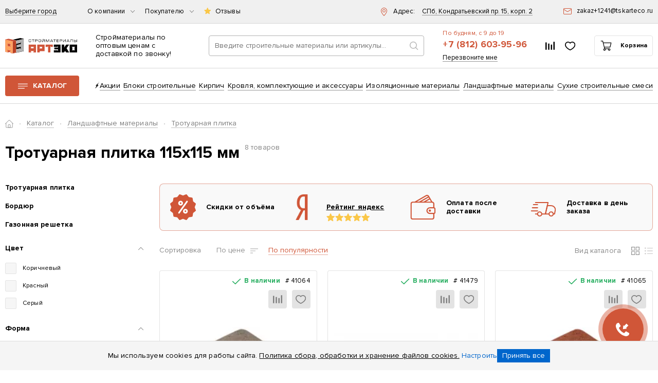

--- FILE ---
content_type: text/html; charset=UTF-8
request_url: https://tskarteco.ru/catalog/landshaftnye-materialy/trotuarnaya-plitka/115-115/
body_size: 33535
content:
<!DOCTYPE html>

<html lang="ru">
  
<head>
  <meta charset="utf-8">
  <meta name="viewport" content="width=device-width, initial-scale=1, maximum-scale=1">
  <meta name="yandex-verification" content="9033846b34793a7a" />
  <title>Тротуарная плитка 115х115 мм купить в Санкт-Петербурге: цена</title>
  <meta name="description" content="Купить Тротуарная плитка 115х115 мм недорого с доставкой по Санкт-Петербургу и ЛО. Заказывайте строительные материалы в интернет-магазине «АРТЭКО». Стоимость и условия доставки на сайте.">
  
  
  <meta property="og:title" content="Тротуарная плитка 115х115 мм купить в Санкт-Петербурге: цена">
  <meta property="og:description" content="Купить Тротуарная плитка 115х115 мм недорого с доставкой по Санкт-Петербургу и ЛО. Заказывайте строительные материалы в интернет-магазине «АРТЭКО». Стоимость и условия доставки на сайте.">

  <meta property="og:type" content="website">

      <meta property="og:image" content="https://tskarteco.ru/assets/templates/main/images/logo_square.png">
  
  <meta property="og:url" content="https://tskarteco.ru/">

  <link rel="apple-touch-icon" sizes="180x180" href="/assets/templates/main/images/favicons/apple-touch-icon.png">
  <link rel="icon" type="image/png" sizes="32x32" href="/assets/templates/main/images/favicons/favicon-32x32.png">
  <link rel="icon" type="image/png" sizes="16x16" href="/assets/templates/main/images/favicons/favicon-16x16.png">
  <link rel="manifest" href="/assets/templates/main/images/favicons/site.webmanifest">
  <link rel="mask-icon" href="/assets/templates/main/images/favicons/safari-pinned-tab.svg" color="#5bbad5">
  <link rel="shortcut icon" href="/assets/templates/main/images/favicons/favicon.ico">
  <meta name="msapplication-TileColor" content="#da532c">
  <meta name="msapplication-config" content="/assets/templates/main/images/favicons/browserconfig.xml">
  <meta name="theme-color" content="#ffffff">
  <!-- new styles -->
    <link rel="stylesheet" href="/assets/css/base.css">
    <link rel="stylesheet" href="/assets/css/cookies.css">
  <link rel="stylesheet" href="/assets/css/nnew.css?v=Feb%i1769905682"> 
  <style>/*! normalize.css v8.0.1 | MIT License | github.com/necolas/normalize.css */html{line-height:1.15;-webkit-text-size-adjust:100%}body{margin:0}details,main{display:block}h1{font-size:2em;margin:.67em 0}hr{-webkit-box-sizing:content-box;-moz-box-sizing:content-box;box-sizing:content-box;height:0;overflow:visible}code,kbd,pre,samp{font-family:monospace,monospace;font-size:1em}a{background-color:transparent}abbr[title]{border-bottom:none;-webkit-text-decoration:underline dotted;-moz-text-decoration:underline dotted;text-decoration:underline dotted}b,strong{font-weight:bolder}small{font-size:80%}sub,sup{font-size:75%;line-height:0;position:relative;vertical-align:baseline}sub{bottom:-.25em}sup{top:-.5em}img{border-style:none}button,input,optgroup,select,textarea{font-family:inherit;font-size:100%;line-height:1.15;margin:0}button,input{overflow:visible}button,select{text-transform:none}[type=button],[type=reset],[type=submit],button{-webkit-appearance:button}[type=button]::-moz-focus-inner,[type=reset]::-moz-focus-inner,[type=submit]::-moz-focus-inner,button::-moz-focus-inner{border-style:none;padding:0}[type=button]:-moz-focusring,[type=reset]:-moz-focusring,[type=submit]:-moz-focusring,button:-moz-focusring{outline:1px dotted ButtonText}fieldset{padding:.35em .75em .625em}legend{color:inherit;display:table;max-width:100%;white-space:normal}progress{vertical-align:baseline}textarea{overflow:auto}[type=checkbox],[type=radio],legend{-webkit-box-sizing:border-box;-moz-box-sizing:border-box;box-sizing:border-box;padding:0}[type=number]::-webkit-inner-spin-button,[type=number]::-webkit-outer-spin-button{height:auto}[type=search]{-webkit-appearance:textfield;outline-offset:-2px}[type=search]::-webkit-search-decoration{-webkit-appearance:none}::-webkit-file-upload-button{-webkit-appearance:button;font:inherit}summary{display:list-item}[hidden],template{display:none}@font-face{font-family:"Proxima Nova";src:url(/assets/templates/main/fonts/ProximaNova-Regular.woff) format("woff"),url(/assets/templates/main/fonts/ProximaNova-Regular.woff2) format("woff2");font-weight:400;font-style:normal;font-display:swap}@font-face{font-family:"Proxima Nova";src:url(/assets/templates/main/fonts/ProximaNova-Bold.woff) format("woff"),url(/assets/templates/main/fonts/ProximaNova-Bold.woff2) format("woff2");font-weight:700;font-style:normal;font-display:swap}body{display:-webkit-box;display:-webkit-flex;display:-moz-box;display:-ms-flexbox;display:flex;-webkit-box-orient:vertical;-webkit-box-direction:normal;-webkit-flex-direction:column;-moz-box-orient:vertical;-moz-box-direction:normal;-ms-flex-direction:column;flex-direction:column;margin:0;padding:0;min-height:100vh;color:#000;font-size:14px;font-family:Arial,sans-serif;font-weight:400;line-height:1.2;letter-spacing:.01em;-webkit-font-smoothing:antialiased;-moz-osx-font-smoothing:grayscale;-webkit-backface-visibility:hidden;-moz-backface-visibility:hidden;-ms-backface-visibility:hidden}.fonts-loaded body{font-family:"Proxima Nova"}.main{overflow:hidden}a{text-decoration:none;color:inherit;-webkit-transition:.3s ease;-o-transition:.3s ease;-moz-transition:.3s ease;transition:.3s ease}a:focus{outline:0}img{max-width:100%;height:auto;-webkit-transition:1s ease;-o-transition:1s ease;-moz-transition:1s ease;transition:1s ease}*,* ::after,* ::before{-webkit-box-sizing:inherit;-moz-box-sizing:inherit;box-sizing:inherit}html{-webkit-box-sizing:border-box;-moz-box-sizing:border-box;box-sizing:border-box}.header{position:relative;z-index:10;margin-bottom:30px}.logo{height:auto;max-width:140px;max-height:31px}.link,button{cursor:pointer}.nobr{white-space:nowrap}.visually-hidden:not(focus):not(active),input[type=checkbox].visually-hidden,input[type=radio].visually-hidden{position:absolute;width:1px;height:1px;margin:-1px;padding:0;white-space:nowrap;border:0;-webkit-clip-path:inset(100%);clip-path:inset(100%);clip:rect(0,0,0,0);overflow:hidden}input[type=number]{-moz-appearance:textfield}.hidden{display:none}.button{padding:12px 20px;color:#fff;font-weight:700;text-align:center;border:0;background-repeat:no-repeat;background-position:center;background-color:#d05638;-webkit-border-radius:4px;-moz-border-radius:4px;border-radius:4px;-webkit-appearance:none;-moz-appearance:none;appearance:none;cursor:pointer;-webkit-transition:.2s ease;-o-transition:.2s ease;-moz-transition:.2s ease;transition:.2s ease}.button_width_full{width:100%}.button_grey{color:#333;background-color:#ececec}.button:focus,.button:hover{outline:0;background-color:#b94b30}.button_grey:focus,.button_grey:hover{background-color:#e0e0e0}.button:active{opacity:.6}.button_outline{padding-top:11px;padding-bottom:11px;color:#000;border:1px solid #000;background-color:transparent}.button_outline:focus,.button_outline:hover{color:#d05638;background-color:transparent;border-color:#d05638}.button_outline_grey{padding-top:10px;padding-bottom:10px;color:#a4a4a4;border:2px solid #c4c4c4}.button_align_center{display:-webkit-box;display:-webkit-flex;display:-moz-box;display:-ms-flexbox;display:flex;margin-left:auto;margin-right:auto}.button_applied{color:#333;background-color:#e6e6e6}.button_applied:focus,.button_applied:hover{background-color:#d8d8d8}.button_loading{opacity:.5}.button_added-to-cart,.button_outline.button_added-to-cart{color:#000;border-color:transparent;background-color:#fac747}.button_added-to-cart:focus,.button_added-to-cart:hover,.button_outline.button_added-to-cart:focus,.button_outline.button_added-to-cart:hover{background-color:#f3bf3b}.container{width:100%;max-width:1440px;margin-left:auto;margin-right:auto;padding-left:10px;padding-right:10px}picture{display:-webkit-box;display:-webkit-flex;display:-moz-box;display:-ms-flexbox;display:flex;-webkit-box-align:start;-webkit-align-items:flex-start;-moz-box-align:start;-ms-flex-align:start;align-items:flex-start}.lazyload,.lazyloading{opacity:0}.lazyloaded{opacity:1}.form-item-wrapper,.request-form{display:-webkit-box;display:-webkit-flex;display:-moz-box;display:-ms-flexbox;display:flex;-webkit-box-orient:vertical;-webkit-box-direction:normal;-webkit-flex-direction:column;-moz-box-orient:vertical;-moz-box-direction:normal;-ms-flex-direction:column;flex-direction:column}.request-form{-webkit-box-align:start;-webkit-align-items:flex-start;-moz-box-align:start;-ms-flex-align:start;align-items:flex-start;width:-webkit-calc(100% + 20px);width:-moz-calc(100% + 20px);width:calc(100% + 20px);margin-left:-10px}.form-item-wrapper{width:100%;margin-left:10px;margin-right:10px}.form-item-wrapper_width_half{width:-webkit-calc(50% - 20px);width:-moz-calc(50% - 20px);width:calc(50% - 20px)}.form-item-wrapper_policy{margin-top:20px}.form-item-wrapper_no-margins{margin-left:auto;margin-right:auto}.form-label{display:block;margin-bottom:12px;-webkit-transition:.2s ease;-o-transition:.2s ease;-moz-transition:.2s ease;transition:.2s ease}.form-label_file{display:-webkit-box;display:-webkit-flex;display:-moz-box;display:-ms-flexbox;display:flex;padding:11px 14px;border:1px dashed #b2b2b2;-webkit-border-radius:4px;-moz-border-radius:4px;border-radius:4px}.form-label_file::before{content:"";display:block;width:16px;height:16px;margin-right:10px;background-position:center;background-repeat:no-repeat;-moz-background-size:contain;background-size:contain;background-image:url(/assets/templates/main/images/icons/attach.svg);-webkit-transition:.2s ease;-o-transition:.2s ease;-moz-transition:.2s ease;transition:.2s ease}.form-label_disabled{opacity:.3}.form-label:last-child{margin-bottom:0}.form-label_file:focus-within{border-color:#5c5c5c}.form-label_file:focus-within::before{-webkit-filter:invert(33%) sepia(0) saturate(1256%) hue-rotate(163deg) brightness(99%) contrast(79%);filter:invert(33%) sepia(0) saturate(1256%) hue-rotate(163deg) brightness(99%) contrast(79%)}.form-label_checkbox{display:-webkit-box;display:-webkit-flex;display:-moz-box;display:-ms-flexbox;display:flex;-webkit-box-align:center;-webkit-align-items:center;-moz-box-align:center;-ms-flex-align:center;align-items:center;-webkit-transition:.2s ease;-o-transition:.2s ease;-moz-transition:.2s ease;transition:.2s ease}.form-label_file{-webkit-transition:.2s ease;-o-transition:.2s ease;-moz-transition:.2s ease;transition:.2s ease}.form-label_highlights{-webkit-box-shadow:0 6px 30px rgba(0,0,0,.2);-moz-box-shadow:0 6px 30px rgba(0,0,0,.2);box-shadow:0 6px 30px rgba(0,0,0,.2)}.form-label__required{color:red}.form-label__text_file{pointer-events:none}.form-input{padding:11px;width:100%;-o-text-overflow:ellipsis;text-overflow:ellipsis;-webkit-appearance:none;-moz-appearance:none;appearance:none;background-color:#fff;border:1px solid #b3b3b3;-webkit-border-radius:4px;-moz-border-radius:4px;border-radius:4px;-webkit-transition:.2s ease;-o-transition:.2s ease;-moz-transition:.2s ease;transition:.2s ease}.form-input_applied{color:#9d9d9d;border-color:#d8d6d7;background-color:#f2f2f2}.form-input_file{border-style:dashed}input[type=number]::-webkit-inner-spin-button,input[type=number]::-webkit-outer-spin-button{-webkit-appearance:none;margin:0}.form-input::-webkit-input-placeholder{color:#747474;-webkit-transition:.2s ease;transition:.2s ease}.form-input:-moz-placeholder{color:#747474;-moz-transition:.2s ease;transition:.2s ease}.form-input::-moz-placeholder{color:#747474;-moz-transition:.2s ease;transition:.2s ease}.form-input:-ms-input-placeholder{color:#747474;-ms-transition:.2s ease;transition:.2s ease}.form-input::-ms-input-placeholder{color:#747474;-ms-transition:.2s ease;transition:.2s ease}.form-input::placeholder{color:#747474;-webkit-transition:.2s ease;-o-transition:.2s ease;-moz-transition:.2s ease;transition:.2s ease}.form-input:focus{outline:0;border-color:#5c5c5c}.form-input:focus::-webkit-input-placeholder{opacity:0}.form-input:focus:-moz-placeholder{opacity:0}.form-input:focus::-moz-placeholder{opacity:0}.form-input:focus:-ms-input-placeholder{opacity:0}.form-input:focus::-ms-input-placeholder{opacity:0}.form-input:focus::placeholder{opacity:0}.form-textarea{min-height:100px;resize:none}.form-textarea_small-placeholder::-webkit-input-placeholder{font-size:13px}.form-textarea_small-placeholder:-moz-placeholder{font-size:13px}.form-textarea_small-placeholder::-moz-placeholder{font-size:13px}.form-textarea_small-placeholder:-ms-input-placeholder{font-size:13px}.form-textarea_small-placeholder::-ms-input-placeholder{font-size:13px}.form-textarea_small-placeholder::placeholder{font-size:13px}.form-textarea_invalid{color:#ee2f33;border-color:#ee2f33}.form-textarea_invalid:focus{border-color:#ee2f33}.form-item-descriptor{margin:12px 0 0;font-size:12px;color:#9e9e9e}.form-checkbox-icon{min-width:22px;height:22px;margin-right:12px;display:-webkit-box;display:-webkit-flex;display:-moz-box;display:-ms-flexbox;display:flex;-webkit-box-align:center;-webkit-align-items:center;-moz-box-align:center;-ms-flex-align:center;align-items:center;-webkit-box-pack:center;-webkit-justify-content:center;-moz-box-pack:center;-ms-flex-pack:center;justify-content:center;border:1px solid #e3e3e3;background-color:#f6f6f6;-webkit-border-radius:2px;-moz-border-radius:2px;border-radius:2px;-webkit-transition:.2s ease;-o-transition:.2s ease;-moz-transition:.2s ease;transition:.2s ease}.form-checkbox-icon::after{content:"";display:block;width:12px;height:12px;background-image:url(/assets/templates/main/images/icons/check-white.svg);background-position:center;background-repeat:no-repeat;-moz-background-size:contain;background-size:contain;opacity:0;-webkit-transition:.2s ease;-o-transition:.2s ease;-moz-transition:.2s ease;transition:.2s ease}.form-checkbox:focus+.form-checkbox-icon{outline:0;-webkit-box-shadow:0 2px 10px rgba(0,0,0,.1);-moz-box-shadow:0 2px 10px rgba(0,0,0,.1);box-shadow:0 2px 10px rgba(0,0,0,.1)}.form-checkbox:checked:focus+.form-checkbox-icon,.form-radio:checked:focus+.form-radio-icon{-webkit-box-shadow:0 2px 10px rgba(208,86,56,.5);-moz-box-shadow:0 2px 10px rgba(208,86,56,.5);box-shadow:0 2px 10px rgba(208,86,56,.5)}.form-checkbox:checked+.form-checkbox-icon{background-color:#d05638;border-color:#d05638}.form-checkbox:checked+.form-checkbox-icon::after,.form-radio:checked+.form-radio-icon::after{opacity:1}.form-radio-icon{min-width:18px;height:18px;margin-right:10px;display:-webkit-box;display:-webkit-flex;display:-moz-box;display:-ms-flexbox;display:flex;-webkit-box-align:center;-webkit-align-items:center;-moz-box-align:center;-ms-flex-align:center;align-items:center;-webkit-box-pack:center;-webkit-justify-content:center;-moz-box-pack:center;-ms-flex-pack:center;justify-content:center;border:3px solid #dbdbdb;background-color:#fff;-webkit-border-radius:18px;-moz-border-radius:18px;border-radius:18px;-webkit-transition:.2s ease;-o-transition:.2s ease;-moz-transition:.2s ease;transition:.2s ease}.form-radio-icon::after{content:"";display:block;width:8px;height:8px;-webkit-border-radius:8px;-moz-border-radius:8px;border-radius:8px;background-color:#fff;opacity:0;-webkit-transition:.2s ease;-o-transition:.2s ease;-moz-transition:.2s ease;transition:.2s ease}.form-radio:focus+.form-radio-icon{outline:0;-webkit-box-shadow:0 2px 10px rgba(0,0,0,.1);-moz-box-shadow:0 2px 10px rgba(0,0,0,.1);box-shadow:0 2px 10px rgba(0,0,0,.1)}.form-radio:checked+.form-radio-icon{background-color:#d05638;border-color:#d05638}.form-checkbox-text_policy{font-size:12px}.form-link{color:#d05638;border-bottom:1px solid #d05638;-webkit-transition:.2s ease;-o-transition:.2s ease;-moz-transition:.2s ease;transition:.2s ease}.form-link:focus,.form-link:hover{outline:0;border-bottom-color:transparent}.form-link:active{opacity:.6}input:-webkit-autofill,input:-webkit-autofill:focus,input:-webkit-autofill:hover,select:-webkit-autofill,select:-webkit-autofill:focus,select:-webkit-autofill:hover,textarea:-webkit-autofill,textarea:-webkit-autofill:focus,textarea:-webkit-autofill:hover{box-shadow:0 0 0 1000px #fff inset;-webkit-box-shadow:0 0 0 1000px #fff inset}input.form-input_applied:-webkit-autofill,input.form-input_applied:-webkit-autofill:focus,input.form-input_applied:-webkit-autofill:hover{box-shadow:0 0 0 1000px #f2f2f2 inset;-webkit-text-fill-color:#9d9d9d;-webkit-box-shadow:0 0 0 1000px #f2f2f2 inset}input.form-input_invalid:-webkit-autofill,input.form-input_invalid:-webkit-autofill:focus,input.form-input_invalid:-webkit-autofill:hover{box-shadow:0 0 0 1000px #fff inset;-webkit-text-fill-color:#ee2f33;-webkit-box-shadow:0 0 0 1000px #fff inset}.section{margin-bottom:40px}.section_inverse{padding-top:40px;padding-bottom:40px;background-color:#f0f0f0}.section_inverse_last{border:0}.heading{margin:0;font-weight:700}.heading_h1{margin-bottom:40px;font-size:32px}.heading_h2{margin-bottom:30px;font-size:24px}.heading_h3{margin-bottom:20px;font-size:18px}.heading_no-margins{margin:0}.heading__link{cursor:pointer;-webkit-transition:.2s ease;-o-transition:.2s ease;-moz-transition:.2s ease;transition:.2s ease}.brands-alphabet__link:focus,.heading__link:hover{color:#d05638}.heading__link:active{opacity:.6}.logo-link{display:block;-webkit-transition:.2s ease;-o-transition:.2s ease;-moz-transition:.2s ease;transition:.2s ease}.logo-link:focus{opacity:.6}.logo-link:active{opacity:.4}.phone-descriptor{margin-bottom:4px;color:#d05638;font-size:12px}.phone-link{font-size:18px;font-weight:700;color:#d05638;-webkit-transition:.2s ease;-o-transition:.2s ease;-moz-transition:.2s ease;transition:.2s ease}.phone-link:focus{outline:0;opacity:.8}.phone-link:active{opacity:.6}.phone-button{padding:0;margin-top:8px;font-size:13px;border:0;border-bottom:1px solid #979797;background-color:transparent;-webkit-transition:.2s ease;-o-transition:.2s ease;-moz-transition:.2s ease;transition:.2s ease}.phone-button:focus,.phone-button:hover{outline:0;border-bottom-color:transparent}.phone-button:active{opacity:.6}.header-sections-list{margin:0;padding:0;list-style:none}.header-sections-list__item{padding-top:14px;padding-bottom:14px;border-bottom:1px solid #d7d7d7}.header-sections-list__item_top{font-size:13px;background-color:#f0f0f0}.header-sections-list__item_middle{padding-top:12px;padding-bottom:12px}.header-list{margin:0;padding:0;display:-webkit-box;display:-webkit-flex;display:-moz-box;display:-ms-flexbox;display:flex;-webkit-box-align:center;-webkit-align-items:center;-moz-box-align:center;-ms-flex-align:center;align-items:center;list-style:none}.header-list__item{position:relative}.header-list__item_city-select{margin-right:60px}.header-list__item_middle{margin-right:36px}.header-list__item_compare{margin-right:20px}.header-list__item_button:last-child,.header-list__item_middle:last-child{margin-right:0}.header-list__item_search-form{position:static;-webkit-box-flex:2;-webkit-flex-grow:2;-moz-box-flex:2;-ms-flex-positive:2;flex-grow:2}.header-list__item_phone{display:-webkit-box;display:-webkit-flex;display:-moz-box;display:-ms-flexbox;display:flex;-webkit-box-orient:vertical;-webkit-box-direction:normal;-webkit-flex-direction:column;-moz-box-orient:vertical;-moz-box-direction:normal;-ms-flex-direction:column;flex-direction:column;-webkit-box-align:start;-webkit-align-items:flex-start;-moz-box-align:start;-ms-flex-align:start;align-items:flex-start}.header-list__item_button{margin-right:40px}.header-list__item_selected-menu{-webkit-box-flex:2;-webkit-flex-grow:2;-moz-box-flex:2;-ms-flex-positive:2;flex-grow:2}.header-list__item_text_right_logo{max-width:184px}.city-select-button{padding:0;-webkit-border-radius:0;-moz-border-radius:0;border-radius:0;border:0;border-bottom:1px solid #979797;background-color:transparent;-webkit-transition:.2s ease;-o-transition:.2s ease;-moz-transition:.2s ease;transition:.2s ease}.city-select-button:focus,.city-select-button:hover{outline:0;border-bottom-color:transparent}.city-select-button:active{opacity:.6}.header-list__item_contacts-list{margin-left:auto}.header-menu-list{margin:0;padding:0;display:-webkit-box;display:-webkit-flex;display:-moz-box;display:-ms-flexbox;display:flex;list-style:none}.header-menu-list__item{position:relative;margin-right:20px}.header-menu-list__item:last-child{margin-right:0}.header-menu-list__item .header-menu-list__item .header-menu-list__link_category,.header-menu-sub-list .header-menu-list__item{padding:10px}.header-menu-list__link{cursor:pointer;-webkit-transition:.2s ease;-o-transition:.2s ease;-moz-transition:.2s ease;transition:.2s ease}.header-menu-list__link_category{display:-webkit-box;display:-webkit-flex;display:-moz-box;display:-ms-flexbox;display:flex;-webkit-box-align:center;-webkit-align-items:center;-moz-box-align:center;-ms-flex-align:center;align-items:center}.header-menu-list__button{display:block;margin-left:10px;width:9px;height:9px;background-image:url(/assets/templates/main/images/icons/expand-light-grey.svg);-moz-background-size:contain;background-size:contain;background-position:center;background-repeat:no-repeat;-webkit-transition:.2s ease;-o-transition:.2s ease;-moz-transition:.2s ease;transition:.2s ease}.header-menu-list__link:focus,.header-menu-list__link:hover{outline:0;color:#d05638}.header-menu-list__link_category:focus .header-menu-list__button,.header-menu-list__link_category:hover .header-menu-list__button{-webkit-filter:invert(42%) sepia(60%) saturate(670%) hue-rotate(325deg) brightness(89%) contrast(93%);filter:invert(42%) sepia(60%) saturate(670%) hue-rotate(325deg) brightness(89%) contrast(93%)}.header-menu-list__link:active{opacity:.6}.header-menu-list__link_reviews{display:-webkit-box;display:-webkit-flex;display:-moz-box;display:-ms-flexbox;display:flex;-webkit-box-align:center;-webkit-align-items:center;-moz-box-align:center;-ms-flex-align:center;align-items:center}.header-menu-list__link_reviews::before{content:"";display:block;width:14px;height:14px;margin-right:8px;background-position:center;background-repeat:no-repeat;-moz-background-size:contain;background-size:contain;background-image:url(/assets/templates/main/images/icons/star-yellow.svg);-webkit-transform:translateY(-2px);-moz-transform:translateY(-2px);-ms-transform:translateY(-2px);-o-transform:translateY(-2px);transform:translateY(-2px)}.header-menu-sub-list{position:absolute;z-index:3;display:none;margin:13px 0 0;padding:0;width:-webkit-max-content;width:-moz-max-content;width:max-content;list-style:none;background:#fff;-webkit-box-shadow:0 4px 20px rgba(0,0,0,.2);-moz-box-shadow:0 4px 20px rgba(0,0,0,.2);box-shadow:0 4px 20px rgba(0,0,0,.2);-webkit-border-radius:4px;-moz-border-radius:4px;border-radius:4px}.header-menu-list__item .header-menu-list__item .header-menu-sub-list{left:100%;top:0;margin-top:0;margin-left:20px}.header-menu-list__item .header-menu-sub-list__item_brands .header-menu-sub-list{left:0;top:auto;margin-left:auto}.header-menu-sub-list::before{content:"";position:absolute;display:block;width:0;height:0;border-style:solid}.header-menu-list__item .header-menu-list__item .header-menu-sub-list::before{left:-10px;top:11px;width:0;height:0;border-style:solid;border-width:7px 10px 7px 0;border-color:transparent #fff transparent transparent}.header-menu-list__item .header-menu-sub-list__item_brands .header-menu-sub-list::before,.header-menu-sub-list::before{top:-7px;left:10px;border-width:0 7px 10px;border-color:transparent transparent #fff}.header-menu-sub-list__item{padding:10px;border-bottom:1px solid #e9e9e9}.header-menu-sub-list__item:last-child{border-bottom:0}.header-menu-sub-list__link{-webkit-transition:.2s ease;-o-transition:.2s ease;-moz-transition:.2s ease;transition:.2s ease}.header-menu-sub-list__link:focus,.header-menu-sub-list__link:hover{color:#d05638;outline:0}.header-menu-sub-list__link:active{opacity:.6}.header-contacts-list{margin:0;padding:0;display:-webkit-box;display:-webkit-flex;display:-moz-box;display:-ms-flexbox;display:flex;-webkit-box-align:center;-webkit-align-items:center;-moz-box-align:center;-ms-flex-align:center;align-items:center;list-style:none}.header-address-text{margin:0}.header-contacts-list__item{margin-right:60px;display:-webkit-box;display:-webkit-flex;display:-moz-box;display:-ms-flexbox;display:flex;-webkit-box-align:center;-webkit-align-items:center;-moz-box-align:center;-ms-flex-align:center;align-items:center}.header-contacts-list__item:last-child{margin-right:0}.header-contacts-list__item_address::before{content:"";display:block;width:16px;height:16px;margin-right:10px;background-repeat:no-repeat;background-position:center;-moz-background-size:contain;background-size:contain;background-image:url(/assets/templates/main/images/icons/pin-outline.svg)}.header-address-button{padding:0;margin-left:10px;border:0;border-bottom:1px solid #979797;background-color:transparent;-webkit-transition:.2s ease;-o-transition:.2s ease;-moz-transition:.2s ease;transition:.2s ease}.header-address-button:focus,.header-address-button:hover{outline:0;border-bottom-color:transparent}.header-address-button:active{opacity:.6}.header-contacts-link{display:-webkit-box;display:-webkit-flex;display:-moz-box;display:-ms-flexbox;display:flex;-webkit-box-align:center;-webkit-align-items:center;-moz-box-align:center;-ms-flex-align:center;align-items:center;border-bottom:1px solid transparent;-webkit-transition:.2s ease;-o-transition:.2s ease;-moz-transition:.2s ease;transition:.2s ease}.header-contacts-link:focus,.header-contacts-link:hover{outline:0}.header-contacts-link:active{opacity:.6}.header-contacts-link::before{content:"";display:block;width:16px;height:16px;margin-right:10px;background-repeat:no-repeat;background-position:center;-moz-background-size:contain;background-size:contain;background-image:url(/assets/templates/main/images/icons/email.svg)}.header-contacts-link__text{border-bottom:1px solid transparent;-webkit-transition:.2s ease;-o-transition:.2s ease;-moz-transition:.2s ease;transition:.2s ease}.header-contacts-link:focus .header-contacts-link__text,.header-contacts-link:hover .header-contacts-link__text{border-bottom-color:#979797}.search-form{position:relative;display:-webkit-box;display:-webkit-flex;display:-moz-box;display:-ms-flexbox;display:flex;-webkit-box-align:center;-webkit-align-items:center;-moz-box-align:center;-ms-flex-align:center;align-items:center}.form-input_search{position:relative;z-index:1;-webkit-box-flex:2;-webkit-flex-grow:2;-moz-box-flex:2;-ms-flex-positive:2;flex-grow:2;padding-right:40px}.header-list__item_active .form-input_search{padding-right:70px}.search-form__button{position:absolute;z-index:2;right:11px;padding:0;width:18px;height:18px;border:0;background-image:url(/assets/templates/main/images/icons/search-grey.svg);background-color:transparent;background-position:center;background-repeat:no-repeat;-moz-background-size:contain;background-size:contain;-webkit-transition:.2s ease;-o-transition:.2s ease;-moz-transition:.2s ease;transition:.2s ease}.search-form__button:focus{outline:0;-webkit-filter:invert(38%) sepia(16%) saturate(0) hue-rotate(259deg) brightness(92%) contrast(99%);filter:invert(38%) sepia(16%) saturate(0) hue-rotate(259deg) brightness(92%) contrast(99%)}.search-form__button:active{opacity:.6}.header-compare,.header-favorite{display:block;width:18px;height:22px;background-image:url(/assets/templates/main/images/icons/compare.svg);background-color:transparent;background-position:center;background-repeat:no-repeat;-moz-background-size:contain;background-size:contain}.header-favorite{width:21px;background-image:url(/assets/templates/main/images/icons/favorite.svg)}.header-cart{display:-webkit-box;display:-webkit-flex;display:-moz-box;display:-ms-flexbox;display:flex;-webkit-box-align:center;-webkit-align-items:center;-moz-box-align:center;-ms-flex-align:center;align-items:center;padding:8px 10px;-webkit-border-radius:4px;-moz-border-radius:4px;border-radius:4px;border:1px solid #e3e3e3;-webkit-transition:.2s ease;-o-transition:.2s ease;-moz-transition:.2s ease;transition:.2s ease}.header-cart:focus{outline:0;background-color:#f7f7f7}.header-cart:active{opacity:.6}.header-cart::before{content:"";display:block;width:24px;height:22px;background-image:url(/assets/templates/main/images/icons/cart.svg);background-color:transparent;background-position:center;background-repeat:no-repeat;-moz-background-size:contain;background-size:contain}.header-cart-text{margin:0 0 0 16px;font-size:12px;font-weight:700}.button_catalog{position:relative;display:-webkit-box;display:-webkit-flex;display:-moz-box;display:-ms-flexbox;display:flex;-webkit-box-align:center;-webkit-align-items:center;-moz-box-align:center;-ms-flex-align:center;align-items:center;padding:10px 24px;text-transform:uppercase}.button_catalog::after,.button_catalog::before{content:"";display:block;width:20px;height:20px;background-color:transparent;background-position:center;background-repeat:no-repeat;-webkit-transition:.2s ease;-o-transition:.2s ease;-moz-transition:.2s ease;transition:.2s ease}.button_catalog::before{-moz-background-size:contain;background-size:contain;margin-right:10px;background-image:url(/assets/templates/main/images/icons/menu.svg)}.button_catalog-opened::before{opacity:0}.button_catalog::after{position:absolute;top:0;bottom:0;left:20px;margin:auto;background-image:url(/assets/templates/main/images/icons/cross.svg);-moz-background-size:10px 10px;background-size:10px 10px;-webkit-filter:invert(100%);filter:invert(100%);opacity:0}.button_catalog-opened::after{opacity:1}.header-selected-menu{margin:0;padding:0;display:-webkit-box;display:-webkit-flex;display:-moz-box;display:-ms-flexbox;display:flex;-webkit-box-align:center;-webkit-align-items:center;-moz-box-align:center;-ms-flex-align:center;align-items:center;-webkit-box-pack:justify;-webkit-justify-content:space-between;-moz-box-pack:justify;-ms-flex-pack:justify;justify-content:space-between;list-style:none}.header-selected-menu__link{border-bottom:1px solid #979797;-webkit-transition:.2s ease;-o-transition:.2s ease;-moz-transition:.2s ease;transition:.2s ease}.header-selected-menu__link:focus,.header-selected-menu__link:hover{outline:0;border-bottom-color:transparent}.header-selected-menu__link:active{opacity:.6}.header-catalog{position:absolute;top:100%;left:0;display:none;width:100%;padding-top:30px;padding-bottom:30px;background-color:#fff;-webkit-box-shadow:0 10px 10px rgba(0,0,0,.1);-moz-box-shadow:0 10px 10px rgba(0,0,0,.1);box-shadow:0 10px 10px rgba(0,0,0,.1)}.container_header-catalog{display:-webkit-box;display:-webkit-flex;display:-moz-box;display:-ms-flexbox;display:flex}.header-categories{margin:0;padding:0 20px 0 0;width:346px;min-width:346px;list-style:none;border-right:1px solid #c4c4c4}.header-category__link{display:-webkit-box;display:-webkit-flex;display:-moz-box;display:-ms-flexbox;display:flex;-webkit-box-align:center;-webkit-align-items:center;-moz-box-align:center;-ms-flex-align:center;align-items:center;padding:10px 14px;-webkit-transition:.2s ease;-o-transition:.2s ease;-moz-transition:.2s ease;transition:.2s ease}.header-category__link:focus,.header-category__link:hover{background-color:#f6f6f6}.header-category__link:active{opacity:.6}.header-category__link_active{background-color:#f6f6f6}.header-category__link::before{content:"";display:block;min-width:25px;height:25px;margin-right:12px;background-position:center;background-repeat:no-repeat;-moz-background-size:contain;background-size:contain}.header-category__link_stroitelnyie-bloki::before{background-image:url(/assets/templates/main/images/icons/catalog/gazobeton.svg);background-position:left center}.header-category__link_suhie-smesi::before{background-image:url(/assets/templates/main/images/icons/catalog/cement.svg)}.header-category__link_armatura::before{background-image:url(/assets/templates/main/images/icons/catalog/armature.svg)}.header-category__link_kirpich::before{background-image:url(/assets/templates/main/images/icons/catalog/brick.svg)}.header-category__link_krepezh-i-armirovanie::before{background-image:url(/assets/templates/main/images/icons/catalog/reinforcement.svg)}.header-category__link_zhelezobetonnye-peremychki::before{background-image:url(/assets/templates/main/images/icons/catalog/construction-tubes.svg)}.header-category__link_klinkernye-stupeni-i-plitka::before{background-image:url(/assets/templates/main/images/icons/catalog/tiles.svg)}.header-category__link_landshaftnye-materialy::before{background-image:url(/assets/templates/main/images/icons/catalog/pavement.svg)}.header-category__link_parkovochnoe-oborudovanie::before{background-image:url(/assets/templates/main/images/icons/catalog/uneven.svg)}.header-category__link_dorozhnoe-oborudovanie::before{background-image:url(/assets/templates/main/images/icons/catalog/delianator.svg)}.header-category__link_sendvich-paneli::before{background-image:url(/assets/templates/main/images/icons/catalog/metallprof.svg)}.header-category__link_krepezh::before{background-image:url(/assets/templates/main/images/icons/catalog/screw.svg)}.header-category__link_izolyatsionnye-materialy::before{background-image:url(/assets/templates/main/images/icons/catalog/isolation.svg)}.header-category__link_krovelnye-materialy::before{background-image:url(/assets/templates/main/images/icons/catalog/roof.svg)}.header-category__link_pilomaterialyi::before{background-image:url(/assets/templates/main/images/icons/catalog/wood.svg)}.header-category__button{display:block;min-width:11px;height:11px;margin-left:auto;background-position:center;background-repeat:no-repeat;-moz-background-size:11px 11px;background-size:11px 11px;background-image:url(/assets/templates/main/images/icons/more.svg);-webkit-transition:.2s ease;-o-transition:.2s ease;-moz-transition:.2s ease;transition:.2s ease}.header-category__span{margin-right:10px}.header-subcategories-wrapper{-webkit-box-flex:1;-webkit-flex-grow:1;-moz-box-flex:1;-ms-flex-positive:1;flex-grow:1;margin-left:20px;display:none;-webkit-box-orient:vertical;-webkit-box-direction:normal;-webkit-flex-direction:column;-moz-box-orient:vertical;-moz-box-direction:normal;-ms-flex-direction:column;flex-direction:column;-webkit-animation:.2s ease;-moz-animation:.2s ease;-o-animation:.2s ease;animation:.2s ease}.header-subcategories{margin:0;padding:0;list-style:none}.header-category .header-subcategories__subcategory,.header-subcategories__item{display:none}.header-subcategories__subcategory{padding:0;display:-webkit-box;display:-webkit-flex;display:-moz-box;display:-ms-flexbox;display:flex;-webkit-flex-wrap:wrap;-ms-flex-wrap:wrap;flex-wrap:wrap;width:-webkit-calc(100% + 20px);width:-moz-calc(100% + 20px);width:calc(100% + 20px);margin:0 0 -10px -10px;list-style:none}.header-subcategories__subcategory_inner{margin-top:10px;-webkit-box-orient:vertical;-webkit-box-direction:normal;-webkit-flex-direction:column;-moz-box-orient:vertical;-moz-box-direction:normal;-ms-flex-direction:column;flex-direction:column}.header-subcategories__list-item{margin-left:10px;margin-right:10px;width:-webkit-calc(50% - 20px);width:-moz-calc(50% - 20px);width:calc(50% - 20px);margin-bottom:40px}.header-subcategories__list-item_width_full{width:-webkit-calc(100% - 20px);width:-moz-calc(100% - 20px);width:calc(100% - 20px)}.header-subcategories__list-title{margin:0 0 20px;font-weight:700}.header-subcategories__subcategory-item{width:-webkit-calc(50% - 20px);width:-moz-calc(50% - 20px);width:calc(50% - 20px);margin-left:10px;margin-right:10px;margin-bottom:20px}.header-subcategories__subcategory-item_inner{margin-bottom:10px}.header-subcategories__subcategory-link{font-weight:700;-webkit-transition:.2s ease;-o-transition:.2s ease;-moz-transition:.2s ease;transition:.2s ease}.header-subcategories__subcategory-link_inner{font-weight:400}.header-subcategories__subcategory-link:focus,.header-subcategories__subcategory-link:hover{color:#d05638}.header-subcategories__subcategory-link:active{opacity:.6}.header-vendors{margin:auto 0 0;padding:20px 0 0;display:-webkit-box;display:-webkit-flex;display:-moz-box;display:-ms-flexbox;display:flex;-webkit-box-pack:justify;-webkit-justify-content:space-between;-moz-box-pack:justify;-ms-flex-pack:justify;justify-content:space-between;-webkit-box-align:center;-webkit-align-items:center;-moz-box-align:center;-ms-flex-align:center;align-items:center;list-style:none}.header-vendor__link{display:block;-webkit-transition:.2s ease;-o-transition:.2s ease;-moz-transition:.2s ease;transition:.2s ease}.header-vendor__link:focus,.header-vendor__link:hover{outline:0;opacity:.6}.header-vendor__link:active{opacity:.4}.header-mobile-menu{display:none}.header-catalog-subcategories-modal{position:fixed;top:0;left:0;width:100%;height:100%;padding:14px;overflow-y:scroll;background-color:#fff;scrollbar-width:none;-ms-overflow-style:none}.header-catalog-subcategories-modal-title-wrapper{display:-webkit-box;display:-webkit-flex;display:-moz-box;display:-ms-flexbox;display:flex;-webkit-box-align:center;-webkit-align-items:center;-moz-box-align:center;-ms-flex-align:center;align-items:center;-webkit-box-pack:start;-webkit-justify-content:flex-start;-moz-box-pack:start;-ms-flex-pack:start;justify-content:flex-start}.header-catalog-subcategories-modal__close-button{display:block;padding:0;margin-left:-12px;min-width:30px;height:30px;border:0;background-color:transparent;background-position:center;background-repeat:no-repeat;-moz-background-size:11px 11px;background-size:11px 11px;background-image:url(/assets/templates/main/images/icons/more.svg);opacity:.4;-webkit-transition:.2s ease;-o-transition:.2s ease;-moz-transition:.2s ease;transition:.2s ease;-webkit-transform:rotate(180deg);-moz-transform:rotate(180deg);-ms-transform:rotate(180deg);-o-transform:rotate(180deg);transform:rotate(180deg)}.header-catalog-subcategories-modal__close-button:focus,.header-catalog-subcategories-modal__close-button:hover{outline:0;opacity:1}.header-catalog-subcategories-modal__link{margin:0 0 0 10px;font-size:18px;font-weight:700;-webkit-transition:.2s ease;-o-transition:.2s ease;-moz-transition:.2s ease;transition:.2s ease}.header-catalog-subcategories-modal__link:focus,.header-catalog-subcategories-modal__link:hover{outline:0;color:#d05638}.header-catalog-subcategories-modal-list-wrapper{margin-top:20px}.breadcrumbs{margin:0 0 30px -10px;padding:0 10px;display:-webkit-box;display:-webkit-flex;display:-moz-box;display:-ms-flexbox;display:flex;width:-webkit-calc(100% + 20px);width:-moz-calc(100% + 20px);width:calc(100% + 20px);overflow-x:auto;overflow-y:hidden;list-style:none;scrollbar-width:none;-ms-overflow-style:none}.breadcrumbs::-webkit-scrollbar{display:none}.breadcrumbs__item{display:-webkit-box;display:-webkit-flex;display:-moz-box;display:-ms-flexbox;display:flex;-webkit-box-align:center;-webkit-align-items:center;-moz-box-align:center;-ms-flex-align:center;align-items:center;margin-right:12px}.breadcrumbs__item:last-child{margin-right:0}.breadcrumbs__item::after{content:"";display:block;min-width:2px;min-height:2px;margin-left:12px;background-color:silver;-webkit-border-radius:2px;-moz-border-radius:2px;border-radius:2px}.breadcrumbs__item:last-child::after{display:none}.breadcrumbs__link{color:#7d7d7d;white-space:nowrap;border-bottom:1px solid silver;-webkit-transition:.2s ease;-o-transition:.2s ease;-moz-transition:.2s ease;transition:.2s ease}.breadcrumbs__link_active{cursor:default;border-bottom:0}.breadcrumbs__link:focus,.breadcrumbs__link:hover{outline:0;border-bottom-color:transparent;color:#d05638}.breadcrumbs__link:active{opacity:.6}.breadcrumbs__link_active:active,.breadcrumbs__link_active:focus,.breadcrumbs__link_active:hover{color:#7d7d7d;opacity:1}.breadcrumbs__item:first-child .breadcrumbs__link{display:block;width:16px;height:16px;background-image:url(/assets/templates/main/images/icons/home.svg);background-position:center;-moz-background-size:contain;background-size:contain;background-repeat:no-repeat;border:0;-webkit-transition:.2s ease;-o-transition:.2s ease;-moz-transition:.2s ease;transition:.2s ease}.breadcrumbs__item:first-child .breadcrumbs__link:focus,.breadcrumbs__item:first-child .breadcrumbs__link:hover{-webkit-filter:invert(42%) sepia(45%) saturate(1574%) hue-rotate(336deg) brightness(87%) contrast(85%);filter:invert(42%) sepia(45%) saturate(1574%) hue-rotate(336deg) brightness(87%) contrast(85%)}.breadcrumbs__span{white-space:nowrap}.product-quantity-wrapper{display:-webkit-box;display:-webkit-flex;display:-moz-box;display:-ms-flexbox;display:flex;-webkit-box-align:center;-webkit-align-items:center;-moz-box-align:center;-ms-flex-align:center;align-items:center}.product-quantity-wrapper:last-child{margin-right:0;width:100%}.product-item .product-quantity-wrapper{width:50%}.product-quantity{width:100%;display:-webkit-box;display:-webkit-flex;display:-moz-box;display:-ms-flexbox;display:flex;-webkit-box-pack:justify;-webkit-justify-content:space-between;-moz-box-pack:justify;-ms-flex-pack:justify;justify-content:space-between;max-width:154px;border:1px solid #999;-webkit-border-radius:4px;-moz-border-radius:4px;border-radius:4px}.product-quantity__button{padding:0;min-width:26px;display:-webkit-box;display:-webkit-flex;display:-moz-box;display:-ms-flexbox;display:flex;-webkit-box-align:center;-webkit-align-items:center;-moz-box-align:center;-ms-flex-align:center;align-items:center;-webkit-box-pack:center;-webkit-justify-content:center;-moz-box-pack:center;-ms-flex-pack:center;justify-content:center;border:0;background-color:transparent;-webkit-transition:.2s ease;-o-transition:.2s ease;-moz-transition:.2s ease;transition:.2s ease}.product-quantity:focus-within .product-quantity__button:focus,.product-quantity:focus-within .product-quantity__button:hover,.product-quantity__button:focus,.product-quantity__button:hover{outline:0}.product-quantity__button::after{content:"";display:block;width:15px;height:15px;background-repeat:no-repeat;background-position:center;-moz-background-size:contain;background-size:contain;-webkit-transition:.2s ease;-o-transition:.2s ease;-moz-transition:.2s ease;transition:.2s ease}.product-quantity__button:focus::after,.product-quantity__button:hover::after{opacity:.6}.product-quantity__button:active::after{opacity:.4}.product-quantity__button_remove::after{background-image:url(/assets/templates/main/images/icons/minus.svg)}.product-quantity__button_add::after{background-image:url(/assets/templates/main/images/icons/plus.svg)}.form-input_product-quantity{padding:9px;-webkit-box-flex:2;-webkit-flex-grow:2;-moz-box-flex:2;-ms-flex-positive:2;flex-grow:2;font-size:16px;color:#000;font-weight:700;text-align:center;-webkit-border-radius:0;-moz-border-radius:0;border-radius:0;border:0}.form-input_product-quantity:focus{outline:0;border:0}.products-list{padding:0;display:-webkit-box;display:-webkit-flex;display:-moz-box;display:-ms-flexbox;display:flex;-webkit-box-pack:start;-webkit-justify-content:flex-start;-moz-box-pack:start;-ms-flex-pack:start;justify-content:flex-start;margin:0 0 0 -10px;width:-webkit-calc(100% + 20px);width:-moz-calc(100% + 20px);width:calc(100% + 20px);list-style:none}.product-item{position:relative;max-width:-webkit-calc(25% - 20px);max-width:-moz-calc(25% - 20px);max-width:calc(25% - 20px);margin-right:10px;margin-left:10px;-webkit-transition:.2s ease;-o-transition:.2s ease;-moz-transition:.2s ease;transition:.2s ease}.products-list_three-items .product-item{max-width:-webkit-calc(33.3333333333% - 20px);max-width:-moz-calc(33.3333333333% - 20px);max-width:calc(33.3333333333% - 20px)}.product-item_empty{max-width:-webkit-calc(100% - 20px);max-width:-moz-calc(100% - 20px);max-width:calc(100% - 20px)}.product-item-container{display:-webkit-box;display:-webkit-flex;display:-moz-box;display:-ms-flexbox;display:flex;-webkit-box-orient:vertical;-webkit-box-direction:normal;-webkit-flex-direction:column;-moz-box-orient:vertical;-moz-box-direction:normal;-ms-flex-direction:column;flex-direction:column;min-height:100%;border:1px solid #e3e3e3;border-bottom:0;-webkit-border-radius:4px;-moz-border-radius:4px;border-radius:4px;background-color:#fff}.product-item:focus-within .product-item-container,.product-item:hover .product-item-container{-webkit-box-shadow:0 10px 60px rgba(0,0,0,.25);-moz-box-shadow:0 10px 60px rgba(0,0,0,.25);box-shadow:0 10px 60px rgba(0,0,0,.25);-webkit-transition:.2s ease;-o-transition:.2s ease;-moz-transition:.2s ease;transition:.2s ease}.product-item-info-wrapper{position:relative;padding:12px 12px 0}.product-item__article{margin:0 0 10px;font-size:13px;color:#000}.product-item__article_category{margin-bottom:0;margin-left:10px}.product-item__article_category-list{margin-bottom:10px;margin-right:unset;margin-left:0}.product-item-image-wrapper{position:relative;display:-webkit-box;display:-webkit-flex;display:-moz-box;display:-ms-flexbox;display:flex;-webkit-box-pack:center;-webkit-justify-content:center;-moz-box-pack:center;-ms-flex-pack:center;justify-content:center;-webkit-box-align:center;-webkit-align-items:center;-moz-box-align:center;-ms-flex-align:center;align-items:center;-webkit-border-radius:4px;-moz-border-radius:4px;border-radius:4px;-webkit-transition:.2s ease;-o-transition:.2s ease;-moz-transition:.2s ease;transition:.2s ease}.product-item-image-wrapper::before{content:"";position:relative;z-index:1;display:block;width:100%;padding-bottom:100%}.product-item-image-wrapper:focus{outline:0;border-color:rgba(208,86,56,.5)}.product-item__picture{position:absolute;z-index:1;top:0;bottom:0;left:0;right:0;margin:auto;width:100%;-webkit-box-align:center;-webkit-align-items:center;-moz-box-align:center;-ms-flex-align:center;align-items:center;-webkit-box-pack:center;-webkit-justify-content:center;-moz-box-pack:center;-ms-flex-pack:center;justify-content:center;overflow:hidden;-webkit-border-radius:4px;-moz-border-radius:4px;border-radius:4px}.product-item__picture_empty{display:-webkit-box;display:-webkit-flex;display:-moz-box;display:-ms-flexbox;display:flex;-webkit-box-pack:center;-webkit-justify-content:center;-moz-box-pack:center;-ms-flex-pack:center;justify-content:center;-webkit-filter:grayscale(1);filter:grayscale(1)}.product-item__image{width:100%;max-width:100%;max-height:99%}.product-item__image_empty{max-width:80%}.product-plates{position:absolute;z-index:1;left:0;top:0;margin:0 0 -10px;padding:0;display:-webkit-box;display:-webkit-flex;display:-moz-box;display:-ms-flexbox;display:flex;-webkit-flex-wrap:wrap;-ms-flex-wrap:wrap;flex-wrap:wrap;-webkit-box-orient:vertical;-webkit-box-direction:normal;-webkit-flex-direction:column;-moz-box-orient:vertical;-moz-box-direction:normal;-ms-flex-direction:column;flex-direction:column;-webkit-box-align:start;-webkit-align-items:flex-start;-moz-box-align:start;-ms-flex-align:start;align-items:flex-start;list-style:none}.product-plates_preview{top:40px;left:12px;z-index:2}.product-plate{position:relative;display:-webkit-box;display:-webkit-flex;display:-moz-box;display:-ms-flexbox;display:flex;-webkit-box-align:center;-webkit-align-items:center;-moz-box-align:center;-ms-flex-align:center;align-items:center;padding:4px 10px;margin-right:8px;margin-bottom:8px;min-height:26px;color:#fff;font-weight:700;font-size:12px;-webkit-border-radius:4px;-moz-border-radius:4px;border-radius:4px;background-color:#d05638}.product-plate:last-child{margin-right:0}.product-plate_gift{width:32px;min-height:26px;background-color:#7232b7;background-position:center;background-repeat:no-repeat;-moz-background-size:12px 12px;background-size:12px 12px;background-image:url(/assets/templates/main/images/icons/plates/gift.svg)}.product-plate_bestseller{background-color:#d05638}.product-plate_bestseller::before,.product-plate_builders-choice::before{content:"";display:block;width:19px;height:17px;margin-right:8px;-moz-background-size:19px 17px;background-size:19px 17px;background-position:center;background-repeat:no-repeat;background-image:url(/assets/templates/main/images/icons/plates/sales-leader.svg)}.product-plate_builders-choice{min-width:32px;-webkit-box-align:center;-webkit-align-items:center;-moz-box-align:center;-ms-flex-align:center;align-items:center;background-color:#27ae60}.product-plate_builders-choice::before{width:18px;height:18px;-moz-background-size:18px 18px;background-size:18px 18px;background-image:url(/assets/templates/main/images/icons/plates/builder-choice.svg)}.product-plate_discounted{width:32px;height:32px;min-height:32px;min-width:32px;background-color:#f4f6f5;background-position:center;background-repeat:no-repeat;-moz-background-size:12px 12px;background-size:12px 12px;background-image:url(/assets/templates/main/images/icons/plates/discount.svg)}.product-plate_discounted-text{width:auto;background-color:#ff1b79}.product-plate_delivery-price{width:32px;min-height:26px;background-color:#fff;border:1px solid #e9e9e9;background-position:center;background-repeat:no-repeat;-moz-background-size:22px 22px;background-size:22px 22px;background-image:url(/assets/templates/main/images/icons/plates/delivery-price.svg)}.product-plate_gost{min-width:84px;-webkit-box-pack:center;-webkit-justify-content:center;-moz-box-pack:center;-ms-flex-pack:center;justify-content:center;color:#fff;background-color:#000}.product-plate_best-price{color:#fff;background-color:#d05638}.product-plate__tip{position:absolute;top:100%;left:-9999px;z-index:1;visibility:hidden;width:-webkit-max-content;width:-moz-max-content;width:max-content;max-width:190px;margin:0;padding-top:10px;-webkit-transition:opacity .2s ease;-o-transition:opacity .2s ease;-moz-transition:opacity .2s ease;transition:opacity .2s ease;-webkit-transform:translateX(-18px);-moz-transform:translateX(-18px);-ms-transform:translateX(-18px);-o-transform:translateX(-18px);transform:translateX(-18px)}.product-plate__tip-text{position:relative;display:-webkit-box;display:-webkit-flex;display:-moz-box;display:-ms-flexbox;display:flex;margin:10px 0 0;padding:10px;font-size:12px;font-weight:400;color:#000;background-color:#fff;-webkit-box-shadow:0 4px 20px rgba(0,0,0,.2);-moz-box-shadow:0 4px 20px rgba(0,0,0,.2);box-shadow:0 4px 20px rgba(0,0,0,.2);-webkit-border-radius:4px;-moz-border-radius:4px;border-radius:4px}.product-plate__tip-text::before{content:"";position:absolute;left:24px;top:-8px;display:block;width:0;height:0;border-style:solid;border-width:0 6px 8px;border-color:transparent transparent #fff}.product-plate:focus .product-plate__tip,.product-plate:hover .product-plate__tip{left:0;visibility:visible;opacity:1}.product-plates-list{padding:0;display:-webkit-box;display:-webkit-flex;display:-moz-box;display:-ms-flexbox;display:flex;-webkit-flex-wrap:wrap;-ms-flex-wrap:wrap;flex-wrap:wrap}.product-item__title{display:block;margin:20px 0 0;font-size:14px;line-height:1.5;text-align:center;-webkit-transition:.2s ease;-o-transition:.2s ease;-moz-transition:.2s ease;transition:.2s ease}.product-item__title:focus,.product-item__title:hover{outline:0;color:#d05638}.product-item__title:active{opacity:.6}.product-property_preview{margin-bottom:10px}.product-item-actions-wrapper{margin-top:auto}.product-item-actions-container{padding:12px 12px 20px;width:-webkit-calc(100% + 2px);width:-moz-calc(100% + 2px);width:calc(100% + 2px);margin-left:-1px;display:-webkit-box;display:-webkit-flex;display:-moz-box;display:-ms-flexbox;display:flex;-webkit-box-orient:vertical;-webkit-box-direction:normal;-webkit-flex-direction:column;-moz-box-orient:vertical;-moz-box-direction:normal;-ms-flex-direction:column;flex-direction:column;-webkit-box-align:center;-webkit-align-items:center;-moz-box-align:center;-ms-flex-align:center;align-items:center;background-color:#fff;border-left:1px solid #e3e3e3;border-right:1px solid #e3e3e3;border-bottom:1px solid #e3e3e3;-webkit-border-bottom-left-radius:4px;-moz-border-radius-bottomleft:4px;border-bottom-left-radius:4px;-webkit-border-bottom-right-radius:4px;-moz-border-radius-bottomright:4px;border-bottom-right-radius:4px}.product-item__price{margin:0 auto 20px;display:-webkit-box;display:-webkit-flex;display:-moz-box;display:-ms-flexbox;display:flex;-webkit-box-pack:center;-webkit-justify-content:center;-moz-box-pack:center;-ms-flex-pack:center;justify-content:center;-webkit-box-align:baseline;-webkit-align-items:baseline;-moz-box-align:baseline;-ms-flex-align:baseline;align-items:baseline;font-size:18px;font-weight:700}.product-item__currency{font-weight:400;margin-left:5px}.product-item-form{display:-webkit-box;display:-webkit-flex;display:-moz-box;display:-ms-flexbox;display:flex;-webkit-box-orient:horizontal;-webkit-box-direction:normal;-webkit-flex-direction:row;-moz-box-orient:horizontal;-moz-box-direction:normal;-ms-flex-direction:row;flex-direction:row;-webkit-flex-wrap:nowrap;-ms-flex-wrap:nowrap;flex-wrap:nowrap;gap:8px;font-size:13px}.product-item-form_list{display:-webkit-box;display:-webkit-flex;display:-moz-box;display:-ms-flexbox;display:flex}.product-item-form__button{padding:10px;-webkit-box-flex:2;-webkit-flex-grow:2;-moz-box-flex:2;-ms-flex-positive:2;flex-grow:2;margin-right:10px}.product-item .product-item-form__button{width:-webkit-calc(50% - 4px);width:-moz-calc(50% - 4px);width:calc(50% - 4px);margin-left:4px}.product-item-form__button_mobile{margin:0;padding:0;-webkit-box-flex:unset;-webkit-flex-grow:unset;-moz-box-flex:unset;-ms-flex-positive:unset;flex-grow:unset;width:26px;height:26px;font-size:0;background-image:url(/assets/templates/main/images/icons/cart.svg);-moz-background-size:contain;background-size:contain;background-position:center;background-repeat:no-repeat;background-color:transparent;-webkit-filter:invert(88%) sepia(2%) saturate(3947%) hue-rotate(199deg) brightness(126%) contrast(56%);filter:invert(88%) sepia(2%) saturate(3947%) hue-rotate(199deg) brightness(126%) contrast(56%)}.button_added-to-cart.product-item-form__button_mobile{-webkit-filter:invert(44%) sepia(25%) saturate(1691%) hue-rotate(327deg) brightness(90%) contrast(91%);filter:invert(44%) sepia(25%) saturate(1691%) hue-rotate(327deg) brightness(90%) contrast(91%)}.product-item-form__button_mobile:focus,.product-item-form__button_mobile:hover{background-color:transparent;opacity:.6}.product-item-form__button_mobile:active{opacity:.4}.product-item-form__button:last-child{margin-right:0}.product-item-form__one-click-buy{padding:0;margin-top:10px;color:#d05638;font-size:13px;font-weight:400;background-color:transparent;border:0;-webkit-border-radius:0;-moz-border-radius:0;border-radius:0;border-bottom:1px solid rgba(208,86,56,.5)}.product-item .product-item-form__one-click-buy{width:auto;margin-top:20px;margin-left:auto;margin-right:auto}.product-item-form__one-click-buy:focus,.product-item-form__one-click-buy:hover{outline:0;border-bottom-color:transparent;background-color:transparent}.product-item-form__one-click-buy:active{opacity:.6}.product-item-actions{display:-webkit-box;display:-webkit-flex;display:-moz-box;display:-ms-flexbox;display:flex;-webkit-box-pack:center;-webkit-justify-content:center;-moz-box-pack:center;-ms-flex-pack:center;justify-content:center;-webkit-box-align:center;-webkit-align-items:center;-moz-box-align:center;-ms-flex-align:center;align-items:center;margin:0;padding:0;list-style:none}.product-item-actions_preview{position:relative;z-index:2;margin-right:auto;margin-left:0;-webkit-box-pack:end;-webkit-justify-content:flex-end;-moz-box-pack:end;-ms-flex-pack:end;justify-content:flex-end}.product-item-action{margin-right:32px}.product-item-actions_preview .product-item-action{margin-right:10px}.product-item-action-button-wrapper:last-child,.product-item-action:last-child{margin-right:0}.product-item-action-button-wrapper,.product-item-action__button{position:relative;display:-webkit-box;display:-webkit-flex;display:-moz-box;display:-ms-flexbox;display:flex;-webkit-box-align:center;-webkit-align-items:center;-moz-box-align:center;-ms-flex-align:center;align-items:center}.product-item-action__button{z-index:1;padding:0;font-size:12px;color:#878787;background-color:transparent;border:0;-webkit-transition:.2s ease;-o-transition:.2s ease;-moz-transition:.2s ease;transition:.2s ease}.product-item-actions_preview .product-item-action__button{width:36px;height:36px;-webkit-box-pack:center;-webkit-justify-content:center;-moz-box-pack:center;-ms-flex-pack:center;justify-content:center;font-size:0;-webkit-border-radius:4px;-moz-border-radius:4px;border-radius:4px;background-color:#e3e3e3}.product-item-action__button_active{color:#d05638}.product-item-actions_preview .product-item-action__button_active{background-color:#d05638}.product-item-action__button:focus,.product-item-action__button:hover{outline:0;opacity:.6}.product-item-action__button:active{opacity:.4}.product-item-action__button::before{content:"";display:block;height:18px;margin-right:10px;background-repeat:no-repeat;background-position:center;-moz-background-size:contain;background-size:contain;-webkit-filter:invert(88%) sepia(2%) saturate(3947%) hue-rotate(199deg) brightness(126%) contrast(20%);filter:invert(88%) sepia(2%) saturate(3947%) hue-rotate(199deg) brightness(126%) contrast(20%)}.product-item-action__button_active::before{-webkit-filter:invert(40%) sepia(33%) saturate(1547%) hue-rotate(330deg) brightness(96%) contrast(89%);filter:invert(40%) sepia(33%) saturate(1547%) hue-rotate(330deg) brightness(96%) contrast(89%)}.product-item-actions_preview .product-item-action__button::before{margin-right:0;-webkit-filter:invert(88%) sepia(2%) saturate(3947%) hue-rotate(199deg) brightness(126%) contrast(0);filter:invert(88%) sepia(2%) saturate(3947%) hue-rotate(199deg) brightness(126%) contrast(0)}.product-item-actions_preview .product-item-action__button_active::before{-webkit-filter:invert(100%);filter:invert(100%)}.product-item-action__button_compare::before{width:18px;background-image:url(/assets/templates/main/images/icons/compare.svg)}.product-item-action__button_favorite::before{width:21px;background-image:url(/assets/templates/main/images/icons/favorite.svg)}.product-item-action__button_print::before{width:20px;background-image:url(/assets/templates/main/images/icons/print.svg)}.product-item-action-link-wrapper{position:absolute;left:-9999px;top:100%;width:-webkit-max-content;width:-moz-max-content;width:max-content;visibility:hidden;padding-top:15px;opacity:0;-webkit-transform:translateX(-webkit-calc(-50% + 10px));-moz-transform:translateX(-moz-calc(-50% + 10px));-ms-transform:translateX(calc(-50% + 10px));-o-transform:translateX(calc(-50% + 10px));transform:translateX(calc(-50% + 10px));-webkit-transition:opacity .2s ease;-o-transition:opacity .2s ease;-moz-transition:opacity .2s ease;transition:opacity .2s ease}.product-item-actions_preview .product-item-action-link-wrapper{-webkit-transform:translateX(-webkit-calc(-50% + 18px));-moz-transform:translateX(-moz-calc(-50% + 18px));-ms-transform:translateX(calc(-50% + 18px));-o-transform:translateX(calc(-50% + 18px));transform:translateX(calc(-50% + 18px))}.product-item-action-button-wrapper:focus-within .product-item-action-link-wrapper,.product-item-action-button-wrapper:hover .product-item-action-link-wrapper{visibility:visible;opacity:1;left:0}.product-item-action__link{position:relative;display:-webkit-box;display:-webkit-flex;display:-moz-box;display:-ms-flexbox;display:flex}.product-item-action__link::after,.product-item-action__link::before{content:"";position:absolute;z-index:2;top:-7px;left:0;right:0;display:block;width:0;height:0;margin:auto;border-style:solid;border-width:0 7px 10px;border-color:transparent transparent #fff}.product-item-action__link::after{z-index:-1;top:-9px;border-width:0 9px 13px;border-color:transparent transparent #e9e9e9}.product-item-action__link-title{display:block;padding:10px;font-size:13px;color:#333;-webkit-border-radius:4px;-moz-border-radius:4px;border-radius:4px;background-color:#fff;border:1px solid #e9e9e9;-webkit-transition:.2s ease;-o-transition:.2s ease;-moz-transition:.2s ease;transition:.2s ease}.product-item-action__link:focus .product-item-action__link-title,.product-item-action__link:hover .product-item-action__link-title{color:#d05638}.product-item-action__link:active .product-item-action__link-title{color:rgba(208,86,56,.6)}.product-item-notification{margin:20px 0 0;font-size:14px;color:#878b8b;text-align:center}.availability-wrapper{display:-webkit-box;display:-webkit-flex;display:-moz-box;display:-ms-flexbox;display:flex;margin-bottom:20px}.availability{display:-webkit-box;display:-webkit-flex;display:-moz-box;display:-ms-flexbox;display:flex;-webkit-box-align:center;-webkit-align-items:center;-moz-box-align:center;-ms-flex-align:center;align-items:center;margin:0;font-weight:700;font-size:13px}.availability_in-stock{color:#27ae60}.availability_on-request{font-weight:400}.availability_not-available{font-weight:400;color:#848484}.availability::before{content:"";display:block;margin-right:6px;background-position:center;-moz-background-size:contain;background-size:contain;background-repeat:no-repeat}.availability_in-stock::before{width:17px;height:12px;background-image:url(/assets/templates/main/images/icons/in-stock-green.svg)}.availability_on-request::before{width:20px;height:20px;background-image:url(/assets/templates/main/images/icons/on-request.svg)}.availability_not-available::before{display:none}.availability-wrapper_category{-webkit-box-pack:end;-webkit-justify-content:flex-end;-moz-box-pack:end;-ms-flex-pack:end;justify-content:flex-end;margin-bottom:10px}.availability-wrapper_category-list{-webkit-box-orient:vertical;-webkit-box-direction:normal;-webkit-flex-direction:column;-moz-box-orient:vertical;-moz-box-direction:normal;-ms-flex-direction:column;flex-direction:column;-webkit-box-align:start;-webkit-align-items:flex-start;-moz-box-align:start;-ms-flex-align:start;align-items:flex-start}.glide{position:relative;width:100%;-webkit-box-sizing:border-box;-moz-box-sizing:border-box;box-sizing:border-box}.glide *{-webkit-box-sizing:inherit;-moz-box-sizing:inherit;box-sizing:inherit}.glide__track{overflow:hidden}.glide__slides{position:relative;width:100%;list-style:none;-webkit-backface-visibility:hidden;-moz-backface-visibility:hidden;backface-visibility:hidden;-webkit-transform-style:preserve-3d;-moz-transform-style:preserve-3d;transform-style:preserve-3d;-ms-touch-action:pan-Y;touch-action:pan-Y;padding:0;white-space:nowrap;display:-webkit-box;display:-webkit-flex;display:-moz-box;display:-ms-flexbox;display:flex;-webkit-flex-wrap:nowrap;-ms-flex-wrap:nowrap;flex-wrap:nowrap;will-change:transform}.glide__slide a,.glide__slides--dragging{-webkit-user-select:none;-moz-user-select:none;-ms-user-select:none;user-select:none}.glide__slide{width:100%;white-space:normal;-webkit-tap-highlight-color:transparent}.glide__slide a{-webkit-user-drag:none;-moz-user-select:none;-ms-user-select:none}.glide__arrows,.glide__bullets,.glide__slide{-webkit-touch-callout:none;-webkit-user-select:none;-moz-user-select:none;-ms-user-select:none;user-select:none}.glide--rtl{direction:rtl}.slider-navigation{position:absolute;top:0;bottom:0;left:0;right:0;height:0;width:100%;margin:auto;display:-webkit-box;display:-webkit-flex;display:-moz-box;display:-ms-flexbox;display:flex;-webkit-box-align:center;-webkit-align-items:center;-moz-box-align:center;-ms-flex-align:center;align-items:center;-webkit-box-pack:justify;-webkit-justify-content:space-between;-moz-box-pack:justify;-ms-flex-pack:justify;justify-content:space-between;-webkit-transition:.2s ease;-o-transition:.2s ease;-moz-transition:.2s ease;transition:.2s ease}.slider-navigation_hidden{display:none}.slider-navigation__item{padding:0;margin:0;width:40px;height:40px;background-color:#f2f2f2;border:1px solid #e3e3e3;-webkit-border-radius:4px;-moz-border-radius:4px;border-radius:4px;background-position:center;background-repeat:no-repeat;-moz-background-size:8px 16px;background-size:8px 16px;-webkit-transition:.2s ease;-o-transition:.2s ease;-moz-transition:.2s ease;transition:.2s ease}.slider-navigation__item:disabled{cursor:default;opacity:.3}.slider-navigation__item_prev{background-image:url(/assets/templates/main/images/icons/prev.svg)}.slider-navigation__item_next{background-image:url(/assets/templates/main/images/icons/next.svg)}.slider-navigation__item:focus,.slider-navigation__item:hover{outline:0;-webkit-box-shadow:0 4px 10px rgba(0,0,0,.1);-moz-box-shadow:0 4px 10px rgba(0,0,0,.1);box-shadow:0 4px 10px rgba(0,0,0,.1);background-color:#e6e6e6}.slider-navigation__item:active{opacity:.6}.slider-navigation__item:disabled:focus .slider-navigation__item:disabled:active,.slider-navigation__item:disabled:hover{-webkit-box-shadow:none;-moz-box-shadow:none;box-shadow:none;opacity:.3}@media (max-width:1150px){.header-selected-menu__item:last-child{display:none}.header-selected-menu__item:nth-last-child(2){display:none}}@media (max-width:1130px){.product-item-form_list .product-item-form__button{margin-right:0;margin-bottom:10px}.product-item-form_list .product-item-form__button:last-child{margin-bottom:0}}@media (max-width:1080px){.header-list__item_favorite-sticky{margin-right:20px}}@media (max-width:1040px){.header-list__item_city-select{margin-right:30px}.header-list__item_middle{margin-right:20px}.header-contacts-list__item{margin-right:20px}}@media (max-width:1000px){.header-subcategories__subcategory-item{width:-webkit-calc(100% - 20px);width:-moz-calc(100% - 20px);width:calc(100% - 20px)}.header-category .header-subcategories__subcategory-item{width:-webkit-calc(50% - 20px);width:-moz-calc(50% - 20px);width:calc(50% - 20px);margin-left:10px;margin-right:10px;margin-bottom:10px}}@media (max-width:992px){.header-list__item_text_right_logo{display:none}}@media (max-width:991px){.header-address-text-title{display:none}.header-contacts-list__item_address{-webkit-box-ordinal-group:3;-webkit-order:2;-moz-box-ordinal-group:3;-ms-flex-order:2;order:2;margin-right:0}.header-address-button{margin-left:0}.header-contacts-link{-webkit-box-ordinal-group:2;-webkit-order:1;-moz-box-ordinal-group:2;-ms-flex-order:1;order:1}.header-contacts-link::before{margin-right:12px}.header-contacts-link__text{display:none}}@media (max-width:900px){.header-list__item_button{margin-right:30px}.header-list__item_phone{margin-right:50px;min-width:160px}.header-cart{padding:0;border:0}.header-cart-text{display:none}}@media (max-width:860px){.header-list__item_city-select{margin-right:20px}.header-menu-list__item{margin-right:15px}}@media (max-width:840px){.availability{font-size:0}.availability::before{margin-right:0}}@media (max-width:800px){.header-sections-list__item_middle{position:relative}.header-list__item_logo{margin-right:50px}.header-list__item_search-form{min-width:40px;height:40px;margin-right:50px;-webkit-box-flex:0;-webkit-flex-grow:0;-moz-box-flex:0;-ms-flex-positive:0;flex-grow:0;-webkit-border-radius:4px;-moz-border-radius:4px;border-radius:4px;background-color:#d05638;background-position:center;background-repeat:no-repeat;-moz-background-size:19px 19px;background-size:19px 19px;background-image:url(/assets/templates/main/images/icons/search-white.svg);cursor:pointer;-webkit-transition:.2s ease;-o-transition:.2s ease;-moz-transition:.2s ease;transition:.2s ease}.header-list__item_search-form:focus,.header-list__item_search-form:hover{-webkit-box-shadow:0 4px 8px rgba(208,86,56,.3);-moz-box-shadow:0 4px 8px rgba(208,86,56,.3);box-shadow:0 4px 8px rgba(208,86,56,.3)}.header-list__item_search-form:active{opacity:1;-webkit-box-shadow:0 2px 6px rgba(208,86,56,.3);-moz-box-shadow:0 2px 6px rgba(208,86,56,.3);box-shadow:0 2px 6px rgba(208,86,56,.3)}.header-list__item_compare{margin-left:auto}.header-list__item_button{margin-right:20px}.header-menu-list__item .header-menu-sub-list__item_brands .header-menu-sub-list{margin-top:0}.header-menu-sub-list__item_brands{padding:0}.search-form{position:absolute;z-index:1;left:0;top:100%;display:none;width:100%;padding:14px;background-color:#fff;border-top:1px solid #d7d7d7;border-bottom:1px solid #d7d7d7}.search-form__button{bottom:0;top:0;right:24px;margin:auto}.product-item__article_category{margin-bottom:10px;margin-right:0}.availability-wrapper_category{-webkit-box-orient:horizontal;-webkit-box-direction:normal;-webkit-flex-direction:row;-moz-box-orient:horizontal;-moz-box-direction:normal;-ms-flex-direction:row;flex-direction:row;-webkit-box-align:start;-webkit-align-items:flex-start;-moz-box-align:start;-ms-flex-align:start;align-items:flex-start}}@media (max-width:768px){.header{margin-bottom:20px}.button_mobile_hide{display:none}.container{padding-left:14px;padding-right:14px}.heading_h1{font-size:24px}.phone-descriptor{display:none}.phone-link{width:40px;height:40px;display:-webkit-box;display:-webkit-flex;display:-moz-box;display:-ms-flexbox;display:flex;-webkit-box-align:center;-webkit-align-items:center;-moz-box-align:center;-ms-flex-align:center;align-items:center;-webkit-box-pack:center;-webkit-justify-content:center;-moz-box-pack:center;-ms-flex-pack:center;justify-content:center;font-size:0;-webkit-border-radius:4px;-moz-border-radius:4px;border-radius:4px;background-color:#d05638}.phone-link:focus,.phone-link:hover{-webkit-box-shadow:0 4px 8px rgba(208,86,56,.3);-moz-box-shadow:0 4px 8px rgba(208,86,56,.3);box-shadow:0 4px 8px rgba(208,86,56,.3)}.phone-link::before{content:"";display:block;width:18px;height:18px;background-position:center;background-repeat:no-repeat;-moz-background-size:18px 18px;background-size:18px 18px;background-image:url(/assets/templates/main/images/icons/phone.svg)}.phone-button{display:none}.header-sections-list__item_top{padding-top:14px;padding-bottom:14px;display:none}.header-sections-list__item_middle{padding-top:10px;padding-bottom:10px}.header-sections-list__item_bottom{display:none}.header-list__item_logo{margin-right:30px}.header-list__item_search-form{margin-right:16px}.header-list__item_phone{min-width:auto}.header-list__item{margin-right:16px}.header-list__item_button{margin-left:auto}.header-list__item_phone{-webkit-box-ordinal-group:6;-webkit-order:5;-moz-box-ordinal-group:6;-ms-flex-order:5;order:5;margin-right:0;margin-left:16px}.header-list__item_compare,.header-list__item_favorite{display:none}.header-list__item_search-form{background-color:transparent;border:1px solid #d05638;background-image:url(/assets/templates/main/images/icons/search-red.svg)}.header-cart{min-width:40px;height:40px;display:-webkit-box;display:-webkit-flex;display:-moz-box;display:-ms-flexbox;display:flex;-webkit-box-pack:center;-webkit-justify-content:center;-moz-box-pack:center;-ms-flex-pack:center;justify-content:center;-webkit-border-radius:4px;-moz-border-radius:4px;border-radius:4px;border:1px solid #d05638}.header-cart:focus,.header-cart:hover{-webkit-box-shadow:0 4px 8px rgba(208,86,56,.3);-moz-box-shadow:0 4px 8px rgba(208,86,56,.3);box-shadow:0 4px 8px rgba(208,86,56,.3);background-color:transparent}.header-cart::before{width:20px;height:20px;-webkit-filter:invert(45%) sepia(35%) saturate(1632%) hue-rotate(332deg) brightness(86%) contrast(89%);filter:invert(45%) sepia(35%) saturate(1632%) hue-rotate(332deg) brightness(86%) contrast(89%)}.button_catalog{padding:9px;font-size:0;border:1px solid #d05638;background-color:transparent}.button_catalog:focus,.button_catalog:hover{-webkit-box-shadow:0 4px 8px rgba(208,86,56,.3);-moz-box-shadow:0 4px 8px rgba(208,86,56,.3);box-shadow:0 4px 8px rgba(208,86,56,.3);background-color:transparent}.button_catalog::before{margin-right:0;background-image:url(/assets/templates/main/images/icons/menu-red.svg)}.button_catalog::after{left:0;right:0;-moz-background-size:12px 12px;background-size:12px 12px;-webkit-filter:invert(45%) sepia(35%) saturate(1632%) hue-rotate(332deg) brightness(86%) contrast(89%);filter:invert(45%) sepia(35%) saturate(1632%) hue-rotate(332deg) brightness(86%) contrast(89%)}.header-catalog{padding-bottom:20px}.header-categories{width:240px;min-width:240px}.header-category{margin-bottom:20px}.header-category:last-child{margin-bottom:0}.header-category__link{padding:0}.header-category__link:focus,.header-category__link:hover{color:#d05638;background-color:transparent}.header-category__link_active{color:#d05638;background-color:transparent}.header-category__link::before{display:none}.header-category__link:focus .header-category__button,.header-category__link:hover .header-category__button{-webkit-filter:invert(46%) sepia(11%) saturate(5611%) hue-rotate(334deg) brightness(86%) contrast(87%);filter:invert(46%) sepia(11%) saturate(5611%) hue-rotate(334deg) brightness(86%) contrast(87%)}.header-category__link_active .header-category__button{-webkit-filter:invert(46%) sepia(11%) saturate(5611%) hue-rotate(334deg) brightness(86%) contrast(87%);filter:invert(46%) sepia(11%) saturate(5611%) hue-rotate(334deg) brightness(86%) contrast(87%)}.header-vendors{display:none}.breadcrumbs{width:-webkit-calc(100% + 28px);width:-moz-calc(100% + 28px);width:calc(100% + 28px);margin-left:-14px;margin-bottom:20px;padding-left:14px;padding-right:14px}.product-plates{margin-bottom:-6px}.product-plate{margin-right:6px;margin-bottom:6px;font-size:10px}.product-plate:last-child{margin-right:0}.product-item-form{display:-webkit-box;display:-webkit-flex;display:-moz-box;display:-ms-flexbox;display:flex}}@media (max-width:760px){.product-quantity-wrapper{width:50%}}@media (max-width:700px){.product-item__article_category{margin-bottom:0;margin-right:0}.availability-wrapper_category{-webkit-box-orient:horizontal;-webkit-box-direction:normal;-webkit-flex-direction:row;-moz-box-orient:horizontal;-moz-box-direction:normal;-ms-flex-direction:row;flex-direction:row;-webkit-box-align:center;-webkit-align-items:center;-moz-box-align:center;-ms-flex-align:center;align-items:center}}@media (max-width:620px){.product-item.glide__slide .product-item-form__button.button_outline_mobile{margin-bottom:0;margin-right:10px}.product-item-form__button{margin-right:0;margin-bottom:10px}.product-item-form_list .product-item-form__button{margin-right:10px;margin-bottom:0}.product-item-form__button_mobile{margin-right:14px;margin-bottom:0}.product-item-form__button:last-child{margin-bottom:0}.add-to-cart-modal-section .product-item-form__button{margin-right:10px;margin-bottom:unset}.add-to-cart-modal-section .product-item-form__button:last-child{margin-right:auto}.product-item-notification{display:none}}@media (max-width:600px){.header-subcategories__list-item{width:-webkit-calc(100% - 20px);width:-moz-calc(100% - 20px);width:calc(100% - 20px)}}@media (max-width:590px){.product-item-info-wrapper{padding:10px}.product-item__title{margin-top:10px}.add-to-cart-modal-section .product-item-actions-wrapper{padding:0}}@media (max-width:560px){.product-item .product-quantity-wrapper{width:100%;margin-right:0;margin-bottom:8px}.product-plate::before{display:none}.product-item-form{-webkit-box-orient:vertical;-webkit-box-direction:normal;-webkit-flex-direction:column;-moz-box-orient:vertical;-moz-box-direction:normal;-ms-flex-direction:column;flex-direction:column;width:100%}.product-item .product-item-form__button{width:100%;margin-left:auto;margin-right:auto}.product-item .product-item-form__one-click-buy{width:auto}.product-item-action{margin-right:8px}.product-item-action__button{font-size:0}.product-item-action__button::before{margin-right:auto}.product-item-actions_preview .product-item-action__button{width:24px;height:24px}.product-item-actions_preview .product-item-action__button_compare::before{width:14px}.product-item-actions_preview .product-item-action__button_favorite::before{width:16px}}@media (max-width:550px){.product-item-form_list .product-item-form__button{margin-right:0}}@media (max-width:520px){.product-quantity-wrapper{width:100%;-webkit-box-pack:center;-webkit-justify-content:center;-moz-box-pack:center;-ms-flex-pack:center;justify-content:center}.availability-wrapper_category{-webkit-box-orient:horizontal;-webkit-box-direction:normal;-webkit-flex-direction:row;-moz-box-orient:horizontal;-moz-box-direction:normal;-ms-flex-direction:row;flex-direction:row;-webkit-box-align:start;-webkit-align-items:flex-start;-moz-box-align:start;-ms-flex-align:start;align-items:flex-start}}@media (max-width:500px){.section{margin-bottom:30px}.section_inverse{padding-top:30px;padding-bottom:30px}.section_inverse_last{border:0}.heading_h1{margin-bottom:40px;font-size:20px}.heading_h2{margin-bottom:20px;font-size:18px}.heading_no-margins{margin:0}.header-catalog{padding-top:0}.header-categories{width:100%;padding:0;border-right:0}.header-category{padding-top:20px;margin-bottom:0}.header-category__button{min-width:30px;height:30px}.header-subcategories-wrapper{position:absolute;width:1px;height:1px;margin:-1px;padding:0;white-space:nowrap;border:0;-webkit-clip-path:inset(100%);clip-path:inset(100%);clip:rect(0,0,0,0);overflow:hidden}.header-category .header-subcategories__subcategory{display:-webkit-box;display:-webkit-flex;display:-moz-box;display:-ms-flexbox;display:flex;width:-webkit-calc(100% + 28px);width:-moz-calc(100% + 28px);width:calc(100% + 28px);margin:20px 0 0 -14px;padding:20px 4px;border-top:1px solid #c4c4c4;border-bottom:1px solid #c4c4c4}.header-category:last-child .header-subcategories__subcategory{padding-bottom:0;border-bottom:0}.header-category .header-subcategories__list-item{margin-bottom:30px}.header-category .header-subcategories__list-item:last-child{margin-bottom:0}.header-subcategories__list-title{margin-bottom:14px}.header-mobile-menu{display:-webkit-box;display:-webkit-flex;display:-moz-box;display:-ms-flexbox;display:flex;margin:0;padding:18px 27px;-webkit-box-align:center;-webkit-align-items:center;-moz-box-align:center;-ms-flex-align:center;align-items:center;-webkit-box-pack:justify;-webkit-justify-content:space-between;-moz-box-pack:justify;-ms-flex-pack:justify;justify-content:space-between;list-style:none;background-color:#f0f0f0}.header-mobile-menu__link{font-weight:700;-webkit-transition:.2s ease;-o-transition:.2s ease;-moz-transition:.2s ease;transition:.2s ease}.header-mobile-menu__link:focus,.header-mobile-menu__link:hover{color:#d05638;outline:0}.header-mobile-menu__link:active{opacity:.6}.product-item__price{font-size:18px}.product-item__currency{font-size:12px}}@media (max-width:400px){.logo{max-width:100px}.heading_h1{margin-bottom:30px}.heading_no-margins{margin-bottom:0}.logo-link{max-width:100px}}@media (max-width:370px){.availability-wrapper_category{-webkit-box-orient:horizontal;-webkit-box-direction:normal;-webkit-flex-direction:row;-moz-box-orient:horizontal;-moz-box-direction:normal;-ms-flex-direction:row;flex-direction:row;-webkit-box-align:center;-webkit-align-items:center;-moz-box-align:center;-ms-flex-align:center;align-items:center}}@media (max-width:360px){.header-list__item_button,.header-list__item_search-form{margin-right:10px}.header-list__item_phone{margin-left:10px}.header-mobile-menu{padding-left:14px;padding-right:14px}.header-mobile-menu__link{font-size:13px}}</style>
<style>.product-attention{padding:10px 20px;display:-webkit-box;display:-webkit-flex;display:-moz-box;display:-ms-flexbox;display:flex;background-color:#fafafa;border-bottom:1px solid #e3e3e3}.product-attention::before{content:"";display:block;width:28px;min-width:28px;height:28px;margin-right:12px;background-position:center;background-repeat:no-repeat;-moz-background-size:contain;background-size:contain;background-image:url(/assets/templates/main/images/icons/attention.svg)}.product-attention-text{display:-webkit-box;display:-webkit-flex;display:-moz-box;display:-ms-flexbox;display:flex;-webkit-box-orient:vertical;-webkit-box-direction:normal;-webkit-flex-direction:column;-moz-box-orient:vertical;-moz-box-direction:normal;-ms-flex-direction:column;flex-direction:column;font-size:13px}.product-attention__title{margin:0 0 4px;color:#d05638}.product-attention__description{margin:0;color:#666}.product-to-properties-list{padding:0;margin-top:30px;font-size:13px;color:#d05638;border:0;border-bottom:1px solid #d05638;background-color:transparent;-webkit-transition:.2s ease;-o-transition:.2s ease;-moz-transition:.2s ease;transition:.2s ease}.product-to-properties-list:focus,.product-to-properties-list:hover{outline:0;border-bottom-color:transparent}.product-to-properties-list:active{opacity:.6}.product-properties-list{padding:0;margin:20px 0 0;list-style:none}.product-properties-list_columns_two{-webkit-columns:2;-moz-columns:2;columns:2;-webkit-column-gap:40px;-moz-column-gap:40px;column-gap:40px}.product-property{display:-webkit-box;display:-webkit-flex;display:-moz-box;display:-ms-flexbox;display:flex;-webkit-box-align:baseline;-webkit-align-items:baseline;-moz-box-align:baseline;-ms-flex-align:baseline;align-items:baseline;margin-bottom:20px;page-break-inside:avoid;-webkit-column-break-inside:avoid;-moz-column-break-inside:avoid;break-inside:avoid;font-size:13px}.product-property:last-child{margin-bottom:0}.product-property__name{display:-webkit-box;display:-webkit-flex;display:-moz-box;display:-ms-flexbox;display:flex;-webkit-box-align:baseline;-webkit-align-items:baseline;-moz-box-align:baseline;-ms-flex-align:baseline;align-items:baseline;margin:0;-webkit-box-flex:1;-webkit-flex-grow:1;-moz-box-flex:1;-ms-flex-positive:1;flex-grow:1;color:#000}.product-item .product-property__name,.product-item .product-property__value{width:50%}.product-property__name::after{content:"";display:block;height:1px;margin-left:20px;margin-right:20px;-webkit-box-flex:1;-webkit-flex-grow:1;-moz-box-flex:1;-ms-flex-positive:1;flex-grow:1;background-color:#e3e3e3}.product-property__value{margin:0;width:100px;min-width:100px}.product-item_list{position:relative;z-index:1;width:100%;max-width:100%;display:-webkit-box;display:-webkit-flex;display:-moz-box;display:-ms-flexbox;display:flex;margin:0 0 20px;border:1px solid #e3e3e3;-webkit-border-radius:4px;-moz-border-radius:4px;border-radius:4px;background-color:#fff}.product-item-info-wrapper_list{min-width:210px;padding-bottom:12px;border-bottom:0}.product-item__title_list{margin-top:12px;text-align:left}.product-item-properties-wrapper_list{-webkit-box-flex:2;-webkit-flex-grow:2;-moz-box-flex:2;-ms-flex-positive:2;flex-grow:2;padding-bottom:20px}.product-property__name_list{color:#848484}.product-item-actions-wrapper_list{max-width:300px;min-width:300px;padding:20px;display:-webkit-box;display:-webkit-flex;display:-moz-box;display:-ms-flexbox;display:flex;-webkit-box-orient:vertical;-webkit-box-direction:normal;-webkit-flex-direction:column;-moz-box-orient:vertical;-moz-box-direction:normal;-ms-flex-direction:column;flex-direction:column;margin-top:0;border-top:0}.product-attention_list{margin-bottom:20px;padding:9px;-webkit-border-radius:4px;-moz-border-radius:4px;border-radius:4px;border-bottom:0}.product-attention_list::before{width:24px;height:24px}.product-attention__title_list{margin-bottom:2px}.product-item-actions-wrapper_list .product-item-action__link{top:-webkit-calc(100% + 5px);top:-moz-calc(100% + 5px);top:calc(100% + 5px)}.product-item-actions_list{margin-top:20px}.category-links{margin:0 0 10px;padding:0;display:-webkit-box;display:-webkit-flex;display:-moz-box;display:-ms-flexbox;display:flex;-webkit-flex-wrap:nowrap;-ms-flex-wrap:nowrap;flex-wrap:nowrap;list-style:none;opacity:0;-webkit-transition:.2s ease;-o-transition:.2s ease;-moz-transition:.2s ease;transition:.2s ease}.category-links_loaded,.category-links_visible{-webkit-flex-wrap:wrap;-ms-flex-wrap:wrap;flex-wrap:wrap;opacity:1}.category-links_no-wrap{-webkit-flex-wrap:nowrap;-ms-flex-wrap:nowrap;flex-wrap:nowrap;margin-bottom:0}.category-links:last-child{margin-bottom:-10px}.category-links_no-wrap:last-child{margin-bottom:0}.category-links__item{margin-right:10px;margin-bottom:10px}.category-links__item:last-child{margin-right:0}.category-links__link{display:-webkit-box;display:-webkit-flex;display:-moz-box;display:-ms-flexbox;display:flex;-webkit-box-align:center;-webkit-align-items:center;-moz-box-align:center;-ms-flex-align:center;align-items:center;padding:7px 14px;font-size:13px;color:#494949;-webkit-border-radius:4px;-moz-border-radius:4px;border-radius:4px;border:1px solid #e3e3e3;background-color:#f4f4f4;-webkit-transition:.2s ease;-o-transition:.2s ease;-moz-transition:.2s ease;transition:.2s ease}.section_inverse .category-links__link{background-color:#fff}.category-links_rounded .category-links__button,.category-links_rounded .category-links__link{-webkit-border-radius:20px;-moz-border-radius:20px;border-radius:20px}.category-links__link:focus,.category-links__link:hover{outline:0;color:#000;border-color:#ccc;background-color:#ececec;-webkit-box-shadow:0 4px 8px rgba(0,0,0,.1);-moz-box-shadow:0 4px 8px rgba(0,0,0,.1);box-shadow:0 4px 8px rgba(0,0,0,.1)}.category-links__link:active{opacity:.6}.category-links__link_active,.category-links__link_active:focus,.category-links__link_active:hover,.section_inverse .category-links__link_active,.section_inverse .category-links__link_active:focus,.section_inverse .category-links__link_active:hover{color:#fff;border-color:#d05638;background-color:#d05638}.category-links__sup{margin-left:4px;opacity:.7}.category-links__button{display:-webkit-box;display:-webkit-flex;display:-moz-box;display:-ms-flexbox;display:flex;-webkit-box-pack:center;-webkit-justify-content:center;-moz-box-pack:center;-ms-flex-pack:center;justify-content:center;width:100%;-webkit-box-align:center;-webkit-align-items:center;-moz-box-align:center;-ms-flex-align:center;align-items:center;padding:7px 14px;font-size:13px;color:#494949;-webkit-border-radius:4px;-moz-border-radius:4px;border-radius:4px;border:1px solid #e3e3e3;background-color:#f4f4f4;-webkit-transition:.2s ease;-o-transition:.2s ease;-moz-transition:.2s ease;transition:.2s ease}.category-links__button_active{width:auto}.category-links__button::after{content:"";display:-webkit-box;display:-webkit-flex;display:-moz-box;display:-ms-flexbox;display:flex;width:12px;height:12px;margin-left:10px;background-position:center;background-repeat:no-repeat;-moz-background-size:contain;background-size:contain;background-image:url(/assets/templates/main/images/icons/expand-dark-grey.svg);-webkit-transition:.2s ease;-o-transition:.2s ease;-moz-transition:.2s ease;transition:.2s ease}.category-links__button_active::after{-webkit-transform:rotate(180deg);-moz-transform:rotate(180deg);-ms-transform:rotate(180deg);-o-transform:rotate(180deg);transform:rotate(180deg)}.category-links__button:focus,.category-links__button:hover{color:#000;outline:0;border-color:#ccc;background-color:#ececec;-webkit-box-shadow:0 4px 8px rgba(0,0,0,.1);-moz-box-shadow:0 4px 8px rgba(0,0,0,.1);box-shadow:0 4px 8px rgba(0,0,0,.1)}.category-links__button:focus::after,.category-links__button:hover::after{-webkit-filter:brightness(0);filter:brightness(0)}.category-links__button:active{opacity:.6}.category-navigation{display:-webkit-box;display:-webkit-flex;display:-moz-box;display:-ms-flexbox;display:flex;padding:0;margin:0 0 40px;width:-webkit-calc(100% + 10px);width:-moz-calc(100% + 10px);width:calc(100% + 10px);overflow-x:auto;overflow-y:hidden;list-style:none;scrollbar-width:none;-ms-overflow-style:none}.category-navigation::-webkit-scrollbar{display:none}.category-navigation__item{display:-webkit-box;display:-webkit-flex;display:-moz-box;display:-ms-flexbox;display:flex;-webkit-box-pack:center;-webkit-justify-content:center;-moz-box-pack:center;-ms-flex-pack:center;justify-content:center;-webkit-flex-shrink:0;-ms-flex-negative:0;flex-shrink:0;margin-right:30px;max-width:200px}.category-navigation__item:last-child{margin-right:0}.category-navigation__picture{display:-webkit-box;display:-webkit-flex;display:-moz-box;display:-ms-flexbox;display:flex;-webkit-box-pack:center;-webkit-justify-content:center;-moz-box-pack:center;-ms-flex-pack:center;justify-content:center;margin-bottom:10px;-webkit-transition:.2s ease;-o-transition:.2s ease;-moz-transition:.2s ease;transition:.2s ease}.category-navigation__title{margin:0;text-align:center}.category-navigation__link{-webkit-transition:.2s ease;-o-transition:.2s ease;-moz-transition:.2s ease;transition:.2s ease}.category-navigation__link:focus,.category-navigation__link:hover{opacity:.8}.category-navigation__link:active{opacity:.6}.category-links__icon{margin-right:5px;margin-left:-5px;display:block;width:15px;height:15px;background-position:center;-moz-background-size:contain;background-size:contain;background-repeat:no-repeat}.product-features{position:relative;z-index:4;width:-webkit-calc(100% - 420px);width:-moz-calc(100% - 420px);width:calc(100% - 420px);-webkit-box-flex:1;-webkit-flex-grow:1;-moz-box-flex:1;-ms-flex-positive:1;flex-grow:1}.product-features-list{padding:0;display:-webkit-box;display:-webkit-flex;display:-moz-box;display:-ms-flexbox;display:flex;-webkit-flex-wrap:wrap;-ms-flex-wrap:wrap;flex-wrap:wrap;margin:0 0 14px;list-style:none}.product-feature-item{margin-right:28px;margin-bottom:6px;display:-webkit-box;display:-webkit-flex;display:-moz-box;display:-ms-flexbox;display:flex;-webkit-box-align:center;-webkit-align-items:center;-moz-box-align:center;-ms-flex-align:center;align-items:center}.product-feature-item__image{width:20px}.product-feature-item__image_delivery{width:26px}.product-feature-text{position:relative;display:-webkit-box;display:-webkit-flex;display:-moz-box;display:-ms-flexbox;display:flex;-webkit-box-orient:vertical;-webkit-box-direction:normal;-webkit-flex-direction:column;-moz-box-orient:vertical;-moz-box-direction:normal;-ms-flex-direction:column;flex-direction:column;margin-left:10px}.product-feature-text_payment,.product-feature-text_volume-discount{margin-left:16px}.product-feature__title{margin:0;font-size:14px}.product-feature__tip{position:absolute;top:100%;left:-9999px;z-index:1;margin:10px 0 0;padding:10px;width:-webkit-max-content;width:-moz-max-content;width:max-content;max-width:190px;visibility:hidden;font-size:13px;background-color:#fff;-webkit-box-shadow:0 4px 20px rgba(0,0,0,.2);-moz-box-shadow:0 4px 20px rgba(0,0,0,.2);box-shadow:0 4px 20px rgba(0,0,0,.2);-webkit-border-radius:4px;-moz-border-radius:4px;border-radius:4px;opacity:0;-webkit-transition:opacity .2s ease;-o-transition:opacity .2s ease;-moz-transition:opacity .2s ease;transition:opacity .2s ease}.product-feature__tip::before{content:"";position:absolute;left:24px;top:-8px;display:block;width:0;height:0;border-style:solid;border-width:0 6px 8px;border-color:transparent transparent #fff}.product-feature-item:focus{outline:0}.product-feature-item:focus .product-feature__tip,.product-feature-item:hover .product-feature__tip{left:0;visibility:visible;opacity:1}.product-features-list_category{padding:20px 12px;width:100%;margin-left:0;margin-bottom:30px;margin-top:0;background-color:#f9f9f9;border:1px solid rgba(208,86,56,.5);-webkit-border-radius:8px;-moz-border-radius:8px;border-radius:8px}.category-links+.product-features-list_category{margin-top:20px}.product-feature-item_category{width:-webkit-calc(25% - 16px);width:-moz-calc(25% - 16px);width:calc(25% - 16px);margin-bottom:0;margin-left:8px;margin-right:8px}.product-feature-item_category .product-feature-text{max-width:180px;margin-left:20px}.product-feature-item_category .product-feature-item__image{min-width:50px}.product-feature-item_category .product-feature__title{max-width:180px;font-weight:700}.sorting{display:-webkit-box;display:-webkit-flex;display:-moz-box;display:-ms-flexbox;display:flex;-webkit-box-align:start;-webkit-align-items:flex-start;-moz-box-align:start;-ms-flex-align:start;align-items:flex-start}.sorting__title{margin:0 30px 0 0}.sorting-list{margin:0 0 -10px;padding:0;display:-webkit-box;display:-webkit-flex;display:-moz-box;display:-ms-flexbox;display:flex;-webkit-flex-wrap:wrap;-ms-flex-wrap:wrap;flex-wrap:wrap;list-style:none}.sorting-list__item{margin-right:20px;margin-bottom:10px}.sorting-list__item:last-child{margin-right:0}.sorting-list__button{display:-webkit-box;display:-webkit-flex;display:-moz-box;display:-ms-flexbox;display:flex;-webkit-box-align:center;-webkit-align-items:center;-moz-box-align:center;-ms-flex-align:center;align-items:center;padding:0;color:#929292;border:0;background-color:transparent;-webkit-transition:.2s ease;-o-transition:.2s ease;-moz-transition:.2s ease;transition:.2s ease}.sorting-list__button::after{content:"";display:block;width:15px;height:10px;margin-left:10px;background-repeat:no-repeat;background-position:center;-moz-background-size:contain;background-size:contain;-webkit-transition:.2s ease;-o-transition:.2s ease;-moz-transition:.2s ease;transition:.2s ease}.sorting-list__button_active::after{-webkit-filter:invert(47%) sepia(19%) saturate(3013%) hue-rotate(332deg) brightness(85%) contrast(90%);filter:invert(47%) sepia(19%) saturate(3013%) hue-rotate(332deg) brightness(85%) contrast(90%)}.sorting-list__button_default::after{display:none}.sorting-list__button-text{border-bottom:1px solid transparent;-webkit-transition:.2s ease;-o-transition:.2s ease;-moz-transition:.2s ease;transition:.2s ease}.sorting-list__button-text_active{color:#d05638;border-bottom-color:rgba(208,86,56,.5)}.sorting-list__button:focus,.sorting-list__button:hover{outline:0}.sorting-list__button:active{opacity:.6}.sorting-list__button:focus .sorting-list__button-text,.sorting-list__button:hover .sorting-list__button-text{border-bottom-color:rgba(146,146,146,.6)}.sorting-list__button:focus .sorting-list__button-text_active,.sorting-list__button:hover .sorting-list__button-text_active{border-bottom-color:transparent}.sorting-list__button_desc::after{background-image:url(/assets/templates/main/images/icons/sort-desc.svg)}.sorting-list__button_asc::after{background-image:url(/assets/templates/main/images/icons/sort-asc.svg)}.sorting-form{display:none}.selected-list{display:-webkit-box;display:-webkit-flex;display:-moz-box;display:-ms-flexbox;display:flex;-webkit-flex-wrap:wrap;-ms-flex-wrap:wrap;flex-wrap:wrap;-webkit-box-align:start;-webkit-align-items:flex-start;-moz-box-align:start;-ms-flex-align:start;align-items:flex-start;margin:0 0 20px;padding:0;list-style:none}.selected-list__item{margin-right:10px;margin-bottom:10px}.selected-list__item:last-child{margin-right:0}.selected-list__button{display:-webkit-box;display:-webkit-flex;display:-moz-box;display:-ms-flexbox;display:flex;padding:7px 7px 7px 11px;-webkit-box-align:center;-webkit-align-items:center;-moz-box-align:center;-ms-flex-align:center;align-items:center;-webkit-border-radius:50px;-moz-border-radius:50px;border-radius:50px;border:1px solid #e3e3e3;background-color:transparent;-webkit-transition:.2s ease;-o-transition:.2s ease;-moz-transition:.2s ease;transition:.2s ease}.selected-list__button:focus,.selected-list__button:hover{outline:0;background-color:#f8f8f8}.selected-list__button:active{opacity:.6}.selected-list__item_clear{padding:0;border:0}.selected-list__value{margin:0;color:#494949;font-size:13px}.selected-list__remove{padding:0;width:20px;height:20px;margin:0 0 0 10px;border:0;-webkit-border-radius:20px;-moz-border-radius:20px;border-radius:20px;background-color:#e3e3e3;background-position:center;background-repeat:no-repeat;-moz-background-size:6px 6px;background-size:6px 6px;background-image:url(/assets/templates/main/images/icons/cross-grey.svg);-webkit-transition:.2s ease;-o-transition:.2s ease;-moz-transition:.2s ease;transition:.2s ease}.selected-list__remove:focus,.selected-list__remove:hover{outline:0;background-color:#dadada}.selected-list__remove:active{opacity:.6}.selected-list__clear{padding:9px 11px;font-size:13px;color:#494949;-webkit-border-radius:50px;-moz-border-radius:50px;border-radius:50px;border:1px solid #e3e3e3;background-color:#f6f6f6;-webkit-transition:.2s ease;-o-transition:.2s ease;-moz-transition:.2s ease;transition:.2s ease}.selected-list__clear:focus,.selected-list__clear:hover{outline:0;background-color:#ececec}.selected-list__clear:active{opacity:.6}.product-properties-list_no-dots{margin-bottom:-10px;display:grid}.product-property_no-dots{-webkit-box-pack:start;-webkit-justify-content:flex-start;-moz-box-pack:start;-ms-flex-pack:start;justify-content:flex-start;margin:0}.product-property__name_no-dots{margin-right:20px;width:-webkit-calc(50% - 20px);width:-moz-calc(50% - 20px);width:calc(50% - 20px);-webkit-box-flex:0;-webkit-flex-grow:0;-moz-box-flex:0;-ms-flex-positive:0;flex-grow:0;margin-bottom:10px}.product-property__name_no-dots::after{display:none}.product-property__value_no-dots{width:auto;margin-bottom:10px}.product-to-properties-list_preview{margin-top:20px}.heading_category{margin-right:10px;display:-webkit-box;display:-webkit-flex;display:-moz-box;display:-ms-flexbox;display:flex;-webkit-flex-wrap:wrap;-ms-flex-wrap:wrap;flex-wrap:wrap;-webkit-box-align:start;-webkit-align-items:flex-start;-moz-box-align:start;-ms-flex-align:start;align-items:flex-start}.heading_category-no-margins{margin-bottom:0}.heading_category-span{margin-right:10px}.category-products-quantity{top:auto;color:#848484;font-weight:400;font-size:14px;line-height:1.2}.heading-category-wrapper{display:-webkit-box;display:-webkit-flex;display:-moz-box;display:-ms-flexbox;display:flex;-webkit-box-orient:vertical;-webkit-box-direction:normal;-webkit-flex-direction:column;-moz-box-orient:vertical;-moz-box-direction:normal;-ms-flex-direction:column;flex-direction:column;margin-bottom:40px}.button_subcategories{display:none;-webkit-align-self:flex-start;-ms-flex-item-align:start;align-self:flex-start;margin-top:20px;color:#478551;font-weight:400;border-color:#91c499}.button_subcategories:focus,.button_subcategories:hover{color:#000;border-color:#f0f0f0;background-color:#f0f0f0}.category-wrapper{display:-webkit-box;display:-webkit-flex;display:-moz-box;display:-ms-flexbox;display:flex;-webkit-box-align:start;-webkit-align-items:flex-start;-moz-box-align:start;-ms-flex-align:start;align-items:flex-start;-webkit-box-pack:justify;-webkit-justify-content:space-between;-moz-box-pack:justify;-ms-flex-pack:justify;justify-content:space-between}.category-products-wrapper{-webkit-transition:.2s ease;-o-transition:.2s ease;-moz-transition:.2s ease;transition:.2s ease}.category-products-wrapper_updating{opacity:.5}.category-sidebar{min-width:270px;width:270px;margin-right:30px}.subcategories-wrapper{margin-bottom:30px}.subcategories-title{margin:0 0 20px;font-weight:700;font-size:16px}.subcategories-title__link{-webkit-transition:.2s ease;-o-transition:.2s ease;-moz-transition:.2s ease;transition:.2s ease}.subcategories-title__link:focus,.subcategories-title__link:hover{outline:0;color:#d05638}.subcategory-current-wrapper{display:-webkit-box;display:-webkit-flex;display:-moz-box;display:-ms-flexbox;display:flex;-webkit-box-pack:justify;-webkit-justify-content:space-between;-moz-box-pack:justify;-ms-flex-pack:justify;justify-content:space-between}.subcategory-current-wrapper_active{margin-bottom:14px}.subcategory-current__link{font-weight:700}.subcategory-current__link:focus,.subcategory-current__link:hover{color:#d05638}.subcategory-current__link:active{opacity:.6}.subcategory-current__button{display:-webkit-box;display:-webkit-flex;display:-moz-box;display:-ms-flexbox;display:flex;-webkit-box-align:center;-webkit-align-items:center;-moz-box-align:center;-ms-flex-align:center;align-items:center;-webkit-box-pack:end;-webkit-justify-content:flex-end;-moz-box-pack:end;-ms-flex-pack:end;justify-content:flex-end;padding:0;width:18px;min-height:18px;margin-left:20px;border:0;background-color:transparent;-webkit-transition:.2s ease;-o-transition:.2s ease;-moz-transition:.2s ease;transition:.2s ease}.subcategory-current__button::after{content:"";display:block;min-width:11px;height:11px;background-position:center;background-repeat:no-repeat;-moz-background-size:contain;background-size:contain;background-image:url(/assets/templates/main/images/icons/expand-dark-grey.svg);-webkit-transition:.2s ease;-o-transition:.2s ease;-moz-transition:.2s ease;transition:.2s ease}.subcategory-current__button:focus,.subcategory-current__button:hover{outline:0;-webkit-filter:invert(42%) sepia(46%) saturate(1138%) hue-rotate(330deg) brightness(90%) contrast(89%);filter:invert(42%) sepia(46%) saturate(1138%) hue-rotate(330deg) brightness(90%) contrast(89%)}.subcategory-current__button:active{opacity:.6}.subcategory-current__button_active::after{-webkit-transform:rotate(180deg);-moz-transform:rotate(180deg);-ms-transform:rotate(180deg);-o-transform:rotate(180deg);transform:rotate(180deg)}.subcategories-container{margin-bottom:20px}.subcategories-container:last-child{margin-bottom:0}.responsive-filter .subcategories-wrapper{padding-top:20px}.responsive-filter .subcategories-item__link_current{padding-left:10px}.responsive-filter .subcategories-item__link::before{left:0}.subcategories-list{margin:0 0 0 14px;padding:0;list-style:none}.categories-modal .subcategories-wrapper{margin-bottom:0}.responsive-filter .subcategories-wrapper{margin-left:0;margin-bottom:14px}.subcategories-item{margin-bottom:12px}.subcategories-item:last-child{margin-bottom:0}.subcategories-item__link{position:relative;-webkit-transition:.2s ease;-o-transition:.2s ease;-moz-transition:.2s ease;transition:.2s ease}.subcategories-item__link::before{content:"";position:absolute;top:6px;left:-10px;display:none;width:4px;height:4px;background-color:#d05638;-webkit-border-radius:4px;-moz-border-radius:4px;border-radius:4px}.subcategories-item__link_current{font-weight:700}.subcategories-item__link_current::before{display:block}.subcategories-item_hidden{display:none}.subcategories-item__link:focus,.subcategories-item__link:hover{color:#d05638}.subcategories-item__link:active{opacity:.6}.subcategories-item__link_current:active,.subcategories-item__link_current:focus,.subcategories-item__link_current:hover{color:#000;opacity:1}.subcategories-more-button{padding:0;margin-left:14px;background-color:transparent;border:0;color:#878787;border-bottom:1px solid #878787;-webkit-transition:.2s ease;-o-transition:.2s ease;-moz-transition:.2s ease;transition:.2s ease}.responsive-filter .subcategories-more-button{margin-left:0}.subcategories-more-button:focus,.subcategories-more-button:hover{outline:0;border-bottom-color:transparent}.subcategories-more-button:active{opacity:.6}.category-sidebar-banner{overflow:hidden;display:block;margin-bottom:30px;-webkit-transition:.2s ease;-o-transition:.2s ease;-moz-transition:.2s ease;transition:.2s ease}.category-sidebar-banner:focus,.category-sidebar-banner:hover{-webkit-box-shadow:0 14px 20px rgba(128,128,128,.2);-moz-box-shadow:0 14px 20px rgba(128,128,128,.2);box-shadow:0 14px 20px rgba(128,128,128,.2)}.category-sidebar-banner:active{opacity:.6}.category-sidebar-banner__image{-webkit-border-radius:20px;-moz-border-radius:20px;border-radius:20px}.category-content{width:-webkit-calc(100% - 300px);width:-moz-calc(100% - 300px);width:calc(100% - 300px)}.category-quiz-wrapper{margin-bottom:30px;color:#878787}.category-quiz-title{margin:0 0 10px;color:#878787}.category-quiz-links-wrapper{position:relative;width:-webkit-calc(100% + 10px);width:-moz-calc(100% + 10px);width:calc(100% + 10px);padding-right:10px;overflow:hidden}.category-links_quiz .category-links__item{margin-bottom:0}.sorting-view-wrapper{margin-bottom:30px;display:-webkit-box;display:-webkit-flex;display:-moz-box;display:-ms-flexbox;display:flex;-webkit-box-pack:justify;-webkit-justify-content:space-between;-moz-box-pack:justify;-ms-flex-pack:justify;justify-content:space-between;-webkit-box-align:center;-webkit-align-items:center;-moz-box-align:center;-ms-flex-align:center;align-items:center;width:100%}.sorting__title_category{color:#878787}.views-wrapper{display:-webkit-box;display:-webkit-flex;display:-moz-box;display:-ms-flexbox;display:flex;-webkit-box-align:center;-webkit-align-items:center;-moz-box-align:center;-ms-flex-align:center;align-items:center}.views-title{margin:0 20px 0 0;color:#878787}.views-item,.views-list{display:-webkit-box;display:-webkit-flex;display:-moz-box;display:-ms-flexbox;display:flex;-webkit-box-align:center;-webkit-align-items:center;-moz-box-align:center;-ms-flex-align:center;align-items:center}.views-list{margin:0;padding:0;list-style:none}.views-item{margin-right:10px}.views-item__button{padding:0;width:16px;height:16px;border:0;background-color:transparent;background-position:center;background-repeat:no-repeat;-moz-background-size:contain;background-size:contain;opacity:.5;-webkit-transition:.2s ease;-o-transition:.2s ease;-moz-transition:.2s ease;transition:.2s ease}.views-item__button_active{opacity:1}.views-item__button_card{background-image:url(/assets/templates/main/images/icons/grid-cards.svg)}.views-item__button_list{background-image:url(/assets/templates/main/images/icons/grid-list.svg)}.views-item__button:focus,.views-item__button:hover{outline:0;-webkit-filter:invert(42%) sepia(46%) saturate(1138%) hue-rotate(330deg) brightness(90%) contrast(89%);filter:invert(42%) sepia(46%) saturate(1138%) hue-rotate(330deg) brightness(90%) contrast(89%)}.views-item__button:active{opacity:.2}.views-item:last-child{margin-right:0}.sorting-form_category{width:100%;max-width:300px}.products-list_category{-webkit-flex-wrap:wrap;-ms-flex-wrap:wrap;flex-wrap:wrap;-webkit-box-pack:start;-webkit-justify-content:flex-start;-moz-box-pack:start;-ms-flex-pack:start;justify-content:flex-start;width:-webkit-calc(100% + 20px);width:-moz-calc(100% + 20px);width:calc(100% + 20px);margin-left:-10px;margin-bottom:-20px}.products-list_view-list{position:relative;margin-left:0;width:100%}.content_category{margin-top:40px}.product-item_category-card{width:-webkit-calc(25% - 20px);width:-moz-calc(25% - 20px);width:calc(25% - 20px);margin-left:10px;margin-right:10px;margin-bottom:20px;max-width:100%}.product-item_category-list{width:-webkit-calc(100% - 20px);width:-moz-calc(100% - 20px);width:calc(100% - 20px);margin-left:10px;margin-right:10px}.product-item_category-list .product-item-action__link{top:-webkit-calc(100% + 15px);top:-moz-calc(100% + 15px);top:calc(100% + 15px)}@media (max-width:1400px){.product-item_category-card{width:-webkit-calc(33.3333333333% - 20px);width:-moz-calc(33.3333333333% - 20px);width:calc(33.3333333333% - 20px)}}@media (max-width:1200px){.product-properties-list_columns_two{-webkit-column-gap:0;-moz-column-gap:0;column-gap:0;-webkit-columns:1;-moz-columns:1;columns:1}.product-features-list_category{padding-bottom:0;margin-bottom:30px}.product-feature-item_category{width:-webkit-calc(50% - 16px);width:-moz-calc(50% - 16px);width:calc(50% - 16px);margin-bottom:20px;margin-right:auto}.product-item_category-card{width:-webkit-calc(50% - 20px);width:-moz-calc(50% - 20px);width:calc(50% - 20px)}.product-item_category-list .product-item-actions-wrapper_list{min-width:280px}}@media (max-width:1180px){.product-features{margin-left:0;width:-webkit-calc(50% - 10px);width:-moz-calc(50% - 10px);width:calc(50% - 10px)}.product-feature-item{margin-right:20px}.product-feature-item_category{margin-right:auto}.product-feature-item_category .product-feature__title{font-size:13px}}@media (max-width:1120px){.product-item-actions-wrapper_list{min-width:250px;max-width:100%;padding:12px 12px 12px 8px}.product-item-actions-wrapper_list .product-item-action{margin-right:8px}.product-item-actions-wrapper_list .product-item-action__button::before{margin-right:6px}}@media (max-width:1100px){.product-item-info-wrapper_list{max-width:100%;min-width:210px}.product-item-properties-wrapper_list{-webkit-box-flex:1;-webkit-flex-grow:1;-moz-box-flex:1;-ms-flex-positive:1;flex-grow:1}.product-property__name_list{-webkit-box-flex:0;-webkit-flex-grow:0;-moz-box-flex:0;-ms-flex-positive:0;flex-grow:0;margin-right:20px}.product-property__name_list::after{display:none}.product-property__value_list{width:auto}}@media (max-width:1050px){.product-item_category-list{-webkit-flex-wrap:wrap;-ms-flex-wrap:wrap;flex-wrap:wrap}.product-item_category-list .product-item-actions-wrapper_list{max-width:100%;width:100%}}@media (max-width:1000px){.product-item_category-list .product-item-info-wrapper_list{min-width:auto;width:50%;padding:10px}.product-item_category-list .product-item-properties-wrapper_list{width:50%}.product-item_category-list .product-item-actions-wrapper_list{padding:10px}}@media (max-width:990px){.category-links+.product-features-list_category{padding-bottom:0}}@media (max-width:900px){.category-sidebar{min-width:220px;width:220px;margin-right:20px}.category-content{width:-webkit-calc(100% - 240px);width:-moz-calc(100% - 240px);width:calc(100% - 240px)}.views-wrapper{display:none}}@media (max-width:840px){.category-navigation{width:-webkit-calc(100% + 20px);width:-moz-calc(100% + 20px);width:calc(100% + 20px);margin-left:-10px;padding-left:10px;padding-right:10px}.selected-list{display:none}.button_subcategories{display:block}.category-sidebar{display:none}.category-content{width:100%}.product-item_category-card{width:-webkit-calc(33.3333333333% - 20px);width:-moz-calc(33.3333333333% - 20px);width:calc(33.3333333333% - 20px)}}@media (max-width:800px){.product-item_list .product-item__article_category{margin-right:10px}}@media (max-width:768px){.product-property__name::after{margin-left:6px;margin-right:6px}.category-navigation{width:-webkit-calc(100% + 28px);width:-moz-calc(100% + 28px);width:calc(100% + 28px);margin-left:-14px;padding-left:14px;padding-right:14px;margin-bottom:30px}.sorting{display:none}.sorting-form{display:block}.category-quiz-links-wrapper{width:-webkit-calc(100% + 14px);width:-moz-calc(100% + 14px);width:calc(100% + 14px);padding-right:14px}}@media (max-width:760px){.product-attention__description{text-align:center}.product-property{margin-bottom:16px}.product-property:last-child{margin-bottom:0}.product-features{width:100%}.product-feature__title{font-size:13px}.product-feature__tip{max-width:100%}.product-features-list_category{margin-top:0}.product-item_category-list .product-property{margin-bottom:0}}@media (max-width:700px){.product-item_list{-webkit-flex-wrap:wrap;-ms-flex-wrap:wrap;flex-wrap:wrap}.product-item-info-wrapper_list{width:50%;padding:10px}.product-item__title_list{margin-top:0}.product-item-properties-wrapper_list{-webkit-box-flex:0;-webkit-flex-grow:0;-moz-box-flex:0;-ms-flex-positive:0;flex-grow:0;width:50%;padding:10px 10px 0 0}.product-item-actions-wrapper_list{width:100%;padding:10px}.products-list_view-cards{width:-webkit-calc(100% + 10px);width:-moz-calc(100% + 10px);width:calc(100% + 10px);margin-left:-5px;margin-bottom:-10px}.product-item_category-card{width:-webkit-calc(50% - 10px);width:-moz-calc(50% - 10px);width:calc(50% - 10px);margin-left:5px;margin-right:5px;margin-bottom:10px}}@media (max-width:640px){.product-item_category-list .product-item-form{-webkit-box-orient:vertical;-webkit-box-direction:normal;-webkit-flex-direction:column;-moz-box-orient:vertical;-moz-box-direction:normal;-ms-flex-direction:column;flex-direction:column}}@media (max-width:600px){.product-item_category-card .product-properties-list{display:none}}@media (max-width:590px){.product-attention{padding:10px}.product-attention::before{display:none}.product-item__title_list{margin-top:0}.product-attention_list::before{display:block}}@media (max-width:500px){.product-item_list .product-item-image-wrapper::before{padding-bottom:85%}.product-item-info-wrapper_list{min-width:auto}.sorting-form{width:-webkit-calc(50% - 5px);width:-moz-calc(50% - 5px);width:calc(50% - 5px);max-width:100%}.heading_category{margin-right:0;margin-bottom:20px}.heading_category-no-margins{margin:0}.heading-category-wrapper{margin-bottom:30px}.content_category{margin-top:30px}.product-item_category-list .product-item-info-wrapper_list{width:100%}.product-item_category-list .product-item-properties-wrapper_list{width:100%;padding:0 10px}}@media (max-width:460px){.product-feature-item_category{width:100%;margin-left:auto;margin-right:auto}}@media (max-width:400px){.select_sorting-form{padding-left:10px;padding-right:32px;background-position:center right 10px}.button_subcategories{margin-top:16px}}@media (max-width:370px){.product-item_category-card{width:-webkit-calc(100% - 10px);width:-moz-calc(100% - 10px);width:calc(100% - 10px)}}@media (max-width:360px){.product-item-info-wrapper_list{width:100%}.product-item-properties-wrapper_list{width:100%;padding:0 10px}.sorting-form{width:auto;-webkit-box-flex:1;-webkit-flex-grow:1;-moz-box-flex:1;-ms-flex-positive:1;flex-grow:1;margin-right:10px}}@media (max-width:340px){.product-feature__tip{font-size:11px}}</style>
<link rel="stylesheet" href="/assets/templates/main/css/styles.common-remaining.min.css?v=9575490cd5ff81403e6aaed4b82e11e2" media="print" onload="this.media='all'; this.onload=null;">
<link rel="stylesheet" href="/assets/templates/main/css/styles.category-remaining.min.css?v=0935f7b76614182c7ffb9ee8ddba9892" media="print" onload="this.media='all'; this.onload=null;">
        <link rel="stylesheet" href="/assets/templates/main/css/styles.video.min.css?v=9973a2f28b7a56c59185f4c9d869b3d8" media="print" onload="this.media='all'; this.onload=null;">  
        <link rel="stylesheet" href="/assets/templates/main/css/styles.captcha.min.css?v=1c33aabcd937eceeda1495207ce69dae" media="print" onload="this.media='all'; this.onload=null;">  
  <script src="/assets/templates/main/js/scripts.crucials.min.js?v=1f4183ee053b936e9321d1d1aa4acbc7" defer></script>  
          
<script type="application/ld+json">
  {
    "@context":"http://schema.org",
    "@type":"BreadcrumbList",
    "itemListElement":[
      {
    "@type":"ListItem",
    "position":1,
    "name":"Главная",
    "item":"https://tskarteco.ru/"
    },{
    "@type":"ListItem",
    "position":2,
    "name":"Каталог строительных материалов",
    "item":"https://tskarteco.ru/catalog/"
    },{
    "@type":"ListItem",
    "position":3,
    "name":"Ландшафтные материалы",
    "item":"https://tskarteco.ru/catalog/landshaftnye-materialy/"
    },{
    "@type":"ListItem",
    "position":4,
    "name":"Тротуарная плитка",
    "item":"https://tskarteco.ru/catalog/landshaftnye-materialy/trotuarnaya-plitka/"
    },{
    "@type":"ListItem",
    "position":5,
    "name":"Тротуарная плитка 115х115 мм",
    "item":"https://tskarteco.ru/catalog/landshaftnye-materialy/trotuarnaya-plitka/115-115/"
    }    ]
  }
</script>
  <link rel="canonical" href="https://tskarteco.ru/catalog/landshaftnye-materialy/trotuarnaya-plitka/115-115/" />

  <script type="application/ld+json">
      {
        "@context": "http://schema.org",
        "@type": "Organization",
        "url": "https://tskarteco.ru/",
        "name": "Интернет-магазин строительных материалов «АРТЭКО»",
        "email": "info@tskarteco.ru",
        "logo": "https://tskarteco.ru/assets/templates/main/images/logo_square.png",
        "description": "Интернет-магазин стройматериалов для многоэтажного и малоэтажного строительства в Санкт-Петербурге. Широкий ассортимент строительных материалов. Быстрая доставка по Санкт-Петербургу и области от 1500 рублей. ",
        "address":
          {
            "@type": "PostalAddress",
            "addressLocality": "Санкт-Петербург, Россия",
            "streetAddress": [
              "Кондратьевский проспект 15, корпус 2, офис 212а"
            ]
          },
        "contactPoint":
          {
            "@type": "ContactPoint",
            "telephone": "+7 (812) 604-33-23",
            "contactType": "customer service"
          },
        "sameAs" : [
          "https://vk.com/tskarteco"
        ]
      }
    </script>

    
          <script>(function () { var widget = document.createElement('script'); widget.dataset.pfId = '08a434c7-5de7-4ec0-b1e2-d648600dff39'; widget.src = 'https://widget.profeat.team/script/widget.js?id=08a434c7-5de7-4ec0-b1e2-d648600dff39&now='+Date.now(); widget.async = true; document.head.appendChild(widget); })()</script>

<!-- Marquiz script start -->
<script>
(function(w, d, s, o){
  var j = d.createElement(s); j.async = true; j.src = '//script.marquiz.ru/v2.js';j.onload = function() {
    if (document.readyState !== 'loading') Marquiz.init(o);
    else document.addEventListener("DOMContentLoaded", function() {
      Marquiz.init(o);
    });
  };
  d.head.insertBefore(j, d.head.firstElementChild);
})(window, document, 'script', {
    host: '//quiz.marquiz.ru',
    region: 'ru',
    id: '67b43ae9be13780019e79f68',
    autoOpen: false,
    autoOpenFreq: 'once',
    openOnExit: false,
    disableOnMobile: false
  }
);
</script>
<!-- Marquiz script end -->
        <script type="text/javascript" async src="https://app.uiscom.ru/static/cs.min.js?k=wbfLxXQ9sKQSkSp82QxczBt2UUWm1LgC"></script>    
    <script async src="https://af.click.ru/af.js?id=19614"></script>
	
	<script type="text/javascript" async src="https://app.uiscom.ru/static/cs.min.js?k=wbfLxXQ9sKQSkSp82QxczBt2UUWm1LgC"></script>	
	<!-- Yandex.Metrika counter -->
	<script type="text/javascript" >
	   (function(m,e,t,r,i,k,a) { m[i]=m[i]||function() { (m[i].a=m[i].a||[]).push(arguments) };
	   m[i].l=1*new Date();
	   for (var j = 0; j < document.scripts.length; j++) { if (document.scripts[j].src === r) { return; } }
	   k=e.createElement(t),a=e.getElementsByTagName(t)[0],k.async=1,k.src=r,a.parentNode.insertBefore(k,a) } )
	   (window, document, "script", "https://mc.yandex.ru/metrika/tag.js", "ym");

	   ym(29276100, "init", {
			clickmap:true,
			trackLinks:true,
			accurateTrackBounce:true,
			webvisor:true
	   } );
	</script>
	<noscript><div><img src="https://mc.yandex.ru/watch/29276100" style="position:absolute; left:-9999px;" alt="" /></div></noscript>
	<!-- /Yandex.Metrika counter -->

	<script defer>
	  document.addEventListener('click', function(event) {
		var target = event.target.closest('a[href^="#popup:marquiz_"]'); // Проверяем, что клик по ссылке на квиз
		if (target) {
		  ym(29276100,'reachGoal','quiz_start');
		  console.log('Цель "Открытие квиза" отправлена в Яндекс.Метрику');
		}
	  });

	  if (typeof Marquiz !== 'undefined') {
		Marquiz.on('finish', function() {
		  ym(29276100,'reachGoal','marquiz-order');
		  console.log('Цель "Завершение квиза (заявка)" отправлена в Яндекс.Метрику');
		});
	  }
	</script>
</head>

  <body class="body" data-resource-id="830">
    
      <header class="header">
  <ul class="header-sections-list">
    <li class="header-sections-list__item header-sections-list__item_top">
      <div class="container">
        <ul class="header-list">
          <li class="header-list__item header-list__item_city-select">
            <button class="city-select-button">Выберите город</button>
          </li>
          <li class="header-list__item">
            <nav class="header-navigation">
    <ul class="header-menu-list">
                                <li class="header-menu-list__item">

                <a class="header-menu-list__link header-menu-list__link_category"">
                    О компании                                            <span class="header-menu-list__button"></span>
                                    </a>

                                    <ul class="header-menu-sub-list">
                                                    <li class="header-menu-sub-list__item">
                                                                    <a class="header-menu-sub-list__link" href="/o-kompanii/">
                                        О нас                                    </a>
                                                            </li>
                                                    <li class="header-menu-sub-list__item">
                                                                    <a class="header-menu-sub-list__link" href="/kontakty/">
                                        Контакты                                    </a>
                                                            </li>
                                                    <li class="header-menu-sub-list__item">
                                                                    <a class="header-menu-sub-list__link" href="/vakansii/">
                                        Вакансии                                    </a>
                                                            </li>
                                                    <li class="header-menu-sub-list__item">
                                                                    <a class="header-menu-sub-list__link" href="/rekvizity/">
                                        Реквизиты                                    </a>
                                                            </li>
                                            </ul>
                            </li>
                                <li class="header-menu-list__item">

                <a class="header-menu-list__link header-menu-list__link_category"">
                    Покупателю                                            <span class="header-menu-list__button"></span>
                                    </a>

                                    <ul class="header-menu-sub-list">
                                                    <li class="header-menu-sub-list__item">
                                                                    <a class="header-menu-sub-list__link" href="/dostavka/">
                                        Доставка                                    </a>
                                                            </li>
                                                    <li class="header-menu-sub-list__item">
                                                                    <a class="header-menu-sub-list__link" href="/oplata/">
                                        Оплата                                    </a>
                                                            </li>
                                                    <li class="header-menu-sub-list__item">
                                                                    <a class="header-menu-sub-list__link" href="/obmen-i-vozvrat/">
                                        Возврат и обмен                                    </a>
                                                            </li>
                                                    <li class="header-menu-sub-list__item">
                                                                    <a class="header-menu-sub-list__link" href="/vendors/">
                                        Бренды                                    </a>
                                                            </li>
                                                    <li class="header-menu-sub-list__item">
                                                                    <a class="header-menu-sub-list__link" href="/stati/">
                                        Статьи                                    </a>
                                                            </li>
                                            </ul>
                            </li>
                                <li class="header-menu-list__item">

                <a class="header-menu-list__link header-menu-list__link_reviews"  href="/otzyvy/">
                    Отзывы                                    </a>

                            </li>
                                        </ul>
</nav>          </li>
          <li class="header-list__item header-list__item_contacts-list">
            <ul class="header-contacts-list">
              <li class="header-contacts-list__item header-contacts-list__item_address">
                <p class="header-address-text">
                  <span class="header-address-text-title">Адрес:</span>
                  <button class="header-address-button">СПб, Кондратьевский пр. 15, корп. 2</button>
                </p>
              </li>
              <li class="header-contacts-list__item header-contacts-list__item_email">
                <a class="header-contacts-link" href="mailto:zakaz@tskarteco.ru">
                  <span class="header-contacts-link__text">zakaz@tskarteco.ru</span>
                </a>
              </li>
            </ul>
          </li>
        </ul>
      </div>
    </li>
    <li class="header-sections-list__item header-sections-list__item_middle">
      <div class="container">
        <ul class="header-list">
          <li class="header-list__item header-list__item_middle header-list__item_logo">
            <a class="logo-link" href="/">
              <picture>
                <img
                  class="logo lazyload"

                  alt="Интернет-магазин строительных материалов «АРТЭКО»"
                  width="140"
                  height="31"

                  src="/assets/templates/main/images/logo.svg"
                  srcset="/assets/templates/main/images/lazy-load-placeholder.gif"

                  data-src="/assets/templates/main/images/logo.svg"
                  data-srcset="/assets/templates/main/images/logo.svg"

                  data-aspectratio="140/31"
                >
              </picture>
              <span class="visually-hidden">Интернет-магазин строительных материалов «АРТЭКО»</span>
            </a>
          </li>
          <li class="header-list__item header-list__item_middle header-list__item_text_right_logo">Стройматериалы по оптовым ценам с доставкой по звонку!</li>
          <li class="header-list__item header-list__item_middle header-list__item_search-form">
            <form
              class="search-form"
              action="/search/"
              method="get"
              >
              <input
                class="form-input form-input_search"
                name="query"
                placeholder="Введите строительные материалы или артикулы..."
                value="">
              <button class="search-form__button" type="submit">
                <span class="visually-hidden">Поиск</span>
              </button>
            </form>
          </li>
          <li class="header-list__item header-list__item_middle header-list__item_phone">
            <span class="phone-descriptor">По будням, с 9 до 19</span>
            <a class="phone-link" href="tel:+78126043323">+7 (812) 604-33-23</a>
            <button class="phone-button">Перезвоните мне</button>
          </li>
          <li class="header-list__item header-list__item_middle header-list__item_compare">
            <a class="header-compare" href="/comparison/">
              <span class="visually-hidden">Список сравнения</span>
            </a>
          </li>
          <li class="header-list__item header-list__item_middle header-list__item_favorite">
            <a class="header-favorite" href="/favorites/">
              <span class="visually-hidden">Избранное</span>
            </a>
          </li>
          <li class="header-list__item header-list__item_middle">
              <label class="header-cart" onclick="window.location='/cart/'" style="cursor: pointer">
    <p class="header-cart-text">Корзина</p>
  </label>
          </li>
        </ul>
      </div>
    </li>
    <li class="header-sections-list__item header-sections-list__item_bottom">
      <div class="container">
        <ul class="header-list header-list_catalog">
          <li class="header-list__item header-list__item_button">
            <button class="button button_catalog">Каталог</button>
          </li>
          <li class="header-list__item header-list__item_selected-menu">
            <nav class="selected-navigation">
    <ul class="header-selected-menu">
        <li class="header-selected-menu__item">
                            <a class="header-selected-menu__link" href="/promotions/" style="position: relative">
                    <svg style="position: absolute; left: -13px" version="1.0" xmlns="http://www.w3.org/2000/svg"   width="15" height="15" viewbox="0 0 512.000000 512.000000" preserveaspectratio="xMidYMid meet">
                        <g transform="translate(0.000000,512.000000) scale(0.100000,-0.100000)"
                           fill="#000000" stroke="none">
                            <path d="M2782 3557 c-606 -606 -1102 -1105 -1102 -1109 0 -4 155 -9 345 -10l344 -3 -560 -970 c-308 -533 -565 -979 -571 -990 -5 -11 533 522 1196 1185l1206 1205 -380 3 c-209 1 -380 6 -380 10 0 6 566 1003 981 1728 17 30 29 5427 54 -2 0 -499 -496 -1106 -1103z"/>
                        </g>
                    </svg>Акции</a>
                    </li>
                    <li class="header-selected-menu__item">
                                    <a class="header-selected-menu__link" href="/catalog/stroitelnyie-bloki/">Блоки строительные</a>
                            </li>
                    <li class="header-selected-menu__item">
                                    <a class="header-selected-menu__link" href="/catalog/kirpich/">Кирпич</a>
                            </li>
                    <li class="header-selected-menu__item">
                                    <a class="header-selected-menu__link" href="/catalog/krovelnye-materialy/">Кровля, комплектующие и аксессуары</a>
                            </li>
                    <li class="header-selected-menu__item">
                                    <a class="header-selected-menu__link" href="/catalog/izolyatsionnye-materialy/">Изоляционные материалы</a>
                            </li>
                    <li class="header-selected-menu__item">
                                    <a class="header-selected-menu__link" href="/catalog/landshaftnye-materialy/">Ландшафтные материалы</a>
                            </li>
                    <li class="header-selected-menu__item">
                                    <a class="header-selected-menu__link" href="/catalog/suhie-smesi/">Сухие строительные смеси</a>
                            </li>
            </ul>
</nav>          </li>
        </ul>
      </div>
    </li>
  </ul>
  <nav class="header-catalog">
  <div class="container container_header-catalog">
    <ul class="header-categories">
              <li class="header-category">
                        <a class="header-category__link header-category__link_stroitelnyie-bloki" href="/catalog/stroitelnyie-bloki/" data-category-id="481">
                  <span class="header-category__span">Блоки строительные</span>
                  <span class="header-category__button"></span>
              </a>
                    </li>
              <li class="header-category">
                        <a class="header-category__link header-category__link_suhie-smesi" href="/catalog/suhie-smesi/" data-category-id="484">
                  <span class="header-category__span">Сухие строительные смеси</span>
                  <span class="header-category__button"></span>
              </a>
                    </li>
              <li class="header-category">
                        <a class="header-category__link header-category__link_landshaftnye-materialy" href="/catalog/landshaftnye-materialy/" data-category-id="486">
                  <span class="header-category__span">Ландшафтные материалы</span>
                  <span class="header-category__button"></span>
              </a>
                    </li>
              <li class="header-category">
                        <a class="header-category__link header-category__link_izolyatsionnye-materialy" href="/catalog/izolyatsionnye-materialy/" data-category-id="3480">
                  <span class="header-category__span">Изоляционные материалы</span>
                  <span class="header-category__button"></span>
              </a>
                    </li>
              <li class="header-category">
                        <a class="header-category__link header-category__link_kirpich" href="/catalog/kirpich/" data-category-id="483">
                  <span class="header-category__span">Кирпич</span>
                  <span class="header-category__button"></span>
              </a>
                    </li>
              <li class="header-category">
                        <a class="header-category__link header-category__link_krovelnye-materialy" href="/catalog/krovelnye-materialy/" data-category-id="492">
                  <span class="header-category__span">Кровля, комплектующие и аксессуары</span>
                  <span class="header-category__button"></span>
              </a>
                    </li>
              <li class="header-category">
                        <a class="header-category__link header-category__link_pilomaterialyi" href="/catalog/pilomaterialyi/" data-category-id="493">
                  <span class="header-category__span">Пиломатериалы</span>
                  <span class="header-category__button"></span>
              </a>
                    </li>
              <li class="header-category">
                        <a class="header-category__link header-category__link_krepezh-i-armirovanie" href="/catalog/krepezh-i-armirovanie/" data-category-id="487">
                  <span class="header-category__span">Крепеж и армирование</span>
                  <span class="header-category__button"></span>
              </a>
                    </li>
              <li class="header-category">
                      <span style="cursor: pointer" class="header-category__link header-category__link_zhelezobetonnye-peremychki" onclick="window.location='/catalog/zhelezobetonnye-peremychki/'" data-category-id="1132">
            <span class="header-category__span">Железобетонные перемычки</span>
            <span class="header-category__button"></span>
          </span>
                      </li>
              <li class="header-category">
                      <span style="cursor: pointer" class="header-category__link header-category__link_parkovochnoe-oborudovanie" onclick="window.location='/catalog/parkovochnoe-oborudovanie/'" data-category-id="490">
            <span class="header-category__span">Дорожное и парковочное оборудование</span>
            <span class="header-category__button"></span>
          </span>
                      </li>
              <li class="header-category">
                        <a class="header-category__link header-category__link_gbi" href="/catalog/gbi/" data-category-id="485">
                  <span class="header-category__span">ЖБИ</span>
                  <span class="header-category__button"></span>
              </a>
                    </li>
              <li class="header-category">
                        <a class="header-category__link header-category__link_dveri" href="/catalog/dveri/" data-category-id="9028">
                  <span class="header-category__span">Двери</span>
                  <span class="header-category__button"></span>
              </a>
                    </li>
              <li class="header-category">
                        <a class="header-category__link header-category__link_zabory-i-ograzhdeniya" href="/catalog/zabory-i-ograzhdeniya/" data-category-id="8884">
                  <span class="header-category__span">Заборы и ограждения</span>
                  <span class="header-category__button"></span>
              </a>
                    </li>
              <li class="header-category">
                        <a class="header-category__link header-category__link_sendvich-paneli" href="/catalog/sendvich-paneli/" data-category-id="8552">
                  <span class="header-category__span">Сэндвич-панели</span>
                  <span class="header-category__button"></span>
              </a>
                    </li>
          </ul>
    <div class="header-subcategories-wrapper">
      <ul class="header-subcategories">
                              <li class="header-subcategories__item" data-category-id="481">
              <ul class="header-subcategories__subcategory">
                                  <li class="header-subcategories__subcategory-item">
                                            <a class="header-subcategories__subcategory-link" href="/catalog/stroitelnyie-bloki/gazobeton/">Газобетон</a>
                                                              </li>
                                  <li class="header-subcategories__subcategory-item">
                                            <a class="header-subcategories__subcategory-link" href="/catalog/stroitelnyie-bloki/betonnye/">Бетонные блоки</a>
                                                              </li>
                                  <li class="header-subcategories__subcategory-item">
                                            <a class="header-subcategories__subcategory-link" href="/catalog/stroitelnyie-bloki/keramicheskie/">Керамические блоки поризованные</a>
                                                              </li>
                                  <li class="header-subcategories__subcategory-item">
                                            <a class="header-subcategories__subcategory-link" href="/catalog/stroitelnyie-bloki/keramzitobetonnye/">Керамзитобетонные блоки</a>
                                                              </li>
                              </ul>
            </li>
                                        <li class="header-subcategories__item" data-category-id="484">
              <ul class="header-subcategories__subcategory">
                                  <li class="header-subcategories__subcategory-item">
                                            <a class="header-subcategories__subcategory-link" href="/catalog/suhie-smesi/cement/">Цемент</a>
                                                              </li>
                                  <li class="header-subcategories__subcategory-item">
                                            <a class="header-subcategories__subcategory-link" href="/catalog/suhie-smesi/cps/">Цементно-песчаные смеси</a>
                                                              </li>
                                  <li class="header-subcategories__subcategory-item">
                                            <a class="header-subcategories__subcategory-link" href="/catalog/suhie-smesi/dlya-gazobetona/">Клей для газобетона</a>
                                                              </li>
                                  <li class="header-subcategories__subcategory-item">
                                            <a class="header-subcategories__subcategory-link" href="/catalog/suhie-smesi/dlya-uteplitelya/">Клей для утеплителя</a>
                                                              </li>
                                  <li class="header-subcategories__subcategory-item">
                                            <a class="header-subcategories__subcategory-link" href="/catalog/suhie-smesi/dlya-pgp/">Клей для ПГП</a>
                                                              </li>
                                  <li class="header-subcategories__subcategory-item">
                                            <a class="header-subcategories__subcategory-link" href="/catalog/suhie-smesi/dlya-plitki/">Клей для плитки</a>
                                                              </li>
                                  <li class="header-subcategories__subcategory-item">
                                            <a class="header-subcategories__subcategory-link" href="/catalog/suhie-smesi/shtukaturka/">Штукатурка</a>
                                                              </li>
                                  <li class="header-subcategories__subcategory-item">
                                            <a class="header-subcategories__subcategory-link" href="/catalog/suhie-smesi/kladochnye/">Кладочные смеси</a>
                                                              </li>
                                  <li class="header-subcategories__subcategory-item">
                                            <a class="header-subcategories__subcategory-link" href="/catalog/suhie-smesi/gruntovka/">Грунтовка</a>
                                                              </li>
                                  <li class="header-subcategories__subcategory-item">
                                            <a class="header-subcategories__subcategory-link" href="/catalog/suhie-smesi/shpatlevka/">Шпатлевка</a>
                                                              </li>
                                  <li class="header-subcategories__subcategory-item">
                                            <a class="header-subcategories__subcategory-link" href="/catalog/suhie-smesi/dlya-pola/">Смеси для пола</a>
                                                              </li>
                                  <li class="header-subcategories__subcategory-item">
                                            <a class="header-subcategories__subcategory-link" href="/catalog/suhie-smesi/dobavki-i-modifikatory/">Добавки и модификаторы сухих смесей</a>
                                                              </li>
                              </ul>
            </li>
                                        <li class="header-subcategories__item" data-category-id="486">
              <ul class="header-subcategories__subcategory">
                                  <li class="header-subcategories__subcategory-item">
                                            <a class="header-subcategories__subcategory-link" href="/catalog/landshaftnye-materialy/trotuarnaya-plitka/">Тротуарная плитка</a>
                                                              </li>
                                  <li class="header-subcategories__subcategory-item">
                                            <a class="header-subcategories__subcategory-link" href="/catalog/landshaftnye-materialy/bordyur/">Бордюрный камень</a>
                                                              </li>
                                  <li class="header-subcategories__subcategory-item">
                                            <a class="header-subcategories__subcategory-link" href="/catalog/landshaftnye-materialy/gazonnaya-reshetka/">Газонная решетка</a>
                                                              </li>
                              </ul>
            </li>
                                        <li class="header-subcategories__item" data-category-id="3480">
              <ul class="header-subcategories__subcategory">
                                  <li class="header-subcategories__subcategory-item">
                                            <a class="header-subcategories__subcategory-link" href="/catalog/izolyatsionnye-materialy/gidro-paroizolyatsiya/">Гидро-пароизоляция</a>
                                                              </li>
                                  <li class="header-subcategories__subcategory-item">
                                            <a class="header-subcategories__subcategory-link" href="/catalog/izolyatsionnye-materialy/utepliteli/">Теплоизоляция</a>
                                                              </li>
                              </ul>
            </li>
                                        <li class="header-subcategories__item" data-category-id="483">
              <ul class="header-subcategories__subcategory">
                                  <li class="header-subcategories__subcategory-item">
                                            <a class="header-subcategories__subcategory-link" href="/catalog/kirpich/stroitelnyj/">Строительный кирпич</a>
                                                              </li>
                                  <li class="header-subcategories__subcategory-item">
                                            <a class="header-subcategories__subcategory-link" href="/catalog/kirpich/oblicovochnyj/">Облицовочный кирпич</a>
                                                              </li>
                                  <li class="header-subcategories__subcategory-item">
                                            <a class="header-subcategories__subcategory-link" href="/catalog/kirpich/pechnoj/">Печной кирпич</a>
                                                              </li>
                              </ul>
            </li>
                                        <li class="header-subcategories__item" data-category-id="492">
              <ul class="header-subcategories__subcategory">
                                  <li class="header-subcategories__subcategory-item">
                                            <a class="header-subcategories__subcategory-link" href="/catalog/krovelnye-materialy/krovlya/">Кровельные материалы</a>
                                                                  <ul class="header-subcategories__subcategory header-subcategories__subcategory_inner">
                                                  <li class="header-subcategories__subcategory-item header-subcategories__subcategory-item_inner">
                            <a class="header-subcategories__subcategory-link header-subcategories__subcategory-link_inner" href="/catalog/krovelnye-materialy/krovlya/metallocherepica/">Металлочерепица</a>
                          </li>
                                                  <li class="header-subcategories__subcategory-item header-subcategories__subcategory-item_inner">
                            <a class="header-subcategories__subcategory-link header-subcategories__subcategory-link_inner" href="/catalog/krovelnye-materialy/krovlya/myagkaya-cherepitsa/">Мягкая черепица</a>
                          </li>
                                                  <li class="header-subcategories__subcategory-item header-subcategories__subcategory-item_inner">
                            <a class="header-subcategories__subcategory-link header-subcategories__subcategory-link_inner" href="/catalog/krovelnye-materialy/krovlya/kompozitnaya-cherepitsa/">Композитная черепица</a>
                          </li>
                                                  <li class="header-subcategories__subcategory-item header-subcategories__subcategory-item_inner">
                            <a class="header-subcategories__subcategory-link header-subcategories__subcategory-link_inner" href="/catalog/krovelnye-materialy/krovlya/tsementno-peschanaya-cherepitsa/">Цементно-песчаная черепица</a>
                          </li>
                                              </ul>
                                      </li>
                                  <li class="header-subcategories__subcategory-item">
                                            <a class="header-subcategories__subcategory-link" href="/catalog/krovelnye-materialy/elementy-bezopasnosti-krovli/">Элементы безопасности кровли</a>
                                                              </li>
                                  <li class="header-subcategories__subcategory-item">
                                            <a class="header-subcategories__subcategory-link" href="/catalog/krovelnye-materialy/sofity/">Софиты</a>
                                                              </li>
                                  <li class="header-subcategories__subcategory-item">
                                            <a class="header-subcategories__subcategory-link" href="/catalog/krovelnye-materialy/vodostochnye-sistemy/">Водосточные системы</a>
                                                              </li>
                                  <li class="header-subcategories__subcategory-item">
                                            <a class="header-subcategories__subcategory-link" href="/catalog/krovelnye-materialy/krovelnaya-ventilyatsiya/">Кровельная вентиляция</a>
                                                              </li>
                              </ul>
            </li>
                                        <li class="header-subcategories__item" data-category-id="493">
              <ul class="header-subcategories__subcategory">
                                  <li class="header-subcategories__subcategory-item">
                                            <a class="header-subcategories__subcategory-link" href="/catalog/pilomaterialyi/doska-antiseptirovannaya/">Доска антисептированная</a>
                                                              </li>
                                  <li class="header-subcategories__subcategory-item">
                                            <a class="header-subcategories__subcategory-link" href="/catalog/pilomaterialyi/doska-obreznaya/">Доска обрезная</a>
                                                              </li>
                                  <li class="header-subcategories__subcategory-item">
                                            <a class="header-subcategories__subcategory-link" href="/catalog/pilomaterialyi/doska-strogannaya/">Доска строганная</a>
                                                              </li>
                                  <li class="header-subcategories__subcategory-item">
                                            <a class="header-subcategories__subcategory-link" href="/catalog/pilomaterialyi/imitatsiya-brusa/">Имитация бруса</a>
                                                              </li>
                                  <li class="header-subcategories__subcategory-item">
                                            <a class="header-subcategories__subcategory-link" href="/catalog/pilomaterialyi/brus-obreznoy/">Брус обрезной</a>
                                                              </li>
                                  <li class="header-subcategories__subcategory-item">
                                            <a class="header-subcategories__subcategory-link" href="/catalog/pilomaterialyi/brus-antiseptirovannyy/">Брус антисептированный</a>
                                                              </li>
                                  <li class="header-subcategories__subcategory-item">
                                            <a class="header-subcategories__subcategory-link" href="/catalog/pilomaterialyi/brus-suhoy/">Брус сухой</a>
                                                              </li>
                                  <li class="header-subcategories__subcategory-item">
                                            <a class="header-subcategories__subcategory-link" href="/catalog/pilomaterialyi/brusok/">Брусок</a>
                                                              </li>
                                  <li class="header-subcategories__subcategory-item">
                                            <a class="header-subcategories__subcategory-link" href="/catalog/pilomaterialyi/brus-suhoy-antiseptirovannyy/">Брус сухой антисептированный</a>
                                                              </li>
                                  <li class="header-subcategories__subcategory-item">
                                            <a class="header-subcategories__subcategory-link" href="/catalog/pilomaterialyi/doska-2-sort/">Доска 2 сорт</a>
                                                              </li>
                                  <li class="header-subcategories__subcategory-item">
                                            <a class="header-subcategories__subcategory-link" href="/catalog/pilomaterialyi/terrasnaya-doska/">Террасная доска</a>
                                                              </li>
                              </ul>
            </li>
                                        <li class="header-subcategories__item" data-category-id="487">
              <ul class="header-subcategories__subcategory">
                                  <li class="header-subcategories__subcategory-item">
                                            <a class="header-subcategories__subcategory-link" href="/catalog/krepezh-i-armirovanie/armiruyushchaya-setka/">Армирующая сетка</a>
                                                              </li>
                                  <li class="header-subcategories__subcategory-item">
                                            <a class="header-subcategories__subcategory-link" href="/catalog/krepezh-i-armirovanie/gibkie-svyazi/">Гибкие связи</a>
                                                              </li>
                                  <li class="header-subcategories__subcategory-item">
                                            <a class="header-subcategories__subcategory-link" href="/catalog/krepezh-i-armirovanie/ventilyatsionnye-korobochki/">Вентиляционные коробочки</a>
                                                              </li>
                                  <li class="header-subcategories__subcategory-item">
                                            <a class="header-subcategories__subcategory-link" href="/catalog/krepezh-i-armirovanie/dyubel-gvozdi/">Дюбель-гвозди</a>
                                                              </li>
                                  <li class="header-subcategories__subcategory-item">
                                            <a class="header-subcategories__subcategory-link" href="/catalog/krepezh-i-armirovanie/armatura-riflenaya/">Арматура рифленая</a>
                                                              </li>
                                  <li class="header-subcategories__subcategory-item">
                                            <a class="header-subcategories__subcategory-link" href="/catalog/krepezh-i-armirovanie/setki-armaturnye/">Сетки арматурные</a>
                                                              </li>
                                  <li class="header-subcategories__subcategory-item">
                                            <a class="header-subcategories__subcategory-link" href="/catalog/krepezh-i-armirovanie/armatura-gladkaya/">Арматура гладкая</a>
                                                              </li>
                              </ul>
            </li>
                                        <li class="header-subcategories__item" data-category-id="1132">
              <ul class="header-subcategories__subcategory">
                                  <li class="header-subcategories__subcategory-item">
                                          <label style="cursor: pointer" class="header-subcategories__subcategory-link" onclick="window.location='/catalog/zhelezobetonnye-peremychki/bruskovye/'">Перемычки брусковые</label>
                                                            </li>
                                  <li class="header-subcategories__subcategory-item">
                                          <label style="cursor: pointer" class="header-subcategories__subcategory-link" onclick="window.location='/catalog/zhelezobetonnye-peremychki/plitnye/'">Перемычки плитные</label>
                                                            </li>
                                  <li class="header-subcategories__subcategory-item">
                                          <label style="cursor: pointer" class="header-subcategories__subcategory-link" onclick="window.location='/catalog/zhelezobetonnye-peremychki/peremychki-keramzitobetonnye/'">Перемычки керамзитобетонные</label>
                                                            </li>
                                  <li class="header-subcategories__subcategory-item">
                                          <label style="cursor: pointer" class="header-subcategories__subcategory-link" onclick="window.location='/catalog/zhelezobetonnye-peremychki/1pb/'">Перемычки 1ПБ</label>
                                                            </li>
                                  <li class="header-subcategories__subcategory-item">
                                          <label style="cursor: pointer" class="header-subcategories__subcategory-link" onclick="window.location='/catalog/zhelezobetonnye-peremychki/2pb/'">Перемычки 2ПБ</label>
                                                            </li>
                                  <li class="header-subcategories__subcategory-item">
                                          <label style="cursor: pointer" class="header-subcategories__subcategory-link" onclick="window.location='/catalog/zhelezobetonnye-peremychki/3pb/'">Перемычки 3ПБ</label>
                                                            </li>
                                  <li class="header-subcategories__subcategory-item">
                                          <label style="cursor: pointer" class="header-subcategories__subcategory-link" onclick="window.location='/catalog/zhelezobetonnye-peremychki/5pb/'">Перемычки 5ПБ</label>
                                                            </li>
                                  <li class="header-subcategories__subcategory-item">
                                          <label style="cursor: pointer" class="header-subcategories__subcategory-link" onclick="window.location='/catalog/zhelezobetonnye-peremychki/8pb/'">Перемычки 8ПБ</label>
                                                            </li>
                                  <li class="header-subcategories__subcategory-item">
                                          <label style="cursor: pointer" class="header-subcategories__subcategory-link" onclick="window.location='/catalog/zhelezobetonnye-peremychki/9pb/'">Перемычки 9ПБ</label>
                                                            </li>
                                  <li class="header-subcategories__subcategory-item">
                                          <label style="cursor: pointer" class="header-subcategories__subcategory-link" onclick="window.location='/catalog/zhelezobetonnye-peremychki/10pb/'">Перемычки 10ПБ</label>
                                                            </li>
                                  <li class="header-subcategories__subcategory-item">
                                          <label style="cursor: pointer" class="header-subcategories__subcategory-link" onclick="window.location='/catalog/zhelezobetonnye-peremychki/2pp/'">Перемычки 2ПП</label>
                                                            </li>
                                  <li class="header-subcategories__subcategory-item">
                                          <label style="cursor: pointer" class="header-subcategories__subcategory-link" onclick="window.location='/catalog/zhelezobetonnye-peremychki/3pp/'">Перемычки 3ПП</label>
                                                            </li>
                                  <li class="header-subcategories__subcategory-item">
                                          <label style="cursor: pointer" class="header-subcategories__subcategory-link" onclick="window.location='/catalog/zhelezobetonnye-peremychki/5pp/'">Перемычки 5ПП</label>
                                                            </li>
                                  <li class="header-subcategories__subcategory-item">
                                          <label style="cursor: pointer" class="header-subcategories__subcategory-link" onclick="window.location='/catalog/zhelezobetonnye-peremychki/8pp/'">Перемычки 8ПП</label>
                                                            </li>
                              </ul>
            </li>
                                        <li class="header-subcategories__item" data-category-id="490">
              <ul class="header-subcategories__subcategory">
                                  <li class="header-subcategories__subcategory-item">
                                          <label style="cursor: pointer" class="header-subcategories__subcategory-link" onclick="window.location='/catalog/parkovochnoe-oborudovanie/idn/'">Лежачие полицейские (ИДН)</label>
                                                            </li>
                                  <li class="header-subcategories__subcategory-item">
                                          <label style="cursor: pointer" class="header-subcategories__subcategory-link" onclick="window.location='/catalog/parkovochnoe-oborudovanie/dempfer/'">Демпфер</label>
                                                            </li>
                                  <li class="header-subcategories__subcategory-item">
                                          <label style="cursor: pointer" class="header-subcategories__subcategory-link" onclick="window.location='/catalog/parkovochnoe-oborudovanie/kolesootbojniki/'">Колесоотбойники</label>
                                                            </li>
                                  <li class="header-subcategories__subcategory-item">
                                          <label style="cursor: pointer" class="header-subcategories__subcategory-link" onclick="window.location='/catalog/parkovochnoe-oborudovanie/podstavki/'">Подставки универсальные</label>
                                                            </li>
                                  <li class="header-subcategories__subcategory-item">
                                          <label style="cursor: pointer" class="header-subcategories__subcategory-link" onclick="window.location='/catalog/parkovochnoe-oborudovanie/deliniatory/'">Делиниаторы (дорожные разделители)</label>
                                                            </li>
                              </ul>
            </li>
                                        <li class="header-subcategories__item" data-category-id="485">
              <ul class="header-subcategories__subcategory">
                                  <li class="header-subcategories__subcategory-item">
                                            <a class="header-subcategories__subcategory-link" href="/catalog/gbi/skamejki/">Скамейки</a>
                                                              </li>
                                  <li class="header-subcategories__subcategory-item">
                                            <a class="header-subcategories__subcategory-link" href="/catalog/gbi/polusfery/">Полусферы бетонные</a>
                                                              </li>
                                  <li class="header-subcategories__subcategory-item">
                                            <a class="header-subcategories__subcategory-link" href="/catalog/gbi/urny/">Урны бетонные</a>
                                                              </li>
                                  <li class="header-subcategories__subcategory-item">
                                            <a class="header-subcategories__subcategory-link" href="/catalog/gbi/vazony/">Вазоны бетонные</a>
                                                              </li>
                              </ul>
            </li>
                                                          <li class="header-subcategories__item" data-category-id="8884">
              <ul class="header-subcategories__subcategory">
                                  <li class="header-subcategories__subcategory-item">
                                            <a class="header-subcategories__subcategory-link" href="/catalog/zabory-i-ograzhdeniya/setka-gitter-3d/">Сетка гиттер 3D</a>
                                                              </li>
                                  <li class="header-subcategories__subcategory-item">
                                            <a class="header-subcategories__subcategory-link" href="/catalog/zabory-i-ograzhdeniya/evroshtaketnik/">Евроштакетник</a>
                                                              </li>
                                  <li class="header-subcategories__subcategory-item">
                                            <a class="header-subcategories__subcategory-link" href="/catalog/zabory-i-ograzhdeniya/vorota/">Ворота</a>
                                                              </li>
                                  <li class="header-subcategories__subcategory-item">
                                            <a class="header-subcategories__subcategory-link" href="/catalog/zabory-i-ograzhdeniya/kalitki/">Калитки</a>
                                                              </li>
                              </ul>
            </li>
                                        <li class="header-subcategories__item" data-category-id="8552">
              <ul class="header-subcategories__subcategory">
                                  <li class="header-subcategories__subcategory-item">
                                            <a class="header-subcategories__subcategory-link" href="/catalog/sendvich-paneli/krovelnye-sendvich-paneli/">Кровельные сэндвич-панели</a>
                                                              </li>
                                  <li class="header-subcategories__subcategory-item">
                                            <a class="header-subcategories__subcategory-link" href="/catalog/sendvich-paneli/stenovye-sendvich-paneli/">Стеновые сэндвич-панели</a>
                                                              </li>
                                  <li class="header-subcategories__subcategory-item">
                                            <a class="header-subcategories__subcategory-link" href="/catalog/sendvich-paneli/fasonnye-i-dobornye-elementy/">Фасонные и доборные элементы</a>
                                                              </li>
                              </ul>
            </li>
                        </ul>
      <ul class="header-vendors">
              </ul>
    </div>
  </div>
</nav></header>
    
    
<main class="main">
  <div class="container">
    <ul class="breadcrumbs">
    
    <li class="breadcrumbs__item">
      <a class="breadcrumbs__link" href="/">
        <span class="breadcrumbs__span visually-hidden">
                      Главная                  </span>
      </a>
    </li>
    
    <li class="breadcrumbs__item">
      <a class="breadcrumbs__link" href="/catalog/">
        <span class="breadcrumbs__span">
                      Каталог                  </span>
      </a>
    </li>
    
    <li class="breadcrumbs__item">
      <a class="breadcrumbs__link" href="/catalog/landshaftnye-materialy/">
        <span class="breadcrumbs__span">
                      Ландшафтные материалы                  </span>
      </a>
    </li>
    
    <li class="breadcrumbs__item">
      <a class="breadcrumbs__link" href="/catalog/landshaftnye-materialy/trotuarnaya-plitka/">
        <span class="breadcrumbs__span">
                      Тротуарная плитка                  </span>
      </a>
    </li>
  </ul>    <section class="section section_category">
      <div class="heading-category-wrapper">
        <h1 class="heading heading_h1 heading_category heading_category-no-margins">
            <span class="heading_category-span">
                                    Тротуарная плитка 115х115 мм                            </span>
                    <sup class="category-products-quantity">8 товаров</sup>
                  </h1>
<!--        { if $subcategories}-->
<!--        <button class="button button_outline button_subcategories">Другие категории</button>-->
<!--        { /if}-->
      </div>
      <script>
        document.addEventListener('DOMContentLoaded', function() {
          var customResetButton = document.getElementById('customResetButton');

          function updateButtonDisplay() {

            var selectedList = document.querySelector('.selected-list');

            if (selectedList) {

              var isListVisible = window.getComputedStyle(selectedList).getPropertyValue('display') === 'flex';
              customResetButton.style.display = isListVisible ? 'block' : 'none';
            } else {
              customResetButton.style.display = 'none';
            }
          }

          // Устанавливаем начальное отображение кнопки
          updateButtonDisplay();

          customResetButton.addEventListener('click', () => {
            document.querySelector('.filter-reset-button-wrapper button').click();
          })

          // Добавляем обработчик события на изменение стиля display у .selected-list
          document.addEventListener('transitionend', updateButtonDisplay);

          // Добавляем обработчик события на добавление и удаление элементов
          document.addEventListener('DOMNodeInserted', updateButtonDisplay);
          document.addEventListener('DOMNodeRemoved', updateButtonDisplay);
        });
      </script>
      <div class="category-wrapper" data-init-total="8">
        <aside class="category-sidebar">
                    <div class="subcategories-wrapper">
      <div class="subcategories-container">
      <div class="subcategory-current-wrapper subcategory-current-wrapper_active">
        <a class="subcategory-current__link" href="/catalog/landshaftnye-materialy/trotuarnaya-plitka/">Тротуарная плитка</a>
              </div>
          </div>
      <div class="subcategories-container">
      <div class="subcategory-current-wrapper">
        <a class="subcategory-current__link" href="/catalog/landshaftnye-materialy/bordyur/">Бордюр</a>
              </div>
          </div>
      <div class="subcategories-container">
      <div class="subcategory-current-wrapper">
        <a class="subcategory-current__link" href="/catalog/landshaftnye-materialy/gazonnaya-reshetka/">Газонная решетка</a>
              </div>
          </div>
  </div>                              <form class="category-filter" method="post">
  <button type="submit" class="buttom buttom_filter-submit visually-hidden">Отправить</button>
              <fieldset class="filter-fieldset filter-fieldset_checkbox">
          <button
            class="filter-fieldset__button             filter-fieldset__button_active"
            type="button">
            <span class="filter-title">Цвет</span>
          </button>
          <div class="filter-fieldset-content">
                          <label
                class="form-label                                    form-label_checkbox                  form-label_filter">
                <input
                  class="form-checkbox visually-hidden"
                  type="checkbox"
                  name="color"
                  value="Коричневый"
                                                      >
                <span class="form-checkbox-icon"></span>
                                                <span class="form-checkbox-text form-checkbox-text_filter">Коричневый</span>
              </label>
                          <label
                class="form-label                                    form-label_checkbox                  form-label_filter">
                <input
                  class="form-checkbox visually-hidden"
                  type="checkbox"
                  name="color"
                  value="Красный"
                                                      >
                <span class="form-checkbox-icon"></span>
                                                <span class="form-checkbox-text form-checkbox-text_filter">Красный</span>
              </label>
                          <label
                class="form-label                                    form-label_checkbox                  form-label_filter">
                <input
                  class="form-checkbox visually-hidden"
                  type="checkbox"
                  name="color"
                  value="Серый"
                                                      >
                <span class="form-checkbox-icon"></span>
                                                <span class="form-checkbox-text form-checkbox-text_filter">Серый</span>
              </label>
                      </div>
        </fieldset>
                  <fieldset class="filter-fieldset filter-fieldset_checkbox">
          <button
            class="filter-fieldset__button             filter-fieldset__button_active"
            type="button">
            <span class="filter-title">Форма</span>
          </button>
          <div class="filter-fieldset-content">
                          <label
                class="form-label                                    form-label_checkbox                  form-label_filter">
                <input
                  class="form-checkbox visually-hidden"
                  type="checkbox"
                  name="forma"
                  value="Квадрат"
                                                      >
                <span class="form-checkbox-icon"></span>
                                                <span class="form-checkbox-text form-checkbox-text_filter">Квадрат</span>
              </label>
                          <label
                class="form-label                                    form-label_checkbox                  form-label_filter">
                <input
                  class="form-checkbox visually-hidden"
                  type="checkbox"
                  name="forma"
                  value="Толстушка"
                                                      >
                <span class="form-checkbox-icon"></span>
                                                <span class="form-checkbox-text form-checkbox-text_filter">Толстушка</span>
              </label>
                      </div>
        </fieldset>
                  <fieldset class="filter-fieldset filter-fieldset_checkbox">
          <button
            class="filter-fieldset__button             filter-fieldset__button_active"
            type="button">
            <span class="filter-title">Вид</span>
          </button>
          <div class="filter-fieldset-content">
                          <label
                class="form-label                                    form-label_checkbox                  form-label_filter">
                <input
                  class="form-checkbox visually-hidden"
                  type="checkbox"
                  name="kind"
                  value="Тротуарная плитка"
                                                      >
                <span class="form-checkbox-icon"></span>
                                                <span class="form-checkbox-text form-checkbox-text_filter">Тротуарная плитка</span>
              </label>
                      </div>
        </fieldset>
                  <fieldset class="filter-fieldset filter-fieldset_checkbox">
          <button
            class="filter-fieldset__button"
            type="button">
            <span class="filter-title">Толщина, мм</span>
          </button>
          <div class="filter-fieldset-content">
                          <label
                class="form-label                                    form-label_checkbox                  form-label_filter">
                <input
                  class="form-checkbox visually-hidden"
                  type="checkbox"
                  name="thickness"
                  value="60.00"
                                                      >
                <span class="form-checkbox-icon"></span>
                                                <span class="form-checkbox-text form-checkbox-text_filter">60</span>
              </label>
                          <label
                class="form-label                                    form-label_checkbox                  form-label_filter">
                <input
                  class="form-checkbox visually-hidden"
                  type="checkbox"
                  name="thickness"
                  value="80.00"
                                                      >
                <span class="form-checkbox-icon"></span>
                                                <span class="form-checkbox-text form-checkbox-text_filter">80</span>
              </label>
                      </div>
        </fieldset>
                  <fieldset class="filter-fieldset filter-fieldset_checkbox">
          <button
            class="filter-fieldset__button"
            type="button">
            <span class="filter-title">Поверхность</span>
          </button>
          <div class="filter-fieldset-content">
                          <label
                class="form-label                                    form-label_checkbox                  form-label_filter">
                <input
                  class="form-checkbox visually-hidden"
                  type="checkbox"
                  name="surface"
                  value="Гладкая"
                                                      >
                <span class="form-checkbox-icon"></span>
                                                <span class="form-checkbox-text form-checkbox-text_filter">Гладкая</span>
              </label>
                          <label
                class="form-label                                    form-label_checkbox                  form-label_filter">
                <input
                  class="form-checkbox visually-hidden"
                  type="checkbox"
                  name="surface"
                  value="Шершавая"
                                                      >
                <span class="form-checkbox-icon"></span>
                                                <span class="form-checkbox-text form-checkbox-text_filter">Шершавая</span>
              </label>
                      </div>
        </fieldset>
                  <fieldset class="filter-fieldset filter-fieldset_checkbox">
          <button
            class="filter-fieldset__button"
            type="button">
            <span class="filter-title">Склад</span>
          </button>
          <div class="filter-fieldset-content">
                          <label
                class="form-label                                    form-label_checkbox                  form-label_filter">
                <input
                  class="form-checkbox visually-hidden"
                  type="checkbox"
                  name="warehouse"
                  value="Фёдоровское"
                                                      >
                <span class="form-checkbox-icon"></span>
                                                <span class="form-checkbox-text form-checkbox-text_filter">Фёдоровское</span>
              </label>
                      </div>
        </fieldset>
                  <fieldset class="filter-fieldset filter-fieldset_numbers">
          <button
            class="filter-fieldset__button"
            type="button">
            <span class="filter-title">Цена</span>
          </button>
          <div class="filter-fieldset-content">
                                                    
            
            <div class="filter-number-inputs">
              <label class="filter-label filter-label_number">
                <span class="filter-label__text filter-label__text_number">От</span>
                <input
                  class="form-input filter-input filter-input_from"
                  type="number"
                  name="price"
                  value=""
                  placeholder="788"
                  data-min="788"
                  data-default="788"
                >
              </label>
              <span class="filter-number-inputs__separator"></span>
              <label class="filter-label filter-label_number">
                <span class="filter-label__text filter-label__text_number">До</span>
                <input
                  class="form-input filter-input filter-input_to"
                  type="number"
                  name="price"
                  value=""
                  placeholder="1500"
                  data-max="1500"
                  data-default="1500"
                >
              </label>
            </div>
          </div>
        </fieldset>
                    <fieldset class="filter-fieldset filter-fieldset_checkbox">
          <button
            class="filter-fieldset__button"
            type="button">
            <span class="filter-title">Серия</span>
          </button>
          <div class="filter-fieldset-content">
                          <label
                class="form-label                                    form-label_checkbox                  form-label_filter">
                <input
                  class="form-checkbox visually-hidden"
                  type="checkbox"
                  name="seria"
                  value="Классика"
                                                      >
                <span class="form-checkbox-icon"></span>
                                                <span class="form-checkbox-text form-checkbox-text_filter">Классика</span>
              </label>
                      </div>
        </fieldset>
                  <fieldset class="filter-fieldset filter-fieldset_checkbox">
          <button
            class="filter-fieldset__button"
            type="button">
            <span class="filter-title">Наличие</span>
          </button>
          <div class="filter-fieldset-content">
                          <label
                class="form-label                                    form-label_checkbox                  form-label_filter">
                <input
                  class="form-checkbox visually-hidden"
                  type="checkbox"
                  name="availability"
                  value="in_stock"
                                                      >
                <span class="form-checkbox-icon"></span>
                                                <span class="form-checkbox-text form-checkbox-text_filter">В наличии</span>
              </label>
                          <label
                class="form-label                                    form-label_checkbox                  form-label_filter">
                <input
                  class="form-checkbox visually-hidden"
                  type="checkbox"
                  name="availability"
                  value="on_request"
                                                      >
                <span class="form-checkbox-icon"></span>
                                                <span class="form-checkbox-text form-checkbox-text_filter">Под заказ</span>
              </label>
                      </div>
        </fieldset>
        <div class="filter-reset-button-wrapper"></div>
</form>        </aside>
        <div class="category-content">
            
            
            
            
                        
         
          <div class="product-features-list_category_over">
            <ul class="product-features-list product-features-list_category">
              <li class="product-feature-item product-feature-item_category" tabindex="0" data-ym-goal-id="listing_hover_volume_discount">
                <picture>
                  <img
                      class="product-feature-item__image lazyload"

                      alt="Скидки от объёма"
                      width="50"

                      src="/assets/templates/main/images/product-features/volume-discount.svg "
                      srcset="/assets/templates/main/images/lazy-load-placeholder.gif"

                      data-src="/assets/templates/main/images/product-features/volume-discount.svg "
                      data-srcset="/assets/templates/main/images/product-features/volume-discount.svg "

                      data-aspectratio="50/50"
                  >
                </picture>
                <div class="product-feature-text">
                  <p class="product-feature__title">Скидки от объёма</p>
                  <p class="product-feature__tip">Чем больше объём заказа, тем выше скидка.</p>
                </div>
              </li>
              <li class="product-feature-item product-feature-item_category" data-ym-goal-id="listing_hover_price_guarantee">
                <picture>
                  <img
                      class="product-feature-item__image lazyload"

                      alt="Рейтнг Яндекс"
                      width="50"

                      src="/uploads/yandexlogo.png"
                      srcset="/assets/templates/main/images/lazy-load-placeholder.gif"
                      data-src="/uploads/yandexlogo.png"
                      data-srcset="/uploads/yandexlogo.png"

                      data-aspectratio="50/50"
                  >
                </picture>
                <div class="product-feature-text">
                  <p class="product-feature__title" style="text-decoration: underline;"><a href="https://yandex.ru/maps/org/arteko/68886446240/reviews/?ll=30.382340%2C59.963833&utm_campaign=v1&utm_medium=rating&utm_source=badge&z=13"
                                                                                           target="_blank">
                    Рейтинг яндекс</a>
                  </p>
                  <p class="product-feature__title_star"><svg width="17" height="17" fill="none" xmlns="http://www.w3.org/2000/svg">
                    <g clip-path="url(#a)">
                      <path d="M15.992 6.888a.84.84 0 0 0-.723-.577l-4.567-.415-1.805-4.225a.841.841 0 0 0-1.547 0L5.546 5.896l-4.568.415A.842.842 0 0 0 .5 7.782l3.452 3.027-1.018 4.483a.84.84 0 0 0 1.252.91l3.938-2.355L12.06 16.2a.84.84 0 0 0 1.252-.909l-1.018-4.483 3.452-3.027a.842.842 0 0 0 .245-.894Z" fill="#FAC748"/>
                    </g>
                    <defs>
                      <clippath id="a">
                        <path fill="#fff" transform="translate(.214 .82)" d="M0 0h15.82v15.82H0z"/>
                      </clippath>
                    </defs>
                  </svg><svg width="17" height="17" fill="none" xmlns="http://www.w3.org/2000/svg">
                    <g clip-path="url(#a)">
                      <path d="M15.992 6.888a.84.84 0 0 0-.723-.577l-4.567-.415-1.805-4.225a.841.841 0 0 0-1.547 0L5.546 5.896l-4.568.415A.842.842 0 0 0 .5 7.782l3.452 3.027-1.018 4.483a.84.84 0 0 0 1.252.91l3.938-2.355L12.06 16.2a.84.84 0 0 0 1.252-.909l-1.018-4.483 3.452-3.027a.842.842 0 0 0 .245-.894Z" fill="#FAC748"/>
                    </g>
                    <defs>
                      <clippath id="a">
                        <path fill="#fff" transform="translate(.214 .82)" d="M0 0h15.82v15.82H0z"/>
                      </clippath>
                    </defs>
                  </svg><svg width="17" height="17" fill="none" xmlns="http://www.w3.org/2000/svg">
                    <g clip-path="url(#a)">
                      <path d="M15.992 6.888a.84.84 0 0 0-.723-.577l-4.567-.415-1.805-4.225a.841.841 0 0 0-1.547 0L5.546 5.896l-4.568.415A.842.842 0 0 0 .5 7.782l3.452 3.027-1.018 4.483a.84.84 0 0 0 1.252.91l3.938-2.355L12.06 16.2a.84.84 0 0 0 1.252-.909l-1.018-4.483 3.452-3.027a.842.842 0 0 0 .245-.894Z" fill="#FAC748"/>
                    </g>
                    <defs>
                      <clippath id="a">
                        <path fill="#fff" transform="translate(.214 .82)" d="M0 0h15.82v15.82H0z"/>
                      </clippath>
                    </defs>
                  </svg><svg width="17" height="17" fill="none" xmlns="http://www.w3.org/2000/svg">
                    <g clip-path="url(#a)">
                      <path d="M15.992 6.888a.84.84 0 0 0-.723-.577l-4.567-.415-1.805-4.225a.841.841 0 0 0-1.547 0L5.546 5.896l-4.568.415A.842.842 0 0 0 .5 7.782l3.452 3.027-1.018 4.483a.84.84 0 0 0 1.252.91l3.938-2.355L12.06 16.2a.84.84 0 0 0 1.252-.909l-1.018-4.483 3.452-3.027a.842.842 0 0 0 .245-.894Z" fill="#FAC748"/>
                    </g>
                    <defs>
                      <clippath id="a">
                        <path fill="#fff" transform="translate(.214 .82)" d="M0 0h15.82v15.82H0z"/>
                      </clippath>
                    </defs>
                  </svg><svg width="17" height="17" fill="none" xmlns="http://www.w3.org/2000/svg">
                    <g clip-path="url(#a)">
                      <path d="M15.992 6.888a.84.84 0 0 0-.723-.577l-4.567-.415-1.805-4.225a.841.841 0 0 0-1.547 0L5.546 5.896l-4.568.415A.842.842 0 0 0 .5 7.782l3.452 3.027-1.018 4.483a.84.84 0 0 0 1.252.91l3.938-2.355L12.06 16.2a.84.84 0 0 0 1.252-.909l-1.018-4.483 3.452-3.027a.842.842 0 0 0 .245-.894Z" fill="#FAC748"/>
                    </g>
                    <defs>
                      <clippath id="a">
                        <path fill="#fff" transform="translate(.214 .82)" d="M0 0h15.82v15.82H0z"/>
                      </clippath>
                    </defs>
                  </svg></p>
                  <p class="product-feature__tip">Рейтинг Яндекса 5.0</p>
                </div>
              </li>
              <li class="product-feature-item product-feature-item_category" data-ym-goal-id="listing_hover_payment_after_delivery">
                <picture>
                  <img
                      class="product-feature-item__image lazyload"

                      alt="Оплата после доставки"
                      width="50"

                      src="/assets/templates/main/images/product-features/payment.svg"
                      srcset="/assets/templates/main/images/lazy-load-placeholder.gif"

                      data-src="/assets/templates/main/images/product-features/payment.svg"
                      data-srcset="/assets/templates/main/images/product-features/payment.svg"

                      data-aspectratio="50/50"
                  >
                </picture>
                <div class="product-feature-text">
                  <p class="product-feature__title">Оплата после доставки</p>
                  <p class="product-feature__tip">Оплата после доставки: Распространяется на товары в наличии. Не распространяется на категорию “Кровля, комплектующие и аксессуары”</p>
                </div>
              </li>
              <li class="product-feature-item product-feature-item_category" data-ym-goal-id="listing_hover_purchase_day_delivery">
                <picture>
                  <img
                      class="product-feature-item__image lazyload"

                      alt="Доставка в день заказа"
                      width="50"

                      src="/assets/templates/main/images/product-features/delivery.svg"
                      srcset="/assets/templates/main/images/lazy-load-placeholder.gif"

                      data-src="/assets/templates/main/images/product-features/delivery.svg"
                      data-srcset="/assets/templates/main/images/product-features/delivery.svg"

                      data-aspectratio="50/50"
                  >
                </picture>
                <div class="product-feature-text">
                  <p class="product-feature__title">Доставка в день заказа</p>
                  <p class="product-feature__tip">При оформлении заказа до 12:00 и наличии свободных машин.</p>
                </div>
              </li>
            </ul>
          </div>
          <style>
            .product-feature__title_star{
              position: absolute;
              top: 5px;
            }
          </style>
          
                    
           
         
         
        
           
          
          

          <div class="sorting-view-wrapper">
            <div class="sorting">
  <p class="sorting__title sorting__title_category">Сортировка</p>
  <ul class="sorting-list">
    
                                    
      <li class="sorting-list__item">
        <button
          class="sorting-list__button             sorting-list__button_desc"
                      data-sort-name="price"
            data-sort-dir="desc"
                    >
          <span class="sorting-list__button-text">По цене</span>
        </button>
      </li>
    
                                    
      <li class="sorting-list__item">
        <button
          class="sorting-list__button                          sorting-list__button_active                          sorting-list__button_default"
                    >
          <span class="sorting-list__button-text sorting-list__button-text_active">По популярности</span>
        </button>
      </li>
      </ul>
</div>
<form class="sorting-form sorting-form_category" method="post">
  <div class="sorting-form-select-wrapper">
    <label class="visually-hidden" for="product-sorting">Сортировка</label>
    <select class="select select_sorting-form" id="product-sorting" name="sort">
              <option class="option sorting-form__option" value="">По популярности</option>
              <option class="option sorting-form__option" value="price-asc">Сначала дешевые</option>
              <option class="option sorting-form__option" value="price-desc">По убыванию цены</option>
          </select>
  </div>
</form>            <div class="views-wrapper">
  <p class="views-title">Вид каталога</p>
  <ul class="views-list">
          <li class="views-item">
        <button
          class="views-item__button            views-item__button_card                          views-item__button_active" data-type="card">
          <span class="visually-hidden">Карточки</span>
        </button>
      </li>
          <li class="views-item">
        <button
          class="views-item__button            views-item__button_list" data-type="list">
          <span class="visually-hidden">Список</span>
        </button>
      </li>
      </ul>
</div>          </div>
                    <button id="customResetButton" class="button button_outline button_outline_grey button_filter-reset" style="display: none">Очистить фильтр</button>
          <div class="category-products-wrapper">
            <ul class="products-list products-list_category products-list_view-cards">
  <li class="product-item 22 product-item_category-card" data-product-id="2591">
  <div class="product-item-container">
    <div class="product-item-info-wrapper">
            <div class="availability-wrapper availability-wrapper_category">
        <p class="availability availability_in-stock">В наличии</p>        <p class="product-item__article product-item__article_category"><span class="product-item__article-text"># </span>41064</p>
      </div>
      <ul class="product-item-actions product-item-actions_preview">
  <li class="product-item-action">
    <div class="product-item-action-button-wrapper">
      <button class="product-item-action__button product-item-action__button_compare"></button>
    </div>
  </li>
  <li class="product-item-action">
    <div class="product-item-action-button-wrapper">
      <button class="product-item-action__button product-item-action__button_favorite"></button>
    </div>
  </li>
</ul>      <a class="product-item-image-wrapper" href="/catalog/landshaftnye-materialy/trotuarnaya-plitka/profblok/klassika-60-mm-seraya-profblok/">
                  <picture class="product-item__picture" data-source-url="/assets/images/products/2591/klassika-60-mm-seraya-melikonpolar.jpg">
      <source
              media="(max-width: 360px)"
      
      
      
              data-srcset="/assets/images/products/2591/320px_320px_1x_webp/klassika-60-mm-seraya-melikonpolar.webp 1x, /assets/images/products/2591/320px_320px_2x_webp/klassika-60-mm-seraya-melikonpolar.webp 2x"
      
      
      
              data-aspectratio="223/220"
      
              srcset="/assets/templates/main/images/lazy-load-placeholder.gif"
      
              type="image/webp"
      
      
      
      
      >
      <source
              media="(max-width: 360px)"
      
      
      
              data-srcset="/assets/images/products/2591/320px_320px_1x_jpg/klassika-60-mm-seraya-melikonpolar.jpg 1x, /assets/images/products/2591/320px_320px_2x_jpg/klassika-60-mm-seraya-melikonpolar.jpg 2x"
      
      
      
              data-aspectratio="223/220"
      
              srcset="/assets/templates/main/images/lazy-load-placeholder.gif"
      
              type="image/jpeg"
      
      
      
      
      >
      <source
              media="(max-width: 870px)"
      
      
      
              data-srcset="/assets/images/products/2591/470px_470px_1x_webp/klassika-60-mm-seraya-melikonpolar.webp 1x, /assets/images/products/2591/470px_470px_2x_webp/klassika-60-mm-seraya-melikonpolar.webp 2x"
      
      
      
              data-aspectratio="223/220"
      
              srcset="/assets/templates/main/images/lazy-load-placeholder.gif"
      
              type="image/webp"
      
      
      
      
      >
      <source
              media="(max-width: 870px)"
      
      
      
              data-srcset="/assets/images/products/2591/470px_470px_1x_jpg/klassika-60-mm-seraya-melikonpolar.jpg 1x, /assets/images/products/2591/470px_470px_2x_jpg/klassika-60-mm-seraya-melikonpolar.jpg 2x"
      
      
      
              data-aspectratio="223/220"
      
              srcset="/assets/templates/main/images/lazy-load-placeholder.gif"
      
              type="image/jpeg"
      
      
      
      
      >
      <source
      
      
      
              data-srcset="/assets/images/products/2591/320px_320px_1x_webp/klassika-60-mm-seraya-melikonpolar.webp 1x, /assets/images/products/2591/320px_320px_2x_webp/klassika-60-mm-seraya-melikonpolar.webp 2x"
      
      
      
              data-aspectratio="223/220"
      
              srcset="/assets/templates/main/images/lazy-load-placeholder.gif"
      
              type="image/webp"
      
      
              width="223"
      
              height="220"
      
      >
      <source
      
      
      
              data-srcset="/assets/images/products/2591/320px_320px_1x_jpg/klassika-60-mm-seraya-melikonpolar.jpg 1x, /assets/images/products/2591/320px_320px_2x_jpg/klassika-60-mm-seraya-melikonpolar.jpg 2x"
      
      
      
              data-aspectratio="223/220"
      
              srcset="/assets/templates/main/images/lazy-load-placeholder.gif"
      
              type="image/jpeg"
      
      
              width="223"
      
              height="220"
      
      >
      <img
      
              class="product-item__image lazyload"
      
              alt="Тротуарная плитка Классика-1 115x115x60 мм серая"
      
              data-srcset="/assets/images/products/2591/320px_320px_2x_jpg/klassika-60-mm-seraya-melikonpolar.jpg 2x"
      
              data-src="/assets/images/products/2591/320px_320px_1x_jpg/klassika-60-mm-seraya-melikonpolar.jpg"
      
      
              data-aspectratio="223/220"
      
              srcset="/assets/templates/main/images/lazy-load-placeholder.gif"
      
      
              src="/assets/images/products/2591/320px_320px_1x_jpg/klassika-60-mm-seraya-melikonpolar.jpg"
      
              width="239"
      
              height="318"
      
      >
  </picture>              </a>
      <a class="product-item__title" href="/catalog/landshaftnye-materialy/trotuarnaya-plitka/profblok/klassika-60-mm-seraya-profblok/">Тротуарная плитка Классика-1 115x115x60 мм серая</a>
    </div>
    <div class="product-item-actions-wrapper">
      <div class="product-item-actions-container">
        <p class="product-item__price">
                      1 080            <span class="product-item__currency">₽/м²</span>
                  </p>
        <form class="product-item-form" method="post">
          <div class="product-quantity-wrapper">
  <div
    class="product-quantity product-quantity_product-info"
    data-shipping-price="11502"
    data-product-id="2591"
  >
    <button class="product-quantity__button product-quantity__button_remove" type="button">
      <span class="visually-hidden"></span>
    </button>
    <input class="form-input form-input_product-quantity form-input_product-quantity_product-info" type="number" min="10.65" step="10.65" value="10.65" readonly>
    <button class="product-quantity__button product-quantity__button_add" type="button">
      <span class="visually-hidden"></span>
    </button>
  </div>
</div>          <button class="button product-item-form__button" type="submit">В корзину</button>
        </form>
        <button class="button product-item-form__button product-item-form__one-click-buy">Купить в один клик</button>
         <p class="product-item-notification"></p>        
      </div>
    </div>
  </div>
</li>

<li class="product-item 22 product-item_category-card" data-product-id="2603">
  <div class="product-item-container">
    <div class="product-item-info-wrapper">
            <div class="availability-wrapper availability-wrapper_category">
        <p class="availability availability_in-stock">В наличии</p>        <p class="product-item__article product-item__article_category"><span class="product-item__article-text"># </span>41479</p>
      </div>
      <ul class="product-item-actions product-item-actions_preview">
  <li class="product-item-action">
    <div class="product-item-action-button-wrapper">
      <button class="product-item-action__button product-item-action__button_compare"></button>
    </div>
  </li>
  <li class="product-item-action">
    <div class="product-item-action-button-wrapper">
      <button class="product-item-action__button product-item-action__button_favorite"></button>
    </div>
  </li>
</ul>      <a class="product-item-image-wrapper" href="/catalog/landshaftnye-materialy/trotuarnaya-plitka/cemsis/klassika-60-mm-seraya/">
                  <picture class="product-item__picture" data-source-url="/assets/images/products/2603/klassika-60-mm-seraya-cemsis.jpg">
      <source
              media="(max-width: 360px)"
      
      
      
              data-srcset="/assets/images/products/2603/320px_320px_1x_webp/klassika-60-mm-seraya-cemsis.webp 1x, /assets/images/products/2603/320px_320px_2x_webp/klassika-60-mm-seraya-cemsis.webp 2x"
      
      
      
              data-aspectratio="223/220"
      
              srcset="/assets/templates/main/images/lazy-load-placeholder.gif"
      
              type="image/webp"
      
      
      
      
      >
      <source
              media="(max-width: 360px)"
      
      
      
              data-srcset="/assets/images/products/2603/320px_320px_1x_jpg/klassika-60-mm-seraya-cemsis.jpg 1x, /assets/images/products/2603/320px_320px_2x_jpg/klassika-60-mm-seraya-cemsis.jpg 2x"
      
      
      
              data-aspectratio="223/220"
      
              srcset="/assets/templates/main/images/lazy-load-placeholder.gif"
      
              type="image/jpeg"
      
      
      
      
      >
      <source
              media="(max-width: 870px)"
      
      
      
              data-srcset="/assets/images/products/2603/470px_470px_1x_webp/klassika-60-mm-seraya-cemsis.webp 1x, /assets/images/products/2603/470px_470px_2x_webp/klassika-60-mm-seraya-cemsis.webp 2x"
      
      
      
              data-aspectratio="223/220"
      
              srcset="/assets/templates/main/images/lazy-load-placeholder.gif"
      
              type="image/webp"
      
      
      
      
      >
      <source
              media="(max-width: 870px)"
      
      
      
              data-srcset="/assets/images/products/2603/470px_470px_1x_jpg/klassika-60-mm-seraya-cemsis.jpg 1x, /assets/images/products/2603/470px_470px_2x_jpg/klassika-60-mm-seraya-cemsis.jpg 2x"
      
      
      
              data-aspectratio="223/220"
      
              srcset="/assets/templates/main/images/lazy-load-placeholder.gif"
      
              type="image/jpeg"
      
      
      
      
      >
      <source
      
      
      
              data-srcset="/assets/images/products/2603/320px_320px_1x_webp/klassika-60-mm-seraya-cemsis.webp 1x, /assets/images/products/2603/320px_320px_2x_webp/klassika-60-mm-seraya-cemsis.webp 2x"
      
      
      
              data-aspectratio="223/220"
      
              srcset="/assets/templates/main/images/lazy-load-placeholder.gif"
      
              type="image/webp"
      
      
              width="223"
      
              height="220"
      
      >
      <source
      
      
      
              data-srcset="/assets/images/products/2603/320px_320px_1x_jpg/klassika-60-mm-seraya-cemsis.jpg 1x, /assets/images/products/2603/320px_320px_2x_jpg/klassika-60-mm-seraya-cemsis.jpg 2x"
      
      
      
              data-aspectratio="223/220"
      
              srcset="/assets/templates/main/images/lazy-load-placeholder.gif"
      
              type="image/jpeg"
      
      
              width="223"
      
              height="220"
      
      >
      <img
      
              class="product-item__image lazyload"
      
              alt="Тротуарная плитка Классика 115x115x60 мм серая"
      
              data-srcset="/assets/images/products/2603/320px_320px_2x_jpg/klassika-60-mm-seraya-cemsis.jpg 2x"
      
              data-src="/assets/images/products/2603/320px_320px_1x_jpg/klassika-60-mm-seraya-cemsis.jpg"
      
      
              data-aspectratio="223/220"
      
              srcset="/assets/templates/main/images/lazy-load-placeholder.gif"
      
      
              src="/assets/images/products/2603/320px_320px_1x_jpg/klassika-60-mm-seraya-cemsis.jpg"
      
              width="239"
      
              height="358"
      
      >
  </picture>              </a>
      <a class="product-item__title" href="/catalog/landshaftnye-materialy/trotuarnaya-plitka/cemsis/klassika-60-mm-seraya/">Тротуарная плитка Классика 115x115x60 мм серая</a>
    </div>
    <div class="product-item-actions-wrapper">
      <div class="product-item-actions-container">
        <p class="product-item__price">
                      1 300            <span class="product-item__currency">₽/м²</span>
                  </p>
        <form class="product-item-form" method="post">
          <div class="product-quantity-wrapper">
  <div
    class="product-quantity product-quantity_product-info"
    data-shipping-price="16848"
    data-product-id="2603"
  >
    <button class="product-quantity__button product-quantity__button_remove" type="button">
      <span class="visually-hidden"></span>
    </button>
    <input class="form-input form-input_product-quantity form-input_product-quantity_product-info" type="number" min="12.96" step="12.96" value="12.96" readonly>
    <button class="product-quantity__button product-quantity__button_add" type="button">
      <span class="visually-hidden"></span>
    </button>
  </div>
</div>          <button class="button product-item-form__button" type="submit">В корзину</button>
        </form>
        <button class="button product-item-form__button product-item-form__one-click-buy">Купить в один клик</button>
         <p class="product-item-notification"></p>        
      </div>
    </div>
  </div>
</li>

<li class="product-item 22 product-item_category-card" data-product-id="2592">
  <div class="product-item-container">
    <div class="product-item-info-wrapper">
            <div class="availability-wrapper availability-wrapper_category">
        <p class="availability availability_in-stock">В наличии</p>        <p class="product-item__article product-item__article_category"><span class="product-item__article-text"># </span>41065</p>
      </div>
      <ul class="product-item-actions product-item-actions_preview">
  <li class="product-item-action">
    <div class="product-item-action-button-wrapper">
      <button class="product-item-action__button product-item-action__button_compare"></button>
    </div>
  </li>
  <li class="product-item-action">
    <div class="product-item-action-button-wrapper">
      <button class="product-item-action__button product-item-action__button_favorite"></button>
    </div>
  </li>
</ul>      <a class="product-item-image-wrapper" href="/catalog/landshaftnye-materialy/trotuarnaya-plitka/profblok/klassika-60-mm-krasnaya-profblok/">
                  <picture class="product-item__picture" data-source-url="/assets/images/products/2592/klassika-60-mm-krasnaya-3-melikonpolar.jpg">
      <source
              media="(max-width: 360px)"
      
      
      
              data-srcset="/assets/images/products/2592/320px_320px_1x_webp/klassika-60-mm-krasnaya-3-melikonpolar.webp 1x, /assets/images/products/2592/320px_320px_2x_webp/klassika-60-mm-krasnaya-3-melikonpolar.webp 2x"
      
      
      
              data-aspectratio="223/220"
      
              srcset="/assets/templates/main/images/lazy-load-placeholder.gif"
      
              type="image/webp"
      
      
      
      
      >
      <source
              media="(max-width: 360px)"
      
      
      
              data-srcset="/assets/images/products/2592/320px_320px_1x_jpg/klassika-60-mm-krasnaya-3-melikonpolar.jpg 1x, /assets/images/products/2592/320px_320px_2x_jpg/klassika-60-mm-krasnaya-3-melikonpolar.jpg 2x"
      
      
      
              data-aspectratio="223/220"
      
              srcset="/assets/templates/main/images/lazy-load-placeholder.gif"
      
              type="image/jpeg"
      
      
      
      
      >
      <source
              media="(max-width: 870px)"
      
      
      
              data-srcset="/assets/images/products/2592/470px_470px_1x_webp/klassika-60-mm-krasnaya-3-melikonpolar.webp 1x, /assets/images/products/2592/470px_470px_2x_webp/klassika-60-mm-krasnaya-3-melikonpolar.webp 2x"
      
      
      
              data-aspectratio="223/220"
      
              srcset="/assets/templates/main/images/lazy-load-placeholder.gif"
      
              type="image/webp"
      
      
      
      
      >
      <source
              media="(max-width: 870px)"
      
      
      
              data-srcset="/assets/images/products/2592/470px_470px_1x_jpg/klassika-60-mm-krasnaya-3-melikonpolar.jpg 1x, /assets/images/products/2592/470px_470px_2x_jpg/klassika-60-mm-krasnaya-3-melikonpolar.jpg 2x"
      
      
      
              data-aspectratio="223/220"
      
              srcset="/assets/templates/main/images/lazy-load-placeholder.gif"
      
              type="image/jpeg"
      
      
      
      
      >
      <source
      
      
      
              data-srcset="/assets/images/products/2592/320px_320px_1x_webp/klassika-60-mm-krasnaya-3-melikonpolar.webp 1x, /assets/images/products/2592/320px_320px_2x_webp/klassika-60-mm-krasnaya-3-melikonpolar.webp 2x"
      
      
      
              data-aspectratio="223/220"
      
              srcset="/assets/templates/main/images/lazy-load-placeholder.gif"
      
              type="image/webp"
      
      
              width="223"
      
              height="220"
      
      >
      <source
      
      
      
              data-srcset="/assets/images/products/2592/320px_320px_1x_jpg/klassika-60-mm-krasnaya-3-melikonpolar.jpg 1x, /assets/images/products/2592/320px_320px_2x_jpg/klassika-60-mm-krasnaya-3-melikonpolar.jpg 2x"
      
      
      
              data-aspectratio="223/220"
      
              srcset="/assets/templates/main/images/lazy-load-placeholder.gif"
      
              type="image/jpeg"
      
      
              width="223"
      
              height="220"
      
      >
      <img
      
              class="product-item__image lazyload"
      
              alt="Тротуарная плитка Классика-1 115x115x60 мм красная"
      
              data-srcset="/assets/images/products/2592/320px_320px_2x_jpg/klassika-60-mm-krasnaya-3-melikonpolar.jpg 2x"
      
              data-src="/assets/images/products/2592/320px_320px_1x_jpg/klassika-60-mm-krasnaya-3-melikonpolar.jpg"
      
      
              data-aspectratio="223/220"
      
              srcset="/assets/templates/main/images/lazy-load-placeholder.gif"
      
      
              src="/assets/images/products/2592/320px_320px_1x_jpg/klassika-60-mm-krasnaya-3-melikonpolar.jpg"
      
              width="239"
      
              height="318"
      
      >
  </picture>              </a>
      <a class="product-item__title" href="/catalog/landshaftnye-materialy/trotuarnaya-plitka/profblok/klassika-60-mm-krasnaya-profblok/">Тротуарная плитка Классика-1 115x115x60 мм красная</a>
    </div>
    <div class="product-item-actions-wrapper">
      <div class="product-item-actions-container">
        <p class="product-item__price">
                      1 250            <span class="product-item__currency">₽/м²</span>
                  </p>
        <form class="product-item-form" method="post">
          <div class="product-quantity-wrapper">
  <div
    class="product-quantity product-quantity_product-info"
    data-shipping-price="13312.5"
    data-product-id="2592"
  >
    <button class="product-quantity__button product-quantity__button_remove" type="button">
      <span class="visually-hidden"></span>
    </button>
    <input class="form-input form-input_product-quantity form-input_product-quantity_product-info" type="number" min="10.65" step="10.65" value="10.65" readonly>
    <button class="product-quantity__button product-quantity__button_add" type="button">
      <span class="visually-hidden"></span>
    </button>
  </div>
</div>          <button class="button product-item-form__button" type="submit">В корзину</button>
        </form>
        <button class="button product-item-form__button product-item-form__one-click-buy">Купить в один клик</button>
         <p class="product-item-notification"></p>        
      </div>
    </div>
  </div>
</li>

<li class="product-item 22 product-item_category-card" data-product-id="2593">
  <div class="product-item-container">
    <div class="product-item-info-wrapper">
            <div class="availability-wrapper availability-wrapper_category">
        <p class="availability availability_in-stock">В наличии</p>        <p class="product-item__article product-item__article_category"><span class="product-item__article-text"># </span>41066</p>
      </div>
      <ul class="product-item-actions product-item-actions_preview">
  <li class="product-item-action">
    <div class="product-item-action-button-wrapper">
      <button class="product-item-action__button product-item-action__button_compare"></button>
    </div>
  </li>
  <li class="product-item-action">
    <div class="product-item-action-button-wrapper">
      <button class="product-item-action__button product-item-action__button_favorite"></button>
    </div>
  </li>
</ul>      <a class="product-item-image-wrapper" href="/catalog/landshaftnye-materialy/trotuarnaya-plitka/profblok/klassika-60-mm-korichnevaya-profblok/">
                  <picture class="product-item__picture" data-source-url="/assets/images/products/2593/klassika-60-mm-korichnevaya-3-melikonpolar.jpg">
      <source
              media="(max-width: 360px)"
      
      
      
              data-srcset="/assets/images/products/2593/320px_320px_1x_webp/klassika-60-mm-korichnevaya-3-melikonpolar.webp 1x, /assets/images/products/2593/320px_320px_2x_webp/klassika-60-mm-korichnevaya-3-melikonpolar.webp 2x"
      
      
      
              data-aspectratio="223/220"
      
              srcset="/assets/templates/main/images/lazy-load-placeholder.gif"
      
              type="image/webp"
      
      
      
      
      >
      <source
              media="(max-width: 360px)"
      
      
      
              data-srcset="/assets/images/products/2593/320px_320px_1x_jpg/klassika-60-mm-korichnevaya-3-melikonpolar.jpg 1x, /assets/images/products/2593/320px_320px_2x_jpg/klassika-60-mm-korichnevaya-3-melikonpolar.jpg 2x"
      
      
      
              data-aspectratio="223/220"
      
              srcset="/assets/templates/main/images/lazy-load-placeholder.gif"
      
              type="image/jpeg"
      
      
      
      
      >
      <source
              media="(max-width: 870px)"
      
      
      
              data-srcset="/assets/images/products/2593/470px_470px_1x_webp/klassika-60-mm-korichnevaya-3-melikonpolar.webp 1x, /assets/images/products/2593/470px_470px_2x_webp/klassika-60-mm-korichnevaya-3-melikonpolar.webp 2x"
      
      
      
              data-aspectratio="223/220"
      
              srcset="/assets/templates/main/images/lazy-load-placeholder.gif"
      
              type="image/webp"
      
      
      
      
      >
      <source
              media="(max-width: 870px)"
      
      
      
              data-srcset="/assets/images/products/2593/470px_470px_1x_jpg/klassika-60-mm-korichnevaya-3-melikonpolar.jpg 1x, /assets/images/products/2593/470px_470px_2x_jpg/klassika-60-mm-korichnevaya-3-melikonpolar.jpg 2x"
      
      
      
              data-aspectratio="223/220"
      
              srcset="/assets/templates/main/images/lazy-load-placeholder.gif"
      
              type="image/jpeg"
      
      
      
      
      >
      <source
      
      
      
              data-srcset="/assets/images/products/2593/320px_320px_1x_webp/klassika-60-mm-korichnevaya-3-melikonpolar.webp 1x, /assets/images/products/2593/320px_320px_2x_webp/klassika-60-mm-korichnevaya-3-melikonpolar.webp 2x"
      
      
      
              data-aspectratio="223/220"
      
              srcset="/assets/templates/main/images/lazy-load-placeholder.gif"
      
              type="image/webp"
      
      
              width="223"
      
              height="220"
      
      >
      <source
      
      
      
              data-srcset="/assets/images/products/2593/320px_320px_1x_jpg/klassika-60-mm-korichnevaya-3-melikonpolar.jpg 1x, /assets/images/products/2593/320px_320px_2x_jpg/klassika-60-mm-korichnevaya-3-melikonpolar.jpg 2x"
      
      
      
              data-aspectratio="223/220"
      
              srcset="/assets/templates/main/images/lazy-load-placeholder.gif"
      
              type="image/jpeg"
      
      
              width="223"
      
              height="220"
      
      >
      <img
      
              class="product-item__image lazyload"
      
              alt="Тротуарная плитка Классика-1 115x115x60 мм коричневая"
      
              data-srcset="/assets/images/products/2593/320px_320px_2x_jpg/klassika-60-mm-korichnevaya-3-melikonpolar.jpg 2x"
      
              data-src="/assets/images/products/2593/320px_320px_1x_jpg/klassika-60-mm-korichnevaya-3-melikonpolar.jpg"
      
      
              data-aspectratio="223/220"
      
              srcset="/assets/templates/main/images/lazy-load-placeholder.gif"
      
      
              src="/assets/images/products/2593/320px_320px_1x_jpg/klassika-60-mm-korichnevaya-3-melikonpolar.jpg"
      
              width="239"
      
              height="318"
      
      >
  </picture>              </a>
      <a class="product-item__title" href="/catalog/landshaftnye-materialy/trotuarnaya-plitka/profblok/klassika-60-mm-korichnevaya-profblok/">Тротуарная плитка Классика-1 115x115x60 мм коричневая</a>
    </div>
    <div class="product-item-actions-wrapper">
      <div class="product-item-actions-container">
        <p class="product-item__price">
                      1 250            <span class="product-item__currency">₽/м²</span>
                  </p>
        <form class="product-item-form" method="post">
          <div class="product-quantity-wrapper">
  <div
    class="product-quantity product-quantity_product-info"
    data-shipping-price="13312.5"
    data-product-id="2593"
  >
    <button class="product-quantity__button product-quantity__button_remove" type="button">
      <span class="visually-hidden"></span>
    </button>
    <input class="form-input form-input_product-quantity form-input_product-quantity_product-info" type="number" min="10.65" step="10.65" value="10.65" readonly>
    <button class="product-quantity__button product-quantity__button_add" type="button">
      <span class="visually-hidden"></span>
    </button>
  </div>
</div>          <button class="button product-item-form__button" type="submit">В корзину</button>
        </form>
        <button class="button product-item-form__button product-item-form__one-click-buy">Купить в один клик</button>
         <p class="product-item-notification"></p>        
      </div>
    </div>
  </div>
</li>

<li class="product-item 22 product-item_category-card" data-product-id="2594">
  <div class="product-item-container">
    <div class="product-item-info-wrapper">
            <div class="availability-wrapper availability-wrapper_category">
        <p class="availability availability_in-stock">В наличии</p>        <p class="product-item__article product-item__article_category"><span class="product-item__article-text"># </span>41067</p>
      </div>
      <ul class="product-item-actions product-item-actions_preview">
  <li class="product-item-action">
    <div class="product-item-action-button-wrapper">
      <button class="product-item-action__button product-item-action__button_compare"></button>
    </div>
  </li>
  <li class="product-item-action">
    <div class="product-item-action-button-wrapper">
      <button class="product-item-action__button product-item-action__button_favorite"></button>
    </div>
  </li>
</ul>      <a class="product-item-image-wrapper" href="/catalog/landshaftnye-materialy/trotuarnaya-plitka/profblok/klassika-80-mm-seraya-profblok/">
                  <picture class="product-item__picture" data-source-url="/assets/images/products/2594/klassika-80-mm-seraya-melikonpolar.jpg">
      <source
              media="(max-width: 360px)"
      
      
      
              data-srcset="/assets/images/products/2594/320px_320px_1x_webp/klassika-80-mm-seraya-melikonpolar.webp 1x, /assets/images/products/2594/320px_320px_2x_webp/klassika-80-mm-seraya-melikonpolar.webp 2x"
      
      
      
              data-aspectratio="223/220"
      
              srcset="/assets/templates/main/images/lazy-load-placeholder.gif"
      
              type="image/webp"
      
      
      
      
      >
      <source
              media="(max-width: 360px)"
      
      
      
              data-srcset="/assets/images/products/2594/320px_320px_1x_jpg/klassika-80-mm-seraya-melikonpolar.jpg 1x, /assets/images/products/2594/320px_320px_2x_jpg/klassika-80-mm-seraya-melikonpolar.jpg 2x"
      
      
      
              data-aspectratio="223/220"
      
              srcset="/assets/templates/main/images/lazy-load-placeholder.gif"
      
              type="image/jpeg"
      
      
      
      
      >
      <source
              media="(max-width: 870px)"
      
      
      
              data-srcset="/assets/images/products/2594/470px_470px_1x_webp/klassika-80-mm-seraya-melikonpolar.webp 1x, /assets/images/products/2594/470px_470px_2x_webp/klassika-80-mm-seraya-melikonpolar.webp 2x"
      
      
      
              data-aspectratio="223/220"
      
              srcset="/assets/templates/main/images/lazy-load-placeholder.gif"
      
              type="image/webp"
      
      
      
      
      >
      <source
              media="(max-width: 870px)"
      
      
      
              data-srcset="/assets/images/products/2594/470px_470px_1x_jpg/klassika-80-mm-seraya-melikonpolar.jpg 1x, /assets/images/products/2594/470px_470px_2x_jpg/klassika-80-mm-seraya-melikonpolar.jpg 2x"
      
      
      
              data-aspectratio="223/220"
      
              srcset="/assets/templates/main/images/lazy-load-placeholder.gif"
      
              type="image/jpeg"
      
      
      
      
      >
      <source
      
      
      
              data-srcset="/assets/images/products/2594/320px_320px_1x_webp/klassika-80-mm-seraya-melikonpolar.webp 1x, /assets/images/products/2594/320px_320px_2x_webp/klassika-80-mm-seraya-melikonpolar.webp 2x"
      
      
      
              data-aspectratio="223/220"
      
              srcset="/assets/templates/main/images/lazy-load-placeholder.gif"
      
              type="image/webp"
      
      
              width="223"
      
              height="220"
      
      >
      <source
      
      
      
              data-srcset="/assets/images/products/2594/320px_320px_1x_jpg/klassika-80-mm-seraya-melikonpolar.jpg 1x, /assets/images/products/2594/320px_320px_2x_jpg/klassika-80-mm-seraya-melikonpolar.jpg 2x"
      
      
      
              data-aspectratio="223/220"
      
              srcset="/assets/templates/main/images/lazy-load-placeholder.gif"
      
              type="image/jpeg"
      
      
              width="223"
      
              height="220"
      
      >
      <img
      
              class="product-item__image lazyload"
      
              alt="Тротуарная плитка Классика-2 115x115x80 мм серая"
      
              data-srcset="/assets/images/products/2594/320px_320px_2x_jpg/klassika-80-mm-seraya-melikonpolar.jpg 2x"
      
              data-src="/assets/images/products/2594/320px_320px_1x_jpg/klassika-80-mm-seraya-melikonpolar.jpg"
      
      
              data-aspectratio="223/220"
      
              srcset="/assets/templates/main/images/lazy-load-placeholder.gif"
      
      
              src="/assets/images/products/2594/320px_320px_1x_jpg/klassika-80-mm-seraya-melikonpolar.jpg"
      
              width="239"
      
              height="318"
      
      >
  </picture>              </a>
      <a class="product-item__title" href="/catalog/landshaftnye-materialy/trotuarnaya-plitka/profblok/klassika-80-mm-seraya-profblok/">Тротуарная плитка Классика-2 115x115x80 мм серая</a>
    </div>
    <div class="product-item-actions-wrapper">
      <div class="product-item-actions-container">
        <p class="product-item__price">
                      1 300            <span class="product-item__currency">₽/м²</span>
                  </p>
        <form class="product-item-form" method="post">
          <div class="product-quantity-wrapper">
  <div
    class="product-quantity product-quantity_product-info"
    data-shipping-price="11076"
    data-product-id="2594"
  >
    <button class="product-quantity__button product-quantity__button_remove" type="button">
      <span class="visually-hidden"></span>
    </button>
    <input class="form-input form-input_product-quantity form-input_product-quantity_product-info" type="number" min="8.52" step="8.52" value="8.52" readonly>
    <button class="product-quantity__button product-quantity__button_add" type="button">
      <span class="visually-hidden"></span>
    </button>
  </div>
</div>          <button class="button product-item-form__button" type="submit">В корзину</button>
        </form>
        <button class="button product-item-form__button product-item-form__one-click-buy">Купить в один клик</button>
         <p class="product-item-notification"></p>        
      </div>
    </div>
  </div>
</li>

<li class="product-item 22 product-item_category-card" data-product-id="2595">
  <div class="product-item-container">
    <div class="product-item-info-wrapper">
            <div class="availability-wrapper availability-wrapper_category">
        <p class="availability availability_in-stock">В наличии</p>        <p class="product-item__article product-item__article_category"><span class="product-item__article-text"># </span>41068</p>
      </div>
      <ul class="product-item-actions product-item-actions_preview">
  <li class="product-item-action">
    <div class="product-item-action-button-wrapper">
      <button class="product-item-action__button product-item-action__button_compare"></button>
    </div>
  </li>
  <li class="product-item-action">
    <div class="product-item-action-button-wrapper">
      <button class="product-item-action__button product-item-action__button_favorite"></button>
    </div>
  </li>
</ul>      <a class="product-item-image-wrapper" href="/catalog/landshaftnye-materialy/trotuarnaya-plitka/profblok/klassika-80-mm-krasnaya-profblok/">
                  <picture class="product-item__picture" data-source-url="/assets/images/products/2595/klassika-80-mm-krasnaya-3-melikonpolar.jpg">
      <source
              media="(max-width: 360px)"
      
      
      
              data-srcset="/assets/images/products/2595/320px_320px_1x_webp/klassika-80-mm-krasnaya-3-melikonpolar.webp 1x, /assets/images/products/2595/320px_320px_2x_webp/klassika-80-mm-krasnaya-3-melikonpolar.webp 2x"
      
      
      
              data-aspectratio="223/220"
      
              srcset="/assets/templates/main/images/lazy-load-placeholder.gif"
      
              type="image/webp"
      
      
      
      
      >
      <source
              media="(max-width: 360px)"
      
      
      
              data-srcset="/assets/images/products/2595/320px_320px_1x_jpg/klassika-80-mm-krasnaya-3-melikonpolar.jpg 1x, /assets/images/products/2595/320px_320px_2x_jpg/klassika-80-mm-krasnaya-3-melikonpolar.jpg 2x"
      
      
      
              data-aspectratio="223/220"
      
              srcset="/assets/templates/main/images/lazy-load-placeholder.gif"
      
              type="image/jpeg"
      
      
      
      
      >
      <source
              media="(max-width: 870px)"
      
      
      
              data-srcset="/assets/images/products/2595/470px_470px_1x_webp/klassika-80-mm-krasnaya-3-melikonpolar.webp 1x, /assets/images/products/2595/470px_470px_2x_webp/klassika-80-mm-krasnaya-3-melikonpolar.webp 2x"
      
      
      
              data-aspectratio="223/220"
      
              srcset="/assets/templates/main/images/lazy-load-placeholder.gif"
      
              type="image/webp"
      
      
      
      
      >
      <source
              media="(max-width: 870px)"
      
      
      
              data-srcset="/assets/images/products/2595/470px_470px_1x_jpg/klassika-80-mm-krasnaya-3-melikonpolar.jpg 1x, /assets/images/products/2595/470px_470px_2x_jpg/klassika-80-mm-krasnaya-3-melikonpolar.jpg 2x"
      
      
      
              data-aspectratio="223/220"
      
              srcset="/assets/templates/main/images/lazy-load-placeholder.gif"
      
              type="image/jpeg"
      
      
      
      
      >
      <source
      
      
      
              data-srcset="/assets/images/products/2595/320px_320px_1x_webp/klassika-80-mm-krasnaya-3-melikonpolar.webp 1x, /assets/images/products/2595/320px_320px_2x_webp/klassika-80-mm-krasnaya-3-melikonpolar.webp 2x"
      
      
      
              data-aspectratio="223/220"
      
              srcset="/assets/templates/main/images/lazy-load-placeholder.gif"
      
              type="image/webp"
      
      
              width="223"
      
              height="220"
      
      >
      <source
      
      
      
              data-srcset="/assets/images/products/2595/320px_320px_1x_jpg/klassika-80-mm-krasnaya-3-melikonpolar.jpg 1x, /assets/images/products/2595/320px_320px_2x_jpg/klassika-80-mm-krasnaya-3-melikonpolar.jpg 2x"
      
      
      
              data-aspectratio="223/220"
      
              srcset="/assets/templates/main/images/lazy-load-placeholder.gif"
      
              type="image/jpeg"
      
      
              width="223"
      
              height="220"
      
      >
      <img
      
              class="product-item__image lazyload"
      
              alt="Тротуарная плитка Классика-2 115x115x80 мм красная"
      
              data-srcset="/assets/images/products/2595/320px_320px_2x_jpg/klassika-80-mm-krasnaya-3-melikonpolar.jpg 2x"
      
              data-src="/assets/images/products/2595/320px_320px_1x_jpg/klassika-80-mm-krasnaya-3-melikonpolar.jpg"
      
      
              data-aspectratio="223/220"
      
              srcset="/assets/templates/main/images/lazy-load-placeholder.gif"
      
      
              src="/assets/images/products/2595/320px_320px_1x_jpg/klassika-80-mm-krasnaya-3-melikonpolar.jpg"
      
              width="239"
      
              height="318"
      
      >
  </picture>              </a>
      <a class="product-item__title" href="/catalog/landshaftnye-materialy/trotuarnaya-plitka/profblok/klassika-80-mm-krasnaya-profblok/">Тротуарная плитка Классика-2 115x115x80 мм красная</a>
    </div>
    <div class="product-item-actions-wrapper">
      <div class="product-item-actions-container">
        <p class="product-item__price">
                      1 500            <span class="product-item__currency">₽/м²</span>
                  </p>
        <form class="product-item-form" method="post">
          <div class="product-quantity-wrapper">
  <div
    class="product-quantity product-quantity_product-info"
    data-shipping-price="12780"
    data-product-id="2595"
  >
    <button class="product-quantity__button product-quantity__button_remove" type="button">
      <span class="visually-hidden"></span>
    </button>
    <input class="form-input form-input_product-quantity form-input_product-quantity_product-info" type="number" min="8.52" step="8.52" value="8.52" readonly>
    <button class="product-quantity__button product-quantity__button_add" type="button">
      <span class="visually-hidden"></span>
    </button>
  </div>
</div>          <button class="button product-item-form__button" type="submit">В корзину</button>
        </form>
        <button class="button product-item-form__button product-item-form__one-click-buy">Купить в один клик</button>
         <p class="product-item-notification"></p>        
      </div>
    </div>
  </div>
</li>

<li class="product-item 22 product-item_category-card" data-product-id="2596">
  <div class="product-item-container">
    <div class="product-item-info-wrapper">
            <div class="availability-wrapper availability-wrapper_category">
        <p class="availability availability_in-stock">В наличии</p>        <p class="product-item__article product-item__article_category"><span class="product-item__article-text"># </span>41069</p>
      </div>
      <ul class="product-item-actions product-item-actions_preview">
  <li class="product-item-action">
    <div class="product-item-action-button-wrapper">
      <button class="product-item-action__button product-item-action__button_compare"></button>
    </div>
  </li>
  <li class="product-item-action">
    <div class="product-item-action-button-wrapper">
      <button class="product-item-action__button product-item-action__button_favorite"></button>
    </div>
  </li>
</ul>      <a class="product-item-image-wrapper" href="/catalog/landshaftnye-materialy/trotuarnaya-plitka/profblok/klassika-80-mm-korichnevaya-profblok/">
                  <picture class="product-item__picture" data-source-url="/assets/images/products/2596/klassika-80-mm-korichnevaya-3-melikonpolar.jpg">
      <source
              media="(max-width: 360px)"
      
      
      
              data-srcset="/assets/images/products/2596/320px_320px_1x_webp/klassika-80-mm-korichnevaya-3-melikonpolar.webp 1x, /assets/images/products/2596/320px_320px_2x_webp/klassika-80-mm-korichnevaya-3-melikonpolar.webp 2x"
      
      
      
              data-aspectratio="223/220"
      
              srcset="/assets/templates/main/images/lazy-load-placeholder.gif"
      
              type="image/webp"
      
      
      
      
      >
      <source
              media="(max-width: 360px)"
      
      
      
              data-srcset="/assets/images/products/2596/320px_320px_1x_jpg/klassika-80-mm-korichnevaya-3-melikonpolar.jpg 1x, /assets/images/products/2596/320px_320px_2x_jpg/klassika-80-mm-korichnevaya-3-melikonpolar.jpg 2x"
      
      
      
              data-aspectratio="223/220"
      
              srcset="/assets/templates/main/images/lazy-load-placeholder.gif"
      
              type="image/jpeg"
      
      
      
      
      >
      <source
              media="(max-width: 870px)"
      
      
      
              data-srcset="/assets/images/products/2596/470px_470px_1x_webp/klassika-80-mm-korichnevaya-3-melikonpolar.webp 1x, /assets/images/products/2596/470px_470px_2x_webp/klassika-80-mm-korichnevaya-3-melikonpolar.webp 2x"
      
      
      
              data-aspectratio="223/220"
      
              srcset="/assets/templates/main/images/lazy-load-placeholder.gif"
      
              type="image/webp"
      
      
      
      
      >
      <source
              media="(max-width: 870px)"
      
      
      
              data-srcset="/assets/images/products/2596/470px_470px_1x_jpg/klassika-80-mm-korichnevaya-3-melikonpolar.jpg 1x, /assets/images/products/2596/470px_470px_2x_jpg/klassika-80-mm-korichnevaya-3-melikonpolar.jpg 2x"
      
      
      
              data-aspectratio="223/220"
      
              srcset="/assets/templates/main/images/lazy-load-placeholder.gif"
      
              type="image/jpeg"
      
      
      
      
      >
      <source
      
      
      
              data-srcset="/assets/images/products/2596/320px_320px_1x_webp/klassika-80-mm-korichnevaya-3-melikonpolar.webp 1x, /assets/images/products/2596/320px_320px_2x_webp/klassika-80-mm-korichnevaya-3-melikonpolar.webp 2x"
      
      
      
              data-aspectratio="223/220"
      
              srcset="/assets/templates/main/images/lazy-load-placeholder.gif"
      
              type="image/webp"
      
      
              width="223"
      
              height="220"
      
      >
      <source
      
      
      
              data-srcset="/assets/images/products/2596/320px_320px_1x_jpg/klassika-80-mm-korichnevaya-3-melikonpolar.jpg 1x, /assets/images/products/2596/320px_320px_2x_jpg/klassika-80-mm-korichnevaya-3-melikonpolar.jpg 2x"
      
      
      
              data-aspectratio="223/220"
      
              srcset="/assets/templates/main/images/lazy-load-placeholder.gif"
      
              type="image/jpeg"
      
      
              width="223"
      
              height="220"
      
      >
      <img
      
              class="product-item__image lazyload"
      
              alt="Тротуарная плитка Классика-2 115x115x80 мм коричневая"
      
              data-srcset="/assets/images/products/2596/320px_320px_2x_jpg/klassika-80-mm-korichnevaya-3-melikonpolar.jpg 2x"
      
              data-src="/assets/images/products/2596/320px_320px_1x_jpg/klassika-80-mm-korichnevaya-3-melikonpolar.jpg"
      
      
              data-aspectratio="223/220"
      
              srcset="/assets/templates/main/images/lazy-load-placeholder.gif"
      
      
              src="/assets/images/products/2596/320px_320px_1x_jpg/klassika-80-mm-korichnevaya-3-melikonpolar.jpg"
      
              width="239"
      
              height="318"
      
      >
  </picture>              </a>
      <a class="product-item__title" href="/catalog/landshaftnye-materialy/trotuarnaya-plitka/profblok/klassika-80-mm-korichnevaya-profblok/">Тротуарная плитка Классика-2 115x115x80 мм коричневая</a>
    </div>
    <div class="product-item-actions-wrapper">
      <div class="product-item-actions-container">
        <p class="product-item__price">
                      1 500            <span class="product-item__currency">₽/м²</span>
                  </p>
        <form class="product-item-form" method="post">
          <div class="product-quantity-wrapper">
  <div
    class="product-quantity product-quantity_product-info"
    data-shipping-price="12780"
    data-product-id="2596"
  >
    <button class="product-quantity__button product-quantity__button_remove" type="button">
      <span class="visually-hidden"></span>
    </button>
    <input class="form-input form-input_product-quantity form-input_product-quantity_product-info" type="number" min="8.52" step="8.52" value="8.52" readonly>
    <button class="product-quantity__button product-quantity__button_add" type="button">
      <span class="visually-hidden"></span>
    </button>
  </div>
</div>          <button class="button product-item-form__button" type="submit">В корзину</button>
        </form>
        <button class="button product-item-form__button product-item-form__one-click-buy">Купить в один клик</button>
         <p class="product-item-notification"></p>        
      </div>
    </div>
  </div>
</li>

<li class="product-item 22 product-item_category-card" data-product-id="2604">
  <div class="product-item-container">
    <div class="product-item-info-wrapper">
            <div class="availability-wrapper availability-wrapper_category">
        <p class="availability availability_on-request">Под заказ</p>        <p class="product-item__article product-item__article_category"><span class="product-item__article-text"># </span>41480</p>
      </div>
      <ul class="product-item-actions product-item-actions_preview">
  <li class="product-item-action">
    <div class="product-item-action-button-wrapper">
      <button class="product-item-action__button product-item-action__button_compare"></button>
    </div>
  </li>
  <li class="product-item-action">
    <div class="product-item-action-button-wrapper">
      <button class="product-item-action__button product-item-action__button_favorite"></button>
    </div>
  </li>
</ul>      <a class="product-item-image-wrapper" href="/catalog/landshaftnye-materialy/trotuarnaya-plitka/cemsis/klassika-60-mm-krasnaya/">
                  <picture class="product-item__picture" data-source-url="/assets/images/products/2604/klassika-60-mm-krasnaya-cemsis.jpg">
      <source
              media="(max-width: 360px)"
      
      
      
              data-srcset="/assets/images/products/2604/320px_320px_1x_webp/klassika-60-mm-krasnaya-cemsis.webp 1x, /assets/images/products/2604/320px_320px_2x_webp/klassika-60-mm-krasnaya-cemsis.webp 2x"
      
      
      
              data-aspectratio="223/220"
      
              srcset="/assets/templates/main/images/lazy-load-placeholder.gif"
      
              type="image/webp"
      
      
      
      
      >
      <source
              media="(max-width: 360px)"
      
      
      
              data-srcset="/assets/images/products/2604/320px_320px_1x_jpg/klassika-60-mm-krasnaya-cemsis.jpg 1x, /assets/images/products/2604/320px_320px_2x_jpg/klassika-60-mm-krasnaya-cemsis.jpg 2x"
      
      
      
              data-aspectratio="223/220"
      
              srcset="/assets/templates/main/images/lazy-load-placeholder.gif"
      
              type="image/jpeg"
      
      
      
      
      >
      <source
              media="(max-width: 870px)"
      
      
      
              data-srcset="/assets/images/products/2604/470px_470px_1x_webp/klassika-60-mm-krasnaya-cemsis.webp 1x, /assets/images/products/2604/470px_470px_2x_webp/klassika-60-mm-krasnaya-cemsis.webp 2x"
      
      
      
              data-aspectratio="223/220"
      
              srcset="/assets/templates/main/images/lazy-load-placeholder.gif"
      
              type="image/webp"
      
      
      
      
      >
      <source
              media="(max-width: 870px)"
      
      
      
              data-srcset="/assets/images/products/2604/470px_470px_1x_jpg/klassika-60-mm-krasnaya-cemsis.jpg 1x, /assets/images/products/2604/470px_470px_2x_jpg/klassika-60-mm-krasnaya-cemsis.jpg 2x"
      
      
      
              data-aspectratio="223/220"
      
              srcset="/assets/templates/main/images/lazy-load-placeholder.gif"
      
              type="image/jpeg"
      
      
      
      
      >
      <source
      
      
      
              data-srcset="/assets/images/products/2604/320px_320px_1x_webp/klassika-60-mm-krasnaya-cemsis.webp 1x, /assets/images/products/2604/320px_320px_2x_webp/klassika-60-mm-krasnaya-cemsis.webp 2x"
      
      
      
              data-aspectratio="223/220"
      
              srcset="/assets/templates/main/images/lazy-load-placeholder.gif"
      
              type="image/webp"
      
      
              width="223"
      
              height="220"
      
      >
      <source
      
      
      
              data-srcset="/assets/images/products/2604/320px_320px_1x_jpg/klassika-60-mm-krasnaya-cemsis.jpg 1x, /assets/images/products/2604/320px_320px_2x_jpg/klassika-60-mm-krasnaya-cemsis.jpg 2x"
      
      
      
              data-aspectratio="223/220"
      
              srcset="/assets/templates/main/images/lazy-load-placeholder.gif"
      
              type="image/jpeg"
      
      
              width="223"
      
              height="220"
      
      >
      <img
      
              class="product-item__image lazyload"
      
              alt="Тротуарная плитка Классика 115x115x60 мм красная"
      
              data-srcset="/assets/images/products/2604/320px_320px_2x_jpg/klassika-60-mm-krasnaya-cemsis.jpg 2x"
      
              data-src="/assets/images/products/2604/320px_320px_1x_jpg/klassika-60-mm-krasnaya-cemsis.jpg"
      
      
              data-aspectratio="223/220"
      
              srcset="/assets/templates/main/images/lazy-load-placeholder.gif"
      
      
              src="/assets/images/products/2604/320px_320px_1x_jpg/klassika-60-mm-krasnaya-cemsis.jpg"
      
              width="239"
      
              height="358"
      
      >
  </picture>              </a>
      <a class="product-item__title" href="/catalog/landshaftnye-materialy/trotuarnaya-plitka/cemsis/klassika-60-mm-krasnaya/">Тротуарная плитка Классика 115x115x60 мм красная</a>
    </div>
    <div class="product-item-actions-wrapper">
      <div class="product-item-actions-container">
        <p class="product-item__price">
                      788            <span class="product-item__currency">₽/м²</span>
                  </p>
        <form class="product-item-form" method="post">
          <div class="product-quantity-wrapper">
  <div
    class="product-quantity product-quantity_product-info"
    data-shipping-price="10212.48"
    data-product-id="2604"
  >
    <button class="product-quantity__button product-quantity__button_remove" type="button">
      <span class="visually-hidden"></span>
    </button>
    <input class="form-input form-input_product-quantity form-input_product-quantity_product-info" type="number" min="12.96" step="12.96" value="12.96" readonly>
    <button class="product-quantity__button product-quantity__button_add" type="button">
      <span class="visually-hidden"></span>
    </button>
  </div>
</div>          <button class="button product-item-form__button" type="submit">В корзину</button>
        </form>
        <button class="button product-item-form__button product-item-form__one-click-buy">Купить в один клик</button>
         <p class="product-item-notification"></p>        
      </div>
    </div>
  </div>
</li>
</ul>          </div>
          		  
					  
							<div class="empty_cat--block">
					<h2 class="heading heading_h2">Похожие товары</h2>
					<ul class="products-list products-list_slider">
						  <li class="product-item 22" data-product-id="8240">
  <div class="product-item-container">
    <div class="product-item-info-wrapper">
            <div class="availability-wrapper availability-wrapper_category">
        <p class="availability availability_in-stock">В наличии</p>        <p class="product-item__article product-item__article_category"><span class="product-item__article-text"># </span>75500</p>
      </div>
      <ul class="product-item-actions product-item-actions_preview">
  <li class="product-item-action">
    <div class="product-item-action-button-wrapper">
      <button class="product-item-action__button product-item-action__button_compare"></button>
    </div>
  </li>
  <li class="product-item-action">
    <div class="product-item-action-button-wrapper">
      <button class="product-item-action__button product-item-action__button_favorite"></button>
    </div>
  </li>
</ul>      <a class="product-item-image-wrapper" href="/catalog/landshaftnye-materialy/trotuarnaya-plitka/trotuarnaya-plitka-staryy-gorod-178x118x60mm-seryy/">
                  <picture class="product-item__picture" data-source-url="/assets/images/products/8240/i.jpg">
      <source
              media="(max-width: 360px)"
      
      
      
              data-srcset="/assets/images/products/8240/320px_320px_1x_webp/i.webp 1x, /assets/images/products/8240/320px_320px_2x_webp/i.webp 2x"
      
      
      
              data-aspectratio="239/236"
      
              srcset="/assets/templates/main/images/lazy-load-placeholder.gif"
      
              type="image/webp"
      
      
      
      
      >
      <source
              media="(max-width: 360px)"
      
      
      
              data-srcset="/assets/images/products/8240/320px_320px_1x_jpg/i.jpg 1x, /assets/images/products/8240/320px_320px_2x_jpg/i.jpg 2x"
      
      
      
              data-aspectratio="239/236"
      
              srcset="/assets/templates/main/images/lazy-load-placeholder.gif"
      
              type="image/jpeg"
      
      
      
      
      >
      <source
              media="(max-width: 870px)"
      
      
      
              data-srcset="/assets/images/products/8240/470px_470px_1x_webp/i.webp 1x, /assets/images/products/8240/470px_470px_2x_webp/i.webp 2x"
      
      
      
              data-aspectratio="239/236"
      
              srcset="/assets/templates/main/images/lazy-load-placeholder.gif"
      
              type="image/webp"
      
      
      
      
      >
      <source
              media="(max-width: 870px)"
      
      
      
              data-srcset="/assets/images/products/8240/470px_470px_1x_jpg/i.jpg 1x, /assets/images/products/8240/470px_470px_2x_jpg/i.jpg 2x"
      
      
      
              data-aspectratio="239/236"
      
              srcset="/assets/templates/main/images/lazy-load-placeholder.gif"
      
              type="image/jpeg"
      
      
      
      
      >
      <source
      
      
      
              data-srcset="/assets/images/products/8240/320px_320px_1x_webp/i.webp 1x, /assets/images/products/8240/320px_320px_2x_webp/i.webp 2x"
      
      
      
              data-aspectratio="239/236"
      
              srcset="/assets/templates/main/images/lazy-load-placeholder.gif"
      
              type="image/webp"
      
      
              width="239"
      
              height="236"
      
      >
      <source
      
      
      
              data-srcset="/assets/images/products/8240/320px_320px_1x_jpg/i.jpg 1x, /assets/images/products/8240/320px_320px_2x_jpg/i.jpg 2x"
      
      
      
              data-aspectratio="239/236"
      
              srcset="/assets/templates/main/images/lazy-load-placeholder.gif"
      
              type="image/jpeg"
      
      
              width="239"
      
              height="236"
      
      >
      <img
      
              class="product-item__image lazyload"
      
              alt="Тротуарная плитка Старый город 178x118x60мм Серый"
      
              data-srcset="/assets/images/products/8240/320px_320px_2x_jpg/i.jpg 2x"
      
              data-src="/assets/images/products/8240/320px_320px_1x_jpg/i.jpg"
      
      
              data-aspectratio="239/236"
      
              srcset="/assets/templates/main/images/lazy-load-placeholder.gif"
      
      
              src="/assets/images/products/8240/320px_320px_1x_jpg/i.jpg"
      
              width="180"
      
              height="270"
      
      >
  </picture>              </a>
      <a class="product-item__title" href="/catalog/landshaftnye-materialy/trotuarnaya-plitka/trotuarnaya-plitka-staryy-gorod-178x118x60mm-seryy/">Тротуарная плитка Старый город 178x118x60мм Серый</a>
    </div>
    <div class="product-item-actions-wrapper">
      <div class="product-item-actions-container">
        <p class="product-item__price">
                      1 300            <span class="product-item__currency">₽/м²</span>
                  </p>
        <form class="product-item-form" method="post">
          <div class="product-quantity-wrapper">
  <div
    class="product-quantity product-quantity_product-info"
    data-shipping-price="17940"
    data-product-id="8240"
  >
    <button class="product-quantity__button product-quantity__button_remove" type="button">
      <span class="visually-hidden"></span>
    </button>
    <input class="form-input form-input_product-quantity form-input_product-quantity_product-info" type="number" min="13.8" step="13.8" value="13.8" readonly>
    <button class="product-quantity__button product-quantity__button_add" type="button">
      <span class="visually-hidden"></span>
    </button>
  </div>
</div>          <button class="button product-item-form__button" type="submit">В корзину</button>
        </form>
        <button class="button product-item-form__button product-item-form__one-click-buy">Купить в один клик</button>
         <p class="product-item-notification"></p>        
      </div>
    </div>
  </div>
</li>
<li class="product-item 22" data-product-id="2681">
  <div class="product-item-container">
    <div class="product-item-info-wrapper">
                <ul class="product-plates product-plates_preview">
          <li class="product-plate product-plate_bestseller">Лидер продаж</li>
                          </ul>
            <div class="availability-wrapper availability-wrapper_category">
        <p class="availability availability_in-stock">В наличии</p>        <p class="product-item__article product-item__article_category"><span class="product-item__article-text"># </span>11022</p>
      </div>
      <ul class="product-item-actions product-item-actions_preview">
  <li class="product-item-action">
    <div class="product-item-action-button-wrapper">
      <button class="product-item-action__button product-item-action__button_compare"></button>
    </div>
  </li>
  <li class="product-item-action">
    <div class="product-item-action-button-wrapper">
      <button class="product-item-action__button product-item-action__button_favorite"></button>
    </div>
  </li>
</ul>      <a class="product-item-image-wrapper" href="/catalog/suhie-smesi/cps/poligran/cps-m150-poligran-zima/">
                  <picture class="product-item__picture" data-source-url="/assets/images/products/2681/cps-m150-poligran-1.jpg">
      <source
              media="(max-width: 360px)"
      
      
      
              data-srcset="/assets/images/products/2681/320px_320px_1x_webp/cps-m150-poligran-1.webp 1x, /assets/images/products/2681/320px_320px_2x_webp/cps-m150-poligran-1.webp 2x"
      
      
      
              data-aspectratio="239/236"
      
              srcset="/assets/templates/main/images/lazy-load-placeholder.gif"
      
              type="image/webp"
      
      
      
      
      >
      <source
              media="(max-width: 360px)"
      
      
      
              data-srcset="/assets/images/products/2681/320px_320px_1x_jpg/cps-m150-poligran-1.jpg 1x, /assets/images/products/2681/320px_320px_2x_jpg/cps-m150-poligran-1.jpg 2x"
      
      
      
              data-aspectratio="239/236"
      
              srcset="/assets/templates/main/images/lazy-load-placeholder.gif"
      
              type="image/jpeg"
      
      
      
      
      >
      <source
              media="(max-width: 870px)"
      
      
      
              data-srcset="/assets/images/products/2681/470px_470px_1x_webp/cps-m150-poligran-1.webp 1x, /assets/images/products/2681/470px_470px_2x_webp/cps-m150-poligran-1.webp 2x"
      
      
      
              data-aspectratio="239/236"
      
              srcset="/assets/templates/main/images/lazy-load-placeholder.gif"
      
              type="image/webp"
      
      
      
      
      >
      <source
              media="(max-width: 870px)"
      
      
      
              data-srcset="/assets/images/products/2681/470px_470px_1x_jpg/cps-m150-poligran-1.jpg 1x, /assets/images/products/2681/470px_470px_2x_jpg/cps-m150-poligran-1.jpg 2x"
      
      
      
              data-aspectratio="239/236"
      
              srcset="/assets/templates/main/images/lazy-load-placeholder.gif"
      
              type="image/jpeg"
      
      
      
      
      >
      <source
      
      
      
              data-srcset="/assets/images/products/2681/320px_320px_1x_webp/cps-m150-poligran-1.webp 1x, /assets/images/products/2681/320px_320px_2x_webp/cps-m150-poligran-1.webp 2x"
      
      
      
              data-aspectratio="239/236"
      
              srcset="/assets/templates/main/images/lazy-load-placeholder.gif"
      
              type="image/webp"
      
      
              width="239"
      
              height="236"
      
      >
      <source
      
      
      
              data-srcset="/assets/images/products/2681/320px_320px_1x_jpg/cps-m150-poligran-1.jpg 1x, /assets/images/products/2681/320px_320px_2x_jpg/cps-m150-poligran-1.jpg 2x"
      
      
      
              data-aspectratio="239/236"
      
              srcset="/assets/templates/main/images/lazy-load-placeholder.gif"
      
              type="image/jpeg"
      
      
              width="239"
      
              height="236"
      
      >
      <img
      
              class="product-item__image lazyload"
      
              alt="ЦПС ПОЛИГРАН М150 зимняя 25 кг"
      
              data-srcset="/assets/images/products/2681/320px_320px_2x_jpg/cps-m150-poligran-1.jpg 2x"
      
              data-src="/assets/images/products/2681/320px_320px_1x_jpg/cps-m150-poligran-1.jpg"
      
      
              data-aspectratio="239/236"
      
              srcset="/assets/templates/main/images/lazy-load-placeholder.gif"
      
      
              src="/assets/images/products/2681/320px_320px_1x_jpg/cps-m150-poligran-1.jpg"
      
              width="180"
      
              height="129"
      
      >
  </picture>              </a>
      <a class="product-item__title" href="/catalog/suhie-smesi/cps/poligran/cps-m150-poligran-zima/">ЦПС ПОЛИГРАН М150 зимняя 25 кг</a>
    </div>
    <div class="product-item-actions-wrapper">
      <div class="product-item-actions-container">
        <p class="product-item__price">
                      203            <span class="product-item__currency">₽/шт.</span>
                  </p>
        <form class="product-item-form" method="post">
          <div class="product-quantity-wrapper">
  <div
    class="product-quantity product-quantity_product-info"
    data-shipping-price="9744"
    data-product-id="2681"
  >
    <button class="product-quantity__button product-quantity__button_remove" type="button">
      <span class="visually-hidden"></span>
    </button>
    <input class="form-input form-input_product-quantity form-input_product-quantity_product-info" type="number" min="48" step="48" value="48" readonly>
    <button class="product-quantity__button product-quantity__button_add" type="button">
      <span class="visually-hidden"></span>
    </button>
  </div>
</div>          <button class="button product-item-form__button" type="submit">В корзину</button>
        </form>
        <button class="button product-item-form__button product-item-form__one-click-buy">Купить в один клик</button>
         <p class="product-item-notification"></p>        
      </div>
    </div>
  </div>
</li>
<li class="product-item 22" data-product-id="4275">
  <div class="product-item-container">
    <div class="product-item-info-wrapper">
                <ul class="product-plates product-plates_preview">
          <li class="product-plate product-plate_bestseller">Лидер продаж</li>
                  <li class="product-plates-row">
        <ul class="product-plates-list">
                      <li class="product-plate product-plate_builders-choice">Выбор строителей</li>
                            </ul>
      </li>
                  </ul>
            <div class="availability-wrapper availability-wrapper_category">
        <p class="availability availability_in-stock">В наличии</p>        <p class="product-item__article product-item__article_category"><span class="product-item__article-text"># </span>50001</p>
      </div>
      <ul class="product-item-actions product-item-actions_preview">
  <li class="product-item-action">
    <div class="product-item-action-button-wrapper">
      <button class="product-item-action__button product-item-action__button_compare"></button>
    </div>
  </li>
  <li class="product-item-action">
    <div class="product-item-action-button-wrapper">
      <button class="product-item-action__button product-item-action__button_favorite"></button>
    </div>
  </li>
</ul>      <a class="product-item-image-wrapper" href="/catalog/pilomaterialyi/osb/plita-osb-3-kalevala-ekodom-1250x2500x9-mm/">
                  <picture class="product-item__picture" data-source-url="/assets/images/products/4275/osb-3-9mm.jpg">
      <source
              media="(max-width: 360px)"
      
      
      
              data-srcset="/assets/images/products/4275/320px_320px_1x_webp/osb-3-9mm.webp 1x, /assets/images/products/4275/320px_320px_2x_webp/osb-3-9mm.webp 2x"
      
      
      
              data-aspectratio="239/236"
      
              srcset="/assets/templates/main/images/lazy-load-placeholder.gif"
      
              type="image/webp"
      
      
      
      
      >
      <source
              media="(max-width: 360px)"
      
      
      
              data-srcset="/assets/images/products/4275/320px_320px_1x_jpg/osb-3-9mm.jpg 1x, /assets/images/products/4275/320px_320px_2x_jpg/osb-3-9mm.jpg 2x"
      
      
      
              data-aspectratio="239/236"
      
              srcset="/assets/templates/main/images/lazy-load-placeholder.gif"
      
              type="image/jpeg"
      
      
      
      
      >
      <source
              media="(max-width: 870px)"
      
      
      
              data-srcset="/assets/images/products/4275/470px_470px_1x_webp/osb-3-9mm.webp 1x, /assets/images/products/4275/470px_470px_2x_webp/osb-3-9mm.webp 2x"
      
      
      
              data-aspectratio="239/236"
      
              srcset="/assets/templates/main/images/lazy-load-placeholder.gif"
      
              type="image/webp"
      
      
      
      
      >
      <source
              media="(max-width: 870px)"
      
      
      
              data-srcset="/assets/images/products/4275/470px_470px_1x_jpg/osb-3-9mm.jpg 1x, /assets/images/products/4275/470px_470px_2x_jpg/osb-3-9mm.jpg 2x"
      
      
      
              data-aspectratio="239/236"
      
              srcset="/assets/templates/main/images/lazy-load-placeholder.gif"
      
              type="image/jpeg"
      
      
      
      
      >
      <source
      
      
      
              data-srcset="/assets/images/products/4275/320px_320px_1x_webp/osb-3-9mm.webp 1x, /assets/images/products/4275/320px_320px_2x_webp/osb-3-9mm.webp 2x"
      
      
      
              data-aspectratio="239/236"
      
              srcset="/assets/templates/main/images/lazy-load-placeholder.gif"
      
              type="image/webp"
      
      
              width="239"
      
              height="236"
      
      >
      <source
      
      
      
              data-srcset="/assets/images/products/4275/320px_320px_1x_jpg/osb-3-9mm.jpg 1x, /assets/images/products/4275/320px_320px_2x_jpg/osb-3-9mm.jpg 2x"
      
      
      
              data-aspectratio="239/236"
      
              srcset="/assets/templates/main/images/lazy-load-placeholder.gif"
      
              type="image/jpeg"
      
      
              width="239"
      
              height="236"
      
      >
      <img
      
              class="product-item__image lazyload"
      
              alt="Плита OSB-3 Калевала-ЭкоДом 1250x2500x9 мм"
      
              data-srcset="/assets/images/products/4275/320px_320px_2x_jpg/osb-3-9mm.jpg 2x"
      
              data-src="/assets/images/products/4275/320px_320px_1x_jpg/osb-3-9mm.jpg"
      
      
              data-aspectratio="239/236"
      
              srcset="/assets/templates/main/images/lazy-load-placeholder.gif"
      
      
              src="/assets/images/products/4275/320px_320px_1x_jpg/osb-3-9mm.jpg"
      
              width="180"
      
              height="180"
      
      >
  </picture>              </a>
      <a class="product-item__title" href="/catalog/pilomaterialyi/osb/plita-osb-3-kalevala-ekodom-1250x2500x9-mm/">Плита OSB-3 Калевала-ЭкоДом 1250x2500x9 мм</a>
    </div>
    <div class="product-item-actions-wrapper">
      <div class="product-item-actions-container">
        <p class="product-item__price">
                      860            <span class="product-item__currency">₽/шт.</span>
                  </p>
        <form class="product-item-form" method="post">
          <div class="product-quantity-wrapper">
  <div
    class="product-quantity product-quantity_product-info"
    data-shipping-price="860"
    data-product-id="4275"
  >
    <button class="product-quantity__button product-quantity__button_remove" type="button">
      <span class="visually-hidden"></span>
    </button>
    <input class="form-input form-input_product-quantity form-input_product-quantity_product-info" type="number" min="1" step="1" value="1" readonly>
    <button class="product-quantity__button product-quantity__button_add" type="button">
      <span class="visually-hidden"></span>
    </button>
  </div>
</div>          <button class="button product-item-form__button" type="submit">В корзину</button>
        </form>
        <button class="button product-item-form__button product-item-form__one-click-buy">Купить в один клик</button>
         <p class="product-item-notification"></p>        
      </div>
    </div>
  </div>
</li>
<li class="product-item 22" data-product-id="5094">
  <div class="product-item-container">
    <div class="product-item-info-wrapper">
                <ul class="product-plates product-plates_preview">
                  <li class="product-plates-row">
        <ul class="product-plates-list">
                                <li class="product-plate product-plate_delivery-price">
              <p class="product-plate__tip">
                <span class="product-plate__tip-text">Цена с доставкой</span>
              </p>
            </li>
                  </ul>
      </li>
                  </ul>
            <div class="availability-wrapper availability-wrapper_category">
        <p class="availability availability_in-stock">В наличии</p>        <p class="product-item__article product-item__article_category"><span class="product-item__article-text"># </span>1018</p>
      </div>
      <ul class="product-item-actions product-item-actions_preview">
  <li class="product-item-action">
    <div class="product-item-action-button-wrapper">
      <button class="product-item-action__button product-item-action__button_compare"></button>
    </div>
  </li>
  <li class="product-item-action">
    <div class="product-item-action-button-wrapper">
      <button class="product-item-action__button product-item-action__button_favorite"></button>
    </div>
  </li>
</ul>      <a class="product-item-image-wrapper" href="/catalog/stroitelnyie-bloki/gazobeton/sk/gazobeton-sk-pryamoy-d500-b25-600x250x375/">
                  <picture class="product-item__picture" data-source-url="/assets/images/products/5094/gb-pr-400mm.jpg">
      <source
              media="(max-width: 360px)"
      
      
      
              data-srcset="/assets/images/products/5094/320px_320px_1x_webp/gb-pr-400mm.webp 1x, /assets/images/products/5094/320px_320px_2x_webp/gb-pr-400mm.webp 2x"
      
      
      
              data-aspectratio="239/236"
      
              srcset="/assets/templates/main/images/lazy-load-placeholder.gif"
      
              type="image/webp"
      
      
      
      
      >
      <source
              media="(max-width: 360px)"
      
      
      
              data-srcset="/assets/images/products/5094/320px_320px_1x_jpg/gb-pr-400mm.jpg 1x, /assets/images/products/5094/320px_320px_2x_jpg/gb-pr-400mm.jpg 2x"
      
      
      
              data-aspectratio="239/236"
      
              srcset="/assets/templates/main/images/lazy-load-placeholder.gif"
      
              type="image/jpeg"
      
      
      
      
      >
      <source
              media="(max-width: 870px)"
      
      
      
              data-srcset="/assets/images/products/5094/470px_470px_1x_webp/gb-pr-400mm.webp 1x, /assets/images/products/5094/470px_470px_2x_webp/gb-pr-400mm.webp 2x"
      
      
      
              data-aspectratio="239/236"
      
              srcset="/assets/templates/main/images/lazy-load-placeholder.gif"
      
              type="image/webp"
      
      
      
      
      >
      <source
              media="(max-width: 870px)"
      
      
      
              data-srcset="/assets/images/products/5094/470px_470px_1x_jpg/gb-pr-400mm.jpg 1x, /assets/images/products/5094/470px_470px_2x_jpg/gb-pr-400mm.jpg 2x"
      
      
      
              data-aspectratio="239/236"
      
              srcset="/assets/templates/main/images/lazy-load-placeholder.gif"
      
              type="image/jpeg"
      
      
      
      
      >
      <source
      
      
      
              data-srcset="/assets/images/products/5094/320px_320px_1x_webp/gb-pr-400mm.webp 1x, /assets/images/products/5094/320px_320px_2x_webp/gb-pr-400mm.webp 2x"
      
      
      
              data-aspectratio="239/236"
      
              srcset="/assets/templates/main/images/lazy-load-placeholder.gif"
      
              type="image/webp"
      
      
              width="239"
      
              height="236"
      
      >
      <source
      
      
      
              data-srcset="/assets/images/products/5094/320px_320px_1x_jpg/gb-pr-400mm.jpg 1x, /assets/images/products/5094/320px_320px_2x_jpg/gb-pr-400mm.jpg 2x"
      
      
      
              data-aspectratio="239/236"
      
              srcset="/assets/templates/main/images/lazy-load-placeholder.gif"
      
              type="image/jpeg"
      
      
              width="239"
      
              height="236"
      
      >
      <img
      
              class="product-item__image lazyload"
      
              alt="Газобетон СК прямой D500 (B2,5) 625x250x375"
      
              data-srcset="/assets/images/products/5094/320px_320px_2x_jpg/gb-pr-400mm.jpg 2x"
      
              data-src="/assets/images/products/5094/320px_320px_1x_jpg/gb-pr-400mm.jpg"
      
      
              data-aspectratio="239/236"
      
              srcset="/assets/templates/main/images/lazy-load-placeholder.gif"
      
      
              src="/assets/images/products/5094/320px_320px_1x_jpg/gb-pr-400mm.jpg"
      
              width="180"
      
              height="180"
      
      >
  </picture>              </a>
      <a class="product-item__title" href="/catalog/stroitelnyie-bloki/gazobeton/sk/gazobeton-sk-pryamoy-d500-b25-600x250x375/">Газобетон СК прямой D500 (B2,5) 625x250x375</a>
    </div>
    <div class="product-item-actions-wrapper">
      <div class="product-item-actions-container">
        <p class="product-item__price">
                      6 400            <span class="product-item__currency">₽/м³</span>
                  </p>
        <form class="product-item-form" method="post">
          <div class="product-quantity-wrapper">
  <div
    class="product-quantity product-quantity_product-info"
    data-shipping-price="12000"
    data-product-id="5094"
  >
    <button class="product-quantity__button product-quantity__button_remove" type="button">
      <span class="visually-hidden"></span>
    </button>
    <input class="form-input form-input_product-quantity form-input_product-quantity_product-info" type="number" min="1.875" step="1.875" value="1.875" readonly>
    <button class="product-quantity__button product-quantity__button_add" type="button">
      <span class="visually-hidden"></span>
    </button>
  </div>
</div>          <button class="button product-item-form__button" type="submit">В корзину</button>
        </form>
        <button class="button product-item-form__button product-item-form__one-click-buy">Купить в один клик</button>
         <p class="product-item-notification"></p>        
      </div>
    </div>
  </div>
</li>					</ul>
				</div>	
							
        </div>
      </div>

                  
      <section class="section section_content">
                              </section>

            <section class="section section_delivery-map">
  <h2 class="heading heading_h2">Зоны доставки строительного материала тротуарная плитка 115х115 мм в СПб и Ленобласти</h2>
  <div class="delivery-map-wrapper">
    <div class="delivery-map-container">
    </div>
    <div class="content content_delivery-map-content">
      <p>Доставим тротуарная плитка 115х115 мм собственным автопарком в следующие районы:</p>
      <ul>
        <li>Адмиралтейский</li>
        <li>Василеостровский</li>
        <li>Выборгский</li>
        <li>Калининский</li>
        <li>Кировский</li>
        <li>Колпинский</li>
        <li>Кронштадтский</li>
        <li>Красногвардейский</li>
        <li>Красносельский</li>
        <li>Курортный</li>
        <li>Московский</li>
        <li>Невский</li>
        <li>Петроградский</li>
        <li>Петродворцовый</li>
        <li>Приморский</li>
        <li>Пушкинский</li>
        <li>Фрунзенский</li>
        <li>Центральный</li>
        <li>Бокситогорский</li>
        <li>Волосовский</li>
        <li>Волховский</li>
        <li>Всеволожский</li>
        <li>Выборгский (Ленобласть)</li>
        <li>Гатчинский</li>
        <li>Кингисеппский</li>
        <li>Киришский</li>
        <li>Кировский</li>
        <li>Лодейнопольский</li>
        <li>Ломоносовский</li>
        <li>Лужский</li>
        <li>Подпорожский</li>
        <li>Приозерский</li>
        <li>Сланцевский</li>
        <li>Тихвинский</li>
        <li>Тосненский</li>
        <li>Сосновый бор</li>
      </ul>
      <p>При оформлении заказа до 12:00 часов рабочего дня – доставим в этот же день. Работаем в будни и в выходные.</p>
    </div>
  </div>
</section>      
      
    </section>
    <section class="section section_category">
      <ul class="category-features">
        <li class="category-feature-item">
          <picture>
            <img
                class="category-feature-item__image lazyload"

                alt="Скидки и бонусы для постоянных клиентов"
                width="36"

                src="/assets/templates/main/images/category-features/cashback.svg"
                srcset="/assets/templates/main/images/lazy-load-placeholder.gif"

                data-src="/assets/templates/main/images/category-features/cashback.svg"
                data-srcset="/assets/templates/main/images/category-features/cashback.svg"

                data-aspectratio="36/36"
            >
          </picture>
          <div class="category-feature-text">
            <p class="category-feature__title">Скидки и бонусы для постоянных клиентов</p>
            <p class="category-feature__tip">Подробности уточняйте у менеджеров</p>
          </div>
        </li>
        <li class="category-feature-item">
          <picture>
            <img
                class="category-feature-item__image lazyload"

                alt="Доставка в день заказа"
                width="40"

                src="/assets/templates/main/images/category-features/delivery.svg"
                srcset="/assets/templates/main/images/lazy-load-placeholder.gif"

                data-src="/assets/templates/main/images/category-features/delivery.svg"
                data-srcset="/assets/templates/main/images/category-features/delivery.svg"

                data-aspectratio="40/40"
            >
          </picture>
          <div class="category-feature-text">
            <p class="category-feature__title">Доставка в день заказа</p>
            <p class="category-feature__description">При оформлении заказа до 12:00</p>
          </div>
        </li>
        <li class="category-feature-item">
          <picture>
            <img
                class="category-feature-item__image lazyload"

                alt="Оплата после доставки"
                width="36"

                src="/assets/templates/main/images/category-features/payment.svg"
                srcset="/assets/templates/main/images/lazy-load-placeholder.gif"

                data-src="/assets/templates/main/images/category-features/payment.svg"
                data-srcset="/assets/templates/main/images/category-features/payment.svg"

                data-aspectratio="36/36"
            >
          </picture>
          <div class="category-feature-text">
            <p class="category-feature__title">Оплата после доставки</p>
          </div>
        </li>
        <li class="category-feature-item">
          <picture>
            <img
                class="category-feature-item__image lazyload"

                alt="Отсрочка оплаты для юридических лиц"
                width="36"

                src="/assets/templates/main/images/category-features/postpone.svg"
                srcset="/assets/templates/main/images/lazy-load-placeholder.gif"

                data-src="/assets/templates/main/images/category-features/postpone.svg"
                data-srcset="/assets/templates/main/images/category-features/postpone.svg"

                data-aspectratio="36/36"
            >
          </picture>
          <div class="category-feature-text">
            <p class="category-feature__title">Отсрочка оплаты для юридических лиц</p>
            <p class="category-feature__description">Подробности у вашего менеджера</p>
          </div>
        </li>
      </ul>
    </section>
  </div>
</main>

<!--<section defer src="/assets/ls.aspectratio-file.js"></section>-->

    <footer class="footer">
  <ul class="footer-list">
    <li class="footer-list__item">
      <div class="container">
        <ul class="footer-columns">
          <li class="footer-column">
            <a class="footer-logo-link" href="/">
              <picture>
                <img
                  class="footer-logo lazyload"

                  alt="Интернет-магазин строительных материалов «АРТЭКО»"
                  width="140"
                  height="34"

                  src="/assets/templates/main/images/logo-inverse.svg"
                  srcset="/assets/templates/main/images/lazy-load-placeholder.gif"

                  data-src="/assets/templates/main/images/logo-inverse.svg"
                  data-srcset="/assets/templates/main/images/logo-inverse.svg"

                  data-aspectratio="140/34"
                >
              </picture>
              <span class="visually-hidden">Интернет-магазин строительных материалов «АРТЭКО»</span>
            </a>
            <ul class="footer-features">
              <li class="footer-features__item">Доставка в день заказа</li>
              <li class="footer-features__item">Оплата на месте после доставки</li>
              <li class="footer-features__item">Только качественные материалы и продукция от проверенных поставщиков</li>
            </ul>
            <ul class="socials" id="footer-socials">
              <li class="socials__item">
                <a class="socials__link socials__link_vk" href="https://vk.com/tskarteco" target="_blank" rel="noopener noreferrer nofollow" onclick="ym(29276100,'reachGoal','footer_vk')">
                  <span class="visually-hidden">ВКонтакте</span>
                </a>
              </li>
              <li class="socials__item">
                <a class="socials__link socials__link_youtube" href="https://www.youtube.com/user/tskarteco/featured" target="_blank" rel="noopener noreferrer nofollow" onclick="ym(29276100,'reachGoal','footer_youtube')">
                  <span class="visually-hidden">YouTube</span>
                </a>
              </li>
              <li class="socials__item">
                <a class="socials__link socials__link_telegram" href="https://t.me/tskarteco" target="_blank" rel="noopener noreferrer nofollow" onclick="ym(29276100,'reachGoal','footer_telegram')">
                  <span class="visually-hidden">Telegram</span>
                </a>
              </li>
              <li class="socials__item">
                <a class="socials__link socials__link_odnoklassniki" href="https://ok.ru/tskarteco" target="_blank" rel="noopener noreferrer nofollow" onclick="ym(29276100,'reachGoal','footer_odnoklassniki')">
                  <span class="visually-hidden">Одноклассники</span>
                </a>
              </li>
              <li class="socials__item">
                <a class="socials__link socials__link_dzen" href="https://zen.yandex.ru/tskarteco" target="_blank" rel="noopener noreferrer nofollow" onclick="ym(29276100,'reachGoal','footer_dzen')">
                  <span class="visually-hidden">Яндекс.Дзен</span>
                </a>
              </li>
            </ul>
          </li>
          <li class="footer-column">
            <ul class="footer-menu">
    <li class="footer-menu__item">
                    <a class="footer-menu__link" href="/catalog/">Каталог</a>
            </li>
            <li class="footer-menu__item">
                            <a class="footer-menu__link" href="/o-kompanii/">О компании</a>
                    </li>
            <li class="footer-menu__item">
                            <a class="footer-menu__link" href="/rekvizity/">Реквизиты</a>
                    </li>
            <li class="footer-menu__item">
                            <a class="footer-menu__link" href="/kontakty/">Контакты</a>
                    </li>
            <li class="footer-menu__item">
                            <a class="footer-menu__link" href="/dostavka/">Доставка</a>
                    </li>
            <li class="footer-menu__item">
                            <a class="footer-menu__link" href="/oplata/">Оплата</a>
                    </li>
            <li class="footer-menu__item">
                            <a class="footer-menu__link" href="/stati/">Статьи</a>
                    </li>
            <li class="footer-menu__item">
                            <a class="footer-menu__link" href="/raskrytie-informatsii/">Раскрытие информации</a>
                    </li>
            <li class="footer-menu__item">
                            <a class="footer-menu__link" href="/obmen-i-vozvrat/">Возврат и обмен</a>
                    </li>
    </ul>          </li>
          <li class="footer-column footer-column_address">
            <a class="button button_download-pricelist" download href="/docs/pricelist.xlsx">Скачать прайс-лист</a>
            <div class="yandex-rating-badge">
              <iframe data-src="https://yandex.ru/sprav/widget/rating-badge/68886446240" width="150" height="50" frameborder="0" title="Рейтинг организации в Яндекс"></iframe>
            </div>
            <ul class="payments-list">
              <li class="payment-item">
                <picture>
                  <img
                    class="payment-item__image lazyload"

                    alt="Paykeeper"
                    width="100"
                    height="32"

                    src="/assets/templates/main/images/icons/payments/paykeeper.svg"
                    srcset="/assets/templates/main/images/lazy-load-placeholder.gif"

                    data-src="/assets/templates/main/images/icons/payments/paykeeper.svg"
                    data-srcset="/assets/templates/main/images/icons/payments/paykeeper.svg"

                    data-aspectratio="100/32"
                  >
                </picture>
              </li>
              <li class="payment-item">
                <picture>
                  <img
                    class="payment-item__image lazyload"

                    alt="Visa"
                    width="60"
                    height="18"

                    src="/assets/templates/main/images/icons/payments/visa.svg"
                    srcset="/assets/templates/main/images/lazy-load-placeholder.gif"

                    data-src="/assets/templates/main/images/icons/payments/visa.svg"
                    data-srcset="/assets/templates/main/images/icons/payments/visa.svg"

                    data-aspectratio="60/18"
                  >
                </picture>
              </li>
              <li class="payment-item">
                <picture>
                  <img
                    class="payment-item__image lazyload"

                    alt="Mastercard"
                    width="58"
                    height="36"

                    src="/assets/templates/main/images/icons/payments/mastercard.svg"
                    srcset="/assets/templates/main/images/lazy-load-placeholder.gif"

                    data-src="/assets/templates/main/images/icons/payments/mastercard.svg"
                    data-srcset="/assets/templates/main/images/icons/payments/mastercard.svg"

                    data-aspectratio="58/36"
                  >
                </picture>
              </li>
              <li class="payment-item">
                <picture>
                  <img
                    class="payment-item__image lazyload"

                    alt="Мир"
                    width="80"
                    height="23"

                    src="/assets/templates/main/images/icons/payments/mir.svg"
                    srcset="/assets/templates/main/images/lazy-load-placeholder.gif"

                    data-src="/assets/templates/main/images/icons/payments/mir.svg"
                    data-srcset="/assets/templates/main/images/icons/payments/mir.svg"

                    data-aspectratio="80/23"
                  >
                </picture>
              </li>
              <li class="payment-item">
                <picture>
                  <img
                    class="payment-item__image lazyload"

                    alt="СБП"
                    width="60"
                    height="30"

                    src="/assets/templates/main/images/icons/payments/sbp.svg"
                    srcset="/assets/templates/main/images/lazy-load-placeholder.gif"

                    data-src="/assets/templates/main/images/icons/payments/sbp.svg"
                    data-srcset="/assets/templates/main/images/icons/payments/sbp.svg"

                    data-aspectratio="60/30"
                  >
                </picture>
              </li>
            </ul>
          </li>
          <li class="footer-column">
		    <p class="footer-schedule-title">Телефон:</p>
            <a class="footer-phone" href="tel:+78126043323">+7 (812) 604-33-23</a>
            <button class="button_footer button">Заказать звонок</button>
            <p class="footer-schedule-title">Режим работы:</p>
            <ul class="footer-schedule-list">
              <li class="footer-schedule-list__item">Пн-Пт: с 10:00 до 18:00</li>
            </ul>
            <p class="footer-address-text">г. Санкт-Петербург, Кондратьевский пр.15, корп. 2, оф. 326, 3 этаж (БЦ «Фернан Леже»).</p>
            <p class="footer-address-text">
              <a class="footer-email" href="mailto:zakaz@tskarteco.ru">zakaz@tskarteco.ru</a>
            </p>
            <button class="footer-address-button">
              <span class="footer-address-button__text">Показать адрес офиса на карте</span>
            </button>
          </li>
        </ul>
      </div>
    </li>
    <li class="footer-list__item">
      <div class="container">
		<p class="footer-info">Широкий ассортимент качественных строительных материалов на складе: фасадные системы, гидроизоляция, покрытия для стен, плиты, пленки, вагонка, герметики, окна и другие изделия для строительства и монтажа по низким ценам с быстрой доставкой.</p>
        <p class="footer-info">© 2026 ООО "АРТЭКО". Заполняя любую форму на сайте, Вы соглашаетесь с <a class="footer-info__link" href="/policy/">политикой конфиденциальности</a>.<br>Предоставленные на сайте данные имеют информационный характер и не являются публичной офертой.</p>
        <div class="footer-info">Cайт разработан компанией sait-modx.by, разработка сайтов и интернет-магазинов</div>
      </div>
    </li>
  </ul>  
</footer>

    
                <script type="text/javascript">
var __cs = __cs || [];
__cs.push(["setCsAccount", "4ZegKapkgg8wsbGmBYImA7o44yzn2LA5"]);
</script>      <script src="/assets/templates/main/js/scripts.common.min.js?v=e3fbb1bb9a1537c167c07a148cb83b94" defer></script>
<script src="/assets/templates/main/js/scripts.category.min.js?v=68416a2fdaff727817d509034d50dffd" defer></script>      
    <script src="/assets/templates/main/js/scripts.video.min.js?v=640d462d9189ed8503713ef7a39cf990" defer></script>
    <script src="/assets/templates/main/js/scripts.captcha.min.js?v=dcb62dc823ea379860ae5dbb374aee77" defer></script><!-- Marquiz script start -->
<script>(function(t, p) { window.Marquiz ? Marquiz.add([t, p]) : document.addEventListener('marquizLoaded', function() { Marquiz.add([t, p])})})('Widget', { id: '67b43ae9be13780019e79f68', position: 'left', delay: 10})</script>


<!-- Скрипт для запуска квиза по клику на ссылку с href="quiz-active"
<script>
  document.addEventListener('DOMContentLoaded', function() {
    var quizLinks = document.querySelectorAll('a[href="quiz-active"]'); // Ищем все ссылки с href="quiz-active"
    
    quizLinks.forEach(function(link) {
      link.addEventListener('click', function(event) {
        event.preventDefault(); // Предотвращаем стандартное поведение ссылки
        if (typeof Marquiz !== 'undefined' && Marquiz.open) {
          Marquiz.open(); // Открываем квиз, если Marquiz доступен
        } else {
          console.error('Marquiz is not available'); // Если Marquiz не доступен
        }
      });
    });
  });
</script>



Marquiz script end -->



      
            <script src="/assets/templates/main/js/scripts.vendor.min.new.js"></script>
          <!-- @fancyapps -->
          <script src="/assets/templates/main/js/scripts-vendor-moduls-files/node_modules/@fancyapps/ui/dist/fancybox.esm.js"></script>
          <script src="/assets/templates/main/js/scripts-vendor-moduls-files/node_modules/@fancyapps/ui/src/Fancybox/l10n/ru.js"></script>
          <!-- @glidejs -->
          <script src="/assets/templates/main/js/scripts-vendor-moduls-files/node_modules/@glidejs/dist/glide.esm.js"></script>
          <script src="/assets/templates/main/js/scripts-vendor-moduls-files/node_modules/@glidejs/src/utils/dom.js"></script>
          <!-- fontfaceobserver -->
          <script src="/assets/templates/main/js/scripts-vendor-moduls-files/node_modules/fontfaceobserver/fontfaceobserver.standalone.js"></script>
          <!-- intersection-observer -->
          <script src="/assets/templates/main/js/scripts-vendor-moduls-files/node_modules/intersection-observer/intersection-observer.js"></script>
          <!-- lazysizes -->
          <script src="/assets/templates/main/js/scripts-vendor-moduls-files/node_modules/lazysizes/plugins/aspectratio/ls.aspectratio.js"></script>
          <script src="/assets/templates/main/js/scripts-vendor-moduls-files/node_modules/lazysizes/lazysizes.js"></script>
          <!-- sticky-sidebar-v2 -->
          <script src="/assets/templates/main/js/scripts-vendor-moduls-files/node_modules/sticky-sidebar-v2/src/sticky-sidebar.js"></script>
           
        <div data-marquiz-id="67b43ae9be13780019e79f68"></div>

    <!--  'file:chunks/scripts/gazobetonvspb.js'} -->
    <!-- <script defer src="/assets/ls.aspectratio-file.js"></script> -->
    
    
    
    
    
    
    <script src="/assets/js/cookies.js" defer></script>
  <div id="cookie-consent">
  <!-- Базовый баннер -->
  <div id="cookie-banner">
    <p>Мы используем cookies для работы сайта. <a href="/cookies-policy/" class="policy_link">Политика сбора, обработки и хранение файлов cookies.</a>
      <a href="#cookie-settings" id="show-settings">Настроить</a>
    </p>
    <button id="accept-all">Принять все</button>
  </div>
  
  <!-- Форма настроек (скрыта изначально) -->
  <div id="cookie-settings">
    <h4>Управление cookies</h4>
    <form id="cookie-form">
      <div style="margin-bottom:5px">
        <label style="display:block;">
          <input type="checkbox" name="analytics" disabled checked> 
          <span style="color:#666">Необходимые cookies (всегда активны)</span>
        </label>
        <small style="color:#888">Для работы авторизации и корзины</small>
      </div>
      
      <div>
        <label style="display:block;">
          <input type="checkbox" name="statistics" checked> 
          Аналитика (Yandex.Metrica)
        </label>
      </div>
      
      <div style="margin-bottom:15px">
        <label style="display:block">
          <input type="checkbox" name="marketing" checked> 
          Рекламные пиксели (VK ID)
        </label>
      </div>
      
      <button type="submit" id="btn-submit">Сохранить выбор</button>
    </form>
  </div>
</div>
</body>
</html>

--- FILE ---
content_type: text/css
request_url: https://tskarteco.ru/assets/css/base.css
body_size: 1002
content:

  @keyframes AnimationBannerGas {
      0% {margin-top: 0.5rem;}
      25% {margin-top: 0.5rem;}
      35% {margin-top: -2rem;}
      
      85% {margin-top: -2rem;}
      100% {margin-top: 0.5rem;}
  }
   @keyframes AnimationBannerGasMob {
      0% {margin-top: 0.25rem;}
      25% {margin-top: 0.25rem;}
      35% {margin-top: -3.5rem;}
      
      85% {margin-top: -3.5rem;}
      100% {margin-top: 0.25rem;}
  }
  .header-selected-menu {
          flex-wrap: wrap;
    gap: 0.5rem;
  }
  .product-features-banner-out   {
        margin-bottom: 15px;
    margin-top: 0;
    padding: 0 0.5rem ;
    border-radius: 8px;
    background-color: #df1e42;
    border: 1px solid rgba(208,86,56,.5);
    height: 3rem;
    overflow: hidden;
  }
  .product-features-banner-img {
      max-width: 70px;
      min-width: 30px;
      width: 100% ;
      margin: auto;
      display: block;
  }
  .product-features-banner-content-out {
         color: #fff;
    font-size: 1.3rem;
    font-weight: bold;
    margin-top: 3px;
    display: flex;
    text-align: center;
    letter-spacing: 0px; 
  }
  .product-features-banner-item {
    margin: 0.5rem auto;
    min-height: 2rem;
    display: flex;
    justify-content: space-evenly;
        align-items: center;
  }
  .product-features-banner-animation {
      animation-name: AnimationBannerGas;
      animation-duration: 10s;
      animation-iteration-count: infinite;
      animation-direction: alternate;
      animation-fill-mode: both;
      animation-play-state: running;
          animation-delay: 9s;
  }
  
  
  /* plitka bammer */
  .product-features-banner-plitka-out{
        background-color: #2f3841;
        color: #fff;
        margin: 0.5rem 0 1rem;
    border-radius: 3px;
  }
  .product-features-banner-plitka-item {
      display: flex;
    justify-content: space-between;
    align-items: stretch;
    gap: 3px;
    /* padding: 0.4rem 0.4rem 0.2rem; */
  }
  
  .product-features-banner-plitka-item > div {
      width: 25%;
    font-size: 1rem;
    font-weight: bold;
    text-align: center;
    padding: 0.3rem 0.1rem 0.3rem;
    display: flex;
    justify-content: center;
    align-items: center;
  }
   .product-features-banner-plitka-boxone{
           color: #a7aeb4;
   }
   .product-features-banner-plitka-boxthree {
       background-color: #cb5e37;
   }
   .product-features-banner-plitka-boxfour {
       padding-bottom: 0.5rem;
   }
  .product-features-banner-plitka-boxfour img{
        max-width: 100%;
    height: 1.2rem;
    width: auto;
    display: block;
    margin: auto;
  }
  /* end plitka bammer */
  
  .product-info__old_price-value {
          margin: 9px 5px 5px 9px;
    font-size: 1.3rem;
    font-weight: 700;
    color: #959494;
    text-decoration: line-through;
  }
  
  
  @media screen and (max-width: 575px) {
      .product-features-banner-out {
              height: 4rem;
      }
      .product-features-banner-animation {
      animation-name: AnimationBannerGasMob;
      }
      .product-features-banner-plitka-item {
          flex-wrap: wrap;
      }
      .product-features-banner-plitka-item > div {
          width: calc(33% - 3px);
          font-size: 0.9rem;
      }
      .product-features-banner-plitka-item > div.product-features-banner-plitka-boxthree {
          order: 4;
          width: 100%;
      }
  }
  
   @media screen and (max-width: 390px) {
       .product-features-banner-plitka-item > div {
            width: calc(50% - 3px);
        }
        .product-features-banner-plitka-item > div.product-features-banner-plitka-boxone {
            width: 100%;
            padding-top: 0.8rem;
        }
   }
   
   
    /* PROMO BANNER */
    .promo_banner {margin-bottom: 20px;}
    .promo_banner a {}
    .promo_banner img { display: block; width: 100%; height:auto;}
    .promo_banner .banner_pc {}
	
	.empty_cat--block {
		margin: 30px 0 0;
	}
	
	.empty_cat--block .product-item {
		margin-right: 20px;
		margin-left: 0;
	}
	
	@media (max-width: 1000px) {
		.empty_cat--block .products-list {			
			flex-wrap: wrap;
		}
		.empty_cat--block .product-item {
			max-width: calc(50% - 20px);
			width: calc(50% - 20px);
		}
	}
	
	@media (max-width:600px) {
		.empty_cat--block {
			margin: 20px 0 0;
		}
		.empty_cat--block .product-item {
			max-width: 100%;
			width: 100%;
			margin-right: 0;
		}		
	}
	
	.header-category__link_zabory-i-ograzhdeniya::before{background-image:url(/assets/templates/main/images/icons/catalog/zabor_icon.png)}
	
	.d-flex {
	    display: flex;
	} 
	

--- FILE ---
content_type: text/css
request_url: https://tskarteco.ru/assets/css/cookies.css
body_size: -13
content:
#cookie-consent{
    display:none;position:fixed;bottom:0;left:0;right:0;background:#f5f5f5;padding:15px;
    z-index:2147483647;border-top:1px solid #ddd;
}

#show-settings {
    color:#0066cc;cursor:pointer;
}

#accept-all {
     background:#0066cc;color:white;border:none;padding:5px 10px;
}

#cookie-settings {
    display:none;margin-top:15px;
}

#btn-submit {
     background:#0066cc;color:white;border:none;padding:5px 15px;
}

#cookie-banner { display: flex; gap: 1rem; flex-wrap: wrap; justify-content:center; align-items:center; }
#cookie-banner p { margin: 0; }

.policy_link { text-decoration: underline; }

.marquiz-widget {    z-index: 2147483646 !important;}

--- FILE ---
content_type: text/css
request_url: https://tskarteco.ru/assets/css/nnew.css?v=Feb%i1769905682
body_size: -163
content:


.d-flex {
    display: flex;
 
}


.maxdnone {
  display: none;
}


@media (max-width: 1180px) {
    .maxdnone {
      display: flex;
      flex-direction: column;
}

.maxdnone .product-properties-title {
    display: block;
    margin-top: 10px;
    
}


}

--- FILE ---
content_type: text/css
request_url: https://tskarteco.ru/assets/templates/main/css/styles.common-remaining.min.css?v=9575490cd5ff81403e6aaed4b82e11e2
body_size: 11246
content:
.footer{position:relative;z-index:1;-webkit-box-flex:2;-webkit-flex-grow:2;-moz-box-flex:2;-ms-flex-positive:2;flex-grow:2;color:#fff;background-color:#333}.footer-list{margin:0;padding:0;list-style:none}.footer-list__item{padding-top:40px;padding-bottom:40px;border-bottom:1px solid #575757}.footer-list__item:last-child{border-bottom:0;padding-bottom: 80px;}.footer-columns{display:-webkit-box;display:-webkit-flex;display:-moz-box;display:-ms-flexbox;display:flex;-webkit-box-pack:justify;-webkit-justify-content:space-between;-moz-box-pack:justify;-ms-flex-pack:justify;justify-content:space-between;margin:0;padding:0;list-style:none}.footer-column{margin-right:120px}.footer-column_address{display:-webkit-box;display:-webkit-flex;display:-moz-box;display:-ms-flexbox;display:flex;-webkit-box-orient:vertical;-webkit-box-direction:normal;-webkit-flex-direction:column;-moz-box-orient:vertical;-moz-box-direction:normal;-ms-flex-direction:column;flex-direction:column;-webkit-box-align:start;-webkit-align-items:flex-start;-moz-box-align:start;-ms-flex-align:start;align-items:flex-start}.footer-column:last-child{margin-right:0}.footer-logo-link{display:-webkit-box;display:-webkit-flex;display:-moz-box;display:-ms-flexbox;display:flex;-webkit-transition:.2s ease;-o-transition:.2s ease;-moz-transition:.2s ease;transition:.2s ease}.footer-logo-link:focus{opacity:.6}.footer-logo-link:active{opacity:.4}.footer-features{margin:30px 0 0;padding:0;font-size:14px;list-style:none}.footer-features__item{display:-webkit-box;display:-webkit-flex;display:-moz-box;display:-ms-flexbox;display:flex;margin-bottom:10px}.footer-features__item:last-child,.footer-menu__item:last-child{margin-bottom:0}.footer-features__item::before{content:"";display:block;width:4px;min-width:4px;height:4px;margin-top:5px;margin-right:8px;background-color:#d05638;-webkit-border-radius:4px;-moz-border-radius:4px;border-radius:4px}.footer-menu{margin:0;padding:0;min-width:110px;list-style:none}.footer-menu__item{margin-bottom:10px}.footer-menu__link{font-size:13px;border-bottom:1px solid rgba(255,255,255,.6);-webkit-transition:.2s ease;-o-transition:.2s ease;-moz-transition:.2s ease;transition:.2s ease}.footer-menu__link:focus,.footer-menu__link:hover{border-bottom-color:transparent}.footer-menu__link:active{opacity:.6}.footer-address-button{padding:0;margin-top:30px;background-color:transparent;-webkit-border-radius:0;-moz-border-radius:0;border-radius:0;border:0;text-align:left}.footer-address-button:focus,.footer-address-button:hover{outline:0}.footer-address-button__text{color:#fff;font-size:12px;background-color:transparent;border:0;border-bottom:1px solid rgba(255,255,255,.6);-webkit-transition:.2s ease;-o-transition:.2s ease;-moz-transition:.2s ease;transition:.2s ease}.footer-address-button:focus .footer-address-button__text,.footer-address-button:hover .footer-address-button__text{color:#d05638;border-bottom-color:rgba(208,86,56,.6)}.footer-address-button:active .footer-address-button__text{opacity:.6}.footer-address-text{margin:10px 0 0;font-size:12px}.footer-phone{display:block;margin-bottom:26px;font-size:18px;font-weight:700;color:#fff}.footer-phone:focus{outline:0;opacity:.6}.footer-phone:active{opacity:.4}.button_footer{margin-bottom:26px}.footer-email{font-size:13px;border-bottom:1px solid rgba(255,255,255,.6);-webkit-transition:.2s ease;-o-transition:.2s ease;-moz-transition:.2s ease;transition:.2s ease}.footer-email:focus,.footer-email:hover{outline:0;border-bottom-color:transparent}.footer-email:active{opacity:.6}.footer-schedule-title{margin:26px 0 10px;font-size:12px}.footer-schedule-list{margin:0;padding:0;list-style:none}.footer-schedule-list__item{margin-bottom:10px;font-size:12px}.footer-schedule-list__item:last-child{margin-bottom:0}.footer-info{margin:0;font-size:13px;text-align:center;}.footer-info__link{color:#d05638;border-bottom:1px solid rgba(230,96,62,.6);-webkit-transition:.2s ease;-o-transition:.2s ease;-moz-transition:.2s ease;transition:.2s ease}.footer-info__link:focus,.footer-info__link:hover{outline:0;border-bottom-color:transparent}.footer-info__link:active{opacity:.6}.yandex-rating-badge{margin-top:30px;overflow:hidden;-webkit-border-radius:4px;-moz-border-radius:4px;border-radius:4px}.socials+.yandex-rating-badge{margin-top:0}.yandex-rating-badge>iframe{display:block}.socials{display:-webkit-box;display:-webkit-flex;display:-moz-box;display:-ms-flexbox;display:flex;-webkit-box-align:center;-webkit-align-items:center;-moz-box-align:center;-ms-flex-align:center;align-items:center;padding:0;margin:20px 0 0;list-style:none}.socials__item{margin:0 15px 0 0}.socials__item:last-child{margin-right:0}.socials__link{display:block;width:30px;height:30px;background-position:center;background-repeat:no-repeat;background-color:#fff;-webkit-border-radius:30px;-moz-border-radius:30px;border-radius:30px;opacity:1;-webkit-transition:.2s ease;-o-transition:.2s ease;-moz-transition:.2s ease;transition:.2s ease}.socials__link_instagram{background-image:url(/assets/templates/main/images/icons/socials/instagram.svg)}.socials__link_vk{background-image:url(/assets/templates/main/images/icons/socials/vk.svg?v=2);-moz-background-size:20px 20px;background-size:20px 20px}.socials__link_youtube{background-image:url(/assets/templates/main/images/icons/socials/youtube.svg?v=2);-moz-background-size:16px 16px;background-size:16px 16px;background-position:center top 9px}.socials__link_telegram{background-image:url(/assets/templates/main/images/icons/socials/telegram.svg?v=2);-moz-background-size:14px 14px;background-size:14px 14px}.socials__link_dzen,.socials__link_odnoklassniki{background-image:url(/assets/templates/main/images/icons/socials/odnoklassniki.svg);-moz-background-size:16px 16px;background-size:16px 16px;background-position:center}.socials__link_dzen{background-image:url(/assets/templates/main/images/icons/socials/dzen.svg?v=3);-moz-background-size:20px 20px;background-size:20px 20px}.socials__link:focus,.socials__link:hover{opacity:.7}.socials__link:active{opacity:.5}.payments-list{padding:0;margin:30px 0 0;display:-webkit-box;display:-webkit-flex;display:-moz-box;display:-ms-flexbox;display:flex;list-style:none}.payment-item{padding:4px 6px;display:-webkit-box;display:-webkit-flex;display:-moz-box;display:-ms-flexbox;display:flex;-webkit-box-align:center;-webkit-align-items:center;-moz-box-align:center;-ms-flex-align:center;align-items:center;justify-items:center;margin-right:8px;-webkit-border-radius:2px;-moz-border-radius:2px;border-radius:2px;background-color:#fff}.payment-item:last-child{margin-right:0}.button_download-pricelist{display:-webkit-box;display:-webkit-flex;display:-moz-box;display:-ms-flexbox;display:flex;-webkit-box-align:center;-webkit-align-items:center;-moz-box-align:center;-ms-flex-align:center;align-items:center;color:#d05638;border:1px solid #d05638;background-color:transparent}.button_download-pricelist:last-child{margin-bottom:20px}.button_download-pricelist:focus,.button_download-pricelist:hover{color:#fff;background-color:transparent;border-color:#fff}.button_download-pricelist::before{content:"";display:block;width:28px;height:28px;margin-right:10px;background-repeat:no-repeat;background-position:center;-moz-background-size:contain;background-size:contain;background-image:url(/assets/templates/main/images/icons/xls-red.svg);-webkit-transition:.2s ease;-o-transition:.2s ease;-moz-transition:.2s ease;transition:.2s ease}.button_download-pricelist:focus::before,.button_download-pricelist:hover::before{-webkit-filter:invert(100%) sepia(100%) saturate(0) hue-rotate(132deg) brightness(103%) contrast(102%);filter:invert(100%) sepia(100%) saturate(0) hue-rotate(132deg) brightness(103%) contrast(102%)}@-webkit-keyframes hideElement{0%{opacity:1}to{opacity:0}}@-moz-keyframes hideElement{0%{opacity:1}to{opacity:0}}@-o-keyframes hideElement{0%{opacity:1}to{opacity:0}}@keyframes hideElement{0%{opacity:1}to{opacity:0}}@-webkit-keyframes hideElementHalfTransparent{0%{opacity:.5}to{opacity:0}}@-moz-keyframes hideElementHalfTransparent{0%{opacity:.5}to{opacity:0}}@-o-keyframes hideElementHalfTransparent{0%{opacity:.5}to{opacity:0}}@keyframes hideElementHalfTransparent{0%{opacity:.5}to{opacity:0}}@-webkit-keyframes showElementBlock{0%{display:block;opacity:0}to{opacity:1}}@-moz-keyframes showElementBlock{0%{display:block;opacity:0}to{opacity:1}}@-o-keyframes showElementBlock{0%{display:block;opacity:0}to{opacity:1}}@keyframes showElementBlock{0%{display:block;opacity:0}to{opacity:1}}@-webkit-keyframes showElementFlex{0%{display:-webkit-box;display:-webkit-flex;display:flex;opacity:0}to{opacity:1}}@-moz-keyframes showElementFlex{0%{display:-moz-box;display:flex;opacity:0}to{opacity:1}}@-o-keyframes showElementFlex{0%{display:flex;opacity:0}to{opacity:1}}@keyframes showElementFlex{0%{display:-webkit-box;display:-webkit-flex;display:-moz-box;display:-ms-flexbox;display:flex;opacity:0}to{opacity:1}}@-webkit-keyframes showElementBlockHalfTransparent{0%{display:block;opacity:0}to{opacity:.5}}@-moz-keyframes showElementBlockHalfTransparent{0%{display:block;opacity:0}to{opacity:.5}}@-o-keyframes showElementBlockHalfTransparent{0%{display:block;opacity:0}to{opacity:.5}}@keyframes showElementBlockHalfTransparent{0%{display:block;opacity:0}to{opacity:.5}}@-webkit-keyframes appear{0%{margin-top:10px;opacity:0}to{margin-bottom:0;opacity:1}}@-moz-keyframes appear{0%{margin-top:10px;opacity:0}to{margin-bottom:0;opacity:1}}@-o-keyframes appear{0%{margin-top:10px;opacity:0}to{margin-bottom:0;opacity:1}}@keyframes appear{0%{margin-top:10px;opacity:0}to{margin-bottom:0;opacity:1}}@-webkit-keyframes disappear{0%{opacity:1}to{margin-top:10px;opacity:0}}@-moz-keyframes disappear{0%{opacity:1}to{margin-top:10px;opacity:0}}@-o-keyframes disappear{0%{opacity:1}to{margin-top:10px;opacity:0}}@keyframes disappear{0%{opacity:1}to{margin-top:10px;opacity:0}}.animate_hide,.animate_hide_half-transparent{-webkit-animation-name:hideElement;-moz-animation-name:hideElement;-o-animation-name:hideElement;animation-name:hideElement;-webkit-animation-direction:normal;-moz-animation-direction:normal;-o-animation-direction:normal;animation-direction:normal;-webkit-animation-timing-function:ease;-moz-animation-timing-function:ease;-o-animation-timing-function:ease;animation-timing-function:ease}.animate_hide_half-transparent{-webkit-animation-name:hideElementHalfTransparent;-moz-animation-name:hideElementHalfTransparent;-o-animation-name:hideElementHalfTransparent;animation-name:hideElementHalfTransparent}.animate_show_block,.animate_show_block_half-transparent,.animate_show_flex{-webkit-animation-name:showElementBlock;-moz-animation-name:showElementBlock;-o-animation-name:showElementBlock;animation-name:showElementBlock;-webkit-animation-direction:normal;-moz-animation-direction:normal;-o-animation-direction:normal;animation-direction:normal;-webkit-animation-timing-function:ease;-moz-animation-timing-function:ease;-o-animation-timing-function:ease;animation-timing-function:ease}.animate_show_block_half-transparent,.animate_show_flex{-webkit-animation-name:showElementFlex;-moz-animation-name:showElementFlex;-o-animation-name:showElementFlex;animation-name:showElementFlex}.animate_show_block_half-transparent{-webkit-animation-name:showElementBlockHalfTransparent;-moz-animation-name:showElementBlockHalfTransparent;-o-animation-name:showElementBlockHalfTransparent;animation-name:showElementBlockHalfTransparent}.animate_appear,.animate_disappear{-webkit-animation-name:appear;-moz-animation-name:appear;-o-animation-name:appear;animation-name:appear;-webkit-animation-fill-mode:forwards;-moz-animation-fill-mode:forwards;-o-animation-fill-mode:forwards;animation-fill-mode:forwards;-webkit-animation-timing-function:ease;-moz-animation-timing-function:ease;-o-animation-timing-function:ease;animation-timing-function:ease}.animate_disappear{-webkit-animation-name:disappear;-moz-animation-name:disappear;-o-animation-name:disappear;animation-name:disappear}@-webkit-keyframes fancybox-rotate{to{-webkit-transform:rotate(360deg);transform:rotate(360deg)}}@-moz-keyframes fancybox-rotate{to{-moz-transform:rotate(360deg);transform:rotate(360deg)}}@-o-keyframes fancybox-rotate{to{-o-transform:rotate(360deg);transform:rotate(360deg)}}@keyframes fancybox-rotate{to{-webkit-transform:rotate(360deg);-moz-transform:rotate(360deg);-o-transform:rotate(360deg);transform:rotate(360deg)}}@-webkit-keyframes fancybox-dash{0%{stroke-dasharray:1,200;stroke-dashoffset:0}50%{stroke-dasharray:89,200;stroke-dashoffset:-35px}to{stroke-dasharray:89,200;stroke-dashoffset:-124px}}@-moz-keyframes fancybox-dash{0%{stroke-dasharray:1,200;stroke-dashoffset:0}50%{stroke-dasharray:89,200;stroke-dashoffset:-35px}to{stroke-dasharray:89,200;stroke-dashoffset:-124px}}@-o-keyframes fancybox-dash{0%{stroke-dasharray:1,200;stroke-dashoffset:0}50%{stroke-dasharray:89,200;stroke-dashoffset:-35px}to{stroke-dasharray:89,200;stroke-dashoffset:-124px}}@keyframes fancybox-dash{0%{stroke-dasharray:1,200;stroke-dashoffset:0}50%{stroke-dasharray:89,200;stroke-dashoffset:-35px}to{stroke-dasharray:89,200;stroke-dashoffset:-124px}}@-webkit-keyframes fancybox-fadeIn{0%{opacity:0}to{opacity:1}}@-moz-keyframes fancybox-fadeIn{0%{opacity:0}to{opacity:1}}@-o-keyframes fancybox-fadeIn{0%{opacity:0}to{opacity:1}}@keyframes fancybox-fadeIn{0%{opacity:0}to{opacity:1}}@-webkit-keyframes fancybox-fadeOut{to{opacity:0}}@-moz-keyframes fancybox-fadeOut{to{opacity:0}}@-o-keyframes fancybox-fadeOut{to{opacity:0}}@keyframes fancybox-fadeOut{to{opacity:0}}@-webkit-keyframes fancybox-zoomInUp{0%{-webkit-transform:scale(.97) translate3d(0,16px,0);transform:scale(.97) translate3d(0,16px,0);opacity:0}to{-webkit-transform:scale(1) translate3d(0,0,0);transform:scale(1) translate3d(0,0,0);opacity:1}}@-moz-keyframes fancybox-zoomInUp{0%{-moz-transform:scale(.97) translate3d(0,16px,0);transform:scale(.97) translate3d(0,16px,0);opacity:0}to{-moz-transform:scale(1) translate3d(0,0,0);transform:scale(1) translate3d(0,0,0);opacity:1}}@-o-keyframes fancybox-zoomInUp{0%{transform:scale(.97) translate3d(0,16px,0);opacity:0}to{transform:scale(1) translate3d(0,0,0);opacity:1}}@keyframes fancybox-zoomInUp{0%{-webkit-transform:scale(.97) translate3d(0,16px,0);-moz-transform:scale(.97) translate3d(0,16px,0);transform:scale(.97) translate3d(0,16px,0);opacity:0}to{-webkit-transform:scale(1) translate3d(0,0,0);-moz-transform:scale(1) translate3d(0,0,0);transform:scale(1) translate3d(0,0,0);opacity:1}}@-webkit-keyframes fancybox-zoomOutDown{to{-webkit-transform:scale(.97) translate3d(0,16px,0);transform:scale(.97) translate3d(0,16px,0);opacity:0}}@-moz-keyframes fancybox-zoomOutDown{to{-moz-transform:scale(.97) translate3d(0,16px,0);transform:scale(.97) translate3d(0,16px,0);opacity:0}}@-o-keyframes fancybox-zoomOutDown{to{transform:scale(.97) translate3d(0,16px,0);opacity:0}}@keyframes fancybox-zoomOutDown{to{-webkit-transform:scale(.97) translate3d(0,16px,0);-moz-transform:scale(.97) translate3d(0,16px,0);transform:scale(.97) translate3d(0,16px,0);opacity:0}}@-webkit-keyframes fancybox-throwOutUp{to{-webkit-transform:translate3d(0,-30%,0);transform:translate3d(0,-30%,0);opacity:0}}@-moz-keyframes fancybox-throwOutUp{to{-moz-transform:translate3d(0,-30%,0);transform:translate3d(0,-30%,0);opacity:0}}@-o-keyframes fancybox-throwOutUp{to{transform:translate3d(0,-30%,0);opacity:0}}@keyframes fancybox-throwOutUp{to{-webkit-transform:translate3d(0,-30%,0);-moz-transform:translate3d(0,-30%,0);transform:translate3d(0,-30%,0);opacity:0}}@-webkit-keyframes fancybox-throwOutDown{to{-webkit-transform:translate3d(0,30%,0);transform:translate3d(0,30%,0);opacity:0}}@-moz-keyframes fancybox-throwOutDown{to{-moz-transform:translate3d(0,30%,0);transform:translate3d(0,30%,0);opacity:0}}@-o-keyframes fancybox-throwOutDown{to{transform:translate3d(0,30%,0);opacity:0}}@keyframes fancybox-throwOutDown{to{-webkit-transform:translate3d(0,30%,0);-moz-transform:translate3d(0,30%,0);transform:translate3d(0,30%,0);opacity:0}}.carousel{position:relative;-webkit-box-sizing:border-box;-moz-box-sizing:border-box;box-sizing:border-box}.carousel *,.carousel :after,.carousel :before{-webkit-box-sizing:inherit;-moz-box-sizing:inherit;box-sizing:inherit}.carousel.is-draggable{cursor:move;cursor:-webkit-grab;cursor:-moz-grab;cursor:grab}.carousel.is-dragging{cursor:move;cursor:-webkit-grabbing;cursor:-moz-grabbing;cursor:grabbing}.carousel__viewport{position:relative;overflow:hidden;max-width:100%;max-height:100%}.carousel__track{display:-webkit-box;display:-webkit-flex;display:-moz-box;display:-ms-flexbox;display:flex}.carousel__slide{-webkit-box-flex:0;-webkit-flex:0 0 auto;-moz-box-flex:0;-ms-flex:0 0 auto;flex:0 0 auto;width:var(--carousel-slide-width,60%);max-width:100%;padding:1rem;position:relative;overflow-x:hidden;overflow-y:auto;-ms-scroll-chaining:none;overscroll-behavior:contain}.has-dots{margin-bottom:-webkit-calc(.5rem + 22px);margin-bottom:-moz-calc(.5rem + 22px);margin-bottom:calc(.5rem + 22px)}.carousel__button,.carousel__dots{padding:0;display:-webkit-box;display:-webkit-flex;display:-moz-box;display:-ms-flexbox;display:flex;-webkit-box-pack:center;-webkit-justify-content:center;-moz-box-pack:center;-ms-flex-pack:center;justify-content:center}.carousel__dots{margin:0 auto;position:absolute;top:-webkit-calc(100% + .5rem);top:-moz-calc(100% + .5rem);top:calc(100% + .5rem);left:0;right:0;list-style:none;-webkit-user-select:none;-moz-user-select:none;-ms-user-select:none;user-select:none}.carousel__dots .carousel__dot{margin:0;padding:0;display:block;position:relative;width:22px;height:22px;cursor:pointer}.carousel__dots .carousel__dot:after{content:"";width:8px;height:8px;-webkit-border-radius:50%;-moz-border-radius:50%;border-radius:50%;position:absolute;top:50%;left:50%;-webkit-transform:translate(-50%,-50%);-moz-transform:translate(-50%,-50%);-ms-transform:translate(-50%,-50%);-o-transform:translate(-50%,-50%);transform:translate(-50%,-50%);background-color:currentColor;opacity:.25;-webkit-transition:opacity .15s ease-in-out;-o-transition:opacity .15s ease-in-out;-moz-transition:opacity .15s ease-in-out;transition:opacity .15s ease-in-out}.carousel__dots .carousel__dot.is-selected:after{opacity:1}.carousel__button{width:var(--carousel-button-width,48px);height:var(--carousel-button-height,48px);border:0;-webkit-box-align:center;-webkit-align-items:center;-moz-box-align:center;-ms-flex-align:center;align-items:center;pointer-events:all;cursor:pointer;color:var(--carousel-button-color,currentColor);background:var(--carousel-button-bg,transparent);-webkit-border-radius:var(--carousel-button-border-radius,50%);-moz-border-radius:var(--carousel-button-border-radius,50%);border-radius:var(--carousel-button-border-radius,50%);-webkit-box-shadow:var(--carousel-button-shadow,none);-moz-box-shadow:var(--carousel-button-shadow,none);box-shadow:var(--carousel-button-shadow,none);-webkit-transition:opacity .15s ease;-o-transition:opacity .15s ease;-moz-transition:opacity .15s ease;transition:opacity .15s ease}.carousel__button.is-next,.carousel__button.is-prev{position:absolute;top:50%;-webkit-transform:translateY(-50%);-moz-transform:translateY(-50%);-ms-transform:translateY(-50%);-o-transform:translateY(-50%);transform:translateY(-50%)}.carousel__button.is-prev{left:10px}.carousel__button.is-next{right:10px}.carousel__button[disabled]{cursor:default;opacity:.3}.carousel__button svg{width:var(--carousel-button-svg-width,50%);height:var(--carousel-button-svg-height,50%);fill:none;stroke:currentColor;stroke-width:var(--carousel-button-svg-stroke-width,1.5);stroke-linejoin:bevel;stroke-linecap:round;-webkit-filter:var(--carousel-button-svg-filter, none);filter:var(--carousel-button-svg-filter, none);pointer-events:none}html.with-fancybox{scroll-behavior:auto}body.compensate-for-scrollbar{overflow:hidden!important;-ms-touch-action:none;touch-action:none}.fancybox__container{position:fixed;top:0;left:0;bottom:0;right:0;direction:ltr;margin:0;padding:env(safe-area-inset-top,0) env(safe-area-inset-right,0) env(safe-area-inset-bottom,0) env(safe-area-inset-left,0);-webkit-box-sizing:border-box;-moz-box-sizing:border-box;box-sizing:border-box;display:-webkit-box;display:-webkit-flex;display:-moz-box;display:-ms-flexbox;display:flex;-webkit-box-orient:vertical;-webkit-box-direction:normal;-webkit-flex-direction:column;-moz-box-orient:vertical;-moz-box-direction:normal;-ms-flex-direction:column;flex-direction:column;color:var(--fancybox-color,#fff);-webkit-tap-highlight-color:transparent;overflow:hidden;z-index:1050;outline:0;-webkit-transform-origin:top left;-moz-transform-origin:top left;-ms-transform-origin:top left;-o-transform-origin:top left;transform-origin:top left;--carousel-button-width:48px;--carousel-button-height:48px;--carousel-button-svg-width:24px;--carousel-button-svg-height:24px;--carousel-button-svg-stroke-width:2.5;--carousel-button-svg-filter:drop-shadow(1px 1px 1px rgba(0, 0, 0, 0.4))}.fancybox__container *,.fancybox__container ::after,.fancybox__container ::before{-webkit-box-sizing:inherit;-moz-box-sizing:inherit;box-sizing:inherit}.fancybox__container :focus{outline:0}body:not(.is-using-mouse) .fancybox__container :focus{-webkit-box-shadow:0 0 0 1px #fff,0 0 0 2px var(--fancybox-accent-color,rgba(1,210,232,.94));-moz-box-shadow:0 0 0 1px #fff,0 0 0 2px var(--fancybox-accent-color,rgba(1,210,232,.94));box-shadow:0 0 0 1px #fff,0 0 0 2px var(--fancybox-accent-color,rgba(1,210,232,.94))}.fancybox__backdrop{position:absolute;top:0;right:0;bottom:0;left:0;z-index:-1;background:var(--fancybox-bg,rgba(24,24,27,.92))}.fancybox__carousel{position:relative;-webkit-box-flex:1;-webkit-flex:1 1 auto;-moz-box-flex:1;-ms-flex:1 1 auto;flex:1 1 auto;min-height:0;height:100%;z-index:10}.fancybox__carousel.has-dots{margin-bottom:-webkit-calc(.5rem + 22px);margin-bottom:-moz-calc(.5rem + 22px);margin-bottom:calc(.5rem + 22px)}.fancybox__viewport{position:relative;width:100%;height:100%;overflow:visible;cursor:default}.fancybox__track{display:-webkit-box;display:-webkit-flex;display:-moz-box;display:-ms-flexbox;display:flex;height:100%}.fancybox__slide{-webkit-box-flex:0;-webkit-flex:0 0 auto;-moz-box-flex:0;-ms-flex:0 0 auto;flex:0 0 auto;width:100%;max-width:100%;margin:0;padding:48px 8px 8px;position:relative;-ms-scroll-chaining:none;overscroll-behavior:contain;display:-webkit-box;display:-webkit-flex;display:-moz-box;display:-ms-flexbox;display:flex;-webkit-box-orient:vertical;-webkit-box-direction:normal;-webkit-flex-direction:column;-moz-box-orient:vertical;-moz-box-direction:normal;-ms-flex-direction:column;flex-direction:column;outline:0;overflow:auto;--carousel-button-width:36px;--carousel-button-height:36px;--carousel-button-svg-width:22px;--carousel-button-svg-height:22px}.fancybox__slide::after,.fancybox__slide::before{content:"";-webkit-box-flex:0;-webkit-flex:0 0 0;-moz-box-flex:0;-ms-flex:0 0 0px;flex:0 0 0;margin:auto}.fancybox__content{margin:0 env(safe-area-inset-right,0) 0 env(safe-area-inset-left,0);padding:36px;color:var(--fancybox-content-color,#374151);background:var(--fancybox-content-bg,#fff);position:relative;-webkit-align-self:center;-ms-flex-item-align:center;align-self:center;display:-webkit-box;display:-webkit-flex;display:-moz-box;display:-ms-flexbox;display:flex;-webkit-box-orient:vertical;-webkit-box-direction:normal;-webkit-flex-direction:column;-moz-box-orient:vertical;-moz-box-direction:normal;-ms-flex-direction:column;flex-direction:column;z-index:20}.fancybox__content :focus:not(.carousel__button.is-close){outline:thin dotted;-webkit-box-shadow:none;-moz-box-shadow:none;box-shadow:none}.fancybox__caption{-webkit-align-self:center;-ms-flex-item-align:center;align-self:center;max-width:100%;margin:0;padding:1rem 0 0;line-height:1.375;color:var(--fancybox-color,currentColor);visibility:visible;cursor:auto;-webkit-flex-shrink:0;-ms-flex-negative:0;flex-shrink:0;overflow-wrap:anywhere}.is-loading .fancybox__caption{visibility:hidden}.fancybox__container>.carousel__dots{top:100%;color:var(--fancybox-color,#fff)}.fancybox__nav .carousel__button{z-index:40}.fancybox__nav .carousel__button.is-next{right:8px}.fancybox__nav .carousel__button.is-prev{left:8px}.carousel__button.is-close{position:absolute;top:8px;right:8px;top:-webkit-calc(env(safe-area-inset-top,0) + 8px);top:-moz-calc(env(safe-area-inset-top,0) + 8px);top:calc(env(safe-area-inset-top,0) + 8px);right:-webkit-calc(env(safe-area-inset-right,0) + 8px);right:-moz-calc(env(safe-area-inset-right,0) + 8px);right:calc(env(safe-area-inset-right,0) + 8px);z-index:40}.fancybox__content>.carousel__button.is-close{position:absolute;top:-40px;right:0;color:var(--fancybox-color,#fff)}.fancybox__no-click,.fancybox__no-click button{pointer-events:none}.fancybox__spinner{position:absolute;top:50%;left:50%;-webkit-transform:translate(-50%,-50%);-moz-transform:translate(-50%,-50%);-ms-transform:translate(-50%,-50%);-o-transform:translate(-50%,-50%);transform:translate(-50%,-50%);width:50px;height:50px;color:var(--fancybox-color,currentColor)}.fancybox__slide .fancybox__spinner{cursor:pointer;z-index:1053}.fancybox__spinner svg{-webkit-animation:fancybox-rotate 2s linear infinite;-moz-animation:fancybox-rotate 2s linear infinite;-o-animation:fancybox-rotate 2s linear infinite;animation:fancybox-rotate 2s linear infinite;-webkit-transform-origin:center center;-moz-transform-origin:center center;-ms-transform-origin:center center;-o-transform-origin:center center;transform-origin:center center;position:absolute;top:0;right:0;bottom:0;left:0;margin:auto;width:100%;height:100%}.fancybox__spinner svg circle{fill:none;stroke-width:2.75;stroke-miterlimit:10;stroke-dasharray:1,200;stroke-dashoffset:0;-webkit-animation:fancybox-dash 1.5s ease-in-out infinite;-moz-animation:fancybox-dash 1.5s ease-in-out infinite;-o-animation:fancybox-dash 1.5s ease-in-out infinite;animation:fancybox-dash 1.5s ease-in-out infinite;stroke-linecap:round;stroke:currentColor}.carousel__button.is-close,.carousel__dots,.fancybox__backdrop,.fancybox__caption,.fancybox__nav{opacity:var(--fancybox-opacity,1)}.fancybox__container.is-animated[aria-hidden=false] .carousel__button.is-close,.fancybox__container.is-animated[aria-hidden=false] .carousel__dots,.fancybox__container.is-animated[aria-hidden=false] .fancybox__backdrop,.fancybox__container.is-animated[aria-hidden=false] .fancybox__caption,.fancybox__container.is-animated[aria-hidden=false] .fancybox__nav{-webkit-animation:.15s ease backwards fancybox-fadeIn;-moz-animation:.15s ease backwards fancybox-fadeIn;-o-animation:.15s ease backwards fancybox-fadeIn;animation:.15s ease backwards fancybox-fadeIn}.fancybox__container.is-animated.is-closing .carousel__button.is-close,.fancybox__container.is-animated.is-closing .carousel__dots,.fancybox__container.is-animated.is-closing .fancybox__backdrop,.fancybox__container.is-animated.is-closing .fancybox__caption,.fancybox__container.is-animated.is-closing .fancybox__nav{-webkit-animation:.15s ease both fancybox-fadeOut;-moz-animation:.15s ease both fancybox-fadeOut;-o-animation:.15s ease both fancybox-fadeOut;animation:.15s ease both fancybox-fadeOut}.fancybox-fadeIn{-webkit-animation:.15s ease both fancybox-fadeIn;-moz-animation:.15s ease both fancybox-fadeIn;-o-animation:.15s ease both fancybox-fadeIn;animation:.15s ease both fancybox-fadeIn}.fancybox-fadeOut{-webkit-animation:.1s ease both fancybox-fadeOut;-moz-animation:.1s ease both fancybox-fadeOut;-o-animation:.1s ease both fancybox-fadeOut;animation:.1s ease both fancybox-fadeOut}.fancybox-zoomInUp{-webkit-animation:.2s ease both fancybox-zoomInUp;-moz-animation:.2s ease both fancybox-zoomInUp;-o-animation:.2s ease both fancybox-zoomInUp;animation:.2s ease both fancybox-zoomInUp}.fancybox-zoomOutDown{-webkit-animation:.15s ease both fancybox-zoomOutDown;-moz-animation:.15s ease both fancybox-zoomOutDown;-o-animation:.15s ease both fancybox-zoomOutDown;animation:.15s ease both fancybox-zoomOutDown}.fancybox-throwOutUp{-webkit-animation:.15s ease both fancybox-throwOutUp;-moz-animation:.15s ease both fancybox-throwOutUp;-o-animation:.15s ease both fancybox-throwOutUp;animation:.15s ease both fancybox-throwOutUp}.fancybox-throwOutDown{-webkit-animation:.15s ease both fancybox-throwOutDown;-moz-animation:.15s ease both fancybox-throwOutDown;-o-animation:.15s ease both fancybox-throwOutDown;animation:.15s ease both fancybox-throwOutDown}.fancybox__carousel .carousel__slide{scrollbar-width:thin;scrollbar-color:#ccc rgba(255,255,255,.1)}.fancybox__carousel .carousel__slide::-webkit-scrollbar{width:8px;height:8px}.fancybox__carousel .carousel__slide::-webkit-scrollbar-track{background-color:rgba(255,255,255,.1)}.fancybox__carousel .carousel__slide::-webkit-scrollbar-thumb{background-color:#ccc;-webkit-border-radius:2px;border-radius:2px;-webkit-box-shadow:inset 0 0 4px rgba(0,0,0,.2);box-shadow:inset 0 0 4px rgba(0,0,0,.2)}.fancybox__carousel.is-draggable .fancybox__slide,.fancybox__carousel.is-draggable .fancybox__slide .fancybox__content{cursor:move;cursor:-webkit-grab;cursor:-moz-grab;cursor:grab}.fancybox__carousel.is-dragging .fancybox__slide,.fancybox__carousel.is-dragging .fancybox__slide .fancybox__content{cursor:move;cursor:-webkit-grabbing;cursor:-moz-grabbing;cursor:grabbing}.fancybox__carousel .fancybox__slide .fancybox__content{cursor:auto}.fancybox__carousel .fancybox__slide.can-zoom_in .fancybox__content{cursor:-webkit-zoom-in;cursor:-moz-zoom-in;cursor:zoom-in}.fancybox__carousel .fancybox__slide.can-zoom_out .fancybox__content{cursor:-webkit-zoom-out;cursor:-moz-zoom-out;cursor:zoom-out}.fancybox__carousel .fancybox__slide.is-draggable .fancybox__content{cursor:move;cursor:-webkit-grab;cursor:-moz-grab;cursor:grab}.fancybox__carousel .fancybox__slide.is-dragging .fancybox__content{cursor:move;cursor:-webkit-grabbing;cursor:-moz-grabbing;cursor:grabbing}.fancybox__image{-webkit-transform-origin:0 0;-moz-transform-origin:0 0;-ms-transform-origin:0 0;-o-transform-origin:0 0;transform-origin:0 0;-webkit-user-select:none;-moz-user-select:none;-ms-user-select:none;user-select:none;-webkit-transition:none;-o-transition:none;-moz-transition:none;transition:none}.has-image .fancybox__content{padding:0;background:0 0;min-height:1px}.is-closing .has-image .fancybox__content{overflow:visible}.has-image[data-image-fit=contain]{overflow:visible;-ms-touch-action:none;touch-action:none}.has-image[data-image-fit=contain] .fancybox__content{-webkit-box-orient:horizontal;-webkit-box-direction:normal;-webkit-flex-direction:row;-moz-box-orient:horizontal;-moz-box-direction:normal;-ms-flex-direction:row;flex-direction:row;-webkit-flex-wrap:wrap;-ms-flex-wrap:wrap;flex-wrap:wrap}.has-image[data-image-fit=contain] .fancybox__image{max-width:100%;max-height:100%;-o-object-fit:contain;object-fit:contain}.has-image[data-image-fit=contain-w]{overflow-x:hidden;overflow-y:auto}.has-image[data-image-fit=contain-w] .fancybox__content{min-height:auto}.has-image[data-image-fit=contain-w] .fancybox__image{max-width:100%;height:auto}.has-image[data-image-fit=cover]{overflow:visible;-ms-touch-action:none;touch-action:none}.has-image[data-image-fit=cover] .fancybox__content{width:100%;height:100%}.has-image[data-image-fit=cover] .fancybox__image{width:100%;height:100%;-o-object-fit:cover;object-fit:cover}.fancybox__carousel .fancybox__slide.has-iframe .fancybox__content,.fancybox__carousel .fancybox__slide.has-map .fancybox__content,.fancybox__carousel .fancybox__slide.has-pdf .fancybox__content{max-width:100%;-webkit-flex-shrink:1;-ms-flex-negative:1;flex-shrink:1;min-height:1px;overflow:visible}.fancybox__carousel .fancybox__slide.has-html5video .fancybox__content,.fancybox__carousel .fancybox__slide.has-video .fancybox__content{-webkit-flex-shrink:1;-ms-flex-negative:1;flex-shrink:1;min-height:1px;overflow:visible}.fancybox__carousel .fancybox__slide.has-iframe .fancybox__content,.fancybox__carousel .fancybox__slide.has-map .fancybox__content,.fancybox__carousel .fancybox__slide.has-pdf .fancybox__content{width:100%;height:80%}.fancybox__carousel .fancybox__slide.has-html5video .fancybox__content,.fancybox__carousel .fancybox__slide.has-video .fancybox__content{width:960px;height:540px;max-width:100%;max-height:100%}.fancybox__carousel .fancybox__slide.has-html5video .fancybox__content,.fancybox__carousel .fancybox__slide.has-map .fancybox__content,.fancybox__carousel .fancybox__slide.has-pdf .fancybox__content,.fancybox__carousel .fancybox__slide.has-video .fancybox__content{padding:0;background:rgba(24,24,27,.9);color:#fff}.fancybox__carousel .fancybox__slide.has-map .fancybox__content{background:#e5e3df}.fancybox__html5video,.fancybox__iframe{border:0;display:block;height:100%;width:100%;background:0 0}.fancybox-placeholder{position:absolute;width:1px;height:1px;padding:0;margin:-1px;overflow:hidden;clip:rect(0,0,0,0);white-space:nowrap;border-width:0}.fancybox__thumbs{-webkit-box-flex:0;-webkit-flex:0 0 auto;-moz-box-flex:0;-ms-flex:0 0 auto;flex:0 0 auto;position:relative;padding:0 3px;opacity:var(--fancybox-opacity,1)}.fancybox__container.is-animated[aria-hidden=false] .fancybox__thumbs{-webkit-animation:.15s ease-in backwards fancybox-fadeIn;-moz-animation:.15s ease-in backwards fancybox-fadeIn;-o-animation:.15s ease-in backwards fancybox-fadeIn;animation:.15s ease-in backwards fancybox-fadeIn}.fancybox__container.is-animated.is-closing .fancybox__thumbs{opacity:0}.fancybox__thumbs .carousel__slide{-webkit-box-flex:0;-webkit-flex:0 0 auto;-moz-box-flex:0;-ms-flex:0 0 auto;flex:0 0 auto;width:var(--fancybox-thumbs-width,96px);margin:0;padding:8px 3px;-webkit-box-sizing:content-box;-moz-box-sizing:content-box;box-sizing:content-box;display:-webkit-box;display:-webkit-flex;display:-moz-box;display:-ms-flexbox;display:flex;-webkit-box-align:center;-webkit-align-items:center;-moz-box-align:center;-ms-flex-align:center;align-items:center;-webkit-box-pack:center;-webkit-justify-content:center;-moz-box-pack:center;-ms-flex-pack:center;justify-content:center;overflow:visible;cursor:pointer}.fancybox__thumbs .carousel__slide .fancybox__thumb::after{content:"";position:absolute;top:0;left:0;right:0;bottom:0;border-width:5px;border-style:solid;border-color:var(--fancybox-accent-color,rgba(34,213,233,.96));opacity:0;-webkit-transition:opacity .15s ease;-o-transition:opacity .15s ease;-moz-transition:opacity .15s ease;transition:opacity .15s ease;-webkit-border-radius:var(--fancybox-thumbs-border-radius,4px);-moz-border-radius:var(--fancybox-thumbs-border-radius,4px);border-radius:var(--fancybox-thumbs-border-radius,4px)}.fancybox__thumbs .carousel__slide.is-nav-selected .fancybox__thumb::after{opacity:.92}.fancybox__thumbs .carousel__slide>*{pointer-events:none;-webkit-user-select:none;-moz-user-select:none;-ms-user-select:none;user-select:none}.fancybox__thumb{position:relative;width:100%;padding-top:-webkit-calc(100%/(var(--fancybox-thumbs-ratio,1.5)));padding-top:-moz-calc(100%/(var(--fancybox-thumbs-ratio,1.5)));padding-top:calc(100%/(var(--fancybox-thumbs-ratio,1.5)));-moz-background-size:cover;background-size:cover;background-position:center center;background-color:rgba(255,255,255,.1);background-repeat:no-repeat;-webkit-border-radius:var(--fancybox-thumbs-border-radius,4px);-moz-border-radius:var(--fancybox-thumbs-border-radius,4px);border-radius:var(--fancybox-thumbs-border-radius,4px)}.fancybox__toolbar{position:absolute;top:0;right:0;left:0;z-index:20;background:-webkit-gradient(linear,left bottom,left top,color-stop(0,hsla(0deg,0%,0%,0)),color-stop(8.1%,hsla(0deg,0%,0%,.006)),color-stop(15.5%,hsla(0deg,0%,0%,.021)),color-stop(22.5%,hsla(0deg,0%,0%,.046)),color-stop(29%,hsla(0deg,0%,0%,.077)),color-stop(35.3%,hsla(0deg,0%,0%,.114)),color-stop(41.2%,hsla(0deg,0%,0%,.155)),color-stop(47.1%,hsla(0deg,0%,0%,.198)),color-stop(52.9%,hsla(0deg,0%,0%,.242)),color-stop(58.8%,hsla(0deg,0%,0%,.285)),color-stop(64.7%,hsla(0deg,0%,0%,.326)),color-stop(71%,hsla(0deg,0%,0%,.363)),color-stop(77.5%,hsla(0deg,0%,0%,.394)),color-stop(84.5%,hsla(0deg,0%,0%,.419)),color-stop(91.9%,hsla(0deg,0%,0%,.434)),to(hsla(0deg,0%,0%,.44)));background:-webkit-linear-gradient(bottom,hsla(0deg,0%,0%,0) 0,hsla(0deg,0%,0%,.006) 8.1%,hsla(0deg,0%,0%,.021) 15.5%,hsla(0deg,0%,0%,.046) 22.5%,hsla(0deg,0%,0%,.077) 29%,hsla(0deg,0%,0%,.114) 35.3%,hsla(0deg,0%,0%,.155) 41.2%,hsla(0deg,0%,0%,.198) 47.1%,hsla(0deg,0%,0%,.242) 52.9%,hsla(0deg,0%,0%,.285) 58.8%,hsla(0deg,0%,0%,.326) 64.7%,hsla(0deg,0%,0%,.363) 71%,hsla(0deg,0%,0%,.394) 77.5%,hsla(0deg,0%,0%,.419) 84.5%,hsla(0deg,0%,0%,.434) 91.9%,hsla(0deg,0%,0%,.44) 100%);background:-moz-linear-gradient(bottom,hsla(0deg,0%,0%,0) 0,hsla(0deg,0%,0%,.006) 8.1%,hsla(0deg,0%,0%,.021) 15.5%,hsla(0deg,0%,0%,.046) 22.5%,hsla(0deg,0%,0%,.077) 29%,hsla(0deg,0%,0%,.114) 35.3%,hsla(0deg,0%,0%,.155) 41.2%,hsla(0deg,0%,0%,.198) 47.1%,hsla(0deg,0%,0%,.242) 52.9%,hsla(0deg,0%,0%,.285) 58.8%,hsla(0deg,0%,0%,.326) 64.7%,hsla(0deg,0%,0%,.363) 71%,hsla(0deg,0%,0%,.394) 77.5%,hsla(0deg,0%,0%,.419) 84.5%,hsla(0deg,0%,0%,.434) 91.9%,hsla(0deg,0%,0%,.44) 100%);background:-o-linear-gradient(bottom,hsla(0deg,0%,0%,0) 0,hsla(0deg,0%,0%,.006) 8.1%,hsla(0deg,0%,0%,.021) 15.5%,hsla(0deg,0%,0%,.046) 22.5%,hsla(0deg,0%,0%,.077) 29%,hsla(0deg,0%,0%,.114) 35.3%,hsla(0deg,0%,0%,.155) 41.2%,hsla(0deg,0%,0%,.198) 47.1%,hsla(0deg,0%,0%,.242) 52.9%,hsla(0deg,0%,0%,.285) 58.8%,hsla(0deg,0%,0%,.326) 64.7%,hsla(0deg,0%,0%,.363) 71%,hsla(0deg,0%,0%,.394) 77.5%,hsla(0deg,0%,0%,.419) 84.5%,hsla(0deg,0%,0%,.434) 91.9%,hsla(0deg,0%,0%,.44) 100%);background:linear-gradient(to top,hsla(0deg,0%,0%,0) 0,hsla(0deg,0%,0%,.006) 8.1%,hsla(0deg,0%,0%,.021) 15.5%,hsla(0deg,0%,0%,.046) 22.5%,hsla(0deg,0%,0%,.077) 29%,hsla(0deg,0%,0%,.114) 35.3%,hsla(0deg,0%,0%,.155) 41.2%,hsla(0deg,0%,0%,.198) 47.1%,hsla(0deg,0%,0%,.242) 52.9%,hsla(0deg,0%,0%,.285) 58.8%,hsla(0deg,0%,0%,.326) 64.7%,hsla(0deg,0%,0%,.363) 71%,hsla(0deg,0%,0%,.394) 77.5%,hsla(0deg,0%,0%,.419) 84.5%,hsla(0deg,0%,0%,.434) 91.9%,hsla(0deg,0%,0%,.44) 100%);padding:0;-ms-touch-action:none;touch-action:none;display:-webkit-box;display:-webkit-flex;display:-moz-box;display:-ms-flexbox;display:flex;-webkit-box-pack:justify;-webkit-justify-content:space-between;-moz-box-pack:justify;-ms-flex-pack:justify;justify-content:space-between;--carousel-button-svg-width:20px;--carousel-button-svg-height:20px;opacity:var(--fancybox-opacity,1);text-shadow:var(--fancybox-toolbar-text-shadow,1px 1px 1px rgba(0,0,0,.4))}.fancybox__container.is-animated[aria-hidden=false] .fancybox__toolbar{-webkit-animation:.15s ease-in backwards fancybox-fadeIn;-moz-animation:.15s ease-in backwards fancybox-fadeIn;-o-animation:.15s ease-in backwards fancybox-fadeIn;animation:.15s ease-in backwards fancybox-fadeIn}.fancybox__container.is-animated.is-closing .fancybox__toolbar{opacity:0}.fancybox__toolbar__items{display:-webkit-box;display:-webkit-flex;display:-moz-box;display:-ms-flexbox;display:flex}.fancybox__toolbar__items--left{margin-right:auto}.fancybox__toolbar__items--center{position:absolute;left:50%;-webkit-transform:translateX(-50%);-moz-transform:translateX(-50%);-ms-transform:translateX(-50%);-o-transform:translateX(-50%);transform:translateX(-50%)}.fancybox__toolbar__items--right{margin-left:auto}.fancybox__counter{min-width:72px;padding:0 10px;line-height:var(--carousel-button-height,48px);text-align:center;font-size:17px;font-variant-numeric:tabular-nums;-webkit-font-smoothing:subpixel-antialiased}.fancybox__progress{background:var(--fancybox-accent-color,rgba(34,213,233,.96));height:3px;left:0;position:absolute;right:0;top:0;-webkit-transform:scaleX(0);-moz-transform:scaleX(0);-ms-transform:scaleX(0);-o-transform:scaleX(0);transform:scaleX(0);-webkit-transform-origin:0;-moz-transform-origin:0;-ms-transform-origin:0;-o-transform-origin:0;transform-origin:0;-webkit-transition-property:-webkit-transform;transition-property:-webkit-transform;-o-transition-property:-o-transform;-moz-transition-property:transform,-moz-transform;transition-property:transform;transition-property:transform,-webkit-transform,-moz-transform,-o-transform;-webkit-transition-timing-function:linear;-moz-transition-timing-function:linear;-o-transition-timing-function:linear;transition-timing-function:linear;z-index:30;-webkit-user-select:none;-moz-user-select:none;-ms-user-select:none;user-select:none}.fancybox__container:-webkit-full-screen::backdrop{opacity:0}.fancybox__container:-moz-full-screen::backdrop{opacity:0}.fancybox__container:-ms-fullscreen::backdrop{opacity:0}.fancybox__container:fullscreen::-webkit-backdrop{opacity:0}.fancybox__container:fullscreen::backdrop{opacity:0}.fancybox__button--fullscreen g:nth-child(2),.fancybox__button--slideshow g:nth-child(2){display:none}.fancybox__container:-webkit-full-screen .fancybox__button--fullscreen g:nth-child(1){display:none}.fancybox__container:-moz-full-screen .fancybox__button--fullscreen g:nth-child(1){display:none}.fancybox__container:-ms-fullscreen .fancybox__button--fullscreen g:nth-child(1){display:none}.fancybox__container:fullscreen .fancybox__button--fullscreen g:nth-child(1){display:none}.fancybox__container:-webkit-full-screen .fancybox__button--fullscreen g:nth-child(2){display:block}.fancybox__container:-moz-full-screen .fancybox__button--fullscreen g:nth-child(2){display:block}.fancybox__container:-ms-fullscreen .fancybox__button--fullscreen g:nth-child(2){display:block}.fancybox__container:fullscreen .fancybox__button--fullscreen g:nth-child(2){display:block}.fancybox__container.has-slideshow .fancybox__button--slideshow g:nth-child(1){display:none}.fancybox__container.has-slideshow .fancybox__button--slideshow g:nth-child(2){display:block}.office-map .carousel__button{display:none}.office-map .fancybox__content{padding:0;width:100%;height:100%;background-color:transparent}.office-map-wrapper{position:relative;width:100%;height:100%;overflow:hidden;-webkit-box-shadow:0 10px 30px rgba(0,0,0,.2);-moz-box-shadow:0 10px 30px rgba(0,0,0,.2);box-shadow:0 10px 30px rgba(0,0,0,.2);-webkit-border-radius:10px;-moz-border-radius:10px;border-radius:10px;background-color:#fff}.office-map-close-button{position:absolute;top:18px;right:18px;z-index:1;width:16px;height:16px;border:0;background-image:url(/assets/templates/main/images/icons/close.svg);background-color:transparent;-moz-background-size:contain;background-size:contain;background-repeat:no-repeat;background-position:center;opacity:1;-webkit-transition:.2s ease;-o-transition:.2s ease;-moz-transition:.2s ease;transition:.2s ease}.office-map-close-button:focus,.office-map-close-button:hover{outline:0;opacity:.5}.office-map .fancybox__content :focus:not(.carousel__button.is-close){outline:0;opacity:.5}.office-map-close-button:active{opacity:.2}.office-map{width:100%;height:100%}.form-wrapper{position:relative}.form-item-container{margin-bottom:20px}.form-item-container_last{margin-bottom:0}.select{height:40px;padding-left:10px;padding-right:32px;color:#3e3e3e;background:#fff;-moz-background-size:12px 12px;background-size:12px 12px;background-repeat:no-repeat;background-position:center right 10px;background-image:url(/assets/templates/main/images/icons/expand-grey.svg);border:1px solid #797979;-moz-appearance:none;appearance:none;-webkit-border-radius:4px;-moz-border-radius:4px;border-radius:4px;-webkit-appearance:none;-webkit-transition:.2s ease;-o-transition:.2s ease;-moz-transition:.2s ease;transition:.2s ease}.select::-ms-expand{display:none}.option{color:#000;font-weight:400}.select:focus .option{background-color:transparent}.select:focus,.select:hover{outline:0;background-color:#f3f3f3}.select:active{opacity:.6}.form-item-inner,.form-item-wrapper{display:-webkit-box;display:-webkit-flex;display:-moz-box;display:-ms-flexbox;display:flex;position:relative}.form-item-inner::before,.form-item-wrapper::before{content:"";position:absolute;right:20px;top:0;bottom:0;z-index:1;display:block;margin:auto;width:17px;height:18px;background-image:url(/assets/templates/main/images/icons/valid.svg);background-repeat:no-repeat;-moz-background-size:17px 18px;background-size:17px 18px;background-position:center;opacity:0;-webkit-transition:.2s ease;-o-transition:.2s ease;-moz-transition:.2s ease;transition:.2s ease}.form-input::-webkit-inner-spin-button,.form-input::-webkit-outer-spin-button{-webkit-appearance:none}.form-item-inner_valid::before,.form-item-wrapper_valid::before{opacity:1}.form-item-wrapper_no-decoration::before{display:none}.form-input_invalid{color:#ee2f33;border-color:#ee2f33}.form-input_invalid:focus{border-color:#ee2f33;-webkit-box-shadow:0 0 12px 0 rgba(238,47,50,.6);-moz-box-shadow:0 0 12px 0 rgba(238,47,50,.6);box-shadow:0 0 12px 0 rgba(238,47,50,.6)}.form-input_invalid::-webkit-input-placeholder{color:#ee2f33}.form-input_invalid:-moz-placeholder{color:#ee2f33}.form-input_invalid::-moz-placeholder{color:#ee2f33}.form-input_invalid:-ms-input-placeholder{color:#ee2f33}.form-input_invalid::-ms-input-placeholder{color:#ee2f33}.form-input_invalid::placeholder{color:#ee2f33}input[type=search]::-ms-clear{display:none;width:0;height:0}input[type=search]::-ms-reveal{display:none;width:0;height:0}input[type=search]::-webkit-search-cancel-button,input[type=search]::-webkit-search-decoration,input[type=search]::-webkit-search-results-button,input[type=search]::-webkit-search-results-decoration{display:none}.city-select-modal-wrapper .carousel__button{display:none}.city-select-modal-wrapper .fancybox__content{padding:0;max-width:100%;background-color:transparent}.city-select-modal-wrapper .fancybox__slide{padding:30px 0;scrollbar-width:none;-ms-overflow-style:none}.city-select-modal-wrapper .fancybox__slide::-webkit-scrollbar{display:none}.city-select-modal-section{position:relative;width:100%;max-width:600px;-webkit-box-shadow:0 10px 30px rgba(0,0,0,.2);-moz-box-shadow:0 10px 30px rgba(0,0,0,.2);box-shadow:0 10px 30px rgba(0,0,0,.2);-webkit-border-radius:4px;-moz-border-radius:4px;border-radius:4px;background-color:#fff}.city-select-modal-close-button{position:absolute;top:18px;right:18px;z-index:1;width:16px;height:16px;border:0;background-image:url(/assets/templates/main/images/icons/close.svg);background-color:transparent;-moz-background-size:contain;background-size:contain;background-repeat:no-repeat;background-position:center;opacity:.5;-webkit-transition:.2s ease;-o-transition:.2s ease;-moz-transition:.2s ease;transition:.2s ease}.city-select-modal-close-button:focus,.city-select-modal-close-button:hover{outline:0;opacity:.3}.city-select-modal-wrapper .fancybox__content :focus:not(.carousel__button.is-close){outline:0}.city-select-modal-close-button:active{opacity:.1}.city-select-modal{width:100%;padding:30px}.city-select-modal-heading{color:#000}.city-select-modal-form{position:relative;display:-webkit-box;display:-webkit-flex;display:-moz-box;display:-ms-flexbox;display:flex;-webkit-box-align:center;-webkit-align-items:center;-moz-box-align:center;-ms-flex-align:center;align-items:center}.city-select-modal__cities-list{margin:20px 0 -10px;padding:20px 0 0;width:100%;-webkit-columns:4;-moz-columns:4;columns:4;-webkit-column-width:25%;-moz-column-width:25%;column-width:25%;-webkit-column-break-inside:avoid;-moz-column-break-inside:avoid;break-inside:avoid-column;page-break-inside:avoid;border-top:1px solid #d7d7d7;list-style:none}.city-select-modal__cities-item{margin-bottom:10px}.city-select-modal__cities-button{padding:0;width:-webkit-max-content;width:-moz-max-content;width:max-content;border:0;background-color:transparent;-webkit-border-radius:0;-moz-border-radius:0;border-radius:0;-webkit-transition:.2s ease;-o-transition:.2s ease;-moz-transition:.2s ease;transition:.2s ease}.city-select-modal__cities-button_active{cursor:default;color:#d05638}.city-select-modal__cities-button:focus{outline:0}.city-select-modal__cities-button:active{opacity:.6}.city-select-modal__cities-button_active:active{opacity:1}.city-select-modal__cities-text{display:inline;width:100%;text-align:left;border-bottom:1px solid #333;-webkit-transition:.2s ease;-o-transition:.2s ease;-moz-transition:.2s ease;transition:.2s ease}.city-select-modal__cities-text_active{border-bottom-color:transparent}.city-select-modal__cities-button:focus .city-select-modal__cities-text,.city-select-modal__cities-text:hover{border-bottom-color:transparent}.suggestions-list{position:absolute;top:-webkit-calc(100% + 10px);top:-moz-calc(100% + 10px);top:calc(100% + 10px);left:0;width:100%;margin:0;padding:0;list-style:none;-webkit-box-shadow:0 10px 30px rgba(207,207,207,.6);-moz-box-shadow:0 10px 30px rgba(207,207,207,.6);box-shadow:0 10px 30px rgba(207,207,207,.6);-webkit-border-radius:4px;-moz-border-radius:4px;border-radius:4px;background-color:#fff}.suggestions-list__button{width:100%;padding:12px;text-align:left;background-color:transparent;border:0;-webkit-border-radius:0;-moz-border-radius:0;border-radius:0;border-bottom:1px solid #d7d7d7;-webkit-transition:.2s ease;-o-transition:.2s ease;-moz-transition:.2s ease;transition:.2s ease}.suggestions-list__item:last-child .suggestions-list__button{border-bottom:0}.suggestions-list__button:focus,.suggestions-list__button:hover{outline:0;background-color:#f5f5f5}.suggestions-list__button:active{opacity:.6}.add-to-cart-modal-wrapper .carousel__button{display:none}.add-to-cart-modal-wrapper .fancybox__content{padding:0;width:100%;max-width:940px;color:#000;background-color:transparent}.add-to-cart-modal-wrapper .fancybox__slide{padding:30px 0;scrollbar-width:none;-ms-overflow-style:none}.add-to-cart-modal-wrapper .fancybox__slide::-webkit-scrollbar{display:none}.add-to-cart-modal-section{position:relative;width:100%;-webkit-box-shadow:0 10px 30px rgba(0,0,0,.2);-moz-box-shadow:0 10px 30px rgba(0,0,0,.2);box-shadow:0 10px 30px rgba(0,0,0,.2);-webkit-border-radius:4px;-moz-border-radius:4px;border-radius:4px;background-color:#fff}.add-to-cart-modal-close-button{position:absolute;top:32px;right:30px;z-index:1;width:16px;height:16px;border:0;background-image:url(/assets/templates/main/images/icons/close.svg);background-color:transparent;-moz-background-size:contain;background-size:contain;background-repeat:no-repeat;background-position:center;opacity:.5;-webkit-transition:.2s ease;-o-transition:.2s ease;-moz-transition:.2s ease;transition:.2s ease}.add-to-cart-modal-close-button:focus,.add-to-cart-modal-close-button:hover{outline:0;opacity:.3}.add-to-cart-modal-wrapper .fancybox__content :focus:not(.carousel__button.is-close){outline:0}.add-to-cart-modal-close-button:active{opacity:.1}.add-to-cart-modal{width:100%;padding:30px;overflow:hidden}.add-to-cart-modal-heading{margin-bottom:30px;padding-right:50px;color:#000}.product-item-form_add-to-cart{display:block}.add-to-cart-product-container{display:-webkit-box;display:-webkit-flex;display:-moz-box;display:-ms-flexbox;display:flex;-webkit-box-align:center;-webkit-align-items:center;-moz-box-align:center;-ms-flex-align:center;align-items:center;-webkit-box-pack:justify;-webkit-justify-content:space-between;-moz-box-pack:justify;-ms-flex-pack:justify;justify-content:space-between;max-width:100%;margin:auto}.add-to-cart-image-title-container{display:-webkit-box;display:-webkit-flex;display:-moz-box;display:-ms-flexbox;display:flex;-webkit-box-align:center;-webkit-align-items:center;-moz-box-align:center;-ms-flex-align:center;align-items:center;margin-right:20px}.product-item-form_add-to-cart-wrapper{display:-webkit-box;display:-webkit-flex;display:-moz-box;display:-ms-flexbox;display:flex;-webkit-box-orient:vertical;-webkit-box-direction:normal;-webkit-flex-direction:column;-moz-box-orient:vertical;-moz-box-direction:normal;-ms-flex-direction:column;flex-direction:column;-webkit-box-flex:2;-webkit-flex-grow:2;-moz-box-flex:2;-ms-flex-positive:2;flex-grow:2;max-width:320px}.product-item-form-container{display:-webkit-box;display:-webkit-flex;display:-moz-box;display:-ms-flexbox;display:flex;-webkit-box-align:center;-webkit-align-items:center;-moz-box-align:center;-ms-flex-align:center;align-items:center}.product-attention_add-to-cart{margin-bottom:10px;border:0;-webkit-border-radius:4px;-moz-border-radius:4px;border-radius:4px}.product-item-image-wrapper_add-to-cart{width:80px;margin-right:30px}.product-item-image-wrapper_add-to-cart .product-item__picture::after{display:none}.product-item__title_add-to-cart{margin:0}.product-item__article_add-to-cart{margin:10px 0 0}.product-item-form_add-to-cart{margin-bottom:unset;margin-left:auto}.product-item-form-container .product-item-form_add-to-cart{margin-left:unset}.add-to-cart-modal-price{margin-left:30px}.product-item__price_add-to-cart{margin-bottom:0;width:-webkit-max-content;width:-moz-max-content;width:max-content;font-size:20px}.add-to-cart-modal-old-price-wrapper{display:-webkit-box;display:-webkit-flex;display:-moz-box;display:-ms-flexbox;display:flex;margin-top:4px}.product-total__old_add-to-cart{position:relative;margin:0;width:-webkit-max-content;width:-moz-max-content;width:max-content;color:#4b4b4b}.product-total__old_add-to-cart::after{content:"";position:absolute;top:0;bottom:0;left:0;right:0;display:block;margin:auto;width:100%;height:1px;background-color:rgba(75,75,75,.5)}.add-to-cart-modal-discount{margin-left:8px;width:-webkit-max-content;width:-moz-max-content;width:max-content}.add-to-cart-modal-summary{margin-top:30px;display:-webkit-box;display:-webkit-flex;display:-moz-box;display:-ms-flexbox;display:flex;-webkit-box-pack:justify;-webkit-justify-content:space-between;-moz-box-pack:justify;-ms-flex-pack:justify;justify-content:space-between;-webkit-box-align:center;-webkit-align-items:center;-moz-box-align:center;-ms-flex-align:center;align-items:center}.add-to-cart-modal-summary__text{margin:0}.add-to-cart-modal-summary__actions{display:-webkit-box;display:-webkit-flex;display:-moz-box;display:-ms-flexbox;display:flex}.add-to-cart-modal-summary__cart-link{margin-left:20px}.add-to-cart-modal-related{margin-top:30px;padding-top:30px;border-top:1px solid #d7d7d7}.add-to-cart-modal-related__text{margin:0 0 30px}.product-item-form_add-to-cart-modal{display:-webkit-box;display:-webkit-flex;display:-moz-box;display:-ms-flexbox;display:flex}.product-properties-modal-wrapper .carousel__button{display:none}.product-properties-modal-wrapper .fancybox__content{padding:0;width:-webkit-calc(100% - 20px);width:-moz-calc(100% - 20px);width:calc(100% - 20px);max-width:1180px;color:#000;background-color:transparent}.product-properties-modal-wrapper .fancybox__slide{padding:30px 0;scrollbar-width:none;-ms-overflow-style:none}.product-properties-modal-wrapper .fancybox__slide::-webkit-scrollbar{display:none}.product-properties-modal-section{position:relative;width:100%;-webkit-box-shadow:0 10px 30px rgba(0,0,0,.2);-moz-box-shadow:0 10px 30px rgba(0,0,0,.2);box-shadow:0 10px 30px rgba(0,0,0,.2);-webkit-border-radius:4px;-moz-border-radius:4px;border-radius:4px;background-color:#fff}.product-properties-modal-close-button{position:absolute;top:32px;right:30px;z-index:1;width:16px;height:16px;border:0;background-image:url(/assets/templates/main/images/icons/close.svg);background-color:transparent;-moz-background-size:contain;background-size:contain;background-repeat:no-repeat;background-position:center;opacity:.5;-webkit-transition:.2s ease;-o-transition:.2s ease;-moz-transition:.2s ease;transition:.2s ease}.product-properties-modal-close-button:focus,.product-properties-modal-close-button:hover{outline:0;opacity:.3}.product-properties-modal-wrapper .fancybox__content :focus:not(.carousel__button.is-close){outline:0}.product-properties-modal-close-button:active{opacity:.1}.product-properties-modal{width:100%;padding:30px;overflow:hidden}.product-properties-modal-heading{margin-bottom:30px;padding-right:50px;color:#000}.product-properties-modal-link{display:inline;color:#d05638;border-bottom:1px solid #d05638;-webkit-transition:.2s ease;-o-transition:.2s ease;-moz-transition:.2s ease;transition:.2s ease}.product-properties-modal-link:focus,.product-properties-modal-link:hover{border-bottom-color:transparent}.product-properties-modal-link:active{opacity:.6}.form-element-notification{position:absolute;z-index:2;top:0;padding:6px 12px;-webkit-border-radius:4px;-moz-border-radius:4px;border-radius:4px;background-color:#fdecec;-webkit-box-shadow:0 6px 12px rgba(80,80,80,.2);-moz-box-shadow:0 6px 12px rgba(80,80,80,.2);box-shadow:0 6px 12px rgba(80,80,80,.2);-webkit-transform:translateY(100%);-moz-transform:translateY(100%);-ms-transform:translateY(100%);-o-transform:translateY(100%);transform:translateY(100%)}.form-label .form-element-notification{top:100%}.form-element-notification::before{content:"";position:absolute;z-index:1;top:0;left:20px;display:block;width:0;height:0;border-style:solid;border-width:0 5px 7px;border-color:transparent transparent #fdecec;-webkit-transform:translateY(-100%);-moz-transform:translateY(-100%);-ms-transform:translateY(-100%);-o-transform:translateY(-100%);transform:translateY(-100%)}.form-label .form-element-notification::before{left:6px}.form-element-notification__text{margin:0 0 4px;font-size:13px;color:#ee2f33}.form-element-notification__text:last-child{margin-bottom:0}@-webkit-keyframes submitProcess{0%,20%{left:0;width:4px;height:4px;-webkit-border-radius:2px;border-radius:2px;background-color:transparent}30%,70%{left:50%;width:8px;height:8px;-webkit-border-radius:4px;border-radius:4px;background-color:#ff6366}80%,to{left:100%;width:4px;height:4px;-webkit-border-radius:2px;border-radius:2px;background-color:transparent}}@-moz-keyframes submitProcess{0%,20%{left:0;width:4px;height:4px;-moz-border-radius:2px;border-radius:2px;background-color:transparent}30%,70%{left:50%;width:8px;height:8px;-moz-border-radius:4px;border-radius:4px;background-color:#ff6366}80%,to{left:100%;width:4px;height:4px;-moz-border-radius:2px;border-radius:2px;background-color:transparent}}@-o-keyframes submitProcess{0%,20%{left:0;width:4px;height:4px;border-radius:2px;background-color:transparent}30%,70%{left:50%;width:8px;height:8px;border-radius:4px;background-color:#ff6366}80%,to{left:100%;width:4px;height:4px;border-radius:2px;background-color:transparent}}@keyframes submitProcess{0%,20%{left:0;width:4px;height:4px;-webkit-border-radius:2px;-moz-border-radius:2px;border-radius:2px;background-color:transparent}30%,70%{left:50%;width:8px;height:8px;-webkit-border-radius:4px;-moz-border-radius:4px;border-radius:4px;background-color:#ff6366}80%,to{left:100%;width:4px;height:4px;-webkit-border-radius:2px;-moz-border-radius:2px;border-radius:2px;background-color:transparent}}@-webkit-keyframes rotateCircle{0%,5%{-webkit-transform:rotate(-45deg);transform:rotate(-45deg)}12%,to{-webkit-transform:rotate(-405deg);transform:rotate(-405deg)}}@-moz-keyframes rotateCircle{0%,5%{-moz-transform:rotate(-45deg);transform:rotate(-45deg)}12%,to{-moz-transform:rotate(-405deg);transform:rotate(-405deg)}}@-o-keyframes rotateCircle{0%,5%{-o-transform:rotate(-45deg);transform:rotate(-45deg)}12%,to{-o-transform:rotate(-405deg);transform:rotate(-405deg)}}@keyframes rotateCircle{0%,5%{-webkit-transform:rotate(-45deg);-moz-transform:rotate(-45deg);-o-transform:rotate(-45deg);transform:rotate(-45deg)}12%,to{-webkit-transform:rotate(-405deg);-moz-transform:rotate(-405deg);-o-transform:rotate(-405deg);transform:rotate(-405deg)}}@-webkit-keyframes iconLineTip{0%,54%{left:1px;top:19px;width:0}70%{left:-8px;top:37px;width:50px}84%{left:21px;top:48px;width:17px}to{left:14px;top:45px;width:25px}}@-moz-keyframes iconLineTip{0%,54%{left:1px;top:19px;width:0}70%{left:-8px;top:37px;width:50px}84%{left:21px;top:48px;width:17px}to{left:14px;top:45px;width:25px}}@-o-keyframes iconLineTip{0%,54%{left:1px;top:19px;width:0}70%{left:-8px;top:37px;width:50px}84%{left:21px;top:48px;width:17px}to{left:14px;top:45px;width:25px}}@keyframes iconLineTip{0%,54%{left:1px;top:19px;width:0}70%{left:-8px;top:37px;width:50px}84%{left:21px;top:48px;width:17px}to{left:14px;top:45px;width:25px}}@-webkit-keyframes iconLineLong{0%,65%{right:46px;top:54px;width:0}84%{right:0;top:35px;width:55px}to{right:8px;top:38px;width:47px}}@-moz-keyframes iconLineLong{0%,65%{right:46px;top:54px;width:0}84%{right:0;top:35px;width:55px}to{right:8px;top:38px;width:47px}}@-o-keyframes iconLineLong{0%,65%{right:46px;top:54px;width:0}84%{right:0;top:35px;width:55px}to{right:8px;top:38px;width:47px}}@keyframes iconLineLong{0%,65%{right:46px;top:54px;width:0}84%{right:0;top:35px;width:55px}to{right:8px;top:38px;width:47px}}.form-submit,.form-submit-wrapper{-webkit-box-orient:vertical;-webkit-box-direction:normal;-webkit-flex-direction:column;-moz-box-orient:vertical;-moz-box-direction:normal;-ms-flex-direction:column;flex-direction:column;-webkit-box-pack:center;-webkit-justify-content:center;-moz-box-pack:center;-ms-flex-pack:center;justify-content:center;width:100%}.form-submit{position:absolute;top:0;left:0;z-index:2;height:100%;display:-webkit-box;display:-webkit-flex;display:-moz-box;display:-ms-flexbox;display:flex;background-color:transparent}.form-submit-wrapper{-webkit-align-content:center;-ms-flex-line-pack:center;align-content:center;-webkit-box-align:center;-webkit-align-items:center;-moz-box-align:center;-ms-flex-align:center;align-items:center;padding:20px;margin:auto}.form-submit__text{margin:0 auto;max-width:300px;font-size:16px;text-align:center;color:#333}.form-submit__process-loader{position:relative;display:block;width:100%;height:10px;margin-left:20px;margin-bottom:40px}.form-submit__process-loader-circle{position:relative;display:inline-block;-webkit-animation:submitProcess 2.5s infinite;-moz-animation:submitProcess 2.5s infinite;-o-animation:submitProcess 2.5s infinite;animation:submitProcess 2.5s infinite}.form-submit__process-loader-circle_second{margin-left:-30px;-webkit-animation:submitProcess 2.5s .2s infinite;-moz-animation:submitProcess 2.5s .2s infinite;-o-animation:submitProcess 2.5s .2s infinite;animation:submitProcess 2.5s .2s infinite}.form-submit__process-loader-circle_third{margin-left:-30px;-webkit-animation:submitProcess 2.5s .4s infinite;-moz-animation:submitProcess 2.5s .4s infinite;-o-animation:submitProcess 2.5s .4s infinite;animation:submitProcess 2.5s .4s infinite}.form-submit__process-loader-circle_fourth{margin-left:-30px;-webkit-animation:submitProcess 2.5s .6s infinite;-moz-animation:submitProcess 2.5s .6s infinite;-o-animation:submitProcess 2.5s .6s infinite;animation:submitProcess 2.5s .6s infinite}.form-submit__success-checkmark{width:80px;height:115px;margin:0 auto}.form-submit__success-check-icon{position:relative;width:80px;height:80px;-webkit-box-sizing:content-box;-moz-box-sizing:content-box;box-sizing:content-box;-webkit-border-radius:50%;-moz-border-radius:50%;border-radius:50%;border:4px solid #67d5d5}.form-submit__success-check-icon::before{top:3px;left:-2px;width:30px;-webkit-border-radius:100px 0 0 100px;-moz-border-radius:100px 0 0 100px;border-radius:100px 0 0 100px;-webkit-transform-origin:100% 50%;-moz-transform-origin:100% 50%;-ms-transform-origin:100% 50%;-o-transform-origin:100% 50%;transform-origin:100% 50%}.form-submit__success-check-icon::after{top:0;left:30px;width:60px;-webkit-border-radius:0 100px 100px 0;-moz-border-radius:0 100px 100px 0;border-radius:0 100px 100px 0;-webkit-transform-origin:0 50%;-moz-transform-origin:0 50%;-ms-transform-origin:0 50%;-o-transform-origin:0 50%;transform-origin:0 50%;-webkit-animation:rotateCircle 4.25s ease-in;-moz-animation:rotateCircle 4.25s ease-in;-o-animation:rotateCircle 4.25s ease-in;animation:rotateCircle 4.25s ease-in}.form-submit__success-check-icon::after,.form-submit__success-check-icon::before{content:"";position:absolute;height:100px;background:#f5f5f5;-webkit-transform:rotate(-45deg);-moz-transform:rotate(-45deg);-ms-transform:rotate(-45deg);-o-transform:rotate(-45deg);transform:rotate(-45deg)}.form-submit__success-check-icon_color_white::after,.form-submit__success-check-icon_color_white::before{background:#fff}.form-submit__success-icon-line{position:absolute;z-index:10;height:5px;display:block;background-color:#67d5d5;-webkit-border-radius:2px;-moz-border-radius:2px;border-radius:2px}.form-submit__success-icon-line_tip{top:46px;left:14px;width:25px;-webkit-transform:rotate(45deg);-moz-transform:rotate(45deg);-ms-transform:rotate(45deg);-o-transform:rotate(45deg);transform:rotate(45deg);-webkit-animation:iconLineTip .75s;-moz-animation:iconLineTip .75s;-o-animation:iconLineTip .75s;animation:iconLineTip .75s}.form-submit__success-icon-line_long{top:38px;right:8px;width:47px;-webkit-transform:rotate(-45deg);-moz-transform:rotate(-45deg);-ms-transform:rotate(-45deg);-o-transform:rotate(-45deg);transform:rotate(-45deg);-webkit-animation:iconLineLong .75s;-moz-animation:iconLineLong .75s;-o-animation:iconLineLong .75s;animation:iconLineLong .75s}.form-submit__success-icon-circle{top:-4px;left:-4px;z-index:10;position:absolute;width:80px;height:80px;-webkit-box-sizing:content-box;-moz-box-sizing:content-box;box-sizing:content-box;-webkit-border-radius:50%;-moz-border-radius:50%;border-radius:50%;border:4px solid rgba(103,213,213,.5)}.form-submit__success-icon-fix{top:8px;left:26px;z-index:1;position:absolute;width:5px;height:85px;background-color:#f5f5f5;-webkit-transform:rotate(-45deg);-moz-transform:rotate(-45deg);-ms-transform:rotate(-45deg);-o-transform:rotate(-45deg);transform:rotate(-45deg)}.form-submit__success-icon-fix_color_white{background-color:#fff}.form-submit__error-mark{width:88px;height:88px;margin-bottom:30px;margin-left:auto;margin-right:auto;-webkit-border-radius:88px;-moz-border-radius:88px;border-radius:88px;border:4px solid rgba(255,99,102,.5);background-color:transparent;background-position:center;background-repeat:no-repeat;background-image:url(/assets/templates/main/images/icons/cross-error.svg);-moz-background-size:30px 30px;background-size:30px 30px}.manager{position:relative}.manager__picture{position:relative;z-index:1}.manager__info{position:absolute;z-index:2;bottom:20px;left:20px;padding:10px;max-width:-webkit-calc(100% - 40px);max-width:-moz-calc(100% - 40px);max-width:calc(100% - 40px);background-color:rgba(255,255,255,.9);-webkit-border-radius:4px;-moz-border-radius:4px;border-radius:4px;-webkit-box-shadow:0 2px 0 rgba(208,86,56,.5);-moz-box-shadow:0 2px 0 rgba(208,86,56,.5);box-shadow:0 2px 0 rgba(208,86,56,.5)}.manager__name{margin:0;font-weight:700}.manager__position{margin:10px 0 0}.modal-feedback-form-wrapper .carousel__button{display:none}.modal-feedback-form-wrapper .fancybox__content{padding:0;width:100%;max-width:360px;color:#000;background-color:transparent}.modal-feedback-form-wrapper_consult .fancybox__content{max-width:732px}.modal-feedback-form-wrapper .fancybox__slide{padding:30px 0;scrollbar-width:none;-ms-overflow-style:none}.modal-feedback-form-wrapper .fancybox__slide::-webkit-scrollbar{display:none}.modal-feedback-form-container{position:relative}.modal-feedback-form-section{position:relative;width:100%;-webkit-box-shadow:0 10px 30px rgba(0,0,0,.2);-moz-box-shadow:0 10px 30px rgba(0,0,0,.2);box-shadow:0 10px 30px rgba(0,0,0,.2);-webkit-border-radius:4px;-moz-border-radius:4px;border-radius:4px;background-color:#fff}.modal-feedback-form-close-button{position:absolute;top:16px;right:16px;z-index:1;width:16px;height:16px;border:0;background-image:url(/assets/templates/main/images/icons/close.svg);background-color:transparent;-moz-background-size:contain;background-size:contain;background-repeat:no-repeat;background-position:center;opacity:.5;-webkit-transition:.2s ease;-o-transition:.2s ease;-moz-transition:.2s ease;transition:.2s ease}.modal-feedback-form-close-button:focus,.modal-feedback-form-close-button:hover{outline:0;opacity:.3}.modal-feedback-form-wrapper .fancybox__content :focus:not(.carousel__button.is-close){outline:0}.modal-feedback-form-close-button:active{opacity:.1}.modal-feedback-form{width:100%;padding:30px}.modal-feedback-form-heading{margin-bottom:30px;padding-right:50px;color:#000}.modal-feedback-product{display:-webkit-box;display:-webkit-flex;display:-moz-box;display:-ms-flexbox;display:flex;margin-bottom:30px}.modal-feedback-product__picture{margin-right:10px;min-width:80px}.modal-feedback-product__title{margin:0}.product-item__price_modal-feedback{margin:20px 0 0;-webkit-box-pack:start;-webkit-justify-content:flex-start;-moz-box-pack:start;-ms-flex-pack:start;justify-content:flex-start}.modal-feedback-form-wrapper_consult .fancybox__content{width:-webkit-calc(100% - 60px);width:-moz-calc(100% - 60px);width:calc(100% - 60px)}.consult-modal-columns{display:-webkit-box;display:-webkit-flex;display:-moz-box;display:-ms-flexbox;display:flex;padding-top:40px}.consult-modal-column-manager,.consult-modal-column_picture{display:-webkit-box;display:-webkit-flex;display:-moz-box;display:-ms-flexbox;display:flex;-webkit-box-align:end;-webkit-align-items:flex-end;-moz-box-align:end;-ms-flex-align:end;align-items:flex-end}.consult-modal-column-manager{overflow:hidden;margin-left:20px;width:-webkit-max-content;width:-moz-max-content;width:max-content;-webkit-border-radius:10px;-moz-border-radius:10px;border-radius:10px}.modal-feedback-form_consult{padding:0}.consult-modal-column-manager__image{max-width:346px}.consult-modal-column_text{padding:0 40px 40px 10px}.consult-modal-text{margin:0 0 20px}.consult-modal-list{padding:0 0 0 20px;margin:0 0 20px}.modal-feedback-form-container_consult{margin-top:30px}.manager__info_modal-consult{bottom:80px;left:40px}.search-suggestions-section{position:absolute;z-index:10;width:100%;padding-bottom:20px;background-color:#fff;-webkit-box-shadow:0 20px 20px rgba(0,0,0,.1);-moz-box-shadow:0 20px 20px rgba(0,0,0,.1);box-shadow:0 20px 20px rgba(0,0,0,.1);-webkit-transition:.2s ease;-o-transition:.2s ease;-moz-transition:.2s ease;transition:.2s ease}.search-suggestions-columns{display:-webkit-box;display:-webkit-flex;display:-moz-box;display:-ms-flexbox;display:flex;width:-webkit-calc(100% + 20px);width:-moz-calc(100% + 20px);width:calc(100% + 20px);margin:0 0 0 -10px;padding:0;list-style:none}.search-suggestions-column{display:-webkit-box;display:-webkit-flex;display:-moz-box;display:-ms-flexbox;display:flex;-webkit-box-orient:vertical;-webkit-box-direction:normal;-webkit-flex-direction:column;-moz-box-orient:vertical;-moz-box-direction:normal;-ms-flex-direction:column;flex-direction:column;width:-webkit-calc(100% + 20px);width:-moz-calc(100% + 20px);width:calc(100% + 20px);margin-left:10px;margin-right:10px}.search-suggestions-column__heading{margin:0 0 20px;font-weight:700;font-size:14px}.search-suggestions-column_products{padding-left:20px;border-left:1px solid #d7d7d7}.search-suggestions-columns:first-child .search-suggestions-column_products{padding-left:0;border-left:0}.container_search-suggestions{margin-bottom:30px;-webkit-transition:.5s ease;-o-transition:.5s ease;-moz-transition:.5s ease;transition:.5s ease}.search-suggestions-section_loading .container_search-suggestions{opacity:0}.search-suggestions-list{padding:0;margin:0}.search-suggestions-list:last-child,.search-suggestions-list__item:last-child{margin-bottom:0}.search-suggestions-list__item{position:relative;display:-webkit-box;display:-webkit-flex;display:-moz-box;display:-ms-flexbox;display:flex;-webkit-box-align:center;-webkit-align-items:center;-moz-box-align:center;-ms-flex-align:center;align-items:center;margin-bottom:10px}.search-suggestions-list__picture{width:80px;min-width:80px;margin-right:10px}.search-suggestions-list__image{-webkit-border-radius:4px;-moz-border-radius:4px;border-radius:4px}.search-suggestions-list__link{color:inherit;text-decoration:none;-webkit-transition:.2s ease;-o-transition:.2s ease;-moz-transition:.2s ease;transition:.2s ease}.search-suggestions-list__link:focus,.search-suggestions-list__link:hover{outline:0;color:#d05638}.search-suggestions-list__link:active{opacity:.6}.search-suggestion-list__link-span{color:#d05638}.button_search-suggestions{-webkit-align-self:flex-start;-ms-flex-item-align:start;align-self:flex-start;margin-top:auto}.button_search-suggestions-products{display:none}.search-suggestions-preloader{width:26px;height:6px;margin:12px auto;background-image:url(/assets/templates/main/images/preloaders/three-dots.svg);background-repeat:no-repeat;-moz-background-size:contain;background-size:contain;background-position:center;-webkit-transition:.5s ease;-o-transition:.5s ease;-moz-transition:.5s ease;transition:.5s ease}.search-suggestions-preloader_loading{opacity:1}.search-suggestions-preloader_idle{opacity:0}.search-block-wrapper_visible{display:block;opacity:0}.clear-search-input-button{position:absolute;right:40px;top:0;bottom:0;z-index:1;width:14px;height:14px;margin:auto;border:0;background-color:transparent;background-image:url(/assets/templates/main/images/icons/cross-grey.svg);-moz-background-size:contain;background-size:contain;background-position:center;background-repeat:no-repeat;opacity:.5;-webkit-transition:.2s ease;-o-transition:.2s ease;-moz-transition:.2s ease;transition:.2s ease}.clear-search-input-button:focus,.clear-search-input-button:hover{outline:0;opacity:1}.clear-search-input-button:active{opacity:.6}.product-item__price_search-suggestions{margin:6px 0 0;font-size:18px;-webkit-box-pack:start;-webkit-justify-content:flex-start;-moz-box-pack:start;-ms-flex-pack:start;justify-content:flex-start}.element-notification{position:absolute;z-index:2;top:100%;padding:6px 12px;-webkit-border-radius:4px;-moz-border-radius:4px;border-radius:4px;background-color:#fdecec;-webkit-box-shadow:0 6px 12px rgba(80,80,80,.2);-moz-box-shadow:0 6px 12px rgba(80,80,80,.2);box-shadow:0 6px 12px rgba(80,80,80,.2)}.element-notification_info{background-color:#fff59d}.element-notification_success{background-color:#45b8b5}.element-notification::before{content:"";position:absolute;z-index:1;top:0;left:20px;display:block;width:0;height:0;border-style:solid;border-width:0 5px 7px;border-color:transparent transparent #fdecec;-webkit-transform:translateY(-100%);-moz-transform:translateY(-100%);-ms-transform:translateY(-100%);-o-transform:translateY(-100%);transform:translateY(-100%)}.element-notification_info::before{border-color:transparent transparent #fff59d}.element-notification_success::before{border-color:transparent transparent #45b8b5}.element-notification__text{margin:0 0 4px;font-size:13px;color:#ed1c27}.element-notification_info .element-notification__text{color:#333}.element-notification_success .element-notification__text{color:#fff}.element-notification__text:last-child{margin-bottom:0}.sticky-header{position:fixed;top:0;left:0;width:100%;z-index:2147483646!important}.sticky-header_is-scrollable{overflow-y:scroll;height:100%;scrollbar-width:none;-ms-overflow-style:none}.sticky-header_is-scrollable::-webkit-scrollbar{display:none}.sticky-header_bottom{top:auto;bottom:0;display:none;visibility:hidden}.sticky-header-wrapper{background-color:#fff;-webkit-box-shadow:0 10px 10px rgba(0,0,0,.1);-moz-box-shadow:0 10px 10px rgba(0,0,0,.1);box-shadow:0 10px 10px rgba(0,0,0,.1)}.header-list_sticky{padding-top:15px;padding-bottom:15px}.header-list_sticky-bottom{-webkit-box-pack:justify;-webkit-justify-content:space-between;-moz-box-pack:justify;-ms-flex-pack:justify;justify-content:space-between}.phone-button_sticky{margin-top:2px}.header-list__item_button_sticky{margin-right:36px}.header-address-button_sticky{text-align:left;font-size:11px;line-height:1.5;border:0}.header-address-button_sticky:focus{outline:0}.header-address-button-sticky-text{display:inline;color:#d05638;border-bottom:1px solid #d05638;-webkit-transition:.2s ease;-o-transition:.2s ease;-moz-transition:.2s ease;transition:.2s ease}.header-address-button_sticky:focus .header-address-button-sticky-text,.header-address-button_sticky:hover .header-address-button-sticky-text,.sticky-header-phone:focus,.sticky-header-phone:hover{border-bottom-color:transparent}.header-address-button_sticky:active .header-address-button-sticky-text,.sticky-header-phone:active{opacity:.6}.sticky-header-phone{color:#d05638;font-weight:700;border-bottom:1px solid #e7aa9b;-webkit-transition:.2s ease;-o-transition:.2s ease;-moz-transition:.2s ease;transition:.2s ease}.sticky-header .header-catalog{position:relative;top:auto;border-top:1px solid #d7d7d7}.mini-list-section{position:absolute;right:0;z-index:1;display:none;width:330px;margin-top:20px;margin-right:-6px;max-width:100vh;-webkit-border-radius:4px;-moz-border-radius:4px;border-radius:4px;background-color:#fff;-webkit-box-shadow:0 10px 20px rgba(0,0,0,.2);-moz-box-shadow:0 10px 20px rgba(0,0,0,.2);box-shadow:0 10px 20px rgba(0,0,0,.2);border:1px solid #d7d7d7}.mini-list-section__decor{position:absolute;right:20px;margin:auto;width:14px;height:14px;-webkit-transform:translateX(-webkit-calc(50% - 6px)) translateY(-50%) rotate(45deg);-moz-transform:translateX(-moz-calc(50% - 6px)) translateY(-50%) rotate(45deg);-ms-transform:translateX(calc(50% - 6px)) translateY(-50%) rotate(45deg);-o-transform:translateX(calc(50% - 6px)) translateY(-50%) rotate(45deg);transform:translateX(calc(50% - 6px)) translateY(-50%) rotate(45deg);-webkit-box-shadow:-1px -1px 0 0 #d7d7d7;-moz-box-shadow:-1px -1px 0 0 #d7d7d7;box-shadow:-1px -1px 0 0 #d7d7d7;background-color:#fff;-webkit-transition:.2s ease;-o-transition:.2s ease;-moz-transition:.2s ease;transition:.2s ease}.mini-list-container{padding:20px 10px;-webkit-box-flex:1;-webkit-flex-grow:1;-moz-box-flex:1;-ms-flex-positive:1;flex-grow:1}.mini-list-wrapper{max-height:-webkit-calc(100vh - 330px);max-height:-moz-calc(100vh - 330px);max-height:calc(100vh - 330px);overflow:auto;-webkit-overflow-scrolling:touch}.mini-list-wrapper::-webkit-scrollbar{width:4px;height:4px}.mini-list-wrapper::-webkit-scrollbar-thumb{box-shadow:inset 0 0 6px rgba(0,0,0,.3019607843);-webkit-box-shadow:inset 0 0 6px rgba(0,0,0,.3);background-color:#696972;-webkit-border-radius:.4rem;border-radius:.4rem}.mini-list-wrapper::-webkit-scrollbar-track{box-shadow:inset 0 0 6px rgba(0,0,0,.3019607843);-webkit-box-shadow:inset 0 0 6px rgba(0,0,0,.3);background-color:#fff;-webkit-border-radius:.4rem;border-radius:.4rem}.mini-list{padding:0 10px;margin:0;list-style:none}.mini-list__item{position:relative;margin-bottom:20px;-webkit-border-radius:4px;-moz-border-radius:4px;border-radius:4px}.mini-list__item:last-child{margin-bottom:0}.mini-list__remove-button{position:absolute;top:0;right:0;display:block;padding:0;width:14px;height:14px;border:0;background-color:transparent;background-position:center;background-repeat:no-repeat;-moz-background-size:contain;background-size:contain;background-image:url(/assets/templates/main/images/icons/cross.svg);opacity:0;-webkit-transition:.2s ease;-o-transition:.2s ease;-moz-transition:.2s ease;transition:.2s ease}.mini-list__remove-button:focus,.mini-list__remove-button:hover{outline:0;opacity:.6}.mini-list__item:hover .mini-list__remove-button:active,.mini-list__remove-button:active{opacity:.2}.mini-list__item:focus-within .mini-list__remove-button,.mini-list__item:hover .mini-list__remove-button{opacity:.8}.mini-list-summary{padding:20px;border-top:1px solid #d7d7d7}.mini-list-summary__product-total{display:-webkit-box;display:-webkit-flex;display:-moz-box;display:-ms-flexbox;display:flex;-webkit-flex-wrap:wrap;-ms-flex-wrap:wrap;flex-wrap:wrap;-webkit-box-align:baseline;-webkit-align-items:baseline;-moz-box-align:baseline;-ms-flex-align:baseline;align-items:baseline;margin:0}.mini-list-summary__product-total-current{margin-right:10px;margin-bottom:10px;font-size:20px;font-weight:700}.mini-list-summary__product-total-current:last-child{margin-right:0}.mini-list-summary__product-total-old{position:relative;margin-bottom:10px;color:#4b4b4b}.mini-list-summary__product-total-old::after{content:"";position:absolute;top:0;bottom:0;left:0;right:0;display:block;margin:auto;width:100%;height:1px;background-color:rgba(75,75,75,.5)}.button_mini-list-summary{display:block}.mini-list-summary__text{margin-bottom:10px;display:block}.mini-list-product{display:-webkit-box;display:-webkit-flex;display:-moz-box;display:-ms-flexbox;display:flex}.mini-list-product__picture{width:80px;min-width:80px;margin-right:10px}.mini-list-product__link{line-height:1.5;border-bottom:1px solid #575757}.mini-list-product__link:focus,.mini-list-product__link:hover{border-bottom-color:transparent}.mini-list-product__link:active{opacity:.6}.mini-list-product__text-wrapper{padding-right:20px}.product-item__price_mini-list-product{margin-top:20px;margin-bottom:0;-webkit-box-pack:start;-webkit-justify-content:flex-start;-moz-box-pack:start;-ms-flex-pack:start;justify-content:flex-start;font-size:16px}.product-item__price_mini-list-product .product-item__currency{font-size:14px}.mini-list-counter,.product-item__mini-list-quantity{-webkit-box-align:center;-webkit-align-items:center;-moz-box-align:center;-ms-flex-align:center;align-items:center;-webkit-box-pack:center;-webkit-justify-content:center;-moz-box-pack:center;-ms-flex-pack:center;justify-content:center;color:#fff;background-color:#d05638}.product-item__mini-list-quantity{padding:2px 4px;margin-left:5px;margin-top:auto;margin-bottom:auto;display:-webkit-box;display:-webkit-flex;display:-moz-box;display:-ms-flexbox;display:flex;font-weight:400;font-size:12px;line-height:1.2;-webkit-border-radius:20px;-moz-border-radius:20px;border-radius:20px}.mini-list-counter{position:absolute;top:0;right:0;display:none;min-width:22px;min-height:22px;padding:0 4px;font-size:11px;border:2px solid #fff;-webkit-border-radius:22px;-moz-border-radius:22px;border-radius:22px;-webkit-transform:translateY(-50%) translateX(50%);-moz-transform:translateY(-50%) translateX(50%);-ms-transform:translateY(-50%) translateX(50%);-o-transform:translateY(-50%) translateX(50%);transform:translateY(-50%) translateX(50%)}.header-cart .mini-list-counter{visibility:hidden;pointer-events:none}.comagic-c-sitephone-label{display:none}@media all and (min-width:1024px){.fancybox__container{--carousel-button-width:48px;--carousel-button-height:48px;--carousel-button-svg-width:27px;--carousel-button-svg-height:27px}.fancybox__slide{padding:64px 100px}.fancybox__nav .carousel__button.is-next{right:40px}.fancybox__nav .carousel__button.is-prev{left:40px}.carousel__button.is-close{right:40px}.fancybox__toolbar{padding:8px}}@media (max-width:1200px){.footer-column{margin-right:100px}}@media (max-width:1150px){.footer-column{margin-right:60px}}@media (max-width:1080px){.header-cart_sticky{padding:0;border:0}.header-cart_sticky .header-cart-text{display:none}.header-cart .mini-list-counter{visibility:visible;pointer-events:all}}@media (max-width:1040px){.header-list__item_button_sticky{margin-right:20px}}@media (max-width:1024px){.office-map .fancybox__slide{padding:8px}.city-select-modal-wrapper .fancybox__slide{padding:8px}.add-to-cart-modal-wrapper .fancybox__slide{padding:8px}}@media (max-width:1020px){.footer-column{margin-right:40px}.footer-column:last-child{min-width:170px}}@media (max-width:991px){.search-block-wrapper{min-width:260px}}@media (max-width:960px){.footer-column{display:-webkit-box;display:-webkit-flex;display:-moz-box;display:-ms-flexbox;display:flex;-webkit-box-orient:vertical;-webkit-box-direction:normal;-webkit-flex-direction:column;-moz-box-orient:vertical;-moz-box-direction:normal;-ms-flex-direction:column;flex-direction:column;-webkit-box-align:start;-webkit-align-items:flex-start;-moz-box-align:start;-ms-flex-align:start;align-items:flex-start;margin-right:20px}}@media (max-width:900px){.footer-list__item{padding-top:20px;padding-bottom:20px}.footer-columns{width:-webkit-calc(100% + 20px);width:-moz-calc(100% + 20px);width:calc(100% + 20px);margin-left:-10px;margin-bottom:-20px;-webkit-flex-wrap:wrap;-ms-flex-wrap:wrap;flex-wrap:wrap}.footer-column{width:-webkit-calc(50% - 20px);width:-moz-calc(50% - 20px);width:calc(50% - 20px);margin-left:10px;margin-right:10px;margin-bottom:20px}.footer-column:last-child{margin-right:10px}.footer-features{margin-top:20px}}@media (max-width:800px){.clear-search-input-button{right:54px}.header-list__item_logo{margin-right:20px}.header-list__item_phone-sticky{margin-right:16px;margin-left:auto}}@media (max-width:768px){.add-to-cart-modal-close-button{right:14px;top:22px}.add-to-cart-modal{padding:20px 14px}.product-properties-modal-wrapper .fancybox__content{width:-webkit-calc(100% - 28px);width:-moz-calc(100% - 28px);width:calc(100% - 28px)}.product-properties-modal-close-button{right:14px;top:22px}.product-properties-modal{padding:20px 14px}.product-properties-modal-heading{padding-right:30px}.modal-feedback-form-wrapper_consult .fancybox__content{width:-webkit-calc(100% - 28px);width:-moz-calc(100% - 28px);width:calc(100% - 28px)}.consult-modal-columns{-webkit-box-orient:vertical;-webkit-box-direction:reverse;-webkit-flex-direction:column-reverse;-moz-box-orient:vertical;-moz-box-direction:reverse;-ms-flex-direction:column-reverse;flex-direction:column-reverse}.consult-modal-column-manager{margin-left:auto;margin-right:auto}.consult-modal-column-manager__image{max-width:100%}.consult-modal-column_text{padding:0 20px 20px}.search-suggestions-columns{width:100%;margin-left:auto;-webkit-box-orient:vertical;-webkit-box-direction:normal;-webkit-flex-direction:column;-moz-box-orient:vertical;-moz-box-direction:normal;-ms-flex-direction:column;flex-direction:column}.search-suggestions-column{width:100%;margin-left:auto;margin-right:auto}.search-suggestions-column_products{padding-left:0;padding-top:20px;margin-top:20px;border:0;border-top:1px solid #d7d7d7}.search-suggestions-columns:first-child .search-suggestions-column_products{padding-top:0;margin-top:0;border-top:0}.button_search-suggestions{margin-top:20px}.button_search-suggestions-categories{display:none}.button_search-suggestions-products{display:block}.header-list__item_button_sticky{margin-right:16px}.header-list__item_phone-sticky{margin-right:0;margin-left:16px}.header-cart_sticky{padding:0;min-width:40px;height:40px;border:1px solid #d05638}}@media (max-width:700px){.add-to-cart-product-container{-webkit-flex-wrap:wrap;-ms-flex-wrap:wrap;flex-wrap:wrap}.add-to-cart-image-title-container{width:100%;margin-right:0;margin-bottom:20px}.product-item-form_add-to-cart{margin-left:unset}.add-to-cart-modal-summary{-webkit-box-orient:vertical;-webkit-box-direction:normal;-webkit-flex-direction:column;-moz-box-orient:vertical;-moz-box-direction:normal;-ms-flex-direction:column;flex-direction:column;-webkit-box-align:start;-webkit-align-items:flex-start;-moz-box-align:start;-ms-flex-align:start;align-items:flex-start}.add-to-cart-modal-summary__text{margin-bottom:20px}}@media (max-width:640px){.fancybox__toolbar__items--center:not(:last-child){display:none}}@media (max-width:600px){.city-select-modal{padding:20px}.city-select-modal__cities-list{-webkit-column-width:33.3333333333%;-moz-column-width:33.3333333333%;column-width:33.3333333333%;-webkit-columns:3;-moz-columns:3;columns:3}}@media (max-width:500px){.footer-columns{width:100%;-webkit-box-orient:vertical;-webkit-box-direction:normal;-webkit-flex-direction:column;-moz-box-orient:vertical;-moz-box-direction:normal;-ms-flex-direction:column;flex-direction:column;-webkit-box-align:center;-webkit-align-items:center;-moz-box-align:center;-ms-flex-align:center;align-items:center;margin:0 0 -20px}.footer-column{width:-webkit-calc(100% + 28px);width:-moz-calc(100% + 28px);width:calc(100% + 28px);padding-left:14px;padding-right:14px;margin:0 0 20px -14px;-webkit-box-align:center;-webkit-align-items:center;-moz-box-align:center;-ms-flex-align:center;align-items:center}.footer-column:first-child{border-bottom:1px solid #575757}.footer-column:last-child{margin-right:auto}.footer-column_contact{-webkit-box-ordinal-group:0;-webkit-order:-1;-moz-box-ordinal-group:0;-ms-flex-order:-1;order:-1}.footer-features{max-width:230px;padding-bottom:20px}.footer-menu{text-align:center}.footer-address-button{margin-top:20px}.footer-schedule-title{margin-top:0}.socials{margin:20px 0}.payments-list{margin-top:20px}.modal-feedback-form-wrapper .fancybox__slide{padding:8px}.modal-feedback-form{padding:20px 14px}.modal-feedback-form_consult{padding:0}.sticky-header-wrapper{-webkit-box-shadow:none;-moz-box-shadow:none;box-shadow:none;border-bottom:1px solid #d7d7d7}.sticky-header-wrapper_bottom{display:block;visibility:visible;border-bottom:0;border-top:1px solid #d7d7d7}.header-list_sticky{padding-top:10px;padding-bottom:10px}.header-list_sticky-bottom{position:relative;padding-top:16px;padding-bottom:16px}.header-contacts-list__item_address-sticky{-webkit-box-ordinal-group:1;-webkit-order:0;-moz-box-ordinal-group:1;-ms-flex-order:0;order:0;max-width:80px}.header-contacts-list__item_address-sticky::before{min-width:18px;background-image:url(/assets/templates/main/images/icons/pin-filled.svg)}.header-list__item_phone-sticky-bottom{position:absolute;top:0;bottom:0;left:0;right:0;-webkit-box-ordinal-group:1;-webkit-order:0;-moz-box-ordinal-group:1;-ms-flex-order:0;order:0;margin:auto;width:-webkit-max-content;width:-moz-max-content;width:max-content;height:-webkit-max-content;height:-moz-max-content;height:max-content}.header-list__item_compare-sticky,.header-list__item_favorite-sticky{display:block}.sticky-header_top .header-list__item_compare-sticky,.sticky-header_top .header-list__item_favorite-sticky{display:none}.sticky-header .header-catalog{border-top:0}}@media (max-width:440px){.city-select-modal__cities-list{-webkit-column-width:50%;-moz-column-width:50%;column-width:50%;-webkit-columns:2;-moz-columns:2;columns:2}.add-to-cart-modal-summary__actions{width:100%;-webkit-box-orient:vertical;-webkit-box-direction:normal;-webkit-flex-direction:column;-moz-box-orient:vertical;-moz-box-direction:normal;-ms-flex-direction:column;flex-direction:column}.add-to-cart-modal-summary__cart-link{margin-left:0;margin-top:20px}}@media (max-width:400px){.add-to-cart-modal-price{width:100%}.manager__info_modal-consult{bottom:20px;left:20px}}@media (max-width:360px){.header-list__item_button_sticky{margin-right:10px;margin-left:auto}.header-list__item_phone-sticky{margin-left:10px}}.header-category__link_zabory-i-ograzhdeniya::before{background-image:url(/assets/templates/main/images/icons/catalog/zabor_icon.png)}.header-category__link_gbi::before{background-image:url(/assets/templates/main/images/icons/catalog/zhbi.png);opacity: 0.5;}.header-category__link_dveri::before{background-image:url(/assets/templates/main/images/icons/catalog/dveri.png);opacity: 0.5;}

--- FILE ---
content_type: text/css
request_url: https://tskarteco.ru/assets/templates/main/css/styles.category-remaining.min.css?v=0935f7b76614182c7ffb9ee8ddba9892
body_size: 6677
content:
@charset "UTF-8";.filter-fieldset{padding:0;margin:0 0 30px;border:0}.filter-fieldset:last-child{margin-bottom:0}.filter-fieldset__button{padding:0;width:100%;display:-webkit-box;display:-webkit-flex;display:-moz-box;display:-ms-flexbox;display:flex;-webkit-box-pack:justify;-webkit-justify-content:space-between;-moz-box-pack:justify;-ms-flex-pack:justify;justify-content:space-between;-webkit-box-align:start;-webkit-align-items:flex-start;-moz-box-align:start;-ms-flex-align:start;align-items:flex-start;color:#000;border:0;background-color:transparent;-webkit-transition:.2s ease;-o-transition:.2s ease;-moz-transition:.2s ease;transition:.2s ease}.filter-fieldset__button:focus,.filter-fieldset__button:hover{outline:0;color:#d05638}.filter-fieldset__button:active{opacity:.6}.filter-fieldset__button::after{content:"";display:block;width:11px;min-width:11px;height:11px;margin-top:auto;margin-bottom:auto;background-position:center;background-repeat:no-repeat;-moz-background-size:contain;background-size:contain;background-image:url(/assets/templates/main/images/icons/expand-dark-grey.svg);-webkit-transition:.2s ease;-o-transition:.2s ease;-moz-transition:.2s ease;transition:.2s ease}.filter-fieldset__button:focus::after,.filter-fieldset__button:hover::after{-webkit-filter:invert(42%) sepia(46%) saturate(1138%) hue-rotate(330deg) brightness(90%) contrast(89%);filter:invert(42%) sepia(46%) saturate(1138%) hue-rotate(330deg) brightness(90%) contrast(89%)}.filter-fieldset__button_active::after{-webkit-transform:rotate(180deg);-moz-transform:rotate(180deg);-ms-transform:rotate(180deg);-o-transform:rotate(180deg);transform:rotate(180deg)}.filter-fieldset-content{margin-top:20px;margin-bottom:-12px}.filter-fieldset-content_hidden{display:none}.form-label_filter:last-child{margin-bottom:12px}.filter-title{margin:0 20px 0 0;display:-webkit-box;display:-webkit-flex;display:-moz-box;display:-ms-flexbox;display:flex;-webkit-box-align:center;-webkit-align-items:center;-moz-box-align:center;-ms-flex-align:center;align-items:center;font-weight:700;text-align:left}.filter-title::after{content:"";display:block;min-width:4px;width:4px;height:4px;margin-left:10px;-webkit-border-radius:4px;-moz-border-radius:4px;border-radius:4px;background-color:#d05638;opacity:0;-webkit-transition:.2s ease;-o-transition:.2s ease;-moz-transition:.2s ease;transition:.2s ease}.filter-title_active::after{opacity:1}.form-checkbox-text_filter{font-size:12px}.form-label_hidden{display:none}.filter-trigger-button{padding:0;margin-top:20px;display:-webkit-box;display:-webkit-flex;display:-moz-box;display:-ms-flexbox;display:flex;-webkit-box-align:center;-webkit-align-items:center;-moz-box-align:center;-ms-flex-align:center;align-items:center;color:#898989;font-size:12px;background-color:transparent;border:0;-webkit-transition:.2s ease;-o-transition:.2s ease;-moz-transition:.2s ease;transition:.2s ease}.filter-trigger-button:focus,.filter-trigger-button:hover{color:#d05638;outline:0}.filter-trigger-button:active{opacity:.6}.filter-trigger-button__text{margin-right:10px}.filter-trigger-button__count{display:-webkit-box;display:-webkit-flex;display:-moz-box;display:-ms-flexbox;display:flex;-webkit-box-align:center;-webkit-align-items:center;-moz-box-align:center;-ms-flex-align:center;align-items:center;-webkit-box-pack:center;-webkit-justify-content:center;-moz-box-pack:center;-ms-flex-pack:center;justify-content:center;padding:4px;min-width:17px;height:17px;-webkit-border-radius:30px;-moz-border-radius:30px;border-radius:30px;background-color:#d05638;font-size:8px;color:#fff;text-align:center}.filter-number-inputs{margin-top:20px;display:-webkit-box;display:-webkit-flex;display:-moz-box;display:-ms-flexbox;display:flex;-webkit-box-align:center;-webkit-align-items:center;-moz-box-align:center;-ms-flex-align:center;align-items:center}.filter-label{-webkit-transition:.2s ease;-o-transition:.2s ease;-moz-transition:.2s ease;transition:.2s ease}.filter-label_number{position:relative;display:-webkit-box;display:-webkit-flex;display:-moz-box;display:-ms-flexbox;display:flex;-webkit-box-align:center;-webkit-align-items:center;-moz-box-align:center;-ms-flex-align:center;align-items:center}.filter-label__text_number{position:absolute;margin-left:13px;color:#747474}.filter-number-inputs__separator{display:block;min-width:10px;height:1px;margin-left:4px;margin-right:4px;background-color:#b2b2b2}.filter-input{-webkit-box-flex:1;-webkit-flex-grow:1;-moz-box-flex:1;-ms-flex-positive:1;flex-grow:1;padding-left:38px}.filter-input::-webkit-input-placeholder{color:#000}.filter-input:-moz-placeholder{color:#000}.filter-input::-moz-placeholder{color:#000}.filter-input:-ms-input-placeholder{color:#000}.filter-input::-ms-input-placeholder{color:#000}.filter-input::placeholder{color:#000}.button_filter-reset{margin-top:10px;width:100%}#customResetButton{margin:10px 0 20px}.filter-slider{position:relative;margin-top:20px;margin-left:10px;height:20px;width:-webkit-calc(100% - 20px);width:-moz-calc(100% - 20px);width:calc(100% - 20px)}.filter-slider__range{position:absolute;top:0;left:-10px;bottom:0;z-index:1;width:-webkit-calc(100% + 20px);width:-moz-calc(100% + 20px);width:calc(100% + 20px);height:5px;margin:auto;-webkit-border-radius:4px;-moz-border-radius:4px;border-radius:4px;border-top:2px solid #fff;border-bottom:2px solid #fff;background-color:#d7d7d7}.filter-slider__range_active{z-index:2;left:0;width:100%;margin-left:0;background-color:#d05638;-webkit-border-radius:0;-moz-border-radius:0;border-radius:0}.filter-slider__button{position:absolute;z-index:3;left:0;padding:0;width:20px;height:20px;-webkit-border-radius:10px;-moz-border-radius:10px;border-radius:10px;border:1px solid #d05638;background-color:#fff;-webkit-transition:-webkit-box-shadow .2s ease;transition:-webkit-box-shadow .2s ease;-o-transition:box-shadow .2s ease;-moz-transition:box-shadow .2s ease,-moz-box-shadow .2s ease;transition:box-shadow .2s ease;transition:box-shadow .2s ease,-webkit-box-shadow .2s ease,-moz-box-shadow .2s ease;-webkit-transform:translateX(-10px);-moz-transform:translateX(-10px);-ms-transform:translateX(-10px);-o-transform:translateX(-10px);transform:translateX(-10px)}.filter-slider__button:focus{outline:0;-webkit-box-shadow:0 4px 10px rgba(208,86,56,.3);-moz-box-shadow:0 4px 10px rgba(208,86,56,.3);box-shadow:0 4px 10px rgba(208,86,56,.3)}.filter-slider__button_to{left:100%}.filter-slider__button_active{z-index:4}.form-element-notification{position:absolute;z-index:2;top:0;padding:6px 12px;-webkit-border-radius:4px;-moz-border-radius:4px;border-radius:4px;background-color:#fdecec;-webkit-box-shadow:0 6px 12px rgba(80,80,80,.2);-moz-box-shadow:0 6px 12px rgba(80,80,80,.2);box-shadow:0 6px 12px rgba(80,80,80,.2);-webkit-transform:translateY(100%);-moz-transform:translateY(100%);-ms-transform:translateY(100%);-o-transform:translateY(100%);transform:translateY(100%)}.form-label .form-element-notification{top:100%}.form-element-notification::before{content:"";position:absolute;z-index:1;top:0;left:20px;display:block;width:0;height:0;border-style:solid;border-width:0 5px 7px;border-color:transparent transparent #fdecec;-webkit-transform:translateY(-100%);-moz-transform:translateY(-100%);-ms-transform:translateY(-100%);-o-transform:translateY(-100%);transform:translateY(-100%)}.form-label .form-element-notification::before{left:6px}.form-element-notification__text{margin:0 0 4px;font-size:13px;color:#ee2f33}.form-element-notification__text:last-child{margin-bottom:0}.request-form_consult{max-width:100%;margin-left:0;margin-top:30px;overflow:hidden;border:1px solid #e3e3e3;-webkit-border-radius:20px;-moz-border-radius:20px;border-radius:20px;background-color:#f3f3f3;-webkit-box-shadow:0 10px 20px rgba(0,0,0,.15);-moz-box-shadow:0 10px 20px rgba(0,0,0,.15);box-shadow:0 10px 20px rgba(0,0,0,.15)}.request-form-consult-wrapper{padding:19px 19px 0}.category-insertion{position:relative;z-index:1;display:-webkit-box;display:-webkit-flex;display:-moz-box;display:-ms-flexbox;display:flex;-webkit-box-orient:vertical;-webkit-box-direction:normal;-webkit-flex-direction:column;-moz-box-orient:vertical;-moz-box-direction:normal;-ms-flex-direction:column;flex-direction:column;width:-webkit-calc(25% - 20px);width:-moz-calc(25% - 20px);width:calc(25% - 20px);margin-left:10px;margin-right:10px;margin-bottom:20px;max-width:100%;overflow:hidden;-webkit-box-shadow:0 10px 40px rgba(0,0,0,.25);-moz-box-shadow:0 10px 40px rgba(0,0,0,.25);box-shadow:0 10px 40px rgba(0,0,0,.25);background-color:#fff;-webkit-border-radius:4px;-moz-border-radius:4px;border-radius:4px}.category-insertion_list{margin-left:0;margin-right:0;width:100%;-webkit-box-orient:horizontal;-webkit-box-direction:reverse;-webkit-flex-direction:row-reverse;-moz-box-orient:horizontal;-moz-box-direction:reverse;-ms-flex-direction:row-reverse;flex-direction:row-reverse}.category-insertion-link_banner .category-insertion__picture::after,.category-insertion-link_banner .category-insertion__picture::before,.category-insertion-link_banner_with_form .category-insertion__picture::after,.category-insertion-link_banner_with_form .category-insertion__picture::before,.category-insertion-link_banner_with_quiz .category-insertion__picture::after,.category-insertion-link_banner_with_quiz .category-insertion__picture::before,.category-insertion_list_banner_with_form,.category-insertion_list_banner_with_quiz{display:none}.category-insertion-link{display:block}.category-insertion-link_list{position:relative;max-width:520px;width:100%}.category-insertion-link,.category-insertion-link_banner_with_form,.category-insertion-link_banner_with_quiz{position:relative;height:100%}.category-insertion-link_list::after,.category-insertion-link_list::before{content:"";position:absolute;top:0;display:block;height:100%;padding-left:18%;background-position:left center;background-repeat:no-repeat;-moz-background-size:cover;background-size:cover;background-image:url(/assets/templates/main/images/masks/insertion-list-image.svg)}.category-insertion-link_list::before{left:0;z-index:2;opacity:.5}.category-insertion-link_list::after{z-index:3;left:-40px}.category-insertion__picture{position:relative;height:100%}.category-insertion__picture_list{height:100%}.category-insertion__picture::before{content:"";position:absolute;z-index:2;top:50px;right:30px;width:69px;height:69px;-webkit-border-radius:69px;-moz-border-radius:69px;border-radius:69px;background-color:#fff;background-position:left 26px center;background-repeat:no-repeat;-moz-background-size:23px 23px;background-size:23px 23px;background-image:url(/assets/templates/main/images/icons/play.svg);-webkit-box-shadow:0 0 0 10px rgba(255,255,255,.15);-moz-box-shadow:0 0 0 10px rgba(255,255,255,.15);box-shadow:0 0 0 10px rgba(255,255,255,.15);-webkit-transition:.2s ease;-o-transition:.2s ease;-moz-transition:.2s ease;transition:.2s ease}.category-insertion__picture_list::before{right:80px;top:90px}.category-insertion-link:focus .category-insertion__picture::before,.category-insertion-link:hover .category-insertion__picture::before{-webkit-box-shadow:0 0 0 100px transparent;-moz-box-shadow:0 0 0 100px transparent;box-shadow:0 0 0 100px transparent;-webkit-transform:scale(1.1);-moz-transform:scale(1.1);-ms-transform:scale(1.1);-o-transform:scale(1.1);transform:scale(1.1)}.category-insertion-link:active .category-insertion__picture::before{opacity:.6}.category-insertion__picture::after{content:"";position:absolute;z-index:2;bottom:0;left:0;display:block;width:100%;padding-bottom:21%;background-position:center;background-repeat:no-repeat;-moz-background-size:cover;background-size:cover;background-image:url(/assets/templates/main/images/masks/insertion-cards-image.svg)}.category-insertion__picture_list::after{position:relative;padding-bottom:66%;background-image:none}.category-insertion__image{position:relative;z-index:1;-webkit-border-top-left-radius:4px;-moz-border-radius-topleft:4px;border-top-left-radius:4px;-webkit-border-top-right-radius:4px;-moz-border-radius-topright:4px;border-top-right-radius:4px}.category-insertion_banner .category-insertion__image,.category-insertion_banner-with-text .category-insertion__image{height:100%;width:100%;-o-object-fit:contain;object-fit:contain}.category-insertion__image_banner-with-form,.category-insertion__image_list{height:100%;-o-object-fit:cover;object-fit:cover}.category-insertion__image_list{position:absolute;top:0;left:0;width:100%;-webkit-border-radius:0;-moz-border-radius:0;border-radius:0}.category-insertion-text{margin-top:10px;padding:20px;-webkit-box-flex:1;-webkit-flex-grow:1;-moz-box-flex:1;-ms-flex-positive:1;flex-grow:1;display:-webkit-box;display:-webkit-flex;display:-moz-box;display:-ms-flexbox;display:flex;-webkit-box-orient:vertical;-webkit-box-direction:normal;-webkit-flex-direction:column;-moz-box-orient:vertical;-moz-box-direction:normal;-ms-flex-direction:column;flex-direction:column}.category-insertion-text_list{position:relative;z-index:4;max-width:320px;margin-right:auto}.category-insertion__type{margin:0 0 10px;font-size:13px}.category-insertion__title{padding:0;margin-bottom:20px;text-align:left;border:0;background-color:transparent;-webkit-transition:.2s ease;-o-transition:.2s ease;-moz-transition:.2s ease;transition:.2s ease}.category-insertion__title:focus{outline:0}.category-insertion__title:active{opacity:.6}.category-insertion__title-span{color:#d05638;font-size:22px;font-weight:700;line-height:1.5;border-bottom:1px solid #d05638;-webkit-transition:.2s ease;-o-transition:.2s ease;-moz-transition:.2s ease;transition:.2s ease}.category-insertion__title:focus .category-insertion__title-span,.category-insertion__title:hover .category-insertion__title-span{border-bottom-color:transparent}.button_category-insertion{margin-top:auto}.button_category-insertion_banner,.button_category-insertion_banner_with_form,.button_category-insertion_banner_with_quiz{position:absolute;z-index:2;bottom:20px;left:0;right:0;margin:auto;width:-webkit-calc(100% - 40px);width:-moz-calc(100% - 40px);width:calc(100% - 40px)}.fancybox-insert-video .fancybox__content :focus:not(.carousel__button.is-close){outline:0}.pagination-wrapper{display:-webkit-box;display:-webkit-flex;display:-moz-box;display:-ms-flexbox;display:flex;-webkit-box-orient:vertical;-webkit-box-direction:normal;-webkit-flex-direction:column;-moz-box-orient:vertical;-moz-box-direction:normal;-ms-flex-direction:column;flex-direction:column;-webkit-box-align:center;-webkit-align-items:center;-moz-box-align:center;-ms-flex-align:center;align-items:center;width:-webkit-calc(100% + 10px);width:-moz-calc(100% + 10px);width:calc(100% + 10px);margin-left:-5px;margin-top:30px}.pagination{padding:0;display:-webkit-box;display:-webkit-flex;display:-moz-box;display:-ms-flexbox;display:flex;-webkit-flex-wrap:wrap;-ms-flex-wrap:wrap;flex-wrap:wrap;-webkit-box-pack:center;-webkit-justify-content:center;-moz-box-pack:center;-ms-flex-pack:center;justify-content:center;margin:0 0 -10px;list-style:none}.pagination_align_left{width:100%;-webkit-box-pack:start;-webkit-justify-content:flex-start;-moz-box-pack:start;-ms-flex-pack:start;justify-content:flex-start}.pagination__item{margin-left:5px;margin-right:5px;margin-bottom:10px}.pagination__link{display:-webkit-box;display:-webkit-flex;display:-moz-box;display:-ms-flexbox;display:flex;-webkit-box-align:center;-webkit-align-items:center;-moz-box-align:center;-ms-flex-align:center;align-items:center;-webkit-box-pack:center;-webkit-justify-content:center;-moz-box-pack:center;-ms-flex-pack:center;justify-content:center;min-width:40px;height:40px;padding:10px;font-size:12px;font-weight:700;border:1px solid #d7d7d7;-webkit-border-radius:4px;-moz-border-radius:4px;border-radius:4px;-webkit-transition:.2s ease;-o-transition:.2s ease;-moz-transition:.2s ease;transition:.2s ease}.pagination__link_active{color:#aaa;background-color:#f4f4f4;cursor:default}.pagination__link_skip{cursor:default}.pagination__link_navigation{background-position:center;background-repeat:no-repeat;-moz-background-size:14px 14px;background-size:14px 14px}.pagination__link_navigation-prev{background-image:url(/assets/templates/main/images/icons/nav-prev.svg)}.pagination__link_navigation-next{background-image:url(/assets/templates/main/images/icons/nav-next.svg)}.pagination__link:focus,.pagination__link:hover{outline:0;background-color:#ebebeb}.pagination__link:active{opacity:.6}.pagination__link_active:active,.pagination__link_active:focus,.pagination__link_active:hover{background-color:#f4f4f4;opacity:1}.pagination__link_skip:active,.pagination__link_skip:focus,.pagination__link_skip:hover{background-color:transparent;opacity:1}.pagination_category{margin-top:20px}.category-features{display:-webkit-box;display:-webkit-flex;display:-moz-box;display:-ms-flexbox;display:flex;margin:0;padding:20px 10px;list-style:none;background-color:rgba(174,217,224,.2);-webkit-border-radius:10px;-moz-border-radius:10px;border-radius:10px}.category-feature-item{width:-webkit-calc(25% - 20px);width:-moz-calc(25% - 20px);width:calc(25% - 20px);margin-left:10px;margin-right:10px;padding:16px;display:-webkit-box;display:-webkit-flex;display:-moz-box;display:-ms-flexbox;display:flex;-webkit-box-orient:vertical;-webkit-box-direction:normal;-webkit-flex-direction:column;-moz-box-orient:vertical;-moz-box-direction:normal;-ms-flex-direction:column;flex-direction:column;-webkit-box-align:center;-webkit-align-items:center;-moz-box-align:center;-ms-flex-align:center;align-items:center;-webkit-box-pack:center;-webkit-justify-content:center;-moz-box-pack:center;-ms-flex-pack:center;justify-content:center;border:1px solid #e3e3e3;background:#fff;-webkit-box-shadow:0 6px 14px rgba(0,0,0,.1);-moz-box-shadow:0 6px 14px rgba(0,0,0,.1);box-shadow:0 6px 14px rgba(0,0,0,.1);-webkit-border-radius:10px;-moz-border-radius:10px;border-radius:10px}.category-feature-text{position:relative;display:-webkit-box;display:-webkit-flex;display:-moz-box;display:-ms-flexbox;display:flex;-webkit-box-orient:vertical;-webkit-box-direction:normal;-webkit-flex-direction:column;-moz-box-orient:vertical;-moz-box-direction:normal;-ms-flex-direction:column;flex-direction:column;-webkit-box-align:center;-webkit-align-items:center;-moz-box-align:center;-ms-flex-align:center;align-items:center;width:100%;text-align:center}.category-feature-item__image{min-width:36px;margin-bottom:20px}.category-feature__title{margin:0;width:100%;font-size:13px;font-weight:700}.category-feature__description{margin:5px 0 0;font-size:10px}.category-feature__tip{position:absolute;top:100%;left:-9999px;right:0;z-index:1;margin:auto;padding:10px;width:-webkit-max-content;width:-moz-max-content;width:max-content;max-width:190px;visibility:hidden;font-size:13px;background-color:#fff;-webkit-box-shadow:0 4px 20px rgba(0,0,0,.2);-moz-box-shadow:0 4px 20px rgba(0,0,0,.2);box-shadow:0 4px 20px rgba(0,0,0,.2);-webkit-border-radius:4px;-moz-border-radius:4px;border-radius:4px;opacity:0;-webkit-transform:translateY(10px);-moz-transform:translateY(10px);-ms-transform:translateY(10px);-o-transform:translateY(10px);transform:translateY(10px);-webkit-transition:opacity .2s ease;-o-transition:opacity .2s ease;-moz-transition:opacity .2s ease;transition:opacity .2s ease}.category-feature__tip::before{content:"";position:absolute;left:0;right:0;top:-8px;display:block;width:0;height:0;margin:auto;border-style:solid;border-width:0 6px 8px;border-color:transparent transparent #fff}.category-feature-item:focus{outline:0}.category-feature-item:focus .category-feature__tip,.category-feature-item:hover .category-feature__tip{visibility:visible;opacity:1;left:0}.content{margin-left:auto;margin-right:auto}.content_indent p::before{content:" "}.content_grid_two-columns{-webkit-column-width:50%;-moz-column-width:50%;column-width:50%;-webkit-column-count:2;-moz-column-count:2;column-count:2;-webkit-column-gap:40px;-moz-column-gap:40px;column-gap:40px}.content_width_medium{max-width:1020px}.content *{line-height:1.5;font-size:16px}.content h1{line-height:1.2}.content p{margin:0 0 20px}.content h1,.content h2,.content h3{margin:0 0 20px;font-weight:700;font-size:24px}.content h3{font-size:18px}.content :last-child{margin-bottom:0}.content_element_span-all{-webkit-column-span:all;-moz-column-span:all;column-span:all}.content strong{font-weight:700}.content ol,.content ul{margin-left:1em}.content ul{list-style:outside disc}.content ol:not([class]),.content ul:not([class]){margin:0 0 20px;padding:0 0 0 20px}.content li{left:1em;padding-right:1em}.content li:not([class]){position:relative;margin-bottom:10px}.content li:not([class]):last-child{margin-bottom:0}.content ul li::marker{color:#d05638}.content a{color:#d05638;border-bottom:1px solid #d05638}.content a:focus,.content a:hover{border-bottom-color:transparent}.content a:active{opacity:.6}.content a.button{display:inline-block;color:#fff}.content img{-webkit-border-radius:10px;-moz-border-radius:10px;border-radius:10px}.content__video-link{position:relative;display:block}.content a.content__video-link{border-bottom:0}.content__video-link::before{content:"";position:absolute;z-index:2;top:0;bottom:0;left:0;right:0;width:69px;height:69px;margin:auto;-webkit-border-radius:69px;-moz-border-radius:69px;border-radius:69px;background-color:#fff;background-position:left 26px center;background-repeat:no-repeat;-moz-background-size:23px 23px;background-size:23px 23px;background-image:url(/assets/templates/main/images/icons/play.svg);-webkit-box-shadow:0 0 0 10px rgba(255,255,255,.15);-moz-box-shadow:0 0 0 10px rgba(255,255,255,.15);box-shadow:0 0 0 10px rgba(255,255,255,.15);-webkit-transform:scale(1.3);-moz-transform:scale(1.3);-ms-transform:scale(1.3);-o-transform:scale(1.3);transform:scale(1.3);-webkit-transition:.2s ease;-o-transition:.2s ease;-moz-transition:.2s ease;transition:.2s ease}.content__video-link_list::before{right:80px;top:90px}.content__video-link:focus::before,.content__video-link:hover::before{-webkit-box-shadow:0 0 0 100px transparent;-moz-box-shadow:0 0 0 100px transparent;box-shadow:0 0 0 100px transparent;-webkit-transform:scale(1.5);-moz-transform:scale(1.5);-ms-transform:scale(1.5);-o-transform:scale(1.5);transform:scale(1.5)}.content__video-link:active::before{opacity:.6}.content .picture_float_right{float:right}.content .picture_float_left{float:left}.content .picture_center{display:-webkit-box;display:-webkit-flex;display:-moz-box;display:-ms-flexbox;display:flex;-webkit-box-pack:center;-webkit-justify-content:center;-moz-box-pack:center;-ms-flex-pack:center;justify-content:center}.content blockquote{position:relative;margin:0 0 20px;padding:40px;font-style:italic}.content blockquote::after,.content blockquote::before{position:absolute;font-weight:700;font-style:italic;font-size:40px;line-height:.5em;color:#d05638}.content blockquote::before{content:"«";top:0;left:0}.content blockquote::after{content:"»";right:0;bottom:0}.content table{border-collapse:collapse;border:0}.content table tbody,.content table tr{border:0}.content table td{padding:10px;border:1px solid #b9b9b9}.content_product *{font-size:14px}.content-columns{margin:0 0 0 -20px;padding:0;display:-webkit-box;display:-webkit-flex;display:-moz-box;display:-ms-flexbox;display:flex;-webkit-flex-wrap:wrap;-ms-flex-wrap:wrap;flex-wrap:wrap;width:-webkit-calc(100% + 40px);width:-moz-calc(100% + 40px);width:calc(100% + 40px);list-style:none}.content-columns__item{margin-left:20px;margin-right:20px;width:-webkit-calc(50% - 40px);width:-moz-calc(50% - 40px);width:calc(50% - 40px)}.content .attention{position:relative;margin-bottom:20px;padding-left:27px}.content .attention::before{content:"";position:absolute;top:0;left:0;display:block;width:15px;height:15px;background-position:center;-moz-background-size:contain;background-size:contain;background-repeat:no-repeat;background-image:url(/assets/templates/main/images/icons/attention.svg)}.content .attention *{font-size:12px}.content .attention p{margin:0 0 10px}.content .attention ul:not([class]){margin-bottom:10px}.content .attention li:not([class]){margin-bottom:5px}.content .attention li:not([class])::before{min-width:2px;height:2px;-webkit-border-radius:2px;-moz-border-radius:2px;border-radius:2px}.content .button{display:inline-block}.content a:not([class]){color:#d05638;border-bottom:1px solid #d05638;-webkit-transition:.2s ease;-o-transition:.2s ease;-moz-transition:.2s ease;transition:.2s ease}.content a:not([class]):focus,.content a:not([class]):hover{outline:0;border-bottom-color:transparent}.content a:not([class]):active{opacity:.6}.faq-list{margin:40px 0 0;padding:0;list-style:none}.faq-item{margin-bottom:10px}.faq-item:last-child{margin-bottom:0}.faq-item__title{position:relative;margin:0;padding:16px 46px 16px 16px;-webkit-border-radius:5px;-moz-border-radius:5px;border-radius:5px;font-weight:700;background-color:#f3f3f3;cursor:pointer;-webkit-transition:.2s ease;-o-transition:.2s ease;-moz-transition:.2s ease;transition:.2s ease}.faq-item__title_active{color:#d05638}.faq-item__title:focus,.faq-item__title:hover{outline:0;color:#d05638}.faq-item__title::after{content:"";position:absolute;right:16px;top:17px;display:block;min-width:14px;height:14px;border:0;background-color:transparent;-moz-background-size:contain;background-size:contain;background-repeat:no-repeat;background-position:center;background-image:url(/assets/templates/main/images/icons/expand.svg);-webkit-transition:.2s ease;-o-transition:.2s ease;-moz-transition:.2s ease;transition:.2s ease}.faq-item__title_active::after{-webkit-transform:rotate(180deg);-moz-transform:rotate(180deg);-ms-transform:rotate(180deg);-o-transform:rotate(180deg);transform:rotate(180deg)}.faq-item__description{display:none;padding:0 16px;margin:10px 0}.section_category-faq{margin-top:40px}.faq-list{margin-top:0}.faq-item_category{margin-bottom:20px}.faq-item__title_category{padding:20px 50px 20px 20px;font-size:16px;background-color:#f8f8f8;border:1px solid #e3e3e3;-webkit-box-shadow:0 10px 20px rgba(0,0,0,.05);-moz-box-shadow:0 10px 20px rgba(0,0,0,.05);box-shadow:0 10px 20px rgba(0,0,0,.05)}.faq-item__title_category.faq-item__title_active{background-color:#f5f5f5;-webkit-box-shadow:0 0 0 transparent;-moz-box-shadow:0 0 0 transparent;box-shadow:0 0 0 transparent}.faq-item__title_category::after{right:20px;top:23px;background-image:url(/assets/templates/main/images/icons/expand-red.svg)}.faq-item__description_category{padding:0 20px;margin:20px 0}.delivery-map-wrapper{position:relative;display:-webkit-box;display:-webkit-flex;display:-moz-box;display:-ms-flexbox;display:flex;-webkit-box-pack:end;-webkit-justify-content:flex-end;-moz-box-pack:end;-ms-flex-pack:end;justify-content:flex-end;-webkit-box-align:stretch;-webkit-align-items:stretch;-moz-box-align:stretch;-ms-flex-align:stretch;align-items:stretch;overflow:hidden}.delivery-map-container{position:absolute;left:0;top:0;background-color:gray;width:-webkit-calc(50% - 20px);width:-moz-calc(50% - 20px);width:calc(50% - 20px);height:350px;overflow:hidden;-webkit-border-radius:10px;-moz-border-radius:10px;border-radius:10px}.delivery-map-container_no_content{position:relative;width:100%;height:400px}.content_delivery-map-content{width:-webkit-calc(50% - 20px);width:-moz-calc(50% - 20px);width:calc(50% - 20px);margin-right:0}.content_delivery-map-content ul{display:grid;grid-template-columns:repeat(3,1fr);grid-gap:10px 0}.content_delivery-map-content li:not([class]){margin-bottom:0}.button_delivery-map-list{padding:0;margin-left:20px;margin-bottom:20px;font-weight:400;-webkit-border-radius:0;-moz-border-radius:0;border-radius:0;background-color:transparent;color:#d05638;border-bottom:1px solid #d05638;-webkit-transition:.2s ease;-o-transition:.2s ease;-moz-transition:.2s ease;transition:.2s ease}.button_delivery-map-list:focus,.button_delivery-map-list:hover{background-color:transparent;outline:0;border-bottom-color:transparent}.button_delivery-map-list:active{opacity:.6}.to-top-button{z-index:10;position:fixed;right:20px;bottom:120px;padding:0;width:40px;height:40px;border:1px solid #d7d7d7;background-color:#fff;background-repeat:no-repeat;background-position:center;-moz-background-size:14px 14px;background-size:14px 14px;background-image:url(/assets/templates/main/images/icons/to-top.svg);-webkit-border-radius:4px;-moz-border-radius:4px;border-radius:4px;-webkit-box-shadow:0 4px 10px rgba(0,0,0,.1);-moz-box-shadow:0 4px 10px rgba(0,0,0,.1);box-shadow:0 4px 10px rgba(0,0,0,.1)}.to-top-button:focus,.to-top-button:hover{outline:0;background-color:#eee}.to-top-button:active{opacity:.6}.categories-modal{position:fixed;z-index:12;top:0;left:0;width:100%;height:100%;overflow-y:scroll;background-color:rgba(0,0,0,.7);scrollbar-width:none;-ms-overflow-style:none}.categories-modal::-webkit-scrollbar{display:none}.categories-modal-container{background-color:#fff;-webkit-box-shadow:0 10px 10px rgba(0,0,0,.1);-moz-box-shadow:0 10px 10px rgba(0,0,0,.1);box-shadow:0 10px 10px rgba(0,0,0,.1)}.categories-modal-heading-wrapper{padding-top:13px;padding-bottom:13px;border-bottom:1px solid #d7d7d7}.categories-heading-container{position:relative;display:-webkit-box;display:-webkit-flex;display:-moz-box;display:-ms-flexbox;display:flex;-webkit-box-pack:center;-webkit-justify-content:center;-moz-box-pack:center;-ms-flex-pack:center;justify-content:center}.categories-modal__heading{margin:0;font-size:14px;font-weight:700}.categories-modal__close{position:absolute;z-index:2;top:0;right:0;bottom:0;margin:auto;padding:0;width:12px;height:12px;border:0;background-color:transparent;background-position:center;background-repeat:no-repeat;background-image:url(/assets/templates/main/images/icons/close.svg);opacity:.3;-webkit-transition:.2s ease;-o-transition:.2s ease;-moz-transition:.2s ease;transition:.2s ease}.categories-modal__close:focus,.categories-modal__close:hover{outline:0;opacity:.6}.categories-modal__close:active{opacity:.2}.container_subcategories{padding-top:20px;padding-bottom:20px}.button_responsive-filter-trigger{display:-webkit-box;display:-webkit-flex;display:-moz-box;display:-ms-flexbox;display:flex;-webkit-box-align:center;-webkit-align-items:center;-moz-box-align:center;-ms-flex-align:center;align-items:center;-webkit-box-pack:center;-webkit-justify-content:center;-moz-box-pack:center;-ms-flex-pack:center;justify-content:center;padding-top:11px;padding-bottom:11px;color:#000;background-color:#f4f4f4;border:1px solid #e3e3e3}.button_responsive-filter-trigger_sticky{position:fixed;top:80px;right:14px;z-index:23;padding:11px;font-size:0;border:0;background-color:#d05638;opacity:.7}.button_responsive-filter-trigger:focus,.button_responsive-filter-trigger:hover{background-color:#ebebeb}.button_responsive-filter-trigger_sticky:focus,.button_responsive-filter-trigger_sticky:hover{opacity:1;background-color:#d05638}.button_responsive-filter-trigger::before{content:"";display:block;width:16px;height:16px;margin-right:10px;background-repeat:no-repeat;background-position:center;-moz-background-size:contain;background-size:contain;background-image:url(/assets/templates/main/images/icons/filters.svg)}.button_responsive-filter-trigger_sticky::before{margin-right:0;background-image:url(/assets/templates/main/images/icons/filters-white.svg)}.responsive-filter{position:fixed;top:0;left:0;z-index:12;width:100%;height:100%;overflow-y:scroll;background-color:#fff;scrollbar-width:none;-ms-overflow-style:none}.responsive-filter::-webkit-scrollbar{display:none}.responsive-filter-heading-wrapper{padding-top:13px;padding-bottom:13px;border-bottom:1px solid #d7d7d7}.responsive-filter-heading-container{position:relative;display:-webkit-box;display:-webkit-flex;display:-moz-box;display:-ms-flexbox;display:flex;-webkit-box-pack:center;-webkit-justify-content:center;-moz-box-pack:center;-ms-flex-pack:center;justify-content:center}.responsive-filter-heading{margin:0;font-size:14px;font-weight:700}.responsive-filter__close-button{position:absolute;z-index:2;top:0;right:0;bottom:0;margin:auto;padding:0;width:12px;height:12px;border:0;background-color:transparent;background-position:center;background-repeat:no-repeat;background-image:url(/assets/templates/main/images/icons/close.svg);opacity:.3;-webkit-transition:.2s ease;-o-transition:.2s ease;-moz-transition:.2s ease;transition:.2s ease}.responsive-filter__close-button:focus,.responsive-filter__close-button:hover{outline:0;opacity:.6}.responsive-filter__close-button:active{opacity:.2}.responsive-filter-container{padding-top:20px;padding-bottom:20px}.responsive-filter-heading-container .filter-reset-button-wrapper{position:absolute;z-index:1;top:0;bottom:0;left:0;margin:auto}.responsive-filter-heading-container .button_filter-reset{padding:0;margin:0;color:#d05638;font-weight:400;border:0;background-color:transparent;-webkit-transition:.2s ease;-o-transition:.2s ease;-moz-transition:.2s ease;transition:.2s ease}.responsive-filter-heading-container .button_filter-reset:focus,.responsive-filter-heading-container .button_filter-reset:hover{outline:0;color:#fa9b83}.responsive-filter-heading-container .button_filter-reset:active{opacity:.6}.responsive-filter-show-button-wrapper{display:-webkit-box;display:-webkit-flex;display:-moz-box;display:-ms-flexbox;display:flex;-webkit-box-orient:vertical;-webkit-box-direction:normal;-webkit-flex-direction:col;-moz-box-orient:vertical;-moz-box-direction:normal;-ms-flex-direction:col;flex-direction:col;padding:10px;border-top:1px solid #d7d7d7}.button_responsive-filter-show{width:100%}.category-filter_responsive .filter-label_number{-webkit-box-flex:1;-webkit-flex-grow:1;-moz-box-flex:1;-ms-flex-positive:1;flex-grow:1}.scroll-container-nav{position:absolute;top:0;bottom:0;left:0;right:0;z-index:2;display:-webkit-box;display:-webkit-flex;display:-moz-box;display:-ms-flexbox;display:flex;-webkit-box-pack:justify;-webkit-justify-content:space-between;-moz-box-pack:justify;-ms-flex-pack:justify;justify-content:space-between;padding:0;margin:auto;height:100%;list-style:none;pointer-events:none}.scroll-container-nav__item{display:-webkit-box;display:-webkit-flex;display:-moz-box;display:-ms-flexbox;display:flex;width:60px;pointer-events:all;-webkit-transition:.2s ease;-o-transition:.2s ease;-moz-transition:.2s ease;transition:.2s ease}.scroll-container-nav__item_disabled{opacity:0;pointer-events:none}.scroll-container-nav__button{padding:0;width:100%;display:-webkit-box;display:-webkit-flex;display:-moz-box;display:-ms-flexbox;display:flex;-webkit-box-align:center;-webkit-align-items:center;-moz-box-align:center;-ms-flex-align:center;align-items:center;border:0;-webkit-border-radius:0;-moz-border-radius:0;border-radius:0;background-color:transparent}.scroll-container-nav__button_prev{background:-webkit-gradient(linear,left top,right top,color-stop(23.14%,#fff),to(rgba(255,255,255,0)));background:-webkit-linear-gradient(left,#fff 23.14%,rgba(255,255,255,0) 100%);background:-moz-linear-gradient(left,#fff 23.14%,rgba(255,255,255,0) 100%);background:-o-linear-gradient(left,#fff 23.14%,rgba(255,255,255,0) 100%);background:linear-gradient(90deg,#fff 23.14%,rgba(255,255,255,0) 100%)}.scroll-container-nav__button_next{background:-webkit-gradient(linear,right top,left top,color-stop(23.14%,#fff),to(rgba(255,255,255,0)));background:-webkit-linear-gradient(right,#fff 23.14%,rgba(255,255,255,0) 100%);background:-moz-linear-gradient(right,#fff 23.14%,rgba(255,255,255,0) 100%);background:-o-linear-gradient(right,#fff 23.14%,rgba(255,255,255,0) 100%);background:linear-gradient(270deg,#fff 23.14%,rgba(255,255,255,0) 100%)}.scroll-container-nav__button:focus{outline:0}.scroll-container-nav__button::before{content:"";display:block;width:10px;height:19px;-moz-background-size:10px 19px;background-size:10px 19px;-webkit-transition:.2s ease;-o-transition:.2s ease;-moz-transition:.2s ease;transition:.2s ease}.scroll-container-nav__button_prev::before{margin-left:13px;margin-right:auto;background-image:url(/assets/templates/main/images/icons/scroll-nav-prev.svg)}.scroll-container-nav__button_next::before{margin-right:13px;margin-left:auto;background-image:url(/assets/templates/main/images/icons/scroll-nav-next.svg)}.scroll-container-nav__button:focus::before,.scroll-container-nav__button:hover::before{opacity:.6}.scroll-container-nav__button:active::before{opacity:.4}.products-list-related-wrapper{position:relative}.products-list-wrapper{position:relative}.products-list_slider{margin:0;width:100%}.slider-navigation_product{top:155px;margin:0 0 0 31px;width:-webkit-calc(100% - 62px);width:-moz-calc(100% - 62px);width:calc(100% - 62px)}.product-item.glide__slide{opacity:0;max-width:100%;margin:0;height:auto;-webkit-transform:scale(.5);-moz-transform:scale(.5);-ms-transform:scale(.5);-o-transform:scale(.5);transform:scale(.5)}.product-item.glide__slide--visible{opacity:1;-webkit-transform:scale(1);-moz-transform:scale(1);-ms-transform:scale(1);-o-transform:scale(1);transform:scale(1)}.add-to-cart-modal-wrapper .carousel__button{display:none}.add-to-cart-modal-wrapper .fancybox__content{padding:0;width:100%;max-width:940px;color:#000;background-color:transparent}.add-to-cart-modal-wrapper .fancybox__slide{padding:30px 0;scrollbar-width:none;-ms-overflow-style:none}.add-to-cart-modal-wrapper .fancybox__slide::-webkit-scrollbar{display:none}.add-to-cart-modal-section{position:relative;width:100%;-webkit-box-shadow:0 10px 30px rgba(0,0,0,.2);-moz-box-shadow:0 10px 30px rgba(0,0,0,.2);box-shadow:0 10px 30px rgba(0,0,0,.2);-webkit-border-radius:4px;-moz-border-radius:4px;border-radius:4px;background-color:#fff}.add-to-cart-modal-close-button{position:absolute;top:32px;right:30px;z-index:1;width:16px;height:16px;border:0;background-image:url(/assets/templates/main/images/icons/close.svg);background-color:transparent;-moz-background-size:contain;background-size:contain;background-repeat:no-repeat;background-position:center;opacity:.5;-webkit-transition:.2s ease;-o-transition:.2s ease;-moz-transition:.2s ease;transition:.2s ease}.add-to-cart-modal-close-button:focus,.add-to-cart-modal-close-button:hover{outline:0;opacity:.3}.add-to-cart-modal-wrapper .fancybox__content :focus:not(.carousel__button.is-close){outline:0}.add-to-cart-modal-close-button:active{opacity:.1}.add-to-cart-modal{width:100%;padding:30px;overflow:hidden}.add-to-cart-modal-heading{margin-bottom:30px;padding-right:50px;color:#000}.product-item-form_add-to-cart{display:block}.add-to-cart-product-container{display:-webkit-box;display:-webkit-flex;display:-moz-box;display:-ms-flexbox;display:flex;-webkit-box-align:center;-webkit-align-items:center;-moz-box-align:center;-ms-flex-align:center;align-items:center;-webkit-box-pack:justify;-webkit-justify-content:space-between;-moz-box-pack:justify;-ms-flex-pack:justify;justify-content:space-between;max-width:100%;margin:auto}.add-to-cart-image-title-container{display:-webkit-box;display:-webkit-flex;display:-moz-box;display:-ms-flexbox;display:flex;-webkit-box-align:center;-webkit-align-items:center;-moz-box-align:center;-ms-flex-align:center;align-items:center;margin-right:20px}.product-item-form_add-to-cart-wrapper{display:-webkit-box;display:-webkit-flex;display:-moz-box;display:-ms-flexbox;display:flex;-webkit-box-orient:vertical;-webkit-box-direction:normal;-webkit-flex-direction:column;-moz-box-orient:vertical;-moz-box-direction:normal;-ms-flex-direction:column;flex-direction:column;-webkit-box-flex:2;-webkit-flex-grow:2;-moz-box-flex:2;-ms-flex-positive:2;flex-grow:2;max-width:320px}.product-item-form-container{display:-webkit-box;display:-webkit-flex;display:-moz-box;display:-ms-flexbox;display:flex;-webkit-box-align:center;-webkit-align-items:center;-moz-box-align:center;-ms-flex-align:center;align-items:center}.product-attention_add-to-cart{margin-bottom:10px;border:0;-webkit-border-radius:4px;-moz-border-radius:4px;border-radius:4px}.product-item-image-wrapper_add-to-cart{width:80px;margin-right:30px}.product-item-image-wrapper_add-to-cart .product-item__picture::after{display:none}.product-item__title_add-to-cart{margin:0}.product-item__article_add-to-cart{margin:10px 0 0}.product-item-form_add-to-cart{margin-bottom:unset;margin-left:auto}.product-item-form-container .product-item-form_add-to-cart{margin-left:unset}.add-to-cart-modal-price{margin-left:30px}.product-item__price_add-to-cart{margin-bottom:0;width:-webkit-max-content;width:-moz-max-content;width:max-content;font-size:20px}.add-to-cart-modal-old-price-wrapper{display:-webkit-box;display:-webkit-flex;display:-moz-box;display:-ms-flexbox;display:flex;margin-top:4px}.product-total__old_add-to-cart{position:relative;margin:0;width:-webkit-max-content;width:-moz-max-content;width:max-content;color:#4b4b4b}.product-total__old_add-to-cart::after{content:"";position:absolute;top:0;bottom:0;left:0;right:0;display:block;margin:auto;width:100%;height:1px;background-color:rgba(75,75,75,.5)}.add-to-cart-modal-discount{margin-left:8px;width:-webkit-max-content;width:-moz-max-content;width:max-content}.add-to-cart-modal-summary{margin-top:30px;display:-webkit-box;display:-webkit-flex;display:-moz-box;display:-ms-flexbox;display:flex;-webkit-box-pack:justify;-webkit-justify-content:space-between;-moz-box-pack:justify;-ms-flex-pack:justify;justify-content:space-between;-webkit-box-align:center;-webkit-align-items:center;-moz-box-align:center;-ms-flex-align:center;align-items:center}.add-to-cart-modal-summary__text{margin:0}.add-to-cart-modal-summary__actions{display:-webkit-box;display:-webkit-flex;display:-moz-box;display:-ms-flexbox;display:flex}.add-to-cart-modal-summary__cart-link{margin-left:20px}.add-to-cart-modal-related{margin-top:30px;padding-top:30px;border-top:1px solid #d7d7d7}.add-to-cart-modal-related__text{margin:0 0 30px}.product-item-form_add-to-cart-modal{display:-webkit-box;display:-webkit-flex;display:-moz-box;display:-ms-flexbox;display:flex}.uploaded-files-wrapper{margin-top:10px}.uploaded-files{margin:10px 0 0;padding:0;list-style:none}.uploaded-files-title{margin:0 0 10px;color:#747474}.uploaded-file{display:-webkit-box;display:-webkit-flex;display:-moz-box;display:-ms-flexbox;display:flex;-webkit-box-align:center;-webkit-align-items:center;-moz-box-align:center;-ms-flex-align:center;align-items:center;margin-bottom:10px;padding:10px;-webkit-border-radius:4px;-moz-border-radius:4px;border-radius:4px;border:1px solid #ededed}.uploaded-file:last-child{margin-bottom:0}.uploaded-file__ext{margin:0}.uploaded-file__name{margin:0 10px 0 0}.uploaded-file__remove{height:38px;width:38px;margin-left:auto;background-position:center;background-repeat:no-repeat;-moz-background-size:18px 18px;background-size:18px 18px;background-image:url(/assets/templates/main/images/icons/trash.svg)}.uploaded-file__icon{position:relative;height:70px;min-width:49px;margin:0 10px 0 0;padding:6px;display:-webkit-box;display:-webkit-flex;display:-moz-box;display:-ms-flexbox;display:flex;-webkit-box-align:end;-webkit-align-items:flex-end;-moz-box-align:end;-ms-flex-align:end;align-items:flex-end;-webkit-box-pack:start;-webkit-justify-content:flex-start;-moz-box-pack:start;-ms-flex-pack:start;justify-content:flex-start;background-color:rgba(150,150,150,.6);-webkit-border-radius:4px;-moz-border-radius:4px;border-radius:4px}.uploaded-file__icon_pdf{background-color:rgba(250,79,0,.7)}.uploaded-file__icon_doc,.uploaded-file__icon_docx{background-color:rgba(74,139,251,.7)}.uploaded-file__icon_xls,.uploaded-file__icon_xlsx{background-color:rgba(27,185,111,.7)}.uploaded-file__icon::after,.uploaded-file__icon::before{content:"";position:absolute;display:block}.uploaded-file__icon::before{top:0;right:0;z-index:2;width:0;height:0;border-style:solid;border-width:0 20px 20px 0;border-color:transparent #fff transparent transparent}.uploaded-file__icon::after{top:0;right:0;z-index:1;width:20px;height:20px;background-color:#969696;-webkit-border-bottom-left-radius:4px;-moz-border-radius-bottomleft:4px;border-bottom-left-radius:4px}.uploaded-file__icon_pdf::after{background-color:#fa5000}.uploaded-file__icon_doc::after,.uploaded-file__icon_docx::after{background-color:#4a8afb}.uploaded-file__icon_xls::after,.uploaded-file__icon_xlsx::after{background-color:#1bb96f}.uploaded-file__ext{overflow:hidden;-o-text-overflow:ellipsis;text-overflow:ellipsis;white-space:nowrap;font-size:12px;font-weight:700;color:#fff;text-align:left}.uploaded-file__image{max-width:49px;margin-right:10px;-webkit-border-radius:4px;-moz-border-radius:4px;border-radius:4px}@media (max-width:1400px){.category-insertion{width:-webkit-calc(33.3333333333% - 20px);width:-moz-calc(33.3333333333% - 20px);width:calc(33.3333333333% - 20px)}}@media (max-width:1200px){.category-insertion{width:-webkit-calc(25% - 20px);width:-moz-calc(25% - 20px);width:calc(25% - 20px)}.category-insertion{width:-webkit-calc(50% - 20px);width:-moz-calc(50% - 20px);width:calc(50% - 20px)}.category-insertion_list{width:100%}.category-insertion-link_list::after{left:-30px}.category-insertion__image{width:100%}.content_delivery-map-content ul{grid-template-columns:repeat(2,1fr)}}@media (max-width:1024px){.add-to-cart-modal-wrapper .fancybox__slide{padding:8px}}@media (max-width:980px){.table-wrapper{overflow-x:scroll;scrollbar-width:none;-ms-overflow-style:none}.table-wrapper::-webkit-scrollbar{display:none}.table-block{position:relative}.table-block::after{content:"";position:absolute;top:0;bottom:0;right:0;display:block;width:50px;pointer-events:none;background-image:-webkit-gradient(linear,right top,left top,from(rgba(51,51,51,.35)),to(rgba(51,51,51,0)));background-image:-webkit-linear-gradient(right,rgba(51,51,51,.35),rgba(51,51,51,0));background-image:-moz-linear-gradient(right,rgba(51,51,51,.35),rgba(51,51,51,0));background-image:-o-linear-gradient(right,rgba(51,51,51,.35),rgba(51,51,51,0));background-image:linear-gradient(to left,rgba(51,51,51,.35),rgba(51,51,51,0))}.table-container{width:-webkit-max-content;width:-moz-max-content;width:max-content}}@media (max-width:940px){.category-insertion_list .category-insertion__title-span{font-size:18px}}@media (max-width:840px){.category-insertion{width:-webkit-calc(33.3333333333% - 20px);width:-moz-calc(33.3333333333% - 20px);width:calc(33.3333333333% - 20px)}.category-insertion{width:-webkit-calc(33.3333333333% - 20px);width:-moz-calc(33.3333333333% - 20px);width:calc(33.3333333333% - 20px)}.category-insertion_list{width:-webkit-calc(100% - 20px);width:-moz-calc(100% - 20px);width:calc(100% - 20px)}.category-insertion-text{padding:10px}}@media (max-width:768px){.content a.button.button_mobile_hide{display:none}.delivery-map-wrapper{-webkit-box-orient:vertical;-webkit-box-direction:normal;-webkit-flex-direction:column;-moz-box-orient:vertical;-moz-box-direction:normal;-ms-flex-direction:column;flex-direction:column}.delivery-map-container{position:relative;width:100%;max-height:50vh;margin-bottom:20px}.content_delivery-map-content{width:100%}.add-to-cart-modal-close-button{right:14px;top:22px}.add-to-cart-modal{padding:20px 14px}}@media (max-width:700px){.category-insertion{width:-webkit-calc(25% - 10px);width:-moz-calc(25% - 10px);width:calc(25% - 10px)}.category-insertion{width:-webkit-calc(50% - 10px);width:-moz-calc(50% - 10px);width:calc(50% - 10px);margin-left:5px;margin-right:5px;margin-bottom:10px}.category-insertion_list{width:100%;margin-left:0;margin-right:0;margin-bottom:20px}.category-features{-webkit-flex-wrap:wrap;-ms-flex-wrap:wrap;flex-wrap:wrap;padding-bottom:0}.category-feature-item{width:-webkit-calc(50% - 20px);width:-moz-calc(50% - 20px);width:calc(50% - 20px);margin-bottom:20px}.content-columns__item{width:-webkit-calc(100% - 40px);width:-moz-calc(100% - 40px);width:calc(100% - 40px)}.add-to-cart-product-container{-webkit-flex-wrap:wrap;-ms-flex-wrap:wrap;flex-wrap:wrap}.add-to-cart-image-title-container{width:100%;margin-right:0;margin-bottom:20px}.product-item-form_add-to-cart{margin-left:unset}.add-to-cart-modal-summary{-webkit-box-orient:vertical;-webkit-box-direction:normal;-webkit-flex-direction:column;-moz-box-orient:vertical;-moz-box-direction:normal;-ms-flex-direction:column;flex-direction:column;-webkit-box-align:start;-webkit-align-items:flex-start;-moz-box-align:start;-ms-flex-align:start;align-items:flex-start}.add-to-cart-modal-summary__text{margin-bottom:20px}}@media (max-width:600px){.category-insertion_list{position:relative}.category-insertion-link_list{z-index:1;position:absolute;top:0;left:0;max-width:100%}.category-insertion__picture_list::before{display:none}.category-insertion-text_list{max-width:100%;margin-top:0;background-color:rgba(255,255,255,.85)}.category-insertion_list .category-insertion__title{margin-bottom:40px}.content_delivery-map-content ul{grid-template-columns:repeat(1,1fr)}}@media (max-width:590px){.slider-navigation_product{margin-left:21px;width:-webkit-calc(100% - 42px);width:-moz-calc(100% - 42px);width:calc(100% - 42px)}}@media (max-width:500px){.pagination{-webkit-box-pack:start;-webkit-justify-content:flex-start;-moz-box-pack:start;-ms-flex-pack:start;justify-content:flex-start}.content_grid_two-columns{-webkit-column-width:100%;-moz-column-width:100%;column-width:100%;-webkit-column-count:1;-moz-column-count:1;column-count:1;-webkit-column-gap:0;-moz-column-gap:0;column-gap:0}.section_category-faq{margin-top:30px}.to-top-button{right:10px;bottom:120px}.button_responsive-filter-trigger{width:-webkit-calc(50% - 5px);width:-moz-calc(50% - 5px);width:calc(50% - 5px)}.button_responsive-filter-trigger_sticky{width:auto}}@media (max-height:300px) and (max-width:500px){.to-top-button{bottom:10px}}@media (max-width:440px){.add-to-cart-modal-summary__actions{width:100%;-webkit-box-orient:vertical;-webkit-box-direction:normal;-webkit-flex-direction:column;-moz-box-orient:vertical;-moz-box-direction:normal;-ms-flex-direction:column;flex-direction:column}.add-to-cart-modal-summary__cart-link{margin-left:0;margin-top:20px}}@media (max-width:400px){.add-to-cart-modal-price{width:100%}}@media (max-width:370px){.category-insertion{width:-webkit-calc(100% - 10px);width:-moz-calc(100% - 10px);width:calc(100% - 10px)}.category-insertion{width:-webkit-calc(100% - 10px);width:-moz-calc(100% - 10px);width:calc(100% - 10px)}}@media (max-width:360px){.button_responsive-filter-trigger{padding-left:11px;padding-right:11px;width:auto;font-size:0}.button_responsive-filter-trigger::before{margin-right:0}}

--- FILE ---
content_type: text/css
request_url: https://tskarteco.ru/assets/templates/main/css/styles.video.min.css?v=9973a2f28b7a56c59185f4c9d869b3d8
body_size: 1034
content:
.promo-video{position:fixed;left:20px;bottom:20px;height:240px;width:170px;overflow:hidden;display:none;-webkit-box-orient:vertical;-webkit-box-direction:normal;-webkit-flex-direction:column;-moz-box-orient:vertical;-moz-box-direction:normal;-ms-flex-direction:column;flex-direction:column;-webkit-box-pack:end;-webkit-justify-content:flex-end;-moz-box-pack:end;-ms-flex-pack:end;justify-content:flex-end;-webkit-border-radius:4px;-moz-border-radius:4px;border-radius:4px;-webkit-box-shadow:4px 4px 16px rgba(0,0,0,.3);-moz-box-shadow:4px 4px 16px rgba(0,0,0,.3);box-shadow:4px 4px 16px rgba(0,0,0,.3);cursor:pointer;-webkit-transform-origin:left bottom;-moz-transform-origin:left bottom;-ms-transform-origin:left bottom;-o-transform-origin:left bottom;transform-origin:left bottom}.promo-video_rendered{-webkit-transition:.2s ease;-o-transition:.2s ease;-moz-transition:.2s ease;transition:.2s ease}.promo-video:focus{outline:0}.promo-video:focus:not(.promo-video_expanded),.promo-video:hover:not(.promo-video_expanded){-webkit-transform:scale(1.05);-moz-transform:scale(1.05);-ms-transform:scale(1.05);-o-transform:scale(1.05);transform:scale(1.05)}.promo-video_expanded{width:-webkit-calc(50% - 20px);width:-moz-calc(50% - 20px);width:calc(50% - 20px)}.promo-video-wrapper{width:100%;height:100%;-o-object-fit:cover;object-fit:cover;background-position:center;background-repeat:no-repeat;-moz-background-size:cover;background-size:cover;-webkit-transition:.2s ease;-o-transition:.2s ease;-moz-transition:.2s ease;transition:.2s ease}.promo-video{display: none!important;}.promo-video__video{position:relative;z-index:1;display:block;margin:auto;width:100%;height:100%;-o-object-fit:cover;object-fit:cover;-webkit-transition:.3s ease;-o-transition:.3s ease;-moz-transition:.3s ease;transition:.3s ease}.promo-video__caption{z-index:2;position:absolute;bottom:6px;margin:0 6px;padding:6px 10px;color:#fff;font-size:12px;font-weight:700;background-color:rgba(208,86,56,.9);-webkit-border-radius:4px;-moz-border-radius:4px;border-radius:4px;-webkit-transition:.1s ease;-o-transition:.1s ease;-moz-transition:.1s ease;transition:.1s ease}.promo-video_expanded .promo-video__caption{opacity:0}.promo-video__elapsed-time{position:absolute;z-index:2;left:12px;top:12px;margin:0;padding:2px 4px;min-width:36px;font-size:10px;color:#fff;text-align:center;-webkit-border-radius:10px;-moz-border-radius:10px;border-radius:10px;background-color:rgba(0,0,0,.5);opacity:0;-webkit-transition:.2s ease;-o-transition:.2s ease;-moz-transition:.2s ease;transition:.2s ease}.promo-video_started.promo-video_expanded .promo-video__elapsed-time{opacity:1}.promo-video__button{position:absolute;top:8px;right:8px;z-index:2;width:16px;height:16px;border:0;background-color:transparent;-moz-background-size:12px 12px;background-size:12px 12px;background-repeat:no-repeat;background-position:center;opacity:.8;-webkit-transition:.2s ease;-o-transition:.2s ease;-moz-transition:.2s ease;transition:.2s ease}.promo-video__button:focus,.promo-video__button:hover{outline:0;opacity:1}.promo-video__button:active{opacity:.6}.promo-video__button_close{background-image:url(/assets/templates/main/images/icons/close-white.svg)}.promo-video__button_sound{top:38px;background-image:url(/assets/templates/main/images/icons/unmute.svg);-moz-background-size:13px 13px;background-size:13px 13px;visibility:hidden;pointer-events:none}.promo-video__button_sound_mute{background-image:url(/assets/templates/main/images/icons/mute.svg)}.promo-video_expanded .promo-video__button_sound{visibility:visible;pointer-events:all}@media (max-width:600px){.promo-video{display: block!important;}.promo-video{position:static;left:0;bottom:0;height:auto;width:100%;max-width:-webkit-calc(100% - 28px);max-width:-moz-calc(100% - 28px);max-width:calc(100% - 28px);margin-left:auto;margin-right:auto;margin-bottom:20px;-webkit-box-shadow:none;-moz-box-shadow:none;box-shadow:none}.promo-video:focus:not(.promo-video_expanded),.promo-video:hover:not(.promo-video_expanded){-webkit-transform:none;-moz-transform:none;-ms-transform:none;-o-transform:none;transform:none}.promo-video-wrapper{position:fixed;top:0;left:0;right:0;bottom:0;overflow:hidden;margin:auto;display:none;width:-webkit-calc(100% - 20px);width:-moz-calc(100% - 20px);width:calc(100% - 20px);height:-webkit-fit-content;height:-moz-fit-content;height:fit-content;-webkit-border-radius:4px;-moz-border-radius:4px;border-radius:4px;-webkit-box-shadow:4px 4px 16px rgba(0,0,0,.3);-moz-box-shadow:4px 4px 16px rgba(0,0,0,.3);box-shadow:4px 4px 16px rgba(0,0,0,.3)}.promo-video_expanded .promo-video-wrapper{display:-webkit-box;display:-webkit-flex;display:-moz-box;display:-ms-flexbox;display:flex;-webkit-box-align:center;-webkit-align-items:center;-moz-box-align:center;-ms-flex-align:center;align-items:center;-webkit-box-pack:center;-webkit-justify-content:center;-moz-box-pack:center;-ms-flex-pack:center;justify-content:center}.promo-video_expanded .promo-video-wrapper::after{content:"";position:absolute;display:block;width:26px;height:6px;background-image:url(/assets/templates/main/images/preloaders/three-dots-white.svg);background-repeat:no-repeat;-moz-background-size:contain;background-size:contain;background-position:center;-webkit-transition:.5s ease;-o-transition:.5s ease;-moz-transition:.5s ease;transition:.5s ease}.promo-video__video{height:auto;-webkit-border-radius:4px;-moz-border-radius:4px;border-radius:4px}.promo-video__caption{position:relative;top:0;display:-webkit-box;display:-webkit-flex;display:-moz-box;display:-ms-flexbox;display:flex;-webkit-box-pack:center;-webkit-justify-content:center;-moz-box-pack:center;-ms-flex-pack:center;justify-content:center;-webkit-box-align:center;-webkit-align-items:center;-moz-box-align:center;-ms-flex-align:center;align-items:center;margin:0;padding:12px;font-size:18px;border:0}.promo-video__caption::after{content:"";display:block;width:28px;min-width:28px;height:28px;margin-left:20px;background-position:left 9px center;background-repeat:no-repeat;-moz-background-size:10px 10px;background-size:10px 10px;background-image:url(/assets/templates/main/images/icons/play-white.svg);-webkit-border-radius:26px;-moz-border-radius:26px;border-radius:26px;border:1px solid #fff}.promo-video_expanded .promo-video__caption{opacity:1}}

--- FILE ---
content_type: text/css
request_url: https://tskarteco.ru/assets/templates/main/css/styles.captcha.min.css?v=1c33aabcd937eceeda1495207ce69dae
body_size: 284
content:
.captcha-modal-wrapper .carousel__button{display:none}.captcha-modal-wrapper .fancybox__content{padding:0;width:-webkit-calc(100% - 20px);width:-moz-calc(100% - 20px);width:calc(100% - 20px);max-width:479px;color:#000;background-color:transparent}.captcha-modal-wrapper .fancybox__slide{padding:20px 0;scrollbar-width:none;-ms-overflow-style:none}.captcha-modal-wrapper .fancybox__slide::-webkit-scrollbar{display:none}.captcha-modal-wrapper .fancybox__backdrop{pointer-events:none}.captcha-modal-section{position:relative;width:100%;-webkit-box-shadow:0 10px 30px rgba(0,0,0,.2);-moz-box-shadow:0 10px 30px rgba(0,0,0,.2);box-shadow:0 10px 30px rgba(0,0,0,.2);-webkit-border-radius:4px;-moz-border-radius:4px;border-radius:4px;background-color:#fff}.captcha-modal{width:100%;padding:30px;overflow:hidden}.captcha-modal-heading{margin-bottom:20px;padding-right:50px;color:#000}.button_captcha{width:100%}@media (max-width:768px){.captcha-modal-wrapper .fancybox__content{width:-webkit-calc(100% - 28px);width:-moz-calc(100% - 28px);width:calc(100% - 28px)}.captcha-modal{padding:20px 14px}.captcha-modal-heading{padding-right:30px}}

--- FILE ---
content_type: application/javascript
request_url: https://tskarteco.ru/assets/templates/main/js/scripts.category.min.js?v=68416a2fdaff727817d509034d50dffd
body_size: 29114
content:
!function(e,t){"object"==typeof exports&&"object"==typeof module?module.exports=t():"function"==typeof define&&define.amd?define([],t):"object"==typeof exports?exports["my-library"]=t():e["my-library"]=t()}(self,(function(){return function(){"use strict";var e,t={5831:function(e,t,n){n.r(t);var r=n(8224);function i(e){return i="function"==typeof Symbol&&"symbol"==typeof Symbol.iterator?function(e){return typeof e}:function(e){return e&&"function"==typeof Symbol&&e.constructor===Symbol&&e!==Symbol.prototype?"symbol":typeof e},i(e)}function o(e,t){for(var n=0;n<t.length;n++){var r=t[n];r.enumerable=r.enumerable||!1,r.configurable=!0,"value"in r&&(r.writable=!0),Object.defineProperty(e,r.key,r)}}function a(e,t){return a=Object.setPrototypeOf||function(e,t){return e.__proto__=t,e},a(e,t)}function l(e){var t=function(){if("undefined"==typeof Reflect||!Reflect.construct)return!1;if(Reflect.construct.sham)return!1;if("function"==typeof Proxy)return!0;try{return Boolean.prototype.valueOf.call(Reflect.construct(Boolean,[],(function(){}))),!0}catch(e){return!1}}();return function(){var n,r=u(e);if(t){var i=u(this).constructor;n=Reflect.construct(r,arguments,i)}else n=r.apply(this,arguments);return s(this,n)}}function s(e,t){if(t&&("object"===i(t)||"function"==typeof t))return t;if(void 0!==t)throw new TypeError("Derived constructors may only return object or undefined");return c(e)}function c(e){if(void 0===e)throw new ReferenceError("this hasn't been initialised - super() hasn't been called");return e}function u(e){return u=Object.setPrototypeOf?Object.getPrototypeOf:function(e){return e.__proto__||Object.getPrototypeOf(e)},u(e)}var f=function(e){!function(e,t){if("function"!=typeof t&&null!==t)throw new TypeError("Super expression must either be null or a function");e.prototype=Object.create(t&&t.prototype,{constructor:{value:e,writable:!0,configurable:!0}}),Object.defineProperty(e,"prototype",{writable:!1}),t&&a(e,t)}(s,e);var t,n,r,i=l(s);function s(e){var t;return function(e,t){if(!(e instanceof t))throw new TypeError("Cannot call a class as a function")}(this,s),(t=i.call(this))._element=e,t._buttonElement=null,t._titleWrapperElement=null,t._listElement=t.getListElement(),t._buttonClickHandler=t._buttonClickHandler.bind(c(t)),t}return t=s,(n=[{key:"getButtonElement",value:function(){return this._buttonElement||(this._buttonElement=this._element.querySelector(".subcategory-current__button")),this._buttonElement}},{key:"getTitleWrapperElement",value:function(){return this._titleWrapperElement=this._element.querySelector(".subcategory-current-wrapper"),this._titleWrapperElement}},{key:"getListElement",value:function(){return this._listElement||(this._listElement=this._element.querySelector(".subcategories-list")),this._listElement}},{key:"isActive",value:function(){return this.getTitleWrapperElement().classList.contains("subcategory-current-wrapper_active")}},{key:"activate",value:function(){this.getButtonElement()&&this.getButtonElement().classList.add("".concat(this.getButtonElement().classList[0],"_active")),this.getTitleWrapperElement()&&this.getTitleWrapperElement().classList.add("".concat(this.getTitleWrapperElement().classList[0],"_active"))}},{key:"deactivate",value:function(){this.getButtonElement()&&this.getButtonElement().classList.remove("".concat(this.getButtonElement().classList[0],"_active")),this.getTitleWrapperElement()&&this.getTitleWrapperElement().classList.remove("".concat(this.getTitleWrapperElement().classList[0],"_active"))}},{key:"setButtonClickHandler",value:function(e){this.getButtonElement()&&(this._callback.buttonClick=e,this.getButtonElement().addEventListener("click",this._buttonClickHandler))}},{key:"_buttonClickHandler",value:function(){this._callback.buttonClick()}}])&&o(t.prototype,n),r&&o(t,r),Object.defineProperty(t,"prototype",{writable:!1}),s}(r.Z),h=n(9029),p=n(1139);function d(e){return d="function"==typeof Symbol&&"symbol"==typeof Symbol.iterator?function(e){return typeof e}:function(e){return e&&"function"==typeof Symbol&&e.constructor===Symbol&&e!==Symbol.prototype?"symbol":typeof e},d(e)}function y(e,t){for(var n=0;n<t.length;n++){var r=t[n];r.enumerable=r.enumerable||!1,r.configurable=!0,"value"in r&&(r.writable=!0),Object.defineProperty(e,r.key,r)}}function _(e,t){if(!(e instanceof t))throw new TypeError("Cannot call a class as a function")}function b(e,t){return b=Object.setPrototypeOf||function(e,t){return e.__proto__=t,e},b(e,t)}function v(e){var t=function(){if("undefined"==typeof Reflect||!Reflect.construct)return!1;if(Reflect.construct.sham)return!1;if("function"==typeof Proxy)return!0;try{return Boolean.prototype.valueOf.call(Reflect.construct(Boolean,[],(function(){}))),!0}catch(e){return!1}}();return function(){var n,r=g(e);if(t){var i=g(this).constructor;n=Reflect.construct(r,arguments,i)}else n=r.apply(this,arguments);return m(this,n)}}function m(e,t){if(t&&("object"===d(t)||"function"==typeof t))return t;if(void 0!==t)throw new TypeError("Derived constructors may only return object or undefined");return function(e){if(void 0===e)throw new ReferenceError("this hasn't been initialised - super() hasn't been called");return e}(e)}function g(e){return g=Object.setPrototypeOf?Object.getPrototypeOf:function(e){return e.__proto__||Object.getPrototypeOf(e)},g(e)}var w=function(e){!function(e,t){if("function"!=typeof t&&null!==t)throw new TypeError("Super expression must either be null or a function");e.prototype=Object.create(t&&t.prototype,{constructor:{value:e,writable:!0,configurable:!0}}),Object.defineProperty(e,"prototype",{writable:!1}),t&&b(e,t)}(o,e);var t,n,r,i=v(o);function o(){var e,t=arguments.length>0&&void 0!==arguments[0]?arguments[0]:{};return _(this,o),(e=i.call(this))._data=t,e}return t=o,n&&y(t.prototype,n),r&&y(t,r),Object.defineProperty(t,"prototype",{writable:!1}),t}(h.Z);Object.assign(w.prototype,p.F);var k=n(6031),E={init:!1,active:!1},O={rendered:!1},P="ACTIVATE",j="DEACTIVATE",S="RENDER",C="DESTROY";function R(e,t){for(var n=0;n<t.length;n++){var r=t[n];r.enumerable=r.enumerable||!1,r.configurable=!0,"value"in r&&(r.writable=!0),Object.defineProperty(e,r.key,r)}}var T=function(){function e(t){!function(e,t){if(!(e instanceof t))throw new TypeError("Cannot call a class as a function")}(this,e),this._containerElement=t,this._animation=new k.Z,this._containerView=null,this._model=null,this._handleButtonClick=this._handleButtonClick.bind(this),this._handleChangeData=this._handleChangeData.bind(this)}var t,n,r;return t=e,(n=[{key:"init",value:function(){this._containerView=new f(this._containerElement),this._containerView.getButtonElement()&&(this._containerView.setButtonClickHandler(this._handleButtonClick),this._model=new w(Object.assign({},E,{active:this._containerView.isActive()})),this._model.addObserver(this._handleChangeData))}},{key:"_processActivate",value:function(){this._animation.fadeIn(this._containerView.getListElement()),this._containerView.activate()}},{key:"_processDeactivate",value:function(){this._animation.fadeOut(this._containerView.getListElement()),this._containerView.deactivate()}},{key:"_handleButtonClick",value:function(){var e=this._model.getData().active?j:P;this._model.changeData(Object.assign({},this._model.getData(),{active:!this._model.getData().active}),e)}},{key:"_handleChangeData",value:function(e){switch(e){case P:this._processActivate();break;case j:this._processDeactivate()}}}])&&R(t.prototype,n),r&&R(t,r),Object.defineProperty(t,"prototype",{writable:!1}),e}();function B(e,t){for(var n=0;n<t.length;n++){var r=t[n];r.enumerable=r.enumerable||!1,r.configurable=!0,"value"in r&&(r.writable=!0),Object.defineProperty(e,r.key,r)}}var V=function(){function e(t){!function(e,t){if(!(e instanceof t))throw new TypeError("Cannot call a class as a function")}(this,e),this._containersElements=t,this._containersPresenters=[]}var t,n,r;return t=e,n=[{key:"init",value:function(){var e=this;Array.from(this._containersElements).forEach((function(t){var n=new T(t);n.init(),e._containersPresenters.push(n)}))}}],n&&B(t.prototype,n),r&&B(t,r),Object.defineProperty(t,"prototype",{writable:!1}),e}(),D=n(1564);function F(e){return F="function"==typeof Symbol&&"symbol"==typeof Symbol.iterator?function(e){return typeof e}:function(e){return e&&"function"==typeof Symbol&&e.constructor===Symbol&&e!==Symbol.prototype?"symbol":typeof e},F(e)}function L(e,t){for(var n=0;n<t.length;n++){var r=t[n];r.enumerable=r.enumerable||!1,r.configurable=!0,"value"in r&&(r.writable=!0),Object.defineProperty(e,r.key,r)}}function x(e,t){return x=Object.setPrototypeOf||function(e,t){return e.__proto__=t,e},x(e,t)}function H(e){var t=function(){if("undefined"==typeof Reflect||!Reflect.construct)return!1;if(Reflect.construct.sham)return!1;if("function"==typeof Proxy)return!0;try{return Boolean.prototype.valueOf.call(Reflect.construct(Boolean,[],(function(){}))),!0}catch(e){return!1}}();return function(){var n,r=W(e);if(t){var i=W(this).constructor;n=Reflect.construct(r,arguments,i)}else n=r.apply(this,arguments);return I(this,n)}}function I(e,t){if(t&&("object"===F(t)||"function"==typeof t))return t;if(void 0!==t)throw new TypeError("Derived constructors may only return object or undefined");return M(e)}function M(e){if(void 0===e)throw new ReferenceError("this hasn't been initialised - super() hasn't been called");return e}function W(e){return W=Object.setPrototypeOf?Object.getPrototypeOf:function(e){return e.__proto__||Object.getPrototypeOf(e)},W(e)}var N=function(e){!function(e,t){if("function"!=typeof t&&null!==t)throw new TypeError("Super expression must either be null or a function");e.prototype=Object.create(t&&t.prototype,{constructor:{value:e,writable:!0,configurable:!0}}),Object.defineProperty(e,"prototype",{writable:!1}),t&&x(e,t)}(o,e);var t,n,r,i=H(o);function o(){var e;return function(e,t){if(!(e instanceof t))throw new TypeError("Cannot call a class as a function")}(this,o),(e=i.call(this))._closeButton=null,e._modalContainer=null,e._subcategoriesContainer=null,e._sectionClickHandler=e._sectionClickHandler.bind(M(e)),e._closeButtonClickHandler=e._closeButtonClickHandler.bind(M(e)),e}return t=o,(n=[{key:"getElement",value:function(){return this._element||(this._element=(0,D.az)(this._getTemplate())),this._element}},{key:"getModalContainer",value:function(){return this._modalContainer||(this._modalContainer=this._element.querySelector(".categories-modal-container")),this._modalContainer}},{key:"getSubcategoriesContainer",value:function(){return this._subcategoriesContainer||(this._subcategoriesContainer=this._element.querySelector(".container_subcategories")),this._subcategoriesContainer}},{key:"getCloseButton",value:function(){return this._closeButton||(this._closeButton=this._element.querySelector(".categories-modal__close")),this._closeButton}},{key:"setSectionClickHandler",value:function(e){this._callback.sectionClick=e,this.getElement().addEventListener("click",this._sectionClickHandler)}},{key:"setCloseButtonClickHandler",value:function(e){this._callback.closeButtonClick=e,this.getCloseButton().addEventListener("click",this._closeButtonClickHandler)}},{key:"_getTemplate",value:function(){return'<section class="categories-modal" style="display: none;">\n      <div class="categories-modal-container">\n        <div class="categories-modal-heading-wrapper">\n          <div class="container">\n            <div class="categories-heading-container">\n              <h2 class="categories-modal__heading">Категории</h2>\n              <button class="categories-modal__close">\n                <span class="visually-hidden">Закрыть</span>\n              </button>\n            </div>\n          </div>\n        </div>\n        <div class="container container_subcategories">\n        </div>\n      </div>\n    </section>'}},{key:"_sectionClickHandler",value:function(e){this._callback.sectionClick(e)}},{key:"_closeButtonClickHandler",value:function(){this._callback.closeButtonClick()}}])&&L(t.prototype,n),r&&L(t,r),Object.defineProperty(t,"prototype",{writable:!1}),o}(r.Z);function A(e){return A="function"==typeof Symbol&&"symbol"==typeof Symbol.iterator?function(e){return typeof e}:function(e){return e&&"function"==typeof Symbol&&e.constructor===Symbol&&e!==Symbol.prototype?"symbol":typeof e},A(e)}function q(e,t){for(var n=0;n<t.length;n++){var r=t[n];r.enumerable=r.enumerable||!1,r.configurable=!0,"value"in r&&(r.writable=!0),Object.defineProperty(e,r.key,r)}}function z(e,t){return z=Object.setPrototypeOf||function(e,t){return e.__proto__=t,e},z(e,t)}function Z(e){var t=function(){if("undefined"==typeof Reflect||!Reflect.construct)return!1;if(Reflect.construct.sham)return!1;if("function"==typeof Proxy)return!0;try{return Boolean.prototype.valueOf.call(Reflect.construct(Boolean,[],(function(){}))),!0}catch(e){return!1}}();return function(){var n,r=Y(e);if(t){var i=Y(this).constructor;n=Reflect.construct(r,arguments,i)}else n=r.apply(this,arguments);return U(this,n)}}function U(e,t){if(t&&("object"===A(t)||"function"==typeof t))return t;if(void 0!==t)throw new TypeError("Derived constructors may only return object or undefined");return X(e)}function X(e){if(void 0===e)throw new ReferenceError("this hasn't been initialised - super() hasn't been called");return e}function Y(e){return Y=Object.setPrototypeOf?Object.getPrototypeOf:function(e){return e.__proto__||Object.getPrototypeOf(e)},Y(e)}var G=function(e){!function(e,t){if("function"!=typeof t&&null!==t)throw new TypeError("Super expression must either be null or a function");e.prototype=Object.create(t&&t.prototype,{constructor:{value:e,writable:!0,configurable:!0}}),Object.defineProperty(e,"prototype",{writable:!1}),t&&z(e,t)}(o,e);var t,n,r,i=Z(o);function o(e){var t;return function(e,t){if(!(e instanceof t))throw new TypeError("Cannot call a class as a function")}(this,o),(t=i.call(this))._element=e,t._clickHandler=t._clickHandler.bind(X(t)),t}return t=o,(n=[{key:"setClickHandler",value:function(e){this._callback.click=e,this._element.addEventListener("click",this._clickHandler)}},{key:"_clickHandler",value:function(){this._callback.click()}}])&&q(t.prototype,n),r&&q(t,r),Object.defineProperty(t,"prototype",{writable:!1}),o}(r.Z);function K(e){return K="function"==typeof Symbol&&"symbol"==typeof Symbol.iterator?function(e){return typeof e}:function(e){return e&&"function"==typeof Symbol&&e.constructor===Symbol&&e!==Symbol.prototype?"symbol":typeof e},K(e)}function Q(e,t){for(var n=0;n<t.length;n++){var r=t[n];r.enumerable=r.enumerable||!1,r.configurable=!0,"value"in r&&(r.writable=!0),Object.defineProperty(e,r.key,r)}}function $(e,t){if(!(e instanceof t))throw new TypeError("Cannot call a class as a function")}function J(e,t){return J=Object.setPrototypeOf||function(e,t){return e.__proto__=t,e},J(e,t)}function ee(e){var t=function(){if("undefined"==typeof Reflect||!Reflect.construct)return!1;if(Reflect.construct.sham)return!1;if("function"==typeof Proxy)return!0;try{return Boolean.prototype.valueOf.call(Reflect.construct(Boolean,[],(function(){}))),!0}catch(e){return!1}}();return function(){var n,r=ne(e);if(t){var i=ne(this).constructor;n=Reflect.construct(r,arguments,i)}else n=r.apply(this,arguments);return te(this,n)}}function te(e,t){if(t&&("object"===K(t)||"function"==typeof t))return t;if(void 0!==t)throw new TypeError("Derived constructors may only return object or undefined");return function(e){if(void 0===e)throw new ReferenceError("this hasn't been initialised - super() hasn't been called");return e}(e)}function ne(e){return ne=Object.setPrototypeOf?Object.getPrototypeOf:function(e){return e.__proto__||Object.getPrototypeOf(e)},ne(e)}var re=function(e){!function(e,t){if("function"!=typeof t&&null!==t)throw new TypeError("Super expression must either be null or a function");e.prototype=Object.create(t&&t.prototype,{constructor:{value:e,writable:!0,configurable:!0}}),Object.defineProperty(e,"prototype",{writable:!1}),t&&J(e,t)}(o,e);var t,n,r,i=ee(o);function o(){var e,t=arguments.length>0&&void 0!==arguments[0]?arguments[0]:{};return $(this,o),(e=i.call(this))._data=t,e}return t=o,n&&Q(t.prototype,n),r&&Q(t,r),Object.defineProperty(t,"prototype",{writable:!1}),t}(h.Z);function ie(e,t){for(var n=0;n<t.length;n++){var r=t[n];r.enumerable=r.enumerable||!1,r.configurable=!0,"value"in r&&(r.writable=!0),Object.defineProperty(e,r.key,r)}}Object.assign(re.prototype,p.F);var oe=function(){function e(t,n){!function(e,t){if(!(e instanceof t))throw new TypeError("Cannot call a class as a function")}(this,e),this._triggerElement=t,this._wrapperElement=n,this._wrapperParentElement=this._wrapperElement.parentElement,this._animation=new k.Z,this._modalView=null,this._buttonView=null,this._model=null,this._handleChangeData=this._handleChangeData.bind(this),this._handleTriggerClick=this._handleTriggerClick.bind(this),this._handleModalClick=this._handleModalClick.bind(this),this._handleModalCloseButtonClick=this._handleModalCloseButtonClick.bind(this)}var t,n,r;return t=e,(n=[{key:"init",value:function(){this._model=new re(Object.assign({},O)),this._model.addObserver(this._handleChangeData),this._buttonView=new G(this._triggerElement),this._modalView=new N,this._buttonView.setClickHandler(this._handleTriggerClick)}},{key:"_processRender",value:function(){this._modalView=new N;var e=this._modalView.getElement();(0,D.sY)(this._modalView.getSubcategoriesContainer(),this._wrapperElement),(0,D.sY)(document.body,e),this._animation.fadeIn(this._modalView.getElement()),this._modalView.setSectionClickHandler(this._handleModalClick),this._modalView.setCloseButtonClickHandler(this._handleModalCloseButtonClick)}},{key:"_processDestroy",value:function(){var e=this,t=this._modalView.getElement();this._modalView=null,this._animation.fadeOut(t,null,(function(){(0,D.sY)(e._wrapperParentElement,e._wrapperElement,D.I1.AFTERBEGIN),(0,D.bX)(t)}))}},{key:"_handleTriggerClick",value:function(){this._model.getData.rendered||this._model.changeData(Object.assign({},this._model.getData(),{rendered:!0}),S)}},{key:"_handleModalClick",value:function(e){this._modalView&&(this._modalView.getModalContainer().contains(e.target)||this._model.getData().rendered&&this._model.changeData(Object.assign({},this._model.getData(),{rendered:!1}),C))}},{key:"_handleModalCloseButtonClick",value:function(){this._modalView&&this._model.getData().rendered&&this._model.changeData(Object.assign({},this._model.getData(),{rendered:!1}),C)}},{key:"_handleChangeData",value:function(e){switch(e){case S:this._processRender();break;case C:this._processDestroy()}}}])&&ie(t.prototype,n),r&&ie(t,r),Object.defineProperty(t,"prototype",{writable:!1}),e}();function ae(e){return ae="function"==typeof Symbol&&"symbol"==typeof Symbol.iterator?function(e){return typeof e}:function(e){return e&&"function"==typeof Symbol&&e.constructor===Symbol&&e!==Symbol.prototype?"symbol":typeof e},ae(e)}function le(e,t){for(var n=0;n<t.length;n++){var r=t[n];r.enumerable=r.enumerable||!1,r.configurable=!0,"value"in r&&(r.writable=!0),Object.defineProperty(e,r.key,r)}}function se(e,t){return se=Object.setPrototypeOf||function(e,t){return e.__proto__=t,e},se(e,t)}function ce(e){var t=function(){if("undefined"==typeof Reflect||!Reflect.construct)return!1;if(Reflect.construct.sham)return!1;if("function"==typeof Proxy)return!0;try{return Boolean.prototype.valueOf.call(Reflect.construct(Boolean,[],(function(){}))),!0}catch(e){return!1}}();return function(){var n,r=fe(e);if(t){var i=fe(this).constructor;n=Reflect.construct(r,arguments,i)}else n=r.apply(this,arguments);return ue(this,n)}}function ue(e,t){if(t&&("object"===ae(t)||"function"==typeof t))return t;if(void 0!==t)throw new TypeError("Derived constructors may only return object or undefined");return function(e){if(void 0===e)throw new ReferenceError("this hasn't been initialised - super() hasn't been called");return e}(e)}function fe(e){return fe=Object.setPrototypeOf?Object.getPrototypeOf:function(e){return e.__proto__||Object.getPrototypeOf(e)},fe(e)}var he=function(e){!function(e,t){if("function"!=typeof t&&null!==t)throw new TypeError("Super expression must either be null or a function");e.prototype=Object.create(t&&t.prototype,{constructor:{value:e,writable:!0,configurable:!0}}),Object.defineProperty(e,"prototype",{writable:!1}),t&&se(e,t)}(o,e);var t,n,r,i=ce(o);function o(e){var t;return function(e,t){if(!(e instanceof t))throw new TypeError("Cannot call a class as a function")}(this,o),(t=i.call(this))._element=e,t._containersElements=[],t}return t=o,(n=[{key:"getContainersElements",value:function(){return this._element.querySelectorAll(".subcategories-container")}}])&&le(t.prototype,n),r&&le(t,r),Object.defineProperty(t,"prototype",{writable:!1}),o}(r.Z);function pe(e,t){for(var n=0;n<t.length;n++){var r=t[n];r.enumerable=r.enumerable||!1,r.configurable=!0,"value"in r&&(r.writable=!0),Object.defineProperty(e,r.key,r)}}var de=function(){function e(t,n){!function(e,t){if(!(e instanceof t))throw new TypeError("Cannot call a class as a function")}(this,e),this._wrapperElement=t,this._categoriesButtonElement=n,this._view=null,this._containersPresenter=null,this._modalPresenter=null}var t,n,r;return t=e,(n=[{key:"init",value:function(){this._view=new he(this._wrapperElement),0!==this._view.getContainersElements().length&&(this._initContainersPresenter(),this._initModalPresenter())}},{key:"_initContainersPresenter",value:function(){this._containersPresenter=new V(this._view.getContainersElements()),this._containersPresenter.init()}},{key:"_initModalPresenter",value:function(){this._categoriesButtonElement&&(this._modalPresenter=new oe(this._categoriesButtonElement,this._wrapperElement),this._modalPresenter.init())}}])&&pe(t.prototype,n),r&&pe(t,r),Object.defineProperty(t,"prototype",{writable:!1}),e}(),ye=document.querySelector(".subcategories-wrapper"),_e=document.querySelector(".button_subcategories");ye&&new de(ye,_e).init();n(2747);var be=n(8613),ve=n(2935),me=n(2067);function ge(e){return ge="function"==typeof Symbol&&"symbol"==typeof Symbol.iterator?function(e){return typeof e}:function(e){return e&&"function"==typeof Symbol&&e.constructor===Symbol&&e!==Symbol.prototype?"symbol":typeof e},ge(e)}function we(e,t){for(var n=0;n<t.length;n++){var r=t[n];r.enumerable=r.enumerable||!1,r.configurable=!0,"value"in r&&(r.writable=!0),Object.defineProperty(e,r.key,r)}}function ke(e,t){return ke=Object.setPrototypeOf||function(e,t){return e.__proto__=t,e},ke(e,t)}function Ee(e){var t=function(){if("undefined"==typeof Reflect||!Reflect.construct)return!1;if(Reflect.construct.sham)return!1;if("function"==typeof Proxy)return!0;try{return Boolean.prototype.valueOf.call(Reflect.construct(Boolean,[],(function(){}))),!0}catch(e){return!1}}();return function(){var n,r=Pe(e);if(t){var i=Pe(this).constructor;n=Reflect.construct(r,arguments,i)}else n=r.apply(this,arguments);return Oe(this,n)}}function Oe(e,t){if(t&&("object"===ge(t)||"function"==typeof t))return t;if(void 0!==t)throw new TypeError("Derived constructors may only return object or undefined");return function(e){if(void 0===e)throw new ReferenceError("this hasn't been initialised - super() hasn't been called");return e}(e)}function Pe(e){return Pe=Object.setPrototypeOf?Object.getPrototypeOf:function(e){return e.__proto__||Object.getPrototypeOf(e)},Pe(e)}var je=function(e){!function(e,t){if("function"!=typeof t&&null!==t)throw new TypeError("Super expression must either be null or a function");e.prototype=Object.create(t&&t.prototype,{constructor:{value:e,writable:!0,configurable:!0}}),Object.defineProperty(e,"prototype",{writable:!1}),t&&ke(e,t)}(o,e);var t,n,r,i=Ee(o);function o(){return function(e,t){if(!(e instanceof t))throw new TypeError("Cannot call a class as a function")}(this,o),i.call(this)}return t=o,n&&we(t.prototype,n),r&&we(t,r),Object.defineProperty(t,"prototype",{writable:!1}),t}(r.Z);function Se(e,t){for(var n=0;n<t.length;n++){var r=t[n];r.enumerable=r.enumerable||!1,r.configurable=!0,"value"in r&&(r.writable=!0),Object.defineProperty(e,r.key,r)}}var Ce=function(){function e(){!function(e,t){if(!(e instanceof t))throw new TypeError("Cannot call a class as a function")}(this,e),this._view=new je}var t,n,r;return t=e,(n=[{key:"init",value:function(){}},{key:"destroy",value:function(){}},{key:"getElement",value:function(){}},{key:"resetView",value:function(){}}])&&Se(t.prototype,n),r&&Se(t,r),Object.defineProperty(t,"prototype",{writable:!1}),e}(),Re=n(2689),Te=n(7533),Be=n(3557);function Ve(e){return Ve="function"==typeof Symbol&&"symbol"==typeof Symbol.iterator?function(e){return typeof e}:function(e){return e&&"function"==typeof Symbol&&e.constructor===Symbol&&e!==Symbol.prototype?"symbol":typeof e},Ve(e)}function De(e,t){for(var n=0;n<t.length;n++){var r=t[n];r.enumerable=r.enumerable||!1,r.configurable=!0,"value"in r&&(r.writable=!0),Object.defineProperty(e,r.key,r)}}function Fe(e,t){return Fe=Object.setPrototypeOf||function(e,t){return e.__proto__=t,e},Fe(e,t)}function Le(e){var t=function(){if("undefined"==typeof Reflect||!Reflect.construct)return!1;if(Reflect.construct.sham)return!1;if("function"==typeof Proxy)return!0;try{return Boolean.prototype.valueOf.call(Reflect.construct(Boolean,[],(function(){}))),!0}catch(e){return!1}}();return function(){var n,r=Ie(e);if(t){var i=Ie(this).constructor;n=Reflect.construct(r,arguments,i)}else n=r.apply(this,arguments);return xe(this,n)}}function xe(e,t){if(t&&("object"===Ve(t)||"function"==typeof t))return t;if(void 0!==t)throw new TypeError("Derived constructors may only return object or undefined");return He(e)}function He(e){if(void 0===e)throw new ReferenceError("this hasn't been initialised - super() hasn't been called");return e}function Ie(e){return Ie=Object.setPrototypeOf?Object.getPrototypeOf:function(e){return e.__proto__||Object.getPrototypeOf(e)},Ie(e)}var Me=function(e){!function(e,t){if("function"!=typeof t&&null!==t)throw new TypeError("Super expression must either be null or a function");e.prototype=Object.create(t&&t.prototype,{constructor:{value:e,writable:!0,configurable:!0}}),Object.defineProperty(e,"prototype",{writable:!1}),t&&Fe(e,t)}(o,e);var t,n,r,i=Le(o);function o(e,t){var n;return function(e,t){if(!(e instanceof t))throw new TypeError("Cannot call a class as a function")}(this,o),(n=i.call(this))._element=e,n._index=t,n._linkElement=null,n._titleButtonElement=null,n._buttonElement=null,n._linkClickHandler=n._linkClickHandler.bind(He(n)),n._titleButtonClickHandler=n._titleButtonClickHandler.bind(He(n)),n._buttonClickHandler=n._buttonClickHandler.bind(He(n)),n._quizButtonClickHandler=n._quizButtonClickHandler.bind(He(n)),n}return t=o,(n=[{key:"getLinkElement",value:function(){return this._linkElement||(this._linkElement=this._element.querySelector(".category-insertion-link")),this._linkElement}},{key:"getButtonElement",value:function(){return this._buttonElement||(this._buttonElement=this._element.querySelector(".button_category-insertion")),this._buttonElement}},{key:"getTitleButtonElement",value:function(){return this._titleButtonElement||(this._titleButtonElement=this._element.querySelector(".category-insertion__title")),this._titleButtonElement}},{key:"getHref",value:function(){return this.getLinkElement().href}},{key:"getId",value:function(){return+this._element.dataset.insertId}},{key:"getType",value:function(){return this._element.dataset.type}},{key:"setLinkClickHandler",value:function(e){this._callback.linkClick=e,this.getLinkElement().addEventListener("click",this._linkClickHandler)}},{key:"setTitleButtonClickHandler",value:function(e){this._callback.titleButtonClick=e,this.getTitleButtonElement().addEventListener("click",this._titleButtonClickHandler)}},{key:"setButtonClickHandler",value:function(e){this._callback.buttonClick=e,this.getButtonElement().addEventListener("click",this._buttonClickHandler)}},{key:"setQuizButtonClickHandler",value:function(e){this._callback.quizButtonClick=e,this.getButtonElement().addEventListener("click",this._quizButtonClickHandler)}},{key:"removeLinkClickHandler",value:function(){this._callback.linkClick=null,this.getLinkElement().removeEventListener("click",this._linkClickHandler)}},{key:"removeTitleButtonClickHandler",value:function(){this._callback.titleButtonClick=null,this.getTitleButtonElement().removeEventListener("click",this._titleButtonClickHandler)}},{key:"removeButtonClickHandler",value:function(){this._callback.buttonClick=null,this.getButtonElement().removeEventListener("click",this._buttonClickHandler)}},{key:"removeQuizButtonClickHandler",value:function(e){this._callback.quizButtonClick=null,this.getButtonElement().removeEventListener("click",this._quizButtonClickHandler)}},{key:"_linkClickHandler",value:function(e){this._callback.linkClick(e,this._index)}},{key:"_titleButtonClickHandler",value:function(){this._callback.titleButtonClick(this._index)}},{key:"_buttonClickHandler",value:function(){this._callback.buttonClick(this._index)}},{key:"_quizButtonClickHandler",value:function(){this._callback.quizButtonClick()}}])&&De(t.prototype,n),r&&De(t,r),Object.defineProperty(t,"prototype",{writable:!1}),o}(r.Z);function We(e){return We="function"==typeof Symbol&&"symbol"==typeof Symbol.iterator?function(e){return typeof e}:function(e){return e&&"function"==typeof Symbol&&e.constructor===Symbol&&e!==Symbol.prototype?"symbol":typeof e},We(e)}function Ne(e,t){for(var n=0;n<t.length;n++){var r=t[n];r.enumerable=r.enumerable||!1,r.configurable=!0,"value"in r&&(r.writable=!0),Object.defineProperty(e,r.key,r)}}function Ae(e,t){return Ae=Object.setPrototypeOf||function(e,t){return e.__proto__=t,e},Ae(e,t)}function qe(e){var t=function(){if("undefined"==typeof Reflect||!Reflect.construct)return!1;if(Reflect.construct.sham)return!1;if("function"==typeof Proxy)return!0;try{return Boolean.prototype.valueOf.call(Reflect.construct(Boolean,[],(function(){}))),!0}catch(e){return!1}}();return function(){var n,r=Ze(e);if(t){var i=Ze(this).constructor;n=Reflect.construct(r,arguments,i)}else n=r.apply(this,arguments);return ze(this,n)}}function ze(e,t){if(t&&("object"===We(t)||"function"==typeof t))return t;if(void 0!==t)throw new TypeError("Derived constructors may only return object or undefined");return function(e){if(void 0===e)throw new ReferenceError("this hasn't been initialised - super() hasn't been called");return e}(e)}function Ze(e){return Ze=Object.setPrototypeOf?Object.getPrototypeOf:function(e){return e.__proto__||Object.getPrototypeOf(e)},Ze(e)}var Ue=function(e){!function(e,t){if("function"!=typeof t&&null!==t)throw new TypeError("Super expression must either be null or a function");e.prototype=Object.create(t&&t.prototype,{constructor:{value:e,writable:!0,configurable:!0}}),Object.defineProperty(e,"prototype",{writable:!1}),t&&Ae(e,t)}(o,e);var t,n,r,i=qe(o);function o(e){var t;return function(e,t){if(!(e instanceof t))throw new TypeError("Cannot call a class as a function")}(this,o),(t=i.call(this))._data=e,t}return t=o,(n=[{key:"getData",value:function(){return this._data}}])&&Ne(t.prototype,n),r&&Ne(t,r),Object.defineProperty(t,"prototype",{writable:!1}),o}(h.Z),Xe={isRendered:!1,total:null},Ye={hidden:!1},Ge={expanded:!1,hiddenCount:0},Ke={isActive:!0,isTitleActive:!1},Qe={isActive:!0},$e={isTriggered:!1,fromValue:0,toValue:0,min:0,max:0,range:0,activeTrigger:null,rounding:null,isReset:!0},Je={sortName:null,sortDir:null},et={activeViewType:null},tt={id:null,type:null},nt={isRendered:!1},rt={isButtonRendered:!1,isStickyButtonRendered:!1,isFilterRendered:!1,touchstartPageX:null,total:null},it={total:null,isTotalRendered:!1},ot="EXPAND",at="SHRINK",lt="SHOW",st="HIDE",ct="HANDLER_HOLD",ut="HANDLER_RELEASE",ft="HANDLER_MOVE",ht="CHANGE_SLIDER_INPUT",pt="CHANGE_VIEW_TYPE",dt="SORT",yt="ADD_RESET",_t="REMOVE_RESET",bt="FORM_RESET",vt="RENDER_FILTER_BUTTON",mt="REMOVE_FILTER_BUTTON",gt="RENDER_STICKY_FILTER_BUTTON",wt="REMOVE_STICKY_FILTER_BUTTON",kt="RENDER_RESPONSIVE_FILTER",Et="DESTROY_RESPONSIVE_FILTER",Ot="BROWSER_NAVIGATE",Pt="LOAD_START",jt="LOAD_END",St="RENDER_SHOW_PRODUCTS_BUTTON",Ct="ACTIVATE_FIELDSET",Rt="DEACTIVATE_FIELDSET",Tt="ACTIVATE_FIELDSET_TITLE",Bt="DEACTIVATE_FIELDSET_TITLE",Vt="CHANGE_TOTAL",Dt="SHOW_TOTAL",Ft="HIDE_TOTAL",Lt="from",xt="to",Ht="/assets/components/categoryfilter/connector.php",It="load_products",Mt="page",Wt="limit",Nt="sort",At="category_view",qt={CARD:"card",LIST:"list"},zt=200,Zt="(max-width: 840px)",Ut=["Escape","Esc"],Xt="||",Yt="desc",Gt="asc",Kt="video",Qt="banner_with_quiz",$t={host:"//quiz.marquiz.ru",region:"eu",id:"63600e5c4c045b004f62fda3",autoOpen:!1,autoOpenFreq:"once",openOnExit:!1,disableOnMobile:!1};function Jt(e,t){for(var n=0;n<t.length;n++){var r=t[n];r.enumerable=r.enumerable||!1,r.configurable=!0,"value"in r&&(r.writable=!0),Object.defineProperty(e,r.key,r)}}var en=function(){function e(){!function(e,t){if(!(e instanceof t))throw new TypeError("Cannot call a class as a function")}(this,e),this._elements=[],this._views=[],this._models=[],this._handleInsertLinkClick=this._handleInsertLinkClick.bind(this),this._handleInsertTitleButtonClick=this._handleInsertTitleButtonClick.bind(this),this._handleInsertButtonClick=this._handleInsertButtonClick.bind(this),this._handleQuizButtonClick=this._handleQuizButtonClick.bind(this)}var t,n,r;return t=e,n=[{key:"init",value:function(e){var t=this;this._elements=[],this._views=[],this._models=[],this._elements=e,this._elements.forEach((function(e,n){var r=new Me(e,n);switch(r.getType()){case Kt:r.setLinkClickHandler(t._handleInsertLinkClick),r.setTitleButtonClickHandler(t._handleInsertTitleButtonClick),r.setButtonClickHandler(t._handleInsertButtonClick);break;case Qt:!function(e,t,n){for(var r=arguments.length,i=new Array(r>3?r-3:0),o=3;o<r;o++)i[o-3]=arguments[o];if(document.querySelector('[src$="'.concat(e,'"]')))t.call.apply(t,[n].concat(i));else{var a=document.createElement("script");a.src=e,a.async=!0,document.head.append(a),a.onload=t.bind.apply(t,[n].concat(i))}}("//script.marquiz.ru/v2.js",t._quizCallback,t,$t,r)}t._views.push(r);var i=new Ue(Object.assign({},tt,{id:r.getId(),type:r.getType()}));t._models.push(i)}))}},{key:"destroy",value:function(){this._views.forEach((function(e){switch(e.getType()){case Kt:e.removeLinkClickHandler(),e.removeTitleButtonClickHandler(),e.removeButtonClickHandler();break;case Qt:e.removeQuizButtonClickHandler()}})),this._views=[],this._models=[]}},{key:"_quizCallback",value:function(e,t){Marquiz.init(Marquiz),t.setQuizButtonClickHandler(this._handleQuizButtonClick)}},{key:"_showModal",value:function(e){var t=this._views[e].getHref();Re.KR.defaults.l10n=Te.Z,Re.KR.show([{src:t,type:"video"}],Object.assign({},Be.uD,{Html:{video:{autoplay:!1}},mainClass:"fancybox-insert-video"}))}},{key:"_handleInsertLinkClick",value:function(e,t){e.preventDefault(),this._showModal(t)}},{key:"_handleInsertTitleButtonClick",value:function(e){this._showModal(e)}},{key:"_handleInsertButtonClick",value:function(e){this._showModal(e)}},{key:"_handleQuizButtonClick",value:function(){if(window.location.href + window.location.search == 'https://tskarteco.ru/catalog/kirpich/oblicovochnyj/'){ Marquiz.showModal("64372dd751f80200251de9fb");} else if(window.location.href + window.location.search == 'https://tskarteco.ru/catalog/izolyatsionnye-materialy/'){ Marquiz.showModal("644656254f10ba002541382e");} else { Marquiz.showModal("63600e5c4c045b004f62fda3");}}}],n&&Jt(t.prototype,n),r&&Jt(t,r),Object.defineProperty(t,"prototype",{writable:!1}),e}();function tn(e){return tn="function"==typeof Symbol&&"symbol"==typeof Symbol.iterator?function(e){return typeof e}:function(e){return e&&"function"==typeof Symbol&&e.constructor===Symbol&&e!==Symbol.prototype?"symbol":typeof e},tn(e)}function nn(e,t){for(var n=0;n<t.length;n++){var r=t[n];r.enumerable=r.enumerable||!1,r.configurable=!0,"value"in r&&(r.writable=!0),Object.defineProperty(e,r.key,r)}}function rn(e,t){return rn=Object.setPrototypeOf||function(e,t){return e.__proto__=t,e},rn(e,t)}function on(e){var t=function(){if("undefined"==typeof Reflect||!Reflect.construct)return!1;if(Reflect.construct.sham)return!1;if("function"==typeof Proxy)return!0;try{return Boolean.prototype.valueOf.call(Reflect.construct(Boolean,[],(function(){}))),!0}catch(e){return!1}}();return function(){var n,r=ln(e);if(t){var i=ln(this).constructor;n=Reflect.construct(r,arguments,i)}else n=r.apply(this,arguments);return an(this,n)}}function an(e,t){if(t&&("object"===tn(t)||"function"==typeof t))return t;if(void 0!==t)throw new TypeError("Derived constructors may only return object or undefined");return function(e){if(void 0===e)throw new ReferenceError("this hasn't been initialised - super() hasn't been called");return e}(e)}function ln(e){return ln=Object.setPrototypeOf?Object.getPrototypeOf:function(e){return e.__proto__||Object.getPrototypeOf(e)},ln(e)}var sn=function(e){!function(e,t){if("function"!=typeof t&&null!==t)throw new TypeError("Super expression must either be null or a function");e.prototype=Object.create(t&&t.prototype,{constructor:{value:e,writable:!0,configurable:!0}}),Object.defineProperty(e,"prototype",{writable:!1}),t&&rn(e,t)}(o,e);var t,n,r,i=on(o);function o(e){var t;return function(e,t){if(!(e instanceof t))throw new TypeError("Cannot call a class as a function")}(this,o),(t=i.call(this))._element=e,t._parent=null,t._emptyElement=null,t}return t=o,(n=[{key:"isEmpty",value:function(){return!!this._element.querySelector(".product-item_empty")}},{key:"getParent",value:function(){return this._parent||(this._parent=this._element.parentElement),this._parent}},{key:"updateElement",value:function(e){this._element=e}},{key:"getInsertsElements",value:function(){return this._element.querySelectorAll(".category-insertion")}},{key:"getEmptyElement",value:function(){return this._emptyElement||(this._emptyElement=(0,D.az)(this._getEmptyTemplate())),this._emptyElement}},{key:"setUpdate",value:function(){this.getParent().classList.add("".concat(this._parent.classList[0],"_updating"))}},{key:"setUpdated",value:function(){this.getParent().classList.remove("".concat(this._parent.classList[0],"_updating"))}},{key:"_getEmptyTemplate",value:function(){return'<ul class="products-list">\n      <li class="product-item product-item_empty">'.concat("Подходящих результатов не найдено. Пожалуйста, измените условия фильтрации.","</li>\n    </ul>")}}])&&nn(t.prototype,n),r&&nn(t,r),Object.defineProperty(t,"prototype",{writable:!1}),o}(r.Z);function cn(e){return cn="function"==typeof Symbol&&"symbol"==typeof Symbol.iterator?function(e){return typeof e}:function(e){return e&&"function"==typeof Symbol&&e.constructor===Symbol&&e!==Symbol.prototype?"symbol":typeof e},cn(e)}function un(e,t){for(var n=0;n<t.length;n++){var r=t[n];r.enumerable=r.enumerable||!1,r.configurable=!0,"value"in r&&(r.writable=!0),Object.defineProperty(e,r.key,r)}}function fn(){return fn="undefined"!=typeof Reflect&&Reflect.get?Reflect.get:function(e,t,n){var r=hn(e,t);if(r){var i=Object.getOwnPropertyDescriptor(r,t);return i.get?i.get.call(arguments.length<3?e:n):i.value}},fn.apply(this,arguments)}function hn(e,t){for(;!Object.prototype.hasOwnProperty.call(e,t)&&null!==(e=bn(e)););return e}function pn(e,t){return pn=Object.setPrototypeOf||function(e,t){return e.__proto__=t,e},pn(e,t)}function dn(e){var t=function(){if("undefined"==typeof Reflect||!Reflect.construct)return!1;if(Reflect.construct.sham)return!1;if("function"==typeof Proxy)return!0;try{return Boolean.prototype.valueOf.call(Reflect.construct(Boolean,[],(function(){}))),!0}catch(e){return!1}}();return function(){var n,r=bn(e);if(t){var i=bn(this).constructor;n=Reflect.construct(r,arguments,i)}else n=r.apply(this,arguments);return yn(this,n)}}function yn(e,t){if(t&&("object"===cn(t)||"function"==typeof t))return t;if(void 0!==t)throw new TypeError("Derived constructors may only return object or undefined");return _n(e)}function _n(e){if(void 0===e)throw new ReferenceError("this hasn't been initialised - super() hasn't been called");return e}function bn(e){return bn=Object.setPrototypeOf?Object.getPrototypeOf:function(e){return e.__proto__||Object.getPrototypeOf(e)},bn(e)}var vn=function(e){!function(e,t){if("function"!=typeof t&&null!==t)throw new TypeError("Super expression must either be null or a function");e.prototype=Object.create(t&&t.prototype,{constructor:{value:e,writable:!0,configurable:!0}}),Object.defineProperty(e,"prototype",{writable:!1}),t&&pn(e,t)}(o,e);var t,n,r,i=dn(o);function o(e,t){var n;return function(e,t){if(!(e instanceof t))throw new TypeError("Cannot call a class as a function")}(this,o),(n=i.call(this,e))._changeFilter=t,n._compareTriggerPresenter=null,n._insertsPresenter=new en,n._productsView=new sn(e),n._byButtonListView=null,n._updateProducts=n._updateProducts.bind(_n(n)),n._beforeProductsUpdate=n._beforeProductsUpdate.bind(_n(n)),n._afterProductsUpdate=n._afterProductsUpdate.bind(_n(n)),n._ProductItemPresenter=n._getItemPresenter(),n}return t=o,n=[{key:"init",value:function(){fn(bn(o.prototype),"init",this).call(this),this._initInserts(),this._changeFilter.addLoadStartObserver(this._beforeProductsUpdate),this._changeFilter.addLoadObserver(this._updateProducts),this._changeFilter.addLoadEndObserver(this._afterProductsUpdate)}},{key:"_getItemPresenter",value:function(){if(this._productsView.isEmpty())return Ce;var e,t=document.location.search.replace(/^\?/,"").split("&"),n=new RegExp("".concat(At,"="),"i"),r=t.filter((function(e){return e.match(n)})).map((function(e){return e.replace(n,"")}))[0];return(e=r&&(e=Object.entries(qt).find((function(e){return e[1]===r})))?e[1]:qt.CARD)===qt.CARD?me.Z:ve.Z}},{key:"_destroyInserts",value:function(){this._insertsPresenter.destroy()}},{key:"_initInserts",value:function(){var e=this._productsView.getInsertsElements();0!==e.length&&this._insertsPresenter.init(Array.from(e))}},{key:"_updateProducts",value:function(e){var t=!0!==e.by_button;this.destroy(t);var n=e.products;if(0===e.total){var r=this._productsView.getEmptyElement();return(0,D.gx)(r,this._productsView.getElement()),this._productsView.updateElement(r),this._ProductItemPresenter=this._getItemPresenter(),void this._update()}if(!0===e.by_button)return this._destroyInserts(),void this._addItems(n);var i=(0,D.az)(n);(0,D.gx)(i,this._productsView.getElement()),this._productsView.updateElement(i),this._ProductItemPresenter=this._getItemPresenter(),this._update()}},{key:"_addItems",value:function(e){var t=this,n=(0,D.az)(e);this._byButtonListView=new this._ProductsListView(n);var r=this._byButtonListView.getInsertions();Array.from(this._byButtonListView.getItemsWithInsertions()).forEach((function(e){(0,D.sY)(t._productsListView.getElement(),e),-1===Array.from(r).findIndex((function(t){return t===e}))&&t._initItem(e)})),this._initInserts(),this._byButtonListView=null}},{key:"_update",value:function(){fn(bn(o.prototype),"destroy",this).call(this),this._listElement=this._productsView.getElement(),fn(bn(o.prototype),"init",this).call(this),this._initInserts()}},{key:"_beforeProductsUpdate",value:function(){this._productsView.setUpdate()}},{key:"_afterProductsUpdate",value:function(){this._productsView.setUpdated()}}],n&&un(t.prototype,n),r&&un(t,r),Object.defineProperty(t,"prototype",{writable:!1}),o}(be.Z);function mn(e){return mn="function"==typeof Symbol&&"symbol"==typeof Symbol.iterator?function(e){return typeof e}:function(e){return e&&"function"==typeof Symbol&&e.constructor===Symbol&&e!==Symbol.prototype?"symbol":typeof e},mn(e)}function gn(e,t){for(var n=0;n<t.length;n++){var r=t[n];r.enumerable=r.enumerable||!1,r.configurable=!0,"value"in r&&(r.writable=!0),Object.defineProperty(e,r.key,r)}}function wn(e,t){return wn=Object.setPrototypeOf||function(e,t){return e.__proto__=t,e},wn(e,t)}function kn(e){var t=function(){if("undefined"==typeof Reflect||!Reflect.construct)return!1;if(Reflect.construct.sham)return!1;if("function"==typeof Proxy)return!0;try{return Boolean.prototype.valueOf.call(Reflect.construct(Boolean,[],(function(){}))),!0}catch(e){return!1}}();return function(){var n,r=On(e);if(t){var i=On(this).constructor;n=Reflect.construct(r,arguments,i)}else n=r.apply(this,arguments);return En(this,n)}}function En(e,t){if(t&&("object"===mn(t)||"function"==typeof t))return t;if(void 0!==t)throw new TypeError("Derived constructors may only return object or undefined");return function(e){if(void 0===e)throw new ReferenceError("this hasn't been initialised - super() hasn't been called");return e}(e)}function On(e){return On=Object.setPrototypeOf?Object.getPrototypeOf:function(e){return e.__proto__||Object.getPrototypeOf(e)},On(e)}var Pn=function(e){!function(e,t){if("function"!=typeof t&&null!==t)throw new TypeError("Super expression must either be null or a function");e.prototype=Object.create(t&&t.prototype,{constructor:{value:e,writable:!0,configurable:!0}}),Object.defineProperty(e,"prototype",{writable:!1}),t&&wn(e,t)}(o,e);var t,n,r,i=kn(o);function o(e,t){var n;return function(e,t){if(!(e instanceof t))throw new TypeError("Cannot call a class as a function")}(this,o),(n=i.call(this))._element=e,n._parent=t,n}return t=o,(n=[{key:"updateElement",value:function(e){this._element=e}},{key:"getParentElement",value:function(){return this._parent}},{key:"getLinksElements",value:function(){return this._element?this._element.querySelectorAll("a"):[]}},{key:"getLoadButton",value:function(){return this._element?this._element.querySelector(".button"):null}}])&&gn(t.prototype,n),r&&gn(t,r),Object.defineProperty(t,"prototype",{writable:!1}),o}(r.Z);function jn(e){return jn="function"==typeof Symbol&&"symbol"==typeof Symbol.iterator?function(e){return typeof e}:function(e){return e&&"function"==typeof Symbol&&e.constructor===Symbol&&e!==Symbol.prototype?"symbol":typeof e},jn(e)}function Sn(e,t){for(var n=0;n<t.length;n++){var r=t[n];r.enumerable=r.enumerable||!1,r.configurable=!0,"value"in r&&(r.writable=!0),Object.defineProperty(e,r.key,r)}}function Cn(e,t){return Cn=Object.setPrototypeOf||function(e,t){return e.__proto__=t,e},Cn(e,t)}function Rn(e){var t=function(){if("undefined"==typeof Reflect||!Reflect.construct)return!1;if(Reflect.construct.sham)return!1;if("function"==typeof Proxy)return!0;try{return Boolean.prototype.valueOf.call(Reflect.construct(Boolean,[],(function(){}))),!0}catch(e){return!1}}();return function(){var n,r=Vn(e);if(t){var i=Vn(this).constructor;n=Reflect.construct(r,arguments,i)}else n=r.apply(this,arguments);return Tn(this,n)}}function Tn(e,t){if(t&&("object"===jn(t)||"function"==typeof t))return t;if(void 0!==t)throw new TypeError("Derived constructors may only return object or undefined");return Bn(e)}function Bn(e){if(void 0===e)throw new ReferenceError("this hasn't been initialised - super() hasn't been called");return e}function Vn(e){return Vn=Object.setPrototypeOf?Object.getPrototypeOf:function(e){return e.__proto__||Object.getPrototypeOf(e)},Vn(e)}var Dn=function(e){!function(e,t){if("function"!=typeof t&&null!==t)throw new TypeError("Super expression must either be null or a function");e.prototype=Object.create(t&&t.prototype,{constructor:{value:e,writable:!0,configurable:!0}}),Object.defineProperty(e,"prototype",{writable:!1}),t&&Cn(e,t)}(o,e);var t,n,r,i=Rn(o);function o(e){var t;return function(e,t){if(!(e instanceof t))throw new TypeError("Cannot call a class as a function")}(this,o),(t=i.call(this))._element=e,t._clickHandler=t._clickHandler.bind(Bn(t)),t}return t=o,(n=[{key:"getHref",value:function(){return this._element.href}},{key:"setHref",value:function(e){this._element.href=e}},{key:"setClickHandler",value:function(e){this._callback.click=e,this._element.addEventListener("click",this._clickHandler)}},{key:"_clickHandler",value:function(e){e.preventDefault(),this._callback.click(e)}}])&&Sn(t.prototype,n),r&&Sn(t,r),Object.defineProperty(t,"prototype",{writable:!1}),o}(r.Z);function Fn(e){return Fn="function"==typeof Symbol&&"symbol"==typeof Symbol.iterator?function(e){return typeof e}:function(e){return e&&"function"==typeof Symbol&&e.constructor===Symbol&&e!==Symbol.prototype?"symbol":typeof e},Fn(e)}function Ln(e,t){for(var n=0;n<t.length;n++){var r=t[n];r.enumerable=r.enumerable||!1,r.configurable=!0,"value"in r&&(r.writable=!0),Object.defineProperty(e,r.key,r)}}function xn(e,t){return xn=Object.setPrototypeOf||function(e,t){return e.__proto__=t,e},xn(e,t)}function Hn(e){var t=function(){if("undefined"==typeof Reflect||!Reflect.construct)return!1;if(Reflect.construct.sham)return!1;if("function"==typeof Proxy)return!0;try{return Boolean.prototype.valueOf.call(Reflect.construct(Boolean,[],(function(){}))),!0}catch(e){return!1}}();return function(){var n,r=Wn(e);if(t){var i=Wn(this).constructor;n=Reflect.construct(r,arguments,i)}else n=r.apply(this,arguments);return In(this,n)}}function In(e,t){if(t&&("object"===Fn(t)||"function"==typeof t))return t;if(void 0!==t)throw new TypeError("Derived constructors may only return object or undefined");return Mn(e)}function Mn(e){if(void 0===e)throw new ReferenceError("this hasn't been initialised - super() hasn't been called");return e}function Wn(e){return Wn=Object.setPrototypeOf?Object.getPrototypeOf:function(e){return e.__proto__||Object.getPrototypeOf(e)},Wn(e)}var Nn=function(e){!function(e,t){if("function"!=typeof t&&null!==t)throw new TypeError("Super expression must either be null or a function");e.prototype=Object.create(t&&t.prototype,{constructor:{value:e,writable:!0,configurable:!0}}),Object.defineProperty(e,"prototype",{writable:!1}),t&&xn(e,t)}(o,e);var t,n,r,i=Hn(o);function o(e){var t;return function(e,t){if(!(e instanceof t))throw new TypeError("Cannot call a class as a function")}(this,o),(t=i.call(this))._element=e,t._clickHandler=t._clickHandler.bind(Mn(t)),t}return t=o,(n=[{key:"makeLoading",value:function(){this._element.classList.add("".concat(this._element.classList[0],"_loading"))}},{key:"reset",value:function(){this._element.classList.remove("".concat(this._element.classList[0],"_loading"))}},{key:"setClickHandler",value:function(e){this._callback.click=e,this.getElement().addEventListener("click",this._clickHandler)}},{key:"_clickHandler",value:function(){this._callback.click()}}])&&Ln(t.prototype,n),r&&Ln(t,r),Object.defineProperty(t,"prototype",{writable:!1}),o}(r.Z),An=n(5683);function qn(e,t){for(var n=0;n<t.length;n++){var r=t[n];r.enumerable=r.enumerable||!1,r.configurable=!0,"value"in r&&(r.writable=!0),Object.defineProperty(e,r.key,r)}}var zn=function(){function e(t,n,r,i,o){!function(e,t){if(!(e instanceof t))throw new TypeError("Cannot call a class as a function")}(this,e),this._view=new Pn(t,n),this._changeFilter=r,this._wrapperView=i,this._browserNavigaion=o,this._scrollToElement=new An.Z,this._paginationLinks=[],this._loadButtonView=null,this._updatePagination=this._updatePagination.bind(this),this._handlePaginationLinkClick=this._handlePaginationLinkClick.bind(this),this._handleLoadButtonClick=this._handleLoadButtonClick.bind(this),this._handleChangeFilterLoadEnd=this._handleChangeFilterLoadEnd.bind(this)}var t,n,r;return t=e,(n=[{key:"init",value:function(){this._changeFilter.addLoadObserver(this._updatePagination),this._initLinks(),this._initLoadButton()}},{key:"_initLoadButton",value:function(){if(this._view){var e=this._view.getLoadButton();e&&(this._loadButtonView=new Nn(e),this._loadButtonView.setClickHandler(this._handleLoadButtonClick),this._changeFilter.addLoadEndObserver(this._handleChangeFilterLoadEnd))}}},{key:"_initLinks",value:function(){var e=this;if(this._view){var t=this._view.getLinksElements();0!==t.length&&(this._paginationLinks=[],Array.from(t).forEach((function(t){var n=new Dn(t);n.setClickHandler(e._handlePaginationLinkClick),e._paginationLinks.push(n)})))}}},{key:"_updatePagination",value:function(e){var t=e.pagination;if(!t&&this._view.getElement())return(0,D.bX)(this._view.getElement()),void this._view.updateElement(null);if(t){var n=(0,D.az)(t);this._view.getElement()?(0,D.gx)(n,this._view.getElement()):(0,D.sY)(this._view.getParentElement(),n),this._view.updateElement(n),this._initLinks(),this._initLoadButton()}}},{key:"_handleLoadButtonClick",value:function(){this._loadButtonView.makeLoading(),this._changeFilter.updateProductsData({byButton:!0})}},{key:"_handleChangeFilterLoadEnd",value:function(){this._loadButtonView.reset(),this._changeFilter.removeLoadEndObserver(this._handleChangeFilterLoadEnd)}},{key:"_handlePaginationLinkClick",value:function(e){var t=+e.target.href.replace(/(.*\?)/i,"").split("&").map((function(e){return{name:(e=e.split("="))[0],value:e[1]}})).filter((function(e){return e.name===Mt})).map((function(e){return e.value})).join("");this._changeFilter.updateProductsData({page:t}),this._scrollToElement.scroll({element:this._wrapperView.getElement()})}}])&&qn(t.prototype,n),r&&qn(t,r),Object.defineProperty(t,"prototype",{writable:!1}),e}();function Zn(e){return Zn="function"==typeof Symbol&&"symbol"==typeof Symbol.iterator?function(e){return typeof e}:function(e){return e&&"function"==typeof Symbol&&e.constructor===Symbol&&e!==Symbol.prototype?"symbol":typeof e},Zn(e)}function Un(e,t){for(var n=0;n<t.length;n++){var r=t[n];r.enumerable=r.enumerable||!1,r.configurable=!0,"value"in r&&(r.writable=!0),Object.defineProperty(e,r.key,r)}}function Xn(e,t){return Xn=Object.setPrototypeOf||function(e,t){return e.__proto__=t,e},Xn(e,t)}function Yn(e){var t=function(){if("undefined"==typeof Reflect||!Reflect.construct)return!1;if(Reflect.construct.sham)return!1;if("function"==typeof Proxy)return!0;try{return Boolean.prototype.valueOf.call(Reflect.construct(Boolean,[],(function(){}))),!0}catch(e){return!1}}();return function(){var n,r=Kn(e);if(t){var i=Kn(this).constructor;n=Reflect.construct(r,arguments,i)}else n=r.apply(this,arguments);return Gn(this,n)}}function Gn(e,t){if(t&&("object"===Zn(t)||"function"==typeof t))return t;if(void 0!==t)throw new TypeError("Derived constructors may only return object or undefined");return function(e){if(void 0===e)throw new ReferenceError("this hasn't been initialised - super() hasn't been called");return e}(e)}function Kn(e){return Kn=Object.setPrototypeOf?Object.getPrototypeOf:function(e){return e.__proto__||Object.getPrototypeOf(e)},Kn(e)}var Qn=function(e){!function(e,t){if("function"!=typeof t&&null!==t)throw new TypeError("Super expression must either be null or a function");e.prototype=Object.create(t&&t.prototype,{constructor:{value:e,writable:!0,configurable:!0}}),Object.defineProperty(e,"prototype",{writable:!1}),t&&Xn(e,t)}(o,e);var t,n,r,i=Yn(o);function o(e){var t;return function(e,t){if(!(e instanceof t))throw new TypeError("Cannot call a class as a function")}(this,o),(t=i.call(this))._element=e,t._inputElement=t._element.querySelector("input"),t}return t=o,(n=[{key:"hide",value:function(){var e=this;this._element.classList.add("form-label_hidden"),setTimeout((function(){e._element.style.display="none"}),zt)}},{key:"show",value:function(){var e=this;this._element.style.opacity=0,this._element.style.display=null,this._element.classList.remove("form-label_hidden"),setTimeout((function(){e._element.style.opacity=null}),zt)}},{key:"disable",value:function(){this._element.classList.add("form-label_disabled"),this._inputElement.disabled=!0}},{key:"enable",value:function(){this._element.classList.remove("form-label_disabled"),this._inputElement.disabled=!1}},{key:"check",value:function(){this._inputElement.checked=!0}},{key:"reset",value:function(){this.enable(),this._inputElement.checked=!1}},{key:"getName",value:function(){return this._inputElement.name}},{key:"getValue",value:function(){return this._inputElement.value}},{key:"isChecked",value:function(){return this._inputElement.checked}}])&&Un(t.prototype,n),r&&Un(t,r),Object.defineProperty(t,"prototype",{writable:!1}),o}(r.Z);function $n(e){return $n="function"==typeof Symbol&&"symbol"==typeof Symbol.iterator?function(e){return typeof e}:function(e){return e&&"function"==typeof Symbol&&e.constructor===Symbol&&e!==Symbol.prototype?"symbol":typeof e},$n(e)}function Jn(e,t){for(var n=0;n<t.length;n++){var r=t[n];r.enumerable=r.enumerable||!1,r.configurable=!0,"value"in r&&(r.writable=!0),Object.defineProperty(e,r.key,r)}}function er(e,t){return er=Object.setPrototypeOf||function(e,t){return e.__proto__=t,e},er(e,t)}function tr(e){var t=function(){if("undefined"==typeof Reflect||!Reflect.construct)return!1;if(Reflect.construct.sham)return!1;if("function"==typeof Proxy)return!0;try{return Boolean.prototype.valueOf.call(Reflect.construct(Boolean,[],(function(){}))),!0}catch(e){return!1}}();return function(){var n,r=rr(e);if(t){var i=rr(this).constructor;n=Reflect.construct(r,arguments,i)}else n=r.apply(this,arguments);return nr(this,n)}}function nr(e,t){if(t&&("object"===$n(t)||"function"==typeof t))return t;if(void 0!==t)throw new TypeError("Derived constructors may only return object or undefined");return function(e){if(void 0===e)throw new ReferenceError("this hasn't been initialised - super() hasn't been called");return e}(e)}function rr(e){return rr=Object.setPrototypeOf?Object.getPrototypeOf:function(e){return e.__proto__||Object.getPrototypeOf(e)},rr(e)}var ir=function(e){!function(e,t){if("function"!=typeof t&&null!==t)throw new TypeError("Super expression must either be null or a function");e.prototype=Object.create(t&&t.prototype,{constructor:{value:e,writable:!0,configurable:!0}}),Object.defineProperty(e,"prototype",{writable:!1}),t&&er(e,t)}(o,e);var t,n,r,i=tr(o);function o(e){var t;return function(e,t){if(!(e instanceof t))throw new TypeError("Cannot call a class as a function")}(this,o),(t=i.call(this))._data=e,t}return t=o,(n=[{key:"getData",value:function(){return this._data}},{key:"changeData",value:function(e,t){this._data=e,this._notify(t)}}])&&Jn(t.prototype,n),r&&Jn(t,r),Object.defineProperty(t,"prototype",{writable:!1}),o}(h.Z);function or(e,t){for(var n=0;n<t.length;n++){var r=t[n];r.enumerable=r.enumerable||!1,r.configurable=!0,"value"in r&&(r.writable=!0),Object.defineProperty(e,r.key,r)}}var ar=function(){function e(t,n){!function(e,t){if(!(e instanceof t))throw new TypeError("Cannot call a class as a function")}(this,e),this._element=t,this._animation=n,this._view=null,this._model=null,this._handleChangeModel=this._handleChangeModel.bind(this)}var t,n,r;return t=e,(n=[{key:"init",value:function(){this._view=new Qn(this._element),this._model=new ir(Object.assign({},Ye)),this._model.addObserver(this._handleChangeModel)}},{key:"getName",value:function(){return this._view.getName()}},{key:"getValue",value:function(){return this._view.getValue()}},{key:"checkIfChecked",value:function(){return this._view.isChecked()}},{key:"getHeight",value:function(){var e=0;if(!this._model.getData().hidden){var t=window.getComputedStyle(this._element);e=this._element.offsetHeight,["margin-top","margin-bottom"].forEach((function(n){void 0!==t[n]&&(e+=+t[n].replace(/[^\d]/g,""))}))}return e}},{key:"hide",value:function(){var e=this._model.getData();this._model.changeData(Object.assign({},e,{hidden:!0}),st)}},{key:"show",value:function(){var e=this._model.getData();this._model.changeData(Object.assign({},e,{hidden:!1}),lt)}},{key:"check",value:function(){this._view.check()}},{key:"reset",value:function(){this._view.reset()}},{key:"updateEnabledValues",value:function(e){var t=this.getName(),n=this.getValue();e[t]&&(!0===e[t].data.some((function(e){return e===n}))?this._view.enable():this._view.disable())}},{key:"_handleChangeModel",value:function(e){switch(e){case lt:this._view.show();break;case st:this._view.hide()}}}])&&or(t.prototype,n),r&&or(t,r),Object.defineProperty(t,"prototype",{writable:!1}),e}(),lr={getTitleElement:function(){return this._titleElement||(this._titleElement=this._element.querySelector(".filter-title")),this._titleElement},getButtonElement:function(){return this._buttonElement||(this._buttonElement=this._element.querySelector(".filter-fieldset__button")),this._buttonElement},getFieldsetContent:function(){return this._fieldsetContent||(this._fieldsetContent=this._element.querySelector(".filter-fieldset-content")),this._fieldsetContent},hideFieldsetContent:function(){this.getFieldsetContent().style.display="none"},resetFieldsetContent:function(){this.getFieldsetContent().style.display=null},activate:function(){var e=this.getButtonElement();e.classList.add("".concat(e.classList[0],"_active"))},deactivate:function(){var e=this.getButtonElement();e.classList.remove("".concat(e.classList[0],"_active"))},activateTitle:function(){this.getTitleElement().classList.add("".concat(this.getTitleElement().classList[0],"_active"))},deactivateTitle:function(){this.getTitleElement().classList.remove("".concat(this.getTitleElement().classList[0],"_active"))},setButtonClickHandler:function(e){this._callback.buttonClick=e,this.getButtonElement().addEventListener("click",this._buttonClickHandler.bind(this))},_buttonClickHandler:function(){this._callback.buttonClick()}};function sr(e){return sr="function"==typeof Symbol&&"symbol"==typeof Symbol.iterator?function(e){return typeof e}:function(e){return e&&"function"==typeof Symbol&&e.constructor===Symbol&&e!==Symbol.prototype?"symbol":typeof e},sr(e)}function cr(e,t){for(var n=0;n<t.length;n++){var r=t[n];r.enumerable=r.enumerable||!1,r.configurable=!0,"value"in r&&(r.writable=!0),Object.defineProperty(e,r.key,r)}}function ur(e,t){return ur=Object.setPrototypeOf||function(e,t){return e.__proto__=t,e},ur(e,t)}function fr(e){var t=function(){if("undefined"==typeof Reflect||!Reflect.construct)return!1;if(Reflect.construct.sham)return!1;if("function"==typeof Proxy)return!0;try{return Boolean.prototype.valueOf.call(Reflect.construct(Boolean,[],(function(){}))),!0}catch(e){return!1}}();return function(){var n,r=pr(e);if(t){var i=pr(this).constructor;n=Reflect.construct(r,arguments,i)}else n=r.apply(this,arguments);return hr(this,n)}}function hr(e,t){if(t&&("object"===sr(t)||"function"==typeof t))return t;if(void 0!==t)throw new TypeError("Derived constructors may only return object or undefined");return function(e){if(void 0===e)throw new ReferenceError("this hasn't been initialised - super() hasn't been called");return e}(e)}function pr(e){return pr=Object.setPrototypeOf?Object.getPrototypeOf:function(e){return e.__proto__||Object.getPrototypeOf(e)},pr(e)}lr._fieldsetContent=lr._fieldsetContent,lr._buttonElement=lr._buttonElement,lr._titleElement=lr._titleElement,lr._callback=lr._callback;var dr=function(e){!function(e,t){if("function"!=typeof t&&null!==t)throw new TypeError("Super expression must either be null or a function");e.prototype=Object.create(t&&t.prototype,{constructor:{value:e,writable:!0,configurable:!0}}),Object.defineProperty(e,"prototype",{writable:!1}),t&&ur(e,t)}(o,e);var t,n,r,i=fr(o);function o(e){var t;return function(e,t){if(!(e instanceof t))throw new TypeError("Cannot call a class as a function")}(this,o),(t=i.call(this))._element=e,t._checkboxesElements=null,t._titleElement=null,t}return t=o,(n=[{key:"getCheckboxesElements",value:function(){return this._checkboxesElements||(this._checkboxesElements=this._element.querySelectorAll(".form-label")),this._checkboxesElements}},{key:"checkIfSomeChecked",value:function(){return Array.from(this._checkboxesElements).map((function(e){return e.querySelector("input").checked})).some((function(e){return e}))}},{key:"getTitleElement",value:function(){return this._titleElement||(this._titleElement=this._element.querySelector(".filter-title")),this._titleElement}}])&&cr(t.prototype,n),r&&cr(t,r),Object.defineProperty(t,"prototype",{writable:!1}),o}(r.Z);Object.assign(dr.prototype,lr);var yr="Показать еще",_r="Скрыть",br="От",vr="До";function mr(e){return mr="function"==typeof Symbol&&"symbol"==typeof Symbol.iterator?function(e){return typeof e}:function(e){return e&&"function"==typeof Symbol&&e.constructor===Symbol&&e!==Symbol.prototype?"symbol":typeof e},mr(e)}function gr(e,t){for(var n=0;n<t.length;n++){var r=t[n];r.enumerable=r.enumerable||!1,r.configurable=!0,"value"in r&&(r.writable=!0),Object.defineProperty(e,r.key,r)}}function wr(e,t){return wr=Object.setPrototypeOf||function(e,t){return e.__proto__=t,e},wr(e,t)}function kr(e){var t=function(){if("undefined"==typeof Reflect||!Reflect.construct)return!1;if(Reflect.construct.sham)return!1;if("function"==typeof Proxy)return!0;try{return Boolean.prototype.valueOf.call(Reflect.construct(Boolean,[],(function(){}))),!0}catch(e){return!1}}();return function(){var n,r=Pr(e);if(t){var i=Pr(this).constructor;n=Reflect.construct(r,arguments,i)}else n=r.apply(this,arguments);return Er(this,n)}}function Er(e,t){if(t&&("object"===mr(t)||"function"==typeof t))return t;if(void 0!==t)throw new TypeError("Derived constructors may only return object or undefined");return Or(e)}function Or(e){if(void 0===e)throw new ReferenceError("this hasn't been initialised - super() hasn't been called");return e}function Pr(e){return Pr=Object.setPrototypeOf?Object.getPrototypeOf:function(e){return e.__proto__||Object.getPrototypeOf(e)},Pr(e)}var jr=function(e){!function(e,t){if("function"!=typeof t&&null!==t)throw new TypeError("Super expression must either be null or a function");e.prototype=Object.create(t&&t.prototype,{constructor:{value:e,writable:!0,configurable:!0}}),Object.defineProperty(e,"prototype",{writable:!1}),t&&wr(e,t)}(o,e);var t,n,r,i=kr(o);function o(e,t){var n;return function(e,t){if(!(e instanceof t))throw new TypeError("Cannot call a class as a function")}(this,o),(n=i.call(this))._hiddenCount=e,n._isExpanded=t,n._textElement=null,n._clickHandler=n._clickHandler.bind(Or(n)),n}return t=o,(n=[{key:"getElement",value:function(){return this._element||(this._element=(0,D.az)(this._getTemplate()),this._textElement=this._element.querySelector(".filter-trigger-button__text")),this._element}},{key:"setExpanded",value:function(){this._textElement.textContent=_r,this._element.classList.add("filter-trigger-button_expanded")}},{key:"setShrink",value:function(){this._textElement.textContent=yr,this._element.classList.remove("filter-trigger-button_expanded")}},{key:"setClickHandler",value:function(e){this._callback.click=e,this._element.addEventListener("click",this._clickHandler)}},{key:"_getTemplate",value:function(){return e=this._hiddenCount,t=this._isExpanded,n=t?_r:yr,'<button class="filter-trigger-button'.concat(t?" filter-trigger-button_expanded":"",'" type="button">\n      <span class="filter-trigger-button__text">').concat(n,'</span>\n      <span class="filter-trigger-button__count">').concat(e,"</span>\n    </button>");var e,t,n}},{key:"_clickHandler",value:function(){this._callback.click()}}])&&gr(t.prototype,n),r&&gr(t,r),Object.defineProperty(t,"prototype",{writable:!1}),o}(r.Z);function Sr(e){return Sr="function"==typeof Symbol&&"symbol"==typeof Symbol.iterator?function(e){return typeof e}:function(e){return e&&"function"==typeof Symbol&&e.constructor===Symbol&&e!==Symbol.prototype?"symbol":typeof e},Sr(e)}function Cr(e,t){for(var n=0;n<t.length;n++){var r=t[n];r.enumerable=r.enumerable||!1,r.configurable=!0,"value"in r&&(r.writable=!0),Object.defineProperty(e,r.key,r)}}function Rr(e,t){return Rr=Object.setPrototypeOf||function(e,t){return e.__proto__=t,e},Rr(e,t)}function Tr(e){var t=function(){if("undefined"==typeof Reflect||!Reflect.construct)return!1;if(Reflect.construct.sham)return!1;if("function"==typeof Proxy)return!0;try{return Boolean.prototype.valueOf.call(Reflect.construct(Boolean,[],(function(){}))),!0}catch(e){return!1}}();return function(){var n,r=Vr(e);if(t){var i=Vr(this).constructor;n=Reflect.construct(r,arguments,i)}else n=r.apply(this,arguments);return Br(this,n)}}function Br(e,t){if(t&&("object"===Sr(t)||"function"==typeof t))return t;if(void 0!==t)throw new TypeError("Derived constructors may only return object or undefined");return function(e){if(void 0===e)throw new ReferenceError("this hasn't been initialised - super() hasn't been called");return e}(e)}function Vr(e){return Vr=Object.setPrototypeOf?Object.getPrototypeOf:function(e){return e.__proto__||Object.getPrototypeOf(e)},Vr(e)}var Dr=function(e){!function(e,t){if("function"!=typeof t&&null!==t)throw new TypeError("Super expression must either be null or a function");e.prototype=Object.create(t&&t.prototype,{constructor:{value:e,writable:!0,configurable:!0}}),Object.defineProperty(e,"prototype",{writable:!1}),t&&Rr(e,t)}(o,e);var t,n,r,i=Tr(o);function o(e){var t;return function(e,t){if(!(e instanceof t))throw new TypeError("Cannot call a class as a function")}(this,o),(t=i.call(this))._data=e,t}return t=o,(n=[{key:"getData",value:function(){return this._data}},{key:"changeData",value:function(e,t){this._data=e,this._notify(t)}}])&&Cr(t.prototype,n),r&&Cr(t,r),Object.defineProperty(t,"prototype",{writable:!1}),o}(h.Z);function Fr(e){return Fr="function"==typeof Symbol&&"symbol"==typeof Symbol.iterator?function(e){return typeof e}:function(e){return e&&"function"==typeof Symbol&&e.constructor===Symbol&&e!==Symbol.prototype?"symbol":typeof e},Fr(e)}function Lr(e,t){for(var n=0;n<t.length;n++){var r=t[n];r.enumerable=r.enumerable||!1,r.configurable=!0,"value"in r&&(r.writable=!0),Object.defineProperty(e,r.key,r)}}function xr(e,t){return xr=Object.setPrototypeOf||function(e,t){return e.__proto__=t,e},xr(e,t)}function Hr(e){var t=function(){if("undefined"==typeof Reflect||!Reflect.construct)return!1;if(Reflect.construct.sham)return!1;if("function"==typeof Proxy)return!0;try{return Boolean.prototype.valueOf.call(Reflect.construct(Boolean,[],(function(){}))),!0}catch(e){return!1}}();return function(){var n,r=Mr(e);if(t){var i=Mr(this).constructor;n=Reflect.construct(r,arguments,i)}else n=r.apply(this,arguments);return Ir(this,n)}}function Ir(e,t){if(t&&("object"===Fr(t)||"function"==typeof t))return t;if(void 0!==t)throw new TypeError("Derived constructors may only return object or undefined");return function(e){if(void 0===e)throw new ReferenceError("this hasn't been initialised - super() hasn't been called");return e}(e)}function Mr(e){return Mr=Object.setPrototypeOf?Object.getPrototypeOf:function(e){return e.__proto__||Object.getPrototypeOf(e)},Mr(e)}var Wr=function(e){!function(e,t){if("function"!=typeof t&&null!==t)throw new TypeError("Super expression must either be null or a function");e.prototype=Object.create(t&&t.prototype,{constructor:{value:e,writable:!0,configurable:!0}}),Object.defineProperty(e,"prototype",{writable:!1}),t&&xr(e,t)}(o,e);var t,n,r,i=Hr(o);function o(e){var t;return function(e,t){if(!(e instanceof t))throw new TypeError("Cannot call a class as a function")}(this,o),(t=i.call(this))._data=e,t}return t=o,n&&Lr(t.prototype,n),r&&Lr(t,r),Object.defineProperty(t,"prototype",{writable:!1}),t}(h.Z);Object.assign(Wr.prototype,p.F);var Nr=n(3818);function Ar(e,t){for(var n=0;n<t.length;n++){var r=t[n];r.enumerable=r.enumerable||!1,r.configurable=!0,"value"in r&&(r.writable=!0),Object.defineProperty(e,r.key,r)}}var qr=function(){function e(t,n,r,i,o,a){!function(e,t){if(!(e instanceof t))throw new TypeError("Cannot call a class as a function")}(this,e),this._element=t,this._scrollToElement=n,this._animation=r,this._resetPresenter=i,this._browserNavigation=o,this._isActive=a,this._checkboxesPresenters=[],this._checkboxesView=null,this._triggerView=null,this._triggerModel=null,this._checkboxesModel=null,this._relativeScrollContainer=null,this._handleTriggerClick=this._handleTriggerClick.bind(this),this._handleCheckboxesButtonClick=this._handleCheckboxesButtonClick.bind(this),this._handleChangeModel=this._handleChangeModel.bind(this),this._afterResetClick=this._afterResetClick.bind(this),this._handleBrowserNavigation=this._handleBrowserNavigation.bind(this)}var t,n,r;return t=e,n=[{key:"init",value:function(){var e=this;this._checkboxesView=new dr(this._element);var t=this._checkboxesView.getCheckboxesElements();Array.from(t).forEach((function(t){var n=new ar(t,e._animation);n.init(),e._checkboxesPresenters.push(n)})),this._initCheckboxesModel(),this._checkboxesView.setButtonClickHandler(this._handleCheckboxesButtonClick),this._setCheckboxesViews(),this._resetPresenter.addObserver(this._afterResetClick),this._resetPresenter.addItem("checkboxes",this),this._browserNavigation.addObserver(this._handleBrowserNavigation)}},{key:"getName",value:function(){return 0===this._checkboxesPresenters.length?null:this._checkboxesPresenters[0].getName()}},{key:"getModelData",value:function(){return this._checkboxesModel.getData()}},{key:"setRelativeScrollContainer",value:function(e){this._relativeScrollContainer=e}},{key:"removeRelativeScrollContainer",value:function(){this._relativeScrollContainer=null}},{key:"disableValue",value:function(e){this._checkboxesPresenters.forEach((function(t){e===t.getValue()&&t.reset()}))}},{key:"reset",value:function(){this._checkboxesPresenters.forEach((function(e){return e.reset()})),this._checkboxesModel.getData().isTitleActive&&this._checkboxesModel.changeData(Object.assign({},this._checkboxesModel.getData(),{isTitleActive:!1,isSomeChecked:!1}),Bt)}},{key:"updateEnabledValues",value:function(e){this._checkboxesPresenters.forEach((function(t){t.updateEnabledValues(e)}));var t=this._checkboxesView.checkIfSomeChecked();t&&!this._checkboxesModel.getData().isTitleActive&&this._checkboxesModel.changeData(Object.assign({},this._checkboxesModel.getData(),{isTitleActive:!0,isSomeChecked:t}),Tt)}},{key:"_initCheckboxesModel",value:function(){var e=this._checkboxesPresenters.slice().some((function(e){return e.checkIfChecked()}));this._isActive=!!e||this._isActive,this._checkboxesModel=new Wr(Object.assign({},Ke,{isActive:this._isActive,isTitleActive:e,isSomeChecked:e})),this._checkboxesModel.addObserver(this._handleChangeModel),this._checkboxesModel.getData().isActive||this._checkboxesModel.changeData(Object.assign({},this._checkboxesModel.getData()),Rt)}},{key:"_processFieldsetActivate",value:function(){var e=this;this._animation.slideDown(this._checkboxesView.getFieldsetContent(),zt,null,(function(){e._checkboxesView.resetFieldsetContent()})),this._checkboxesView.activate()}},{key:"_processFieldsetDeactivate",value:function(){var e=this;this._animation.slideUp(this._checkboxesView.getFieldsetContent(),zt,null,(function(){e._checkboxesView.hideFieldsetContent()})),this._checkboxesView.deactivate()}},{key:"_processFieldsetActivateTitle",value:function(){this._checkboxesView.activateTitle()}},{key:"_processFieldsetDeactivateTitle",value:function(){this._checkboxesView.deactivateTitle()}},{key:"_initTrigger",value:function(e,t){this._triggerModel=new Dr(Object.assign({},Ge,{hiddenCount:e,expanded:t})),this._triggerView=new jr(e,t);var n=this._triggerView.getElement();(0,D.sY)(this._checkboxesView.getFieldsetContent(),n),this._triggerModel.addObserver(this._handleChangeModel),this._triggerView.setClickHandler(this._handleTriggerClick)}},{key:"_afterResetClick",value:function(){this._checkboxesPresenters.forEach((function(e){e.reset()}))}},{key:"_setCheckboxesViews",value:function(){var e=this._checkboxesView.getCheckboxesElements(),t=this._checkboxesView.checkIfSomeChecked(),n=0;this._checkboxesPresenters.forEach((function(e,r){r>=7&&!t&&e.hide(),r>=7&&(n+=1)})),e.length>7&&this._initTrigger(n,t)}},{key:"_handleTriggerClick",value:function(){var e=this._triggerModel.getData(),t=e.expanded?at:ot;this._triggerModel.changeData(Object.assign({},e,{expanded:!e.expanded}),t)}},{key:"_handleCheckboxesButtonClick",value:function(){var e=this._checkboxesModel.getData(),t=e.isActive?Rt:Ct;this._checkboxesModel.changeData(Object.assign({},e,{isActive:!e.isActive}),t)}},{key:"_handleBrowserNavigation",value:function(e){var t=this._checkboxesPresenters[0].getName(),n=e.filter((function(e){return e.name===t})).map((function(e){return e.values.split(Xt).map((function(e){return decodeURIComponent(e)}))})).flat().map((function(e){return e.trim()}));this._checkboxesPresenters.forEach((function(e){var t=e.getValue();-1!==n.indexOf(t)?e.check():e.reset()}))}},{key:"_handleChangeModel",value:function(e){switch(e){case ot:this._checkboxesPresenters.forEach((function(e,t){t>=7&&e.show()})),this._triggerView.setExpanded();break;case at:this._checkboxesPresenters.forEach((function(e,t){t>=7&&e.hide()})),this._triggerView.setShrink();var t=this._checkboxesView.getTitleElement(),n={element:this._element};this._relativeScrollContainer&&(n.relativeContainer=this._relativeScrollContainer),(0,Nr.v)(t)||this._scrollToElement.scroll(n);break;case Ct:this._processFieldsetActivate();break;case Rt:this._processFieldsetDeactivate();break;case Bt:this._processFieldsetDeactivateTitle();break;case Tt:this._processFieldsetActivateTitle()}}}],n&&Ar(t.prototype,n),r&&Ar(t,r),Object.defineProperty(t,"prototype",{writable:!1}),e}(),zr=n(3083);function Zr(e){return Zr="function"==typeof Symbol&&"symbol"==typeof Symbol.iterator?function(e){return typeof e}:function(e){return e&&"function"==typeof Symbol&&e.constructor===Symbol&&e!==Symbol.prototype?"symbol":typeof e},Zr(e)}function Ur(e,t){for(var n=0;n<t.length;n++){var r=t[n];r.enumerable=r.enumerable||!1,r.configurable=!0,"value"in r&&(r.writable=!0),Object.defineProperty(e,r.key,r)}}function Xr(e,t){return Xr=Object.setPrototypeOf||function(e,t){return e.__proto__=t,e},Xr(e,t)}function Yr(e){var t=function(){if("undefined"==typeof Reflect||!Reflect.construct)return!1;if(Reflect.construct.sham)return!1;if("function"==typeof Proxy)return!0;try{return Boolean.prototype.valueOf.call(Reflect.construct(Boolean,[],(function(){}))),!0}catch(e){return!1}}();return function(){var n,r=Qr(e);if(t){var i=Qr(this).constructor;n=Reflect.construct(r,arguments,i)}else n=r.apply(this,arguments);return Gr(this,n)}}function Gr(e,t){if(t&&("object"===Zr(t)||"function"==typeof t))return t;if(void 0!==t)throw new TypeError("Derived constructors may only return object or undefined");return Kr(e)}function Kr(e){if(void 0===e)throw new ReferenceError("this hasn't been initialised - super() hasn't been called");return e}function Qr(e){return Qr=Object.setPrototypeOf?Object.getPrototypeOf:function(e){return e.__proto__||Object.getPrototypeOf(e)},Qr(e)}var $r=function(e){!function(e,t){if("function"!=typeof t&&null!==t)throw new TypeError("Super expression must either be null or a function");e.prototype=Object.create(t&&t.prototype,{constructor:{value:e,writable:!0,configurable:!0}}),Object.defineProperty(e,"prototype",{writable:!1}),t&&Xr(e,t)}(o,e);var t,n,r,i=Yr(o);function o(e){var t;return function(e,t){if(!(e instanceof t))throw new TypeError("Cannot call a class as a function")}(this,o),(t=i.call(this))._element=e,t._inputHandler=t._inputHandler.bind(Kr(t)),t._focusHandler=t._focusHandler.bind(Kr(t)),t._blurHandler=t._blurHandler.bind(Kr(t)),t}return t=o,(n=[{key:"getMin",value:function(){return+this._element.dataset.min}},{key:"getMax",value:function(){return+this._element.dataset.max}},{key:"getValue",value:function(){return+this._element.value}},{key:"getName",value:function(){return this._element.name}},{key:"setValue",value:function(e){this._element.value=e}},{key:"getDefault",value:function(){return+this._element.dataset.default}},{key:"getPlaceholder",value:function(){return+this._element.placeholder}},{key:"setPlaceholder",value:function(e){this._element.placeholder=e}},{key:"setInputHandler",value:function(e){this._callback.change=e,this._element.addEventListener("input",(0,zr.D)(this._inputHandler,1e3))}},{key:"setFocusHandler",value:function(e){this._callback.focus=e,this._element.addEventListener("focus",this._focusHandler)}},{key:"setBlurHandler",value:function(e){this._callback.blur=e,this._element.addEventListener("blur",this._blurHandler)}},{key:"_inputHandler",value:function(){this._callback.change()}},{key:"_focusHandler",value:function(){this._callback.focus()}},{key:"_blurHandler",value:function(){this._callback.blur()}}])&&Ur(t.prototype,n),r&&Ur(t,r),Object.defineProperty(t,"prototype",{writable:!1}),o}(r.Z);function Jr(e,t){for(var n=0;n<t.length;n++){var r=t[n];r.enumerable=r.enumerable||!1,r.configurable=!0,"value"in r&&(r.writable=!0),Object.defineProperty(e,r.key,r)}}var ei=function(){function e(t,n,r){!function(e,t){if(!(e instanceof t))throw new TypeError("Cannot call a class as a function")}(this,e),this._element=t,this._type=n,this._sliderPresenter=r,this._view=null,this._relatedPresenter=null,this._notEmpty=!1,this._inputsValues={beforeFocus:{from:0,to:0}},this._handleInputInput=this._handleInputInput.bind(this),this._handleInputFocus=this._handleInputFocus.bind(this),this._handleInputBlur=this._handleInputBlur.bind(this),this._afterResetClick=this._afterResetClick.bind(this)}var t,n,r;return t=e,(n=[{key:"init",value:function(e){this._relatedPresenter=e,this._view=new $r(this._element),this._view.setInputHandler(this._handleInputInput),this._view.setFocusHandler(this._handleInputFocus),this._view.setBlurHandler(this._handleInputBlur),this._sliderPresenter.getResetPresenter().addObserver(this._afterResetClick)}},{key:"getElement",value:function(){return this._view.getElement()}},{key:"getMin",value:function(){return this._view.getMin()}},{key:"getMax",value:function(){return this._view.getMax()}},{key:"getValue",value:function(){return this._view.getValue()}},{key:"setValue",value:function(e){return this._view.setValue(e)}},{key:"getName",value:function(){return this._view.getName()}},{key:"getPlaceholder",value:function(){return this._view.getPlaceholder()}},{key:"setPlaceholder",value:function(e){return this._view.setPlaceholder(e)}},{key:"getDefault",value:function(){return this._view.getDefault()}},{key:"_afterResetClick",value:function(){this.setValue(null),this.setPlaceholder(this.getDefault())}},{key:"_handleInputInput",value:function(){this._notEmpty=!0;var e=this.getValue(),t=this._sliderPresenter.getSliderData();switch(this._type){case Lt:var n=t.min;0===e&&(e=n),e=(e=e<n?n:e)>this._relatedPresenter.getValue()?this._relatedPresenter.getValue():e;break;case xt:var r=t.max;0===e&&(e=r),e=(e=e>r?r:e)<this._relatedPresenter.getValue()?this._relatedPresenter.getValue():e}this.setValue(e),this.setPlaceholder(e),this._sliderPresenter.changeSliderFromInput(this._type,e)}},{key:"_handleInputFocus",value:function(){var e=this.getDefault(),t=this.getPlaceholder(),n=e!==t?t:e,r=this._relatedPresenter.getDefault(),i=this._relatedPresenter.getPlaceholder(),o=r!==i?i:r;this.getValue()&&this._relatedPresenter.getValue()?this._notEmpty=!0:(this.getValue()||this.setValue(n),this._relatedPresenter.getValue()||this._relatedPresenter.setValue(o),this._inputsValues.beforeFocus.from=n,this._inputsValues.beforeFocus.to=o)}},{key:"_handleInputBlur",value:function(){this._sliderPresenter.getIsHoldedOnce()||this._notEmpty||this.getValue()===this._inputsValues.beforeFocus.from&&this._relatedPresenter.getValue()===this._inputsValues.beforeFocus.to&&(this.setValue(null),this._relatedPresenter.setValue(null))}}])&&Jr(t.prototype,n),r&&Jr(t,r),Object.defineProperty(t,"prototype",{writable:!1}),e}();function ti(e){return ti="function"==typeof Symbol&&"symbol"==typeof Symbol.iterator?function(e){return typeof e}:function(e){return e&&"function"==typeof Symbol&&e.constructor===Symbol&&e!==Symbol.prototype?"symbol":typeof e},ti(e)}function ni(e,t){for(var n=0;n<t.length;n++){var r=t[n];r.enumerable=r.enumerable||!1,r.configurable=!0,"value"in r&&(r.writable=!0),Object.defineProperty(e,r.key,r)}}function ri(e,t){return ri=Object.setPrototypeOf||function(e,t){return e.__proto__=t,e},ri(e,t)}function ii(e){var t=function(){if("undefined"==typeof Reflect||!Reflect.construct)return!1;if(Reflect.construct.sham)return!1;if("function"==typeof Proxy)return!0;try{return Boolean.prototype.valueOf.call(Reflect.construct(Boolean,[],(function(){}))),!0}catch(e){return!1}}();return function(){var n,r=ai(e);if(t){var i=ai(this).constructor;n=Reflect.construct(r,arguments,i)}else n=r.apply(this,arguments);return oi(this,n)}}function oi(e,t){if(t&&("object"===ti(t)||"function"==typeof t))return t;if(void 0!==t)throw new TypeError("Derived constructors may only return object or undefined");return function(e){if(void 0===e)throw new ReferenceError("this hasn't been initialised - super() hasn't been called");return e}(e)}function ai(e){return ai=Object.setPrototypeOf?Object.getPrototypeOf:function(e){return e.__proto__||Object.getPrototypeOf(e)},ai(e)}var li=function(e){!function(e,t){if("function"!=typeof t&&null!==t)throw new TypeError("Super expression must either be null or a function");e.prototype=Object.create(t&&t.prototype,{constructor:{value:e,writable:!0,configurable:!0}}),Object.defineProperty(e,"prototype",{writable:!1}),t&&ri(e,t)}(o,e);var t,n,r,i=ii(o);function o(e){var t;return function(e,t){if(!(e instanceof t))throw new TypeError("Cannot call a class as a function")}(this,o),(t=i.call(this))._element=e,t._inputFromElement=null,t._inputToElement=null,t}return t=o,(n=[{key:"getInputFromElement",value:function(){return this._inputFromElement||(this._inputFromElement=this._element.querySelector(".filter-input_from")),this._inputFromElement}},{key:"getInputToElement",value:function(){return this._inputToElement||(this._inputToElement=this._element.querySelector(".filter-input_to")),this._inputToElement}},{key:"getElementDataset",value:function(){return this._element.dataset}},{key:"getName",value:function(){return this.getInputFromElement().name}}])&&ni(t.prototype,n),r&&ni(t,r),Object.defineProperty(t,"prototype",{writable:!1}),o}(r.Z);function si(e){return si="function"==typeof Symbol&&"symbol"==typeof Symbol.iterator?function(e){return typeof e}:function(e){return e&&"function"==typeof Symbol&&e.constructor===Symbol&&e!==Symbol.prototype?"symbol":typeof e},si(e)}function ci(e,t){for(var n=0;n<t.length;n++){var r=t[n];r.enumerable=r.enumerable||!1,r.configurable=!0,"value"in r&&(r.writable=!0),Object.defineProperty(e,r.key,r)}}function ui(e,t){return ui=Object.setPrototypeOf||function(e,t){return e.__proto__=t,e},ui(e,t)}function fi(e){var t=function(){if("undefined"==typeof Reflect||!Reflect.construct)return!1;if(Reflect.construct.sham)return!1;if("function"==typeof Proxy)return!0;try{return Boolean.prototype.valueOf.call(Reflect.construct(Boolean,[],(function(){}))),!0}catch(e){return!1}}();return function(){var n,r=di(e);if(t){var i=di(this).constructor;n=Reflect.construct(r,arguments,i)}else n=r.apply(this,arguments);return hi(this,n)}}function hi(e,t){if(t&&("object"===si(t)||"function"==typeof t))return t;if(void 0!==t)throw new TypeError("Derived constructors may only return object or undefined");return pi(e)}function pi(e){if(void 0===e)throw new ReferenceError("this hasn't been initialised - super() hasn't been called");return e}function di(e){return di=Object.setPrototypeOf?Object.getPrototypeOf:function(e){return e.__proto__||Object.getPrototypeOf(e)},di(e)}Object.assign(li.prototype,lr);var yi=function(){return'<div class="filter-slider">\n      <button\n        class="filter-slider__button filter-slider__button_from"\n        data-type="'.concat(Lt,'"\n        type="button">\n        <span class="visually-hidden">').concat(br,'</span>\n      </button>\n      <button\n        class="filter-slider__button filter-slider__button_to"\n        data-type="').concat(xt,'"\n        type="button">\n        <span class="visually-hidden">').concat(vr,'</span>\n      </button>\n      <div class="filter-slider__range filter-slider__range_active"></div>\n      <div class="filter-slider__range filter-slider__range_base"></div>\n    </div>')},_i=function(e){!function(e,t){if("function"!=typeof t&&null!==t)throw new TypeError("Super expression must either be null or a function");e.prototype=Object.create(t&&t.prototype,{constructor:{value:e,writable:!0,configurable:!0}}),Object.defineProperty(e,"prototype",{writable:!1}),t&&ui(e,t)}(o,e);var t,n,r,i=fi(o);function o(){var e;return function(e,t){if(!(e instanceof t))throw new TypeError("Cannot call a class as a function")}(this,o),(e=i.call(this))._buttonFromElement=null,e._buttonToElement=null,e._baseRangeElement=null,e._activeRangeElement=null,e._activeRangeClickHandler=e._activeRangeClickHandler.bind(pi(e)),e._baseRangeClickHandler=e._baseRangeClickHandler.bind(pi(e)),e}return t=o,(n=[{key:"getElement",value:function(){return this._element||(this._element=(0,D.az)(this._getTemplate()),this._buttonFromElement=this._element.querySelector(".filter-slider__button_from"),this._buttonToElement=this._element.querySelector(".filter-slider__button_to"),this._baseRangeElement=this._element.querySelector(".filter-slider__range_base"),this._activeRangeElement=this._element.querySelector(".filter-slider__range_active")),this._element}},{key:"getElementOffset",value:function(){return this.getElement().getBoundingClientRect().x||this.getElement().getBoundingClientRect().left}},{key:"getButtonFromElement",value:function(){return this._buttonFromElement}},{key:"getButtonFromElementOffset",value:function(){return(this.getButtonFromElement().getBoundingClientRect().x||this.getButtonFromElement().getBoundingClientRect().left)+this.getButtonFromElement().offsetWidth/2}},{key:"getButtonToElement",value:function(){return this._buttonToElement}},{key:"getButtonToElementOffset",value:function(){return(this.getButtonToElement().getBoundingClientRect().x||this.getButtonToElement().getBoundingClientRect().left)+this.getButtonToElement().offsetWidth/2}},{key:"getBaseRangeElement",value:function(){return this._baseRangeElement}},{key:"getActiveRangeElement",value:function(){return this._activeRangeElement}},{key:"getActiveRangeElementOffset",value:function(){return this.getActiveRangeElement().getBoundingClientRect().x||this.getActiveRangeElement().getBoundingClientRect().left}},{key:"setActiveButton",value:function(e){switch(e){case Lt:this._buttonFromElement.classList.add("filter-slider__button_active"),this._buttonToElement.classList.remove("filter-slider__button_active");break;case xt:this._buttonToElement.classList.add("filter-slider__button_active"),this._buttonFromElement.classList.remove("filter-slider__button_active")}}},{key:"setActiveRangeClickHandler",value:function(e){this._callback.activeRangeClick=e,this._activeRangeElement.addEventListener("click",this._activeRangeClickHandler)}},{key:"setBaseRangeClickHandler",value:function(e){this._callback.baseRangeClick=e,this._baseRangeElement.addEventListener("click",this._baseRangeClickHandler)}},{key:"_getTemplate",value:function(){return yi()}},{key:"_activeRangeClickHandler",value:function(e){this._callback.activeRangeClick(e)}},{key:"_baseRangeClickHandler",value:function(e){this._callback.baseRangeClick(e)}}])&&ci(t.prototype,n),r&&ci(t,r),Object.defineProperty(t,"prototype",{writable:!1}),o}(r.Z);function bi(e){return bi="function"==typeof Symbol&&"symbol"==typeof Symbol.iterator?function(e){return typeof e}:function(e){return e&&"function"==typeof Symbol&&e.constructor===Symbol&&e!==Symbol.prototype?"symbol":typeof e},bi(e)}function vi(e,t){for(var n=0;n<t.length;n++){var r=t[n];r.enumerable=r.enumerable||!1,r.configurable=!0,"value"in r&&(r.writable=!0),Object.defineProperty(e,r.key,r)}}function mi(e,t){return mi=Object.setPrototypeOf||function(e,t){return e.__proto__=t,e},mi(e,t)}function gi(e){var t=function(){if("undefined"==typeof Reflect||!Reflect.construct)return!1;if(Reflect.construct.sham)return!1;if("function"==typeof Proxy)return!0;try{return Boolean.prototype.valueOf.call(Reflect.construct(Boolean,[],(function(){}))),!0}catch(e){return!1}}();return function(){var n,r=ki(e);if(t){var i=ki(this).constructor;n=Reflect.construct(r,arguments,i)}else n=r.apply(this,arguments);return wi(this,n)}}function wi(e,t){if(t&&("object"===bi(t)||"function"==typeof t))return t;if(void 0!==t)throw new TypeError("Derived constructors may only return object or undefined");return function(e){if(void 0===e)throw new ReferenceError("this hasn't been initialised - super() hasn't been called");return e}(e)}function ki(e){return ki=Object.setPrototypeOf?Object.getPrototypeOf:function(e){return e.__proto__||Object.getPrototypeOf(e)},ki(e)}var Ei=function(e){!function(e,t){if("function"!=typeof t&&null!==t)throw new TypeError("Super expression must either be null or a function");e.prototype=Object.create(t&&t.prototype,{constructor:{value:e,writable:!0,configurable:!0}}),Object.defineProperty(e,"prototype",{writable:!1}),t&&mi(e,t)}(o,e);var t,n,r,i=gi(o);function o(e){var t;return function(e,t){if(!(e instanceof t))throw new TypeError("Cannot call a class as a function")}(this,o),(t=i.call(this))._data=e,t}return t=o,(n=[{key:"getData",value:function(){return this._data}},{key:"changeData",value:function(e,t,n){this._data=e,this._notify(t,n)}}])&&vi(t.prototype,n),r&&vi(t,r),Object.defineProperty(t,"prototype",{writable:!1}),o}(h.Z);function Oi(e){return Oi="function"==typeof Symbol&&"symbol"==typeof Symbol.iterator?function(e){return typeof e}:function(e){return e&&"function"==typeof Symbol&&e.constructor===Symbol&&e!==Symbol.prototype?"symbol":typeof e},Oi(e)}function Pi(e,t){for(var n=0;n<t.length;n++){var r=t[n];r.enumerable=r.enumerable||!1,r.configurable=!0,"value"in r&&(r.writable=!0),Object.defineProperty(e,r.key,r)}}function ji(e,t){return ji=Object.setPrototypeOf||function(e,t){return e.__proto__=t,e},ji(e,t)}function Si(e){var t=function(){if("undefined"==typeof Reflect||!Reflect.construct)return!1;if(Reflect.construct.sham)return!1;if("function"==typeof Proxy)return!0;try{return Boolean.prototype.valueOf.call(Reflect.construct(Boolean,[],(function(){}))),!0}catch(e){return!1}}();return function(){var n,r=Ri(e);if(t){var i=Ri(this).constructor;n=Reflect.construct(r,arguments,i)}else n=r.apply(this,arguments);return Ci(this,n)}}function Ci(e,t){if(t&&("object"===Oi(t)||"function"==typeof t))return t;if(void 0!==t)throw new TypeError("Derived constructors may only return object or undefined");return function(e){if(void 0===e)throw new ReferenceError("this hasn't been initialised - super() hasn't been called");return e}(e)}function Ri(e){return Ri=Object.setPrototypeOf?Object.getPrototypeOf:function(e){return e.__proto__||Object.getPrototypeOf(e)},Ri(e)}var Ti=function(e){!function(e,t){if("function"!=typeof t&&null!==t)throw new TypeError("Super expression must either be null or a function");e.prototype=Object.create(t&&t.prototype,{constructor:{value:e,writable:!0,configurable:!0}}),Object.defineProperty(e,"prototype",{writable:!1}),t&&ji(e,t)}(o,e);var t,n,r,i=Si(o);function o(e){var t;return function(e,t){if(!(e instanceof t))throw new TypeError("Cannot call a class as a function")}(this,o),(t=i.call(this))._data=e,t}return t=o,n&&Pi(t.prototype,n),r&&Pi(t,r),Object.defineProperty(t,"prototype",{writable:!1}),t}(h.Z);Object.assign(Ti.prototype,p.F);var Bi=function(e){var t=arguments.length>1&&void 0!==arguments[1]?arguments[1]:200;e.style.transition="".concat(t/1e3,"s ease"),setTimeout((function(){e.style.transition=null}),t)};function Vi(e,t){for(var n=0;n<t.length;n++){var r=t[n];r.enumerable=r.enumerable||!1,r.configurable=!0,"value"in r&&(r.writable=!0),Object.defineProperty(e,r.key,r)}}var Di=function(){function e(t,n,r,i,o){!function(e,t){if(!(e instanceof t))throw new TypeError("Cannot call a class as a function")}(this,e),this._element=t,this._changeFilter=n,this._formElement=r,this._resetPresenter=i,this._browserNavigation=o,this._animation=new k.Z,this._sliderWrapperView=null,this._sliderView=null,this._sliderModel=null,this._sliderWrapperModel=null,this._inputsPresenters={},this._isHoldedOnce=!1,this._windowMouseDownHandler=this._windowMouseDownHandler.bind(this),this._windowMouseMoveHandler=this._windowMouseMoveHandler.bind(this),this._windowMouseUpHandler=this._windowMouseUpHandler.bind(this),this._windowTouchStartHandler=this._windowTouchStartHandler.bind(this),this._windowTouchMoveHandler=this._windowTouchMoveHandler.bind(this),this._windowTouchEndHandler=this._windowTouchEndHandler.bind(this),this._handleSliderWrapperButtonClick=this._handleSliderWrapperButtonClick.bind(this),this._handleSliderWrapperDataChange=this._handleSliderWrapperDataChange.bind(this),this._handleModelChange=this._handleModelChange.bind(this),this._handleActiveRangeClick=this._handleActiveRangeClick.bind(this),this._handleBaseRangeClick=this._handleBaseRangeClick.bind(this),this._afterResetClick=this._afterResetClick.bind(this),this._handleBrowserNavigation=this._handleBrowserNavigation.bind(this)}var t,n,r;return t=e,n=[{key:"init",value:function(){this._sliderWrapperModel=new Ti(Object.assign({},Qe)),this._sliderWrapperModel.addObserver(this._handleSliderWrapperDataChange),this._sliderWrapperView=new li(this._element),this._sliderWrapperView.setButtonClickHandler(this._handleSliderWrapperButtonClick),this._inputsPresenters.from=new ei(this._sliderWrapperView.getInputFromElement(),Lt,this),this._inputsPresenters.to=new ei(this._sliderWrapperView.getInputToElement(),xt,this),this._inputsPresenters.from.init(this._inputsPresenters.to),this._inputsPresenters.to.init(this._inputsPresenters.from),this._initModel(),this._sliderView=new _i,(0,D.sY)(this._sliderWrapperView.getFieldsetContent(),this._sliderView.getElement()),this._handleModelChange=this._handleModelChange.bind(this),window.addEventListener("mousedown",this._windowMouseDownHandler),window.addEventListener("touchstart",this._windowTouchStartHandler,{passive:!1}),this._sliderView.setActiveRangeClickHandler(this._handleActiveRangeClick),this._sliderView.setBaseRangeClickHandler(this._handleBaseRangeClick),this._updateSliderAfterInit(),this._resetPresenter.addObserver(this._afterResetClick),this._resetPresenter.addItem("sliders",this),this._browserNavigation.addObserver(this._handleBrowserNavigation)}},{key:"getModelData",value:function(){return this._sliderModel.getData()}},{key:"updateEnabledValues",value:function(e){var t=this._inputsPresenters.from.getName();if(e[t]){var n=e[t].data;if(-1===this.getSelectedProperties().indexOf(t)&&n.min&&n.max){var r=+n.min,i=+n.max;this._updateEnabled(r,i)}}}},{key:"getName",value:function(){return this._sliderWrapperView.getName()}},{key:"reset",value:function(){if(-1===this.getSelectedProperties().indexOf(name)){var e=this._sliderModel.getData();this._updateEnabled(e.min,e.max)}}},{key:"forceReset",value:function(){var e=this._sliderModel.getData();this._sliderModel.changeData(Object.assign(e,{fromValue:e.min,toValue:e.max,isReset:!0})),this._inputsPresenters.from.setValue(null),this._inputsPresenters.to.setValue(null)}},{key:"getSliderElement",value:function(){return this._sliderView.getElement()}},{key:"getInputsElements",value:function(){return[this._inputsPresenters.from.getElement(),this._inputsPresenters.to.getElement()]}},{key:"getResetPresenter",value:function(){return this._resetPresenter}},{key:"getIsHoldedOnce",value:function(){return this._isHoldedOnce}},{key:"getSliderData",value:function(){return this._sliderModel.getData()}},{key:"changeSliderFromInput",value:function(e,t){var n=this._getActiveElement(e),r=this._sliderModel.getData();switch(e){case Lt:this._sliderModel.changeData(Object.assign({},r,{fromValue:t,isReset:!1}),ht,{activeTrigger:e});break;case xt:this._sliderModel.changeData(Object.assign({},r,{toValue:t,isReset:!1}),ht,{activeTrigger:e})}var i=100*(t-r.min)/r.range;i<0?i=0:i>100&&(i=100),n.style.left="".concat(i,"%");var o=this._sliderView.getActiveRangeElement(),a=this._sliderView.getElement().offsetWidth,l=i*a/100,s=this._sliderView.getButtonToElementOffset(),c=this._sliderView.getButtonFromElementOffset();e===Lt&&(o.style.left="".concat(l/a*100,"%")),o.style.width="".concat((s-c)/a*100,"%")}},{key:"getSelectedProperties",value:function(){return Array.from(new FormData(this._formElement)).filter((function(e){return""!==e[1]})).map((function(e){return e[0]})).filter((function(e,t,n){return n.indexOf(e)===t}))}},{key:"_afterResetClick",value:function(){var e=this._sliderModel.getData();this._sliderModel.changeData(Object.assign({},e,{fromValue:e.min,toValue:e.max,isReset:!0}),bt)}},{key:"_initModel",value:function(){var e=this._inputsPresenters.from.getMin(),t=this._inputsPresenters.to.getMax(),n=t-e,r=this._inputsPresenters.from.getValue()||this._inputsPresenters.from.getDefault(),i=this._inputsPresenters.to.getValue()||this._inputsPresenters.to.getDefault(),o=this._sliderWrapperView.getElementDataset();this._sliderModel=new Ei(Object.assign({},$e,{range:n,min:e,max:t,fromValue:r,toValue:i,rounding:o.rounding?+o.rounding:null})),this._sliderModel.addObserver(this._handleModelChange)}},{key:"_getActiveTrigger",value:function(e){return e===this._sliderView.getButtonFromElement()?Lt:e===this._sliderView.getButtonToElement()?xt:null}},{key:"_getActiveElement",value:function(e){return e===Lt?this._sliderView.getButtonFromElement():e===xt?this._sliderView.getButtonToElement():null}},{key:"_changeSlider",value:function(e,t){var n,r=arguments.length>2&&void 0!==arguments[2]&&arguments[2],i=this._sliderModel.getData(),o=this._getActiveElement(t),a=this._sliderView.getActiveRangeElement(),l=this._sliderView.getElementOffset(),s=this._sliderView.getElement().offsetWidth,c=this._sliderView.getButtonToElementOffset(),u=this._sliderView.getButtonFromElementOffset();switch(t){case Lt:e>=l&&e<=c&&(n=e-l),e>c&&(n=c-l),e<l&&(n=0),a.style.left="".concat(n/s*100,"%"),a.style.width="".concat((c-l-n)/s*100,"%");break;case xt:e>=u&&e<=l+s&&(n=e-l),e>l+s&&(n=s),e<u&&(n=u-l),a.style.width="".concat((l+n-u)/s*100,"%")}var f=n/s*100;o.style.left="".concat(f,"%");var h=i.range,p=i.min,d=i.max,y=i.fromValue,_=i.toValue,b=i.rounding,v=parseInt(p+f*h/100,10);switch(b&&((v=Math.round(v/b,10)*b)<p?v=p:v>d&&(v=d)),t){case Lt:v>_&&(v=_),this._sliderModel.changeData(Object.assign({},i,{fromValue:v,isReset:!1}),ft,{activeTrigger:t,isUpdate:r});break;case xt:v<y&&(v=y),this._sliderModel.changeData(Object.assign({},i,{toValue:v,isReset:!1}),ft,{activeTrigger:t,isUpdate:r})}}},{key:"_moveSlider",value:function(e,t){var n=this._sliderModel.getData(),r=this._sliderView.getBaseRangeElement().offsetWidth,i=n.range/r,o=this._sliderView.getButtonFromElement();Bi(o);var a=(e-n.min)/i*100/r;o.style.left="".concat(a,"%");var l=this._sliderView.getButtonToElement();Bi(l);var s=(t-n.min)/i*100/r;l.style.left="".concat(s,"%");var c=this._sliderView.getActiveRangeElement();Bi(c),c.style.left="".concat(a,"%"),c.style.width="".concat(s-a,"%")}},{key:"_updateEnabled",value:function(e,t){this._moveSlider(e,t),this._inputsPresenters.from.getValue()||this._inputsPresenters.from.setPlaceholder(e),this._inputsPresenters.to.getValue()||this._inputsPresenters.to.setPlaceholder(t)}},{key:"_updateSliderAfterInit",value:function(){var e=this._sliderModel.getData();this._moveSlider(e.fromValue,e.toValue)}},{key:"_processFieldsetActivate",value:function(){var e=this;this._animation.fadeIn(this._sliderWrapperView.getFieldsetContent(),null,(function(){e._sliderWrapperView.resetFieldsetContent()})),this._sliderWrapperView.activate()}},{key:"_processFieldsetDeactivate",value:function(){var e=this;this._animation.fadeOut(this._sliderWrapperView.getFieldsetContent(),null,(function(){e._sliderWrapperView.hideFieldsetContent()})),this._sliderWrapperView.deactivate()}},{key:"_windowMouseDownHandler",value:function(e){var t=this._getActiveTrigger(e.target);t&&(this._sliderModel.changeData(Object.assign({},this._sliderModel.getData(),{isTriggered:!0,activeTrigger:t}),ct,{activeTrigger:t}),window.addEventListener("mouseup",this._windowMouseUpHandler),window.addEventListener("mousemove",this._windowMouseMoveHandler))}},{key:"_windowTouchStartHandler",value:function(e){if(1===e.touches.length){var t=this._getActiveTrigger(e.target);t&&(e.preventDefault(),e.stopImmediatePropagation(),this._sliderModel.changeData(Object.assign({},this._sliderModel.getData(),{isTriggered:!0,activeTrigger:t}),ct,{activeTrigger:t}),window.addEventListener("touchmove",this._windowTouchMoveHandler,{passive:!1}),window.addEventListener("touchend",this._windowTouchEndHandler))}}},{key:"_windowMouseUpHandler",value:function(){window.removeEventListener("mouseup",this._windowMouseUpHandler),window.removeEventListener("mousemove",this._windowMouseMoveHandler);var e=this._sliderModel.getData().activeTrigger;e&&this._sliderModel.changeData(Object.assign({},this._sliderModel.getData(),{isTriggered:!1,activeTrigger:null}),ut,{activeTrigger:e})}},{key:"_windowTouchEndHandler",value:function(){window.removeEventListener("touchmove",this._windowTouchMoveHandler),window.removeEventListener("touchend",this._windowTouchEndHandler);var e=this._sliderModel.getData().activeTrigger;e&&this._sliderModel.changeData(Object.assign({},this._sliderModel.getData(),{isTriggered:!1,activeTrigger:null}),ut,{activeTrigger:e})}},{key:"_windowMouseMoveHandler",value:function(e){var t=this._sliderModel.getData().activeTrigger;this._changeSlider(e.pageX,t)}},{key:"_windowTouchMoveHandler",value:function(e){if(e.preventDefault(),e.stopPropagation(),1===e.touches.length){var t=this._sliderModel.getData().activeTrigger;this._changeSlider(e.touches[0].pageX,t)}}},{key:"_handleSliderWrapperButtonClick",value:function(){var e=this._sliderWrapperModel.getData(),t=e.isActive?Rt:Ct;this._sliderWrapperModel.changeData(Object.assign({},e,{isActive:!e.isActive}),t)}},{key:"_handleActiveRangeClick",value:function(e){var t=e.clientX,n=t-this._sliderView.getActiveRangeElementOffset()<=this._sliderView.getActiveRangeElement().offsetWidth/2?Lt:xt;this._changeSlider(t,n,!0)}},{key:"_handleBaseRangeClick",value:function(e){var t=e.clientX,n=t<this._sliderView.getButtonFromElementOffset()?Lt:xt;this._changeSlider(t,n,!0)}},{key:"_handleBrowserNavigation",value:function(e){var t=this._inputsPresenters.from.getName(),n=e.filter((function(e){return e.name===t})).map((function(e){return e=e.values.split(Xt),{min:Math.min(e[0],e[1]),max:Math.max(e[0],e[1])}})),r=this._sliderModel.getData(),i={};0===n.length?(n={min:r.min,max:r.max},i.resetInputs=!0):n=n[0],r.fromValue===n.min&&r.toValue===n.max&&(i.preventSliderMove=!0),this._sliderModel.changeData(Object.assign({},r,{fromValue:n.min,toValue:n.max,isReset:!!i.resetInputs}),Ot,i)}},{key:"_handleSliderWrapperDataChange",value:function(e){switch(e){case Ct:this._processFieldsetActivate();break;case Rt:this._processFieldsetDeactivate()}}},{key:"_handleModelChange",value:function(e,t){var n=this._sliderModel.getData();switch(e){case ct:if(this._isHoldedOnce=!0,this._sliderView.setActiveButton(t.activeTrigger),!this._inputsPresenters.from.getValue()){var r=this._inputsPresenters.from.getDefault(),i=this._inputsPresenters.from.getPlaceholder(),o=i>r?i:r;this._inputsPresenters.from.setValue(o)}if(!this._inputsPresenters.to.getValue()){var a=this._inputsPresenters.to.getDefault(),l=this._inputsPresenters.to.getPlaceholder(),s=l<a?l:a;this._inputsPresenters.to.setValue(s)}break;case ut:this._changeFilter.updateProductsData();break;case ft:t.activeTrigger===Lt?(this._inputsPresenters.from.setValue(n.fromValue),this._inputsPresenters.from.setPlaceholder(n.fromValue)):(this._inputsPresenters.to.setValue(n.toValue),this._inputsPresenters.to.setPlaceholder(n.toValue)),this._inputsPresenters.from.getValue()||this._inputsPresenters.from.setValue(this._inputsPresenters.from.getDefault()),this._inputsPresenters.to.getValue()||this._inputsPresenters.to.setValue(this._inputsPresenters.to.getDefault()),!0===t.isUpdate&&this._changeFilter.updateProductsData();break;case ht:this._sliderView.setActiveButton(t.activeTrigger);break;case bt:this._moveSlider(n.fromValue,n.toValue);break;case Ot:t.preventSliderMove||this._moveSlider(n.fromValue,n.toValue),t.resetInputs?(this._inputsPresenters.from.setValue(null),this._inputsPresenters.to.setValue(null)):(this._inputsPresenters.from.setValue(n.fromValue),this._inputsPresenters.to.setValue(n.toValue))}}}],n&&Vi(t.prototype,n),r&&Vi(t,r),Object.defineProperty(t,"prototype",{writable:!1}),e}();function Fi(e){return Fi="function"==typeof Symbol&&"symbol"==typeof Symbol.iterator?function(e){return typeof e}:function(e){return e&&"function"==typeof Symbol&&e.constructor===Symbol&&e!==Symbol.prototype?"symbol":typeof e},Fi(e)}function Li(e,t){for(var n=0;n<t.length;n++){var r=t[n];r.enumerable=r.enumerable||!1,r.configurable=!0,"value"in r&&(r.writable=!0),Object.defineProperty(e,r.key,r)}}function xi(e,t){return xi=Object.setPrototypeOf||function(e,t){return e.__proto__=t,e},xi(e,t)}function Hi(e){var t=function(){if("undefined"==typeof Reflect||!Reflect.construct)return!1;if(Reflect.construct.sham)return!1;if("function"==typeof Proxy)return!0;try{return Boolean.prototype.valueOf.call(Reflect.construct(Boolean,[],(function(){}))),!0}catch(e){return!1}}();return function(){var n,r=Wi(e);if(t){var i=Wi(this).constructor;n=Reflect.construct(r,arguments,i)}else n=r.apply(this,arguments);return Ii(this,n)}}function Ii(e,t){if(t&&("object"===Fi(t)||"function"==typeof t))return t;if(void 0!==t)throw new TypeError("Derived constructors may only return object or undefined");return Mi(e)}function Mi(e){if(void 0===e)throw new ReferenceError("this hasn't been initialised - super() hasn't been called");return e}function Wi(e){return Wi=Object.setPrototypeOf?Object.getPrototypeOf:function(e){return e.__proto__||Object.getPrototypeOf(e)},Wi(e)}var Ni=function(e){!function(e,t){if("function"!=typeof t&&null!==t)throw new TypeError("Super expression must either be null or a function");e.prototype=Object.create(t&&t.prototype,{constructor:{value:e,writable:!0,configurable:!0}}),Object.defineProperty(e,"prototype",{writable:!1}),t&&xi(e,t)}(o,e);var t,n,r,i=Hi(o);function o(){var e;return function(e,t){if(!(e instanceof t))throw new TypeError("Cannot call a class as a function")}(this,o),(e=i.call(this))._clickHandler=e._clickHandler.bind(Mi(e)),e}return t=o,(n=[{key:"getElement",value:function(){return this._element||(this._element=(0,D.az)(this._getTemplate())),this._element}},{key:"setClickHandler",value:function(e){this._callback.click=e,this._element.addEventListener("click",this._clickHandler)}},{key:"_getTemplate",value:function(){return'<button class="button button_outline button_outline_grey button_filter-reset" style="display: none;">'.concat("Очистить фильтр","</button>")}},{key:"_clickHandler",value:function(){this._callback.click()}}])&&Li(t.prototype,n),r&&Li(t,r),Object.defineProperty(t,"prototype",{writable:!1}),o}(r.Z);function Ai(e){return Ai="function"==typeof Symbol&&"symbol"==typeof Symbol.iterator?function(e){return typeof e}:function(e){return e&&"function"==typeof Symbol&&e.constructor===Symbol&&e!==Symbol.prototype?"symbol":typeof e},Ai(e)}function qi(e,t){for(var n=0;n<t.length;n++){var r=t[n];r.enumerable=r.enumerable||!1,r.configurable=!0,"value"in r&&(r.writable=!0),Object.defineProperty(e,r.key,r)}}function zi(e,t){return zi=Object.setPrototypeOf||function(e,t){return e.__proto__=t,e},zi(e,t)}function Zi(e){var t=function(){if("undefined"==typeof Reflect||!Reflect.construct)return!1;if(Reflect.construct.sham)return!1;if("function"==typeof Proxy)return!0;try{return Boolean.prototype.valueOf.call(Reflect.construct(Boolean,[],(function(){}))),!0}catch(e){return!1}}();return function(){var n,r=Xi(e);if(t){var i=Xi(this).constructor;n=Reflect.construct(r,arguments,i)}else n=r.apply(this,arguments);return Ui(this,n)}}function Ui(e,t){if(t&&("object"===Ai(t)||"function"==typeof t))return t;if(void 0!==t)throw new TypeError("Derived constructors may only return object or undefined");return function(e){if(void 0===e)throw new ReferenceError("this hasn't been initialised - super() hasn't been called");return e}(e)}function Xi(e){return Xi=Object.setPrototypeOf?Object.getPrototypeOf:function(e){return e.__proto__||Object.getPrototypeOf(e)},Xi(e)}var Yi=function(e){!function(e,t){if("function"!=typeof t&&null!==t)throw new TypeError("Super expression must either be null or a function");e.prototype=Object.create(t&&t.prototype,{constructor:{value:e,writable:!0,configurable:!0}}),Object.defineProperty(e,"prototype",{writable:!1}),t&&zi(e,t)}(o,e);var t,n,r,i=Zi(o);function o(e){var t;return function(e,t){if(!(e instanceof t))throw new TypeError("Cannot call a class as a function")}(this,o),(t=i.call(this))._data=e,t}return t=o,(n=[{key:"getData",value:function(){return this._data}},{key:"changeData",value:function(e,t){this._data=e,this._notify(t)}}])&&qi(t.prototype,n),r&&qi(t,r),Object.defineProperty(t,"prototype",{writable:!1}),o}(h.Z);function Gi(e,t){for(var n=0;n<t.length;n++){var r=t[n];r.enumerable=r.enumerable||!1,r.configurable=!0,"value"in r&&(r.writable=!0),Object.defineProperty(e,r.key,r)}}var Ki=function(){function e(t,n,r,i,o){!function(e,t){if(!(e instanceof t))throw new TypeError("Cannot call a class as a function")}(this,e),this._wrapperView=t,this._changeFilter=n,this._animation=r,this._scrollToElement=i,this._listingWrapperView=o,this._resetView=null,this._resetModel=null,this._relativeScrollContainer=null,this._scrollElement=null,this._observers=[],this._items=[],this._changeFilterHandler=this._changeFilterHandler.bind(this),this._handleChangeModel=this._handleChangeModel.bind(this),this._handleButtonClick=this._handleButtonClick.bind(this)}var t,n,r;return t=e,n=[{key:"addObserver",value:function(e){this._observers.push(e)}},{key:"removeObserver",value:function(e){this._observers=this._observers.filter((function(t){return t!==e}))}},{key:"addItem",value:function(e,t){this._items[e]||(this._items[e]=[]),this._items[e].push(t)}},{key:"checkReset",value:function(){var e=!1;Object.entries(this._items).forEach((function(t){var n=t[0];t[1].forEach((function(t){var r=t.getModelData();"sliders"===n?!1===r.isReset&&(e=!0):"checkboxes"===n&&r.isSomeChecked&&(e=!0)}))})),!1===e&&this._resetModel.getData().isRendered?this._resetModel.changeData(Object.assign({},this._resetModel.getData(),{isRendered:!1}),_t):(!1!==e||this._resetModel.getData().isRendered)&&(this._resetModel.getData().isRendered||this._resetModel.changeData(Object.assign({},this._resetModel.getData(),{isRendered:!0}),yt))}},{key:"init",value:function(){this._resetView=new Ni,this._resetModel=new Yi(Object.assign({},nt)),this._resetModel.addObserver(this._handleChangeModel),this._changeFilter.addLoadEndObserver(this._changeFilterHandler)}},{key:"setRelativeScrollElements",value:function(e,t){this._relativeScrollContainer=e,this._scrollElement=t}},{key:"removeRelativeScrollElements",value:function(){this._relativeScrollContainer=null,this._scrollElement=null}},{key:"_changeFilterHandler",value:function(){this.checkReset()}},{key:"_addButton",value:function(){var e=this._resetView.getElement();(0,D.sY)(this._wrapperView.getResetButtonWrapper(),e),this._animation.fadeIn(e),this._resetView.setClickHandler(this._handleButtonClick)}},{key:"_removeButton",value:function(){var e=this._resetView.getElement();this._resetView.removeElement(),this._animation.fadeOut(e,200,(function(){(0,D.bX)(e)}))}},{key:"_notify",value:function(){this._observers.forEach((function(e){return e()}))}},{key:"_handleChangeModel",value:function(e){switch(e){case _t:this._removeButton();break;case yt:this._addButton()}}},{key:"_handleButtonClick",value:function(){this._notify(),this._changeFilter.updateProductsData();var e={element:this._listingWrapperView.getElement()};this._relativeScrollContainer&&(e.relativeContainer=this._relativeScrollContainer,e.element=this._scrollElement),this._scrollToElement.scroll(e)}}],n&&Gi(t.prototype,n),r&&Gi(t,r),Object.defineProperty(t,"prototype",{writable:!1}),e}();function Qi(e){return Qi="function"==typeof Symbol&&"symbol"==typeof Symbol.iterator?function(e){return typeof e}:function(e){return e&&"function"==typeof Symbol&&e.constructor===Symbol&&e!==Symbol.prototype?"symbol":typeof e},Qi(e)}function $i(e,t){for(var n=0;n<t.length;n++){var r=t[n];r.enumerable=r.enumerable||!1,r.configurable=!0,"value"in r&&(r.writable=!0),Object.defineProperty(e,r.key,r)}}function Ji(e,t){return Ji=Object.setPrototypeOf||function(e,t){return e.__proto__=t,e},Ji(e,t)}function eo(e){var t=function(){if("undefined"==typeof Reflect||!Reflect.construct)return!1;if(Reflect.construct.sham)return!1;if("function"==typeof Proxy)return!0;try{return Boolean.prototype.valueOf.call(Reflect.construct(Boolean,[],(function(){}))),!0}catch(e){return!1}}();return function(){var n,r=no(e);if(t){var i=no(this).constructor;n=Reflect.construct(r,arguments,i)}else n=r.apply(this,arguments);return to(this,n)}}function to(e,t){if(t&&("object"===Qi(t)||"function"==typeof t))return t;if(void 0!==t)throw new TypeError("Derived constructors may only return object or undefined");return function(e){if(void 0===e)throw new ReferenceError("this hasn't been initialised - super() hasn't been called");return e}(e)}function no(e){return no=Object.setPrototypeOf?Object.getPrototypeOf:function(e){return e.__proto__||Object.getPrototypeOf(e)},no(e)}var ro=function(e){!function(e,t){if("function"!=typeof t&&null!==t)throw new TypeError("Super expression must either be null or a function");e.prototype=Object.create(t&&t.prototype,{constructor:{value:e,writable:!0,configurable:!0}}),Object.defineProperty(e,"prototype",{writable:!1}),t&&Ji(e,t)}(o,e);var t,n,r,i=eo(o);function o(e){var t;return function(e,t){if(!(e instanceof t))throw new TypeError("Cannot call a class as a function")}(this,o),(t=i.call(this))._element=e,t._resetButtonWrapper=null,t._resetButton=null,t}return t=o,(n=[{key:"getResetButtonWrapper",value:function(){return this._resetButtonWrapper||(this._resetButtonWrapper=this._element.querySelector(".filter-reset-button-wrapper")),this._resetButtonWrapper}},{key:"getResetButton",value:function(){return this._resetButton||(this._resetButton=this.getResetButtonWrapper().querySelector("button")),this._resetButton}},{key:"setResetButtonText",value:function(e){this.getResetButton()&&(this.getResetButton().textContent=e)}},{key:"getResetButtonText",value:function(){return this.getResetButton()?this.getResetButton().textContent:null}},{key:"clearData",value:function(){var e=this,t=this._element.dataset;Object.keys(t).forEach((function(t){delete e._element.dataset[t]}))}}])&&$i(t.prototype,n),r&&$i(t,r),Object.defineProperty(t,"prototype",{writable:!1}),o}(r.Z);function io(e){return io="function"==typeof Symbol&&"symbol"==typeof Symbol.iterator?function(e){return typeof e}:function(e){return e&&"function"==typeof Symbol&&e.constructor===Symbol&&e!==Symbol.prototype?"symbol":typeof e},io(e)}function oo(e,t){for(var n=0;n<t.length;n++){var r=t[n];r.enumerable=r.enumerable||!1,r.configurable=!0,"value"in r&&(r.writable=!0),Object.defineProperty(e,r.key,r)}}function ao(e,t){return ao=Object.setPrototypeOf||function(e,t){return e.__proto__=t,e},ao(e,t)}function lo(e){var t=function(){if("undefined"==typeof Reflect||!Reflect.construct)return!1;if(Reflect.construct.sham)return!1;if("function"==typeof Proxy)return!0;try{return Boolean.prototype.valueOf.call(Reflect.construct(Boolean,[],(function(){}))),!0}catch(e){return!1}}();return function(){var n,r=uo(e);if(t){var i=uo(this).constructor;n=Reflect.construct(r,arguments,i)}else n=r.apply(this,arguments);return so(this,n)}}function so(e,t){if(t&&("object"===io(t)||"function"==typeof t))return t;if(void 0!==t)throw new TypeError("Derived constructors may only return object or undefined");return co(e)}function co(e){if(void 0===e)throw new ReferenceError("this hasn't been initialised - super() hasn't been called");return e}function uo(e){return uo=Object.setPrototypeOf?Object.getPrototypeOf:function(e){return e.__proto__||Object.getPrototypeOf(e)},uo(e)}var fo=function(e){!function(e,t){if("function"!=typeof t&&null!==t)throw new TypeError("Super expression must either be null or a function");e.prototype=Object.create(t&&t.prototype,{constructor:{value:e,writable:!0,configurable:!0}}),Object.defineProperty(e,"prototype",{writable:!1}),t&&ao(e,t)}(o,e);var t,n,r,i=lo(o);function o(e){var t;return function(e,t){if(!(e instanceof t))throw new TypeError("Cannot call a class as a function")}(this,o),(t=i.call(this))._element=e,t._slidersFieldsets=null,t._checkboxesFieldsets=null,t._changeHandler=t._changeHandler.bind(co(t)),t._submitHandler=t._submitHandler.bind(co(t)),t}return t=o,(n=[{key:"getSlidersFieldsets",value:function(){return this._slidersFieldsets||(this._slidersFieldsets=this._element.querySelectorAll(".filter-fieldset_numbers")),this._slidersFieldsets}},{key:"getCheckboxesFieldsets",value:function(){return this._checkboxesFieldsets||(this._checkboxesFieldsets=this._element.querySelectorAll(".filter-fieldset_checkbox")),this._checkboxesFieldsets}},{key:"getInputsElements",value:function(){return this._element.querySelectorAll("input")}},{key:"setChangeHandler",value:function(e){this._callback.change=e,this._element.addEventListener("change",this._changeHandler)}},{key:"setSubmitHandler",value:function(e){this._callback.submit=e,this._element.addEventListener("submit",this._submitHandler)}},{key:"_changeHandler",value:function(){this._callback.change()}},{key:"_submitHandler",value:function(e){this._callback.submit(e)}}])&&oo(t.prototype,n),r&&oo(t,r),Object.defineProperty(t,"prototype",{writable:!1}),o}(r.Z);function ho(e){return ho="function"==typeof Symbol&&"symbol"==typeof Symbol.iterator?function(e){return typeof e}:function(e){return e&&"function"==typeof Symbol&&e.constructor===Symbol&&e!==Symbol.prototype?"symbol":typeof e},ho(e)}function po(e,t){for(var n=0;n<t.length;n++){var r=t[n];r.enumerable=r.enumerable||!1,r.configurable=!0,"value"in r&&(r.writable=!0),Object.defineProperty(e,r.key,r)}}function yo(e,t){return yo=Object.setPrototypeOf||function(e,t){return e.__proto__=t,e},yo(e,t)}function _o(e){var t=function(){if("undefined"==typeof Reflect||!Reflect.construct)return!1;if(Reflect.construct.sham)return!1;if("function"==typeof Proxy)return!0;try{return Boolean.prototype.valueOf.call(Reflect.construct(Boolean,[],(function(){}))),!0}catch(e){return!1}}();return function(){var n,r=vo(e);if(t){var i=vo(this).constructor;n=Reflect.construct(r,arguments,i)}else n=r.apply(this,arguments);return bo(this,n)}}function bo(e,t){if(t&&("object"===ho(t)||"function"==typeof t))return t;if(void 0!==t)throw new TypeError("Derived constructors may only return object or undefined");return function(e){if(void 0===e)throw new ReferenceError("this hasn't been initialised - super() hasn't been called");return e}(e)}function vo(e){return vo=Object.setPrototypeOf?Object.getPrototypeOf:function(e){return e.__proto__||Object.getPrototypeOf(e)},vo(e)}var mo=function(e){!function(e,t){if("function"!=typeof t&&null!==t)throw new TypeError("Super expression must either be null or a function");e.prototype=Object.create(t&&t.prototype,{constructor:{value:e,writable:!0,configurable:!0}}),Object.defineProperty(e,"prototype",{writable:!1}),t&&yo(e,t)}(o,e);var t,n,r,i=_o(o);function o(e){var t;return function(e,t){if(!(e instanceof t))throw new TypeError("Cannot call a class as a function")}(this,o),(t=i.call(this))._data=e,t}return t=o,(n=[{key:"getData",value:function(){return this._data}},{key:"changeData",value:function(e,t){this._data=e,this._notify(t)}}])&&po(t.prototype,n),r&&po(t,r),Object.defineProperty(t,"prototype",{writable:!1}),o}(h.Z);function go(e,t){for(var n=0;n<t.length;n++){var r=t[n];r.enumerable=r.enumerable||!1,r.configurable=!0,"value"in r&&(r.writable=!0),Object.defineProperty(e,r.key,r)}}var wo=function(){function e(t,n,r,i,o){!function(e,t){if(!(e instanceof t))throw new TypeError("Cannot call a class as a function")}(this,e),this._listingWrapperView=t,this._element=this._listingWrapperView.getFiltersWrapperElement(),this._changeFilter=n,this._animation=r,this._browserNavigation=o,this._checkboxesPresenters=[],this._slidersPresenters=[],this._resetPresenter=null,this._wrapperView=null,this._formView=null,this._resetView=null,this._filterModel=null,this._scrollToElement=i,this._updateEnabledValues=this._updateEnabledValues.bind(this),this._handleFormChange=this._handleFormChange.bind(this),this._handleFormSubmit=this._handleFormSubmit.bind(this)}var t,n,r;return t=e,n=[{key:"init",value:function(){var e=this;this._wrapperView=new ro(this._element),this._formView=new fo(this._wrapperView.getElement()),this._initModel(),this._resetPresenter=new Ki(this._wrapperView,this._changeFilter,this._animation,this._scrollToElement,this._listingWrapperView),this._resetPresenter.init();var t=this._formView.getSlidersFieldsets(),n=this._formView.getCheckboxesFieldsets();Array.from(n).forEach((function(t,n){var r=!(n>2),i=new qr(t,e._scrollToElement,e._animation,e._resetPresenter,e._browserNavigation,r);i.init(),e._checkboxesPresenters.push(i)})),Array.from(t).forEach((function(t){var n=new Di(t,e._changeFilter,e._formView.getElement(),e._resetPresenter,e._browserNavigation);n.init(),e._slidersPresenters.push(n)})),this._changeFilter.setFilterFormElement(this._formView.getElement()),this._changeFilter.setInputElements(this._formView.getInputsElements()),this._changeFilter.addLoadObserver(this._updateEnabledValues),this._formView.setChangeHandler(this._handleFormChange),this._formView.setSubmitHandler(this._handleFormSubmit),this._resetPresenter.checkReset()}},{key:"getFormElement",value:function(){return this._wrapperView.getElement()}},{key:"getResetButtonWrapper",value:function(){return this._wrapperView.getResetButtonWrapper()}},{key:"getResetButtonText",value:function(){return this._wrapperView.getResetButtonText()}},{key:"setResetButtonText",value:function(e){this._wrapperView.setResetButtonText(e)}},{key:"getListingWrapperView",value:function(){return this._listingWrapperView}},{key:"getSlidersElements",value:function(){return this._slidersPresenters.map((function(e){return e.getSliderElement()}))}},{key:"getInputsElements",value:function(){return this._slidersPresenters.map((function(e){return e.getInputsElements()})).flat()}},{key:"setCheckboxesRelativeScrollContainer",value:function(e){this._checkboxesPresenters.forEach((function(t){t.setRelativeScrollContainer(e)}))}},{key:"removeCheckboxesRelativeScrollContainer",value:function(){this._checkboxesPresenters.forEach((function(e){e.removeRelativeScrollContainer()}))}},{key:"setResetRelativeScrollElements",value:function(e,t){this._resetPresenter.setRelativeScrollElements(e,t)}},{key:"removeResetRelativeScrollElements",value:function(){this._resetPresenter.removeRelativeScrollElements()}},{key:"disableValue",value:function(e){var t=arguments.length>1&&void 0!==arguments[1]?arguments[1]:null;this._slidersPresenters.forEach((function(t){e===t.getName()&&t.forceReset()})),this._checkboxesPresenters.forEach((function(n){e===n.getName()&&t&&n.disableValue(t)}))}},{key:"_initModel",value:function(){var e=this._wrapperView.getElement().dataset,t=Object.assign({},e);this._filterModel=new mo(t),this._wrapperView.clearData(),this._changeFilter.setFilterModel(this._filterModel)}},{key:"_updateEnabledValues",value:function(e){var t=e.enabled;if(!t)return this._checkboxesPresenters.forEach((function(e){return e.reset()})),void this._slidersPresenters.forEach((function(e){return e.reset()}));this._checkboxesPresenters.forEach((function(e){e.updateEnabledValues(t)})),this._slidersPresenters.forEach((function(e){e.updateEnabledValues(t)}))}},{key:"_handleFormChange",value:function(){this._changeFilter.updateProductsData()}},{key:"_handleFormSubmit",value:function(e){e.preventDefault(),this._changeFilter.updateProductsData()}}],n&&go(t.prototype,n),r&&go(t,r),Object.defineProperty(t,"prototype",{writable:!1}),e}();function ko(e){return ko="function"==typeof Symbol&&"symbol"==typeof Symbol.iterator?function(e){return typeof e}:function(e){return e&&"function"==typeof Symbol&&e.constructor===Symbol&&e!==Symbol.prototype?"symbol":typeof e},ko(e)}function Eo(e,t){for(var n=0;n<t.length;n++){var r=t[n];r.enumerable=r.enumerable||!1,r.configurable=!0,"value"in r&&(r.writable=!0),Object.defineProperty(e,r.key,r)}}function Oo(e,t){return Oo=Object.setPrototypeOf||function(e,t){return e.__proto__=t,e},Oo(e,t)}function Po(e){var t=function(){if("undefined"==typeof Reflect||!Reflect.construct)return!1;if(Reflect.construct.sham)return!1;if("function"==typeof Proxy)return!0;try{return Boolean.prototype.valueOf.call(Reflect.construct(Boolean,[],(function(){}))),!0}catch(e){return!1}}();return function(){var n,r=Co(e);if(t){var i=Co(this).constructor;n=Reflect.construct(r,arguments,i)}else n=r.apply(this,arguments);return jo(this,n)}}function jo(e,t){if(t&&("object"===ko(t)||"function"==typeof t))return t;if(void 0!==t)throw new TypeError("Derived constructors may only return object or undefined");return So(e)}function So(e){if(void 0===e)throw new ReferenceError("this hasn't been initialised - super() hasn't been called");return e}function Co(e){return Co=Object.setPrototypeOf?Object.getPrototypeOf:function(e){return e.__proto__||Object.getPrototypeOf(e)},Co(e)}var Ro=function(e){!function(e,t){if("function"!=typeof t&&null!==t)throw new TypeError("Super expression must either be null or a function");e.prototype=Object.create(t&&t.prototype,{constructor:{value:e,writable:!0,configurable:!0}}),Object.defineProperty(e,"prototype",{writable:!1}),t&&Oo(e,t)}(o,e);var t,n,r,i=Po(o);function o(e,t){var n;return function(e,t){if(!(e instanceof t))throw new TypeError("Cannot call a class as a function")}(this,o),(n=i.call(this))._element=e,n._index=t,n._textElement=null,n._sortName=null,n._handleClick=n._handleClick.bind(So(n)),n}return t=o,(n=[{key:"getTextElement",value:function(){return this._textElement||(this._textElement=this._element.querySelector("span")),this._textElement}},{key:"isActive",value:function(){return this._element.classList.contains("".concat(this._element.classList[0],"_active"))}},{key:"activate",value:function(){this._element.classList.add("".concat(this._element.classList[0],"_active")),this.getTextElement().classList.add("".concat(this.getTextElement().classList[0],"_active"))}},{key:"setLoading",value:function(){this._element.classList.add("".concat(this._element.classList[0],"_loading"))}},{key:"setLoaded",value:function(){this._element.classList.remove("".concat(this._element.classList[0],"_loading"))}},{key:"isLoading",value:function(){return this._element.classList.contains("".concat(this._element.classList[0],"_loading"))}},{key:"reset",value:function(){this._element.classList.remove("".concat(this._element.classList[0],"_active")),this.getTextElement().classList.remove("".concat(this.getTextElement().classList[0],"_active"))}},{key:"getSortName",value:function(){return this._sortName||(this._sortName=this._element.dataset.sortName),this._sortName||""}},{key:"getSortDir",value:function(){return this._element.dataset.sortDir}},{key:"setSortDir",value:function(e,t){this._element.dataset.sortDir=e,this._element.classList.remove("".concat(this._element.classList[0],"_").concat(t)),this._element.classList.add("".concat(this._element.classList[0],"_").concat(e))}},{key:"setClickHandler",value:function(e){this._callback.click=e,this._element.addEventListener("click",this._handleClick)}},{key:"_handleClick",value:function(e){this._callback.click(e,this._index)}}])&&Eo(t.prototype,n),r&&Eo(t,r),Object.defineProperty(t,"prototype",{writable:!1}),o}(r.Z);function To(e){return To="function"==typeof Symbol&&"symbol"==typeof Symbol.iterator?function(e){return typeof e}:function(e){return e&&"function"==typeof Symbol&&e.constructor===Symbol&&e!==Symbol.prototype?"symbol":typeof e},To(e)}function Bo(e,t){for(var n=0;n<t.length;n++){var r=t[n];r.enumerable=r.enumerable||!1,r.configurable=!0,"value"in r&&(r.writable=!0),Object.defineProperty(e,r.key,r)}}function Vo(e,t){return Vo=Object.setPrototypeOf||function(e,t){return e.__proto__=t,e},Vo(e,t)}function Do(e){var t=function(){if("undefined"==typeof Reflect||!Reflect.construct)return!1;if(Reflect.construct.sham)return!1;if("function"==typeof Proxy)return!0;try{return Boolean.prototype.valueOf.call(Reflect.construct(Boolean,[],(function(){}))),!0}catch(e){return!1}}();return function(){var n,r=xo(e);if(t){var i=xo(this).constructor;n=Reflect.construct(r,arguments,i)}else n=r.apply(this,arguments);return Fo(this,n)}}function Fo(e,t){if(t&&("object"===To(t)||"function"==typeof t))return t;if(void 0!==t)throw new TypeError("Derived constructors may only return object or undefined");return Lo(e)}function Lo(e){if(void 0===e)throw new ReferenceError("this hasn't been initialised - super() hasn't been called");return e}function xo(e){return xo=Object.setPrototypeOf?Object.getPrototypeOf:function(e){return e.__proto__||Object.getPrototypeOf(e)},xo(e)}var Ho=function(e){!function(e,t){if("function"!=typeof t&&null!==t)throw new TypeError("Super expression must either be null or a function");e.prototype=Object.create(t&&t.prototype,{constructor:{value:e,writable:!0,configurable:!0}}),Object.defineProperty(e,"prototype",{writable:!1}),t&&Vo(e,t)}(o,e);var t,n,r,i=Do(o);function o(e){var t;return function(e,t){if(!(e instanceof t))throw new TypeError("Cannot call a class as a function")}(this,o),(t=i.call(this))._formElement=e,t._selectElement=null,t._formChangeHandler=t._formChangeHandler.bind(Lo(t)),t}return t=o,(n=[{key:"getSelectElement",value:function(){return this._selectElement||(this._selectElement=this._formElement.querySelector("select")),this._selectElement}},{key:"getSelectValue",value:function(){return this.getSelectElement().value}},{key:"setSelectValue",value:function(e){this.getSelectElement().value=e}},{key:"setFormChangeHandler",value:function(e){this._callback.change=e,this._formElement.addEventListener("change",this._formChangeHandler)}},{key:"_formChangeHandler",value:function(){this._callback.change()}}])&&Bo(t.prototype,n),r&&Bo(t,r),Object.defineProperty(t,"prototype",{writable:!1}),o}(r.Z);function Io(e){return Io="function"==typeof Symbol&&"symbol"==typeof Symbol.iterator?function(e){return typeof e}:function(e){return e&&"function"==typeof Symbol&&e.constructor===Symbol&&e!==Symbol.prototype?"symbol":typeof e},Io(e)}function Mo(e,t){for(var n=0;n<t.length;n++){var r=t[n];r.enumerable=r.enumerable||!1,r.configurable=!0,"value"in r&&(r.writable=!0),Object.defineProperty(e,r.key,r)}}function Wo(e,t){return Wo=Object.setPrototypeOf||function(e,t){return e.__proto__=t,e},Wo(e,t)}function No(e){var t=function(){if("undefined"==typeof Reflect||!Reflect.construct)return!1;if(Reflect.construct.sham)return!1;if("function"==typeof Proxy)return!0;try{return Boolean.prototype.valueOf.call(Reflect.construct(Boolean,[],(function(){}))),!0}catch(e){return!1}}();return function(){var n,r=qo(e);if(t){var i=qo(this).constructor;n=Reflect.construct(r,arguments,i)}else n=r.apply(this,arguments);return Ao(this,n)}}function Ao(e,t){if(t&&("object"===Io(t)||"function"==typeof t))return t;if(void 0!==t)throw new TypeError("Derived constructors may only return object or undefined");return function(e){if(void 0===e)throw new ReferenceError("this hasn't been initialised - super() hasn't been called");return e}(e)}function qo(e){return qo=Object.setPrototypeOf?Object.getPrototypeOf:function(e){return e.__proto__||Object.getPrototypeOf(e)},qo(e)}var zo=function(e){!function(e,t){if("function"!=typeof t&&null!==t)throw new TypeError("Super expression must either be null or a function");e.prototype=Object.create(t&&t.prototype,{constructor:{value:e,writable:!0,configurable:!0}}),Object.defineProperty(e,"prototype",{writable:!1}),t&&Wo(e,t)}(o,e);var t,n,r,i=No(o);function o(e){var t;return function(e,t){if(!(e instanceof t))throw new TypeError("Cannot call a class as a function")}(this,o),(t=i.call(this))._data=e,t}return t=o,n&&Mo(t.prototype,n),r&&Mo(t,r),Object.defineProperty(t,"prototype",{writable:!1}),t}(h.Z);function Zo(e,t){return function(e){if(Array.isArray(e))return e}(e)||function(e,t){var n=null==e?null:"undefined"!=typeof Symbol&&e[Symbol.iterator]||e["@@iterator"];if(null==n)return;var r,i,o=[],a=!0,l=!1;try{for(n=n.call(e);!(a=(r=n.next()).done)&&(o.push(r.value),!t||o.length!==t);a=!0);}catch(e){l=!0,i=e}finally{try{a||null==n.return||n.return()}finally{if(l)throw i}}return o}(e,t)||function(e,t){if(!e)return;if("string"==typeof e)return Uo(e,t);var n=Object.prototype.toString.call(e).slice(8,-1);"Object"===n&&e.constructor&&(n=e.constructor.name);if("Map"===n||"Set"===n)return Array.from(e);if("Arguments"===n||/^(?:Ui|I)nt(?:8|16|32)(?:Clamped)?Array$/.test(n))return Uo(e,t)}(e,t)||function(){throw new TypeError("Invalid attempt to destructure non-iterable instance.\nIn order to be iterable, non-array objects must have a [Symbol.iterator]() method.")}()}function Uo(e,t){(null==t||t>e.length)&&(t=e.length);for(var n=0,r=new Array(t);n<t;n++)r[n]=e[n];return r}function Xo(e,t){for(var n=0;n<t.length;n++){var r=t[n];r.enumerable=r.enumerable||!1,r.configurable=!0,"value"in r&&(r.writable=!0),Object.defineProperty(e,r.key,r)}}Object.assign(zo.prototype,p.F);var Yo=function(){function e(t,n,r,i){!function(e,t){if(!(e instanceof t))throw new TypeError("Cannot call a class as a function")}(this,e),this._buttons=t,this._sortingForm=n,this._changeFilter=r,this._browserNavigation=i,this._buttonsViews=[],this._sortingFormView=null,this._sortingModel=null,this._handleButtonClick=this._handleButtonClick.bind(this),this._handleFormChange=this._handleFormChange.bind(this),this._handleBrowserNavigation=this._handleBrowserNavigation.bind(this),this._handleChangeData=this._handleChangeData.bind(this),this._handleChangeFilterLoadStart=this._handleChangeFilterLoadStart.bind(this),this._handleChangeFilterLoad=this._handleChangeFilterLoad.bind(this),this._handleChangeFilterLoadEnd=this._handleChangeFilterLoadEnd.bind(this)}var t,n,r;return t=e,(n=[{key:"init",value:function(){var e=this;Array.from(this._buttons).forEach((function(t,n){var r=new Ro(t,n);r.setClickHandler(e._handleButtonClick),e._buttonsViews.push(r)}));var t=this._buttonsViews.find((function(e){return e.isActive()})),n=t.getSortName(),r=t.getSortDir();this._sortingFormView=new Ho(this._sortingForm),this._sortingFormView.setFormChangeHandler(this._handleFormChange),this._sortingModel=new zo(Object.assign({},Je,{sortName:n,sortDir:r})),this._sortingModel.addObserver(this._handleChangeData),this._changeFilter.addLoadStartObserver(this._handleChangeFilterLoadStart),this._changeFilter.addLoadObserver(this._handleChangeFilterLoad),this._changeFilter.addLoadEndObserver(this._handleChangeFilterLoadEnd),this._browserNavigation.addObserver(this._handleBrowserNavigation)}},{key:"_processSorting",value:function(){var e=this,t=this._sortingModel.getData();this._buttonsViews.forEach((function(n){if(n.getSortName()===t.sortName)if(n.isActive()){var r=e._sortingModel.getData().sortDir,i=r===Gt?Yt:Gt;n.setSortDir(r,i)}else n.activate();else n.reset()}));var n=""===t.sortName?"":"".concat(t.sortName,"-").concat(t.sortDir);this._sortingFormView.setSelectValue(n)}},{key:"_processLoadStart",value:function(){var e=this._sortingModel.getData().sortName;this._buttonsViews.find((function(t){return t.getSortName()===e})).setLoading()}},{key:"_processLoadEnd",value:function(){this._buttonsViews.forEach((function(e){return e.setLoaded()}))}},{key:"_handleChangeFilterLoadStart",value:function(){this._sortingModel.changeData(Object.assign({},this._sortingModel.getData()),Pt)}},{key:"_handleChangeFilterLoad",value:function(){}},{key:"_handleChangeFilterLoadEnd",value:function(){this._sortingModel.changeData(Object.assign({},this._sortingModel.getData()),jt)}},{key:"_handleBrowserNavigation",value:function(e){var t,n,r=e.filter((function(e){return e.name===Nt})).map((function(e){return e.values.trim()})).join("");if(""===r)t="",n="";else{var i=Zo(r.split("-"),2);t=i[0],n=i[1]}this._sortingModel.changeData(Object.assign({},this._sortingModel.getData(),{sortName:t,sortDir:n}),dt)}},{key:"_handleFormChange",value:function(){var e=this._sortingFormView.getSelectValue();this._changeFilter.updateProductsData({sort:e});var t=Zo(e?e.split("-"):["",""],2),n=t[0],r=t[1];this._sortingModel.changeData(Object.assign({},this._sortingModel.getData(),{sortName:n,sortDir:r}),dt)}},{key:"_handleChangeData",value:function(e){switch(e){case dt:this._processSorting();break;case Pt:this._processLoadStart();break;case jt:this._processLoadEnd()}}},{key:"_handleButtonClick",value:function(e,t){e.preventDefault();var n=this._buttonsViews[t];if(!n.isLoading()){var r,i=n.isActive(),o=n.getSortName();(r=i?n.getSortDir()===Gt?Yt:Gt:n.getSortDir())||(r="");var a=""!==o?"".concat(o,"-").concat(r):"";this._changeFilter.updateProductsData({sort:a}),this._sortingModel.changeData(Object.assign({},this._sortingModel.getData(),{sortName:o,sortDir:r}),dt)}}}])&&Xo(t.prototype,n),r&&Xo(t,r),Object.defineProperty(t,"prototype",{writable:!1}),e}();function Go(e){return Go="function"==typeof Symbol&&"symbol"==typeof Symbol.iterator?function(e){return typeof e}:function(e){return e&&"function"==typeof Symbol&&e.constructor===Symbol&&e!==Symbol.prototype?"symbol":typeof e},Go(e)}function Ko(e,t){for(var n=0;n<t.length;n++){var r=t[n];r.enumerable=r.enumerable||!1,r.configurable=!0,"value"in r&&(r.writable=!0),Object.defineProperty(e,r.key,r)}}function Qo(e,t){return Qo=Object.setPrototypeOf||function(e,t){return e.__proto__=t,e},Qo(e,t)}function $o(e){var t=function(){if("undefined"==typeof Reflect||!Reflect.construct)return!1;if(Reflect.construct.sham)return!1;if("function"==typeof Proxy)return!0;try{return Boolean.prototype.valueOf.call(Reflect.construct(Boolean,[],(function(){}))),!0}catch(e){return!1}}();return function(){var n,r=ea(e);if(t){var i=ea(this).constructor;n=Reflect.construct(r,arguments,i)}else n=r.apply(this,arguments);return Jo(this,n)}}function Jo(e,t){if(t&&("object"===Go(t)||"function"==typeof t))return t;if(void 0!==t)throw new TypeError("Derived constructors may only return object or undefined");return function(e){if(void 0===e)throw new ReferenceError("this hasn't been initialised - super() hasn't been called");return e}(e)}function ea(e){return ea=Object.setPrototypeOf?Object.getPrototypeOf:function(e){return e.__proto__||Object.getPrototypeOf(e)},ea(e)}var ta=function(e){!function(e,t){if("function"!=typeof t&&null!==t)throw new TypeError("Super expression must either be null or a function");e.prototype=Object.create(t&&t.prototype,{constructor:{value:e,writable:!0,configurable:!0}}),Object.defineProperty(e,"prototype",{writable:!1}),t&&Qo(e,t)}(o,e);var t,n,r,i=$o(o);function o(e){var t;return function(e,t){if(!(e instanceof t))throw new TypeError("Cannot call a class as a function")}(this,o),(t=i.call(this))._element=e,t}return t=o,(n=[{key:"getButtons",value:function(){return this._element.querySelectorAll("button")}},{key:"getActiveType",value:function(){return this._element.querySelector(".views-item__button_active").dataset.type}}])&&Ko(t.prototype,n),r&&Ko(t,r),Object.defineProperty(t,"prototype",{writable:!1}),o}(r.Z);function na(e){return na="function"==typeof Symbol&&"symbol"==typeof Symbol.iterator?function(e){return typeof e}:function(e){return e&&"function"==typeof Symbol&&e.constructor===Symbol&&e!==Symbol.prototype?"symbol":typeof e},na(e)}function ra(e,t){for(var n=0;n<t.length;n++){var r=t[n];r.enumerable=r.enumerable||!1,r.configurable=!0,"value"in r&&(r.writable=!0),Object.defineProperty(e,r.key,r)}}function ia(e,t){return ia=Object.setPrototypeOf||function(e,t){return e.__proto__=t,e},ia(e,t)}function oa(e){var t=function(){if("undefined"==typeof Reflect||!Reflect.construct)return!1;if(Reflect.construct.sham)return!1;if("function"==typeof Proxy)return!0;try{return Boolean.prototype.valueOf.call(Reflect.construct(Boolean,[],(function(){}))),!0}catch(e){return!1}}();return function(){var n,r=sa(e);if(t){var i=sa(this).constructor;n=Reflect.construct(r,arguments,i)}else n=r.apply(this,arguments);return aa(this,n)}}function aa(e,t){if(t&&("object"===na(t)||"function"==typeof t))return t;if(void 0!==t)throw new TypeError("Derived constructors may only return object or undefined");return la(e)}function la(e){if(void 0===e)throw new ReferenceError("this hasn't been initialised - super() hasn't been called");return e}function sa(e){return sa=Object.setPrototypeOf?Object.getPrototypeOf:function(e){return e.__proto__||Object.getPrototypeOf(e)},sa(e)}var ca=function(e){!function(e,t){if("function"!=typeof t&&null!==t)throw new TypeError("Super expression must either be null or a function");e.prototype=Object.create(t&&t.prototype,{constructor:{value:e,writable:!0,configurable:!0}}),Object.defineProperty(e,"prototype",{writable:!1}),t&&ia(e,t)}(o,e);var t,n,r,i=oa(o);function o(e){var t;return function(e,t){if(!(e instanceof t))throw new TypeError("Cannot call a class as a function")}(this,o),(t=i.call(this))._element=e,t._clickHandler=t._clickHandler.bind(la(t)),t}return t=o,(n=[{key:"getType",value:function(){return this._element.dataset.type}},{key:"setActive",value:function(){this._element.classList.add("".concat(this._element.classList[0],"_active"))}},{key:"setDefault",value:function(){this._element.classList.remove("".concat(this._element.classList[0],"_active"))}},{key:"setClickHandler",value:function(e){this._callback.click=e,this._element.addEventListener("click",this._clickHandler)}},{key:"_clickHandler",value:function(){this._callback.click(this.getType())}}])&&ra(t.prototype,n),r&&ra(t,r),Object.defineProperty(t,"prototype",{writable:!1}),o}(r.Z);function ua(e){return ua="function"==typeof Symbol&&"symbol"==typeof Symbol.iterator?function(e){return typeof e}:function(e){return e&&"function"==typeof Symbol&&e.constructor===Symbol&&e!==Symbol.prototype?"symbol":typeof e},ua(e)}function fa(e,t){for(var n=0;n<t.length;n++){var r=t[n];r.enumerable=r.enumerable||!1,r.configurable=!0,"value"in r&&(r.writable=!0),Object.defineProperty(e,r.key,r)}}function ha(e,t){return ha=Object.setPrototypeOf||function(e,t){return e.__proto__=t,e},ha(e,t)}function pa(e){var t=function(){if("undefined"==typeof Reflect||!Reflect.construct)return!1;if(Reflect.construct.sham)return!1;if("function"==typeof Proxy)return!0;try{return Boolean.prototype.valueOf.call(Reflect.construct(Boolean,[],(function(){}))),!0}catch(e){return!1}}();return function(){var n,r=ya(e);if(t){var i=ya(this).constructor;n=Reflect.construct(r,arguments,i)}else n=r.apply(this,arguments);return da(this,n)}}function da(e,t){if(t&&("object"===ua(t)||"function"==typeof t))return t;if(void 0!==t)throw new TypeError("Derived constructors may only return object or undefined");return function(e){if(void 0===e)throw new ReferenceError("this hasn't been initialised - super() hasn't been called");return e}(e)}function ya(e){return ya=Object.setPrototypeOf?Object.getPrototypeOf:function(e){return e.__proto__||Object.getPrototypeOf(e)},ya(e)}var _a=function(e){!function(e,t){if("function"!=typeof t&&null!==t)throw new TypeError("Super expression must either be null or a function");e.prototype=Object.create(t&&t.prototype,{constructor:{value:e,writable:!0,configurable:!0}}),Object.defineProperty(e,"prototype",{writable:!1}),t&&ha(e,t)}(o,e);var t,n,r,i=pa(o);function o(e){var t;return function(e,t){if(!(e instanceof t))throw new TypeError("Cannot call a class as a function")}(this,o),(t=i.call(this))._data=e,t}return t=o,(n=[{key:"getData",value:function(){return this._data}},{key:"changeData",value:function(e,t){this._data=e,this._notify(t)}}])&&fa(t.prototype,n),r&&fa(t,r),Object.defineProperty(t,"prototype",{writable:!1}),o}(h.Z);function ba(e,t){for(var n=0;n<t.length;n++){var r=t[n];r.enumerable=r.enumerable||!1,r.configurable=!0,"value"in r&&(r.writable=!0),Object.defineProperty(e,r.key,r)}}var va=function(){function e(t,n,r){!function(e,t){if(!(e instanceof t))throw new TypeError("Cannot call a class as a function")}(this,e),this._listView=new ta(t),this._changeFilter=n,this._browserNavigation=r,this._model=null,this._buttonsViews=[],this._handleButtonClick=this._handleButtonClick.bind(this),this._handleModelChange=this._handleModelChange.bind(this),this._handleBrowserNavigation=this._handleBrowserNavigation.bind(this)}var t,n,r;return t=e,(n=[{key:"init",value:function(){var e=this,t=this._listView.getButtons(),n=this._listView.getActiveType();Array.from(t).forEach((function(t){var n=new ca(t);n.setClickHandler(e._handleButtonClick),e._buttonsViews.push(n)})),this._model=new _a(Object.assign({},et,{activeViewType:n})),this._model.addObserver(this._handleModelChange),this._browserNavigation.addObserver(this._handleBrowserNavigation)}},{key:"_handleBrowserNavigation",value:function(e){var t=this._model.getData(),n=e.filter((function(e){return e.name===At})).map((function(e){return e.values.trim()})).join("");""===n&&(n=qt.CARD),n!==t.activeViewType&&this._model.changeData(Object.assign({},t,{activeViewType:n}),Ot)}},{key:"_handleButtonClick",value:function(e){var t=this._model.getData();e!==t.activeViewType&&this._model.changeData(Object.assign({},t,{activeViewType:e}),pt)}},{key:"_handleModelChange",value:function(e){var t=this;switch(e){case pt:this._buttonsViews.forEach((function(e){e.getType()===t._model.getData().activeViewType?e.setActive():e.setDefault()})),this._changeFilter.updateProductsData({view:this._model.getData().activeViewType});break;case Ot:this._buttonsViews.forEach((function(e){e.getType()===t._model.getData().activeViewType?e.setActive():e.setDefault()}))}}}])&&ba(t.prototype,n),r&&ba(t,r),Object.defineProperty(t,"prototype",{writable:!1}),e}();function ma(e){return ma="function"==typeof Symbol&&"symbol"==typeof Symbol.iterator?function(e){return typeof e}:function(e){return e&&"function"==typeof Symbol&&e.constructor===Symbol&&e!==Symbol.prototype?"symbol":typeof e},ma(e)}function ga(e,t){for(var n=0;n<t.length;n++){var r=t[n];r.enumerable=r.enumerable||!1,r.configurable=!0,"value"in r&&(r.writable=!0),Object.defineProperty(e,r.key,r)}}function wa(e,t){return wa=Object.setPrototypeOf||function(e,t){return e.__proto__=t,e},wa(e,t)}function ka(e){var t=function(){if("undefined"==typeof Reflect||!Reflect.construct)return!1;if(Reflect.construct.sham)return!1;if("function"==typeof Proxy)return!0;try{return Boolean.prototype.valueOf.call(Reflect.construct(Boolean,[],(function(){}))),!0}catch(e){return!1}}();return function(){var n,r=Oa(e);if(t){var i=Oa(this).constructor;n=Reflect.construct(r,arguments,i)}else n=r.apply(this,arguments);return Ea(this,n)}}function Ea(e,t){if(t&&("object"===ma(t)||"function"==typeof t))return t;if(void 0!==t)throw new TypeError("Derived constructors may only return object or undefined");return function(e){if(void 0===e)throw new ReferenceError("this hasn't been initialised - super() hasn't been called");return e}(e)}function Oa(e){return Oa=Object.setPrototypeOf?Object.getPrototypeOf:function(e){return e.__proto__||Object.getPrototypeOf(e)},Oa(e)}var Pa=function(e){!function(e,t){if("function"!=typeof t&&null!==t)throw new TypeError("Super expression must either be null or a function");e.prototype=Object.create(t&&t.prototype,{constructor:{value:e,writable:!0,configurable:!0}}),Object.defineProperty(e,"prototype",{writable:!1}),t&&wa(e,t)}(o,e);var t,n,r,i=ka(o);function o(e){var t;return function(e,t){if(!(e instanceof t))throw new TypeError("Cannot call a class as a function")}(this,o),(t=i.call(this))._element=e,t._viewTypesElement=null,t._sortingButtons=null,t._sortingForm=null,t}return t=o,(n=[{key:"getViewTypesElement",value:function(){return this._viewTypesElement||(this._viewTypesElement=this._element.querySelector(".views-list")),this._viewTypesElement}},{key:"getSortingButtons",value:function(){return this._sortingButtons||(this._sortingButtons=this._element.querySelectorAll(".sorting-list__button")),this._sortingButtons}},{key:"getSortingForm",value:function(){return this._sortingForm||(this._sortingForm=this._element.querySelector(".sorting-form")),this._sortingForm}}])&&ga(t.prototype,n),r&&ga(t,r),Object.defineProperty(t,"prototype",{writable:!1}),o}(r.Z);function ja(e,t){for(var n=0;n<t.length;n++){var r=t[n];r.enumerable=r.enumerable||!1,r.configurable=!0,"value"in r&&(r.writable=!0),Object.defineProperty(e,r.key,r)}}var Sa=function(){function e(t,n,r){!function(e,t){if(!(e instanceof t))throw new TypeError("Cannot call a class as a function")}(this,e),this._actionsView=new Pa(t),this._changeFilter=n,this._browserNavigation=r,this._sortingPresenter=null,this._viewTypesPresenter=null}var t,n,r;return t=e,(n=[{key:"init",value:function(){this._sortingPresenter=new Yo(this._actionsView.getSortingButtons(),this._actionsView.getSortingForm(),this._changeFilter,this._browserNavigation),this._sortingPresenter.init(),this._viewTypesPresenter=new va(this._actionsView.getViewTypesElement(),this._changeFilter,this._browserNavigation),this._viewTypesPresenter.init()}}])&&ja(t.prototype,n),r&&ja(t,r),Object.defineProperty(t,"prototype",{writable:!1}),e}(),Ca=n(9333),Ra="Фильтр",Ta=["товар","товара","товаров"];function Ba(e){return Ba="function"==typeof Symbol&&"symbol"==typeof Symbol.iterator?function(e){return typeof e}:function(e){return e&&"function"==typeof Symbol&&e.constructor===Symbol&&e!==Symbol.prototype?"symbol":typeof e},Ba(e)}function Va(e,t){for(var n=0;n<t.length;n++){var r=t[n];r.enumerable=r.enumerable||!1,r.configurable=!0,"value"in r&&(r.writable=!0),Object.defineProperty(e,r.key,r)}}function Da(e,t){return Da=Object.setPrototypeOf||function(e,t){return e.__proto__=t,e},Da(e,t)}function Fa(e){var t=function(){if("undefined"==typeof Reflect||!Reflect.construct)return!1;if(Reflect.construct.sham)return!1;if("function"==typeof Proxy)return!0;try{return Boolean.prototype.valueOf.call(Reflect.construct(Boolean,[],(function(){}))),!0}catch(e){return!1}}();return function(){var n,r=Ha(e);if(t){var i=Ha(this).constructor;n=Reflect.construct(r,arguments,i)}else n=r.apply(this,arguments);return La(this,n)}}function La(e,t){if(t&&("object"===Ba(t)||"function"==typeof t))return t;if(void 0!==t)throw new TypeError("Derived constructors may only return object or undefined");return xa(e)}function xa(e){if(void 0===e)throw new ReferenceError("this hasn't been initialised - super() hasn't been called");return e}function Ha(e){return Ha=Object.setPrototypeOf?Object.getPrototypeOf:function(e){return e.__proto__||Object.getPrototypeOf(e)},Ha(e)}var Ia=function(e){return"".concat("Показать"," ").concat(e," ").concat((0,Ca.$)(e,Ta))},Ma=function(e){!function(e,t){if("function"!=typeof t&&null!==t)throw new TypeError("Super expression must either be null or a function");e.prototype=Object.create(t&&t.prototype,{constructor:{value:e,writable:!0,configurable:!0}}),Object.defineProperty(e,"prototype",{writable:!1}),t&&Da(e,t)}(o,e);var t,n,r,i=Fa(o);function o(e){var t;return function(e,t){if(!(e instanceof t))throw new TypeError("Cannot call a class as a function")}(this,o),(t=i.call(this))._productsNumber=e,t._buttonElement=null,t._clickHandler=t._clickHandler.bind(xa(t)),t}return t=o,(n=[{key:"getElement",value:function(){return this._element||(this._element=(0,D.az)(this._getTemplate())),this._element}},{key:"getButtonElement",value:function(){return this._buttonElement||(this._buttonElement=this._element.querySelector(".button")),this._buttonElement}},{key:"setNumber",value:function(e){this._productsNumber=e,this.getButtonElement().textContent=Ia(this._productsNumber)}},{key:"setClickHandler",value:function(e){this._callback.buttonClick=e,this.getButtonElement().addEventListener("click",this._clickHandler)}},{key:"_getTemplate",value:function(){return e=this._productsNumber,t=Ia(e),'<div class="responsive-filter-show-button-wrapper">\n      <button class="button button_responsive-filter-show">'.concat(t,"</button>\n    </div>");var e,t}},{key:"_clickHandler",value:function(){this._callback.buttonClick()}}])&&Va(t.prototype,n),r&&Va(t,r),Object.defineProperty(t,"prototype",{writable:!1}),o}(r.Z);function Wa(e){return Wa="function"==typeof Symbol&&"symbol"==typeof Symbol.iterator?function(e){return typeof e}:function(e){return e&&"function"==typeof Symbol&&e.constructor===Symbol&&e!==Symbol.prototype?"symbol":typeof e},Wa(e)}function Na(e,t){for(var n=0;n<t.length;n++){var r=t[n];r.enumerable=r.enumerable||!1,r.configurable=!0,"value"in r&&(r.writable=!0),Object.defineProperty(e,r.key,r)}}function Aa(e,t){return Aa=Object.setPrototypeOf||function(e,t){return e.__proto__=t,e},Aa(e,t)}function qa(e){var t=function(){if("undefined"==typeof Reflect||!Reflect.construct)return!1;if(Reflect.construct.sham)return!1;if("function"==typeof Proxy)return!0;try{return Boolean.prototype.valueOf.call(Reflect.construct(Boolean,[],(function(){}))),!0}catch(e){return!1}}();return function(){var n,r=Za(e);if(t){var i=Za(this).constructor;n=Reflect.construct(r,arguments,i)}else n=r.apply(this,arguments);return za(this,n)}}function za(e,t){if(t&&("object"===Wa(t)||"function"==typeof t))return t;if(void 0!==t)throw new TypeError("Derived constructors may only return object or undefined");return function(e){if(void 0===e)throw new ReferenceError("this hasn't been initialised - super() hasn't been called");return e}(e)}function Za(e){return Za=Object.setPrototypeOf?Object.getPrototypeOf:function(e){return e.__proto__||Object.getPrototypeOf(e)},Za(e)}var Ua=function(e){!function(e,t){if("function"!=typeof t&&null!==t)throw new TypeError("Super expression must either be null or a function");e.prototype=Object.create(t&&t.prototype,{constructor:{value:e,writable:!0,configurable:!0}}),Object.defineProperty(e,"prototype",{writable:!1}),t&&Aa(e,t)}(o,e);var t,n,r,i=qa(o);function o(e){var t;return function(e,t){if(!(e instanceof t))throw new TypeError("Cannot call a class as a function")}(this,o),(t=i.call(this))._data=e,t}return t=o,n&&Na(t.prototype,n),r&&Na(t,r),Object.defineProperty(t,"prototype",{writable:!1}),t}(h.Z);function Xa(e,t){for(var n=0;n<t.length;n++){var r=t[n];r.enumerable=r.enumerable||!1,r.configurable=!0,"value"in r&&(r.writable=!0),Object.defineProperty(e,r.key,r)}}Object.assign(Ua.prototype,p.F);var Ya=function(){function e(t,n,r){!function(e,t){if(!(e instanceof t))throw new TypeError("Cannot call a class as a function")}(this,e),this._responsiveFilterView=t,this._changeFilter=n,this._initTotal=r,this._showProductsButtonView=null,this._model=null,this._requestQueue={},this._observers={close:[]},this._handleShowProductsButtonClick=this._handleShowProductsButtonClick.bind(this),this._handleChangeFilterLoad=this._handleChangeFilterLoad.bind(this),this._handleChangeData=this._handleChangeData.bind(this)}var t,n,r;return t=e,n=[{key:"init",value:function(){this._changeFilter.addLoadObserver(this._handleChangeFilterLoad),this._model=new Ua(Object.assign({},Xe,{total:this._initTotal})),this._model.addObserver(this._handleChangeData),this._model.getData().isRendered||this._model.changeData(Object.assign({},this._model.getData(),{isRendered:!0}),St)}},{key:"addCloseObserver",value:function(e){this._observers.close.push(e)}},{key:"_processButtonRender",value:function(){this._showProductsButtonView=new Ma(this._model.getData().total),(0,D.sY)(this._responsiveFilterView.getWrapper(),this._showProductsButtonView.getElement()),this._showProductsButtonView.setClickHandler(this._handleShowProductsButtonClick)}},{key:"_processChangeTotal",value:function(){this._showProductsButtonView.setNumber(this._model.getData().total)}},{key:"_handleChangeFilterLoad",value:function(e){this._model.changeData(Object.assign({},this._model.getData(),{total:e.total}),Vt)}},{key:"_handleShowProductsButtonClick",value:function(){this._notifyClose()}},{key:"_handleChangeData",value:function(e){switch(e){case St:this._processButtonRender();break;case Vt:this._processChangeTotal()}}},{key:"_notifyClose",value:function(){this._observers.close.forEach((function(e){return e()}))}}],n&&Xa(t.prototype,n),r&&Xa(t,r),Object.defineProperty(t,"prototype",{writable:!1}),e}();function Ga(e){return Ga="function"==typeof Symbol&&"symbol"==typeof Symbol.iterator?function(e){return typeof e}:function(e){return e&&"function"==typeof Symbol&&e.constructor===Symbol&&e!==Symbol.prototype?"symbol":typeof e},Ga(e)}function Ka(e,t){for(var n=0;n<t.length;n++){var r=t[n];r.enumerable=r.enumerable||!1,r.configurable=!0,"value"in r&&(r.writable=!0),Object.defineProperty(e,r.key,r)}}function Qa(e,t){return Qa=Object.setPrototypeOf||function(e,t){return e.__proto__=t,e},Qa(e,t)}function $a(e){var t=function(){if("undefined"==typeof Reflect||!Reflect.construct)return!1;if(Reflect.construct.sham)return!1;if("function"==typeof Proxy)return!0;try{return Boolean.prototype.valueOf.call(Reflect.construct(Boolean,[],(function(){}))),!0}catch(e){return!1}}();return function(){var n,r=tl(e);if(t){var i=tl(this).constructor;n=Reflect.construct(r,arguments,i)}else n=r.apply(this,arguments);return Ja(this,n)}}function Ja(e,t){if(t&&("object"===Ga(t)||"function"==typeof t))return t;if(void 0!==t)throw new TypeError("Derived constructors may only return object or undefined");return el(e)}function el(e){if(void 0===e)throw new ReferenceError("this hasn't been initialised - super() hasn't been called");return e}function tl(e){return tl=Object.setPrototypeOf?Object.getPrototypeOf:function(e){return e.__proto__||Object.getPrototypeOf(e)},tl(e)}var nl=function(e){!function(e,t){if("function"!=typeof t&&null!==t)throw new TypeError("Super expression must either be null or a function");e.prototype=Object.create(t&&t.prototype,{constructor:{value:e,writable:!0,configurable:!0}}),Object.defineProperty(e,"prototype",{writable:!1}),t&&Qa(e,t)}(o,e);var t,n,r,i=$a(o);function o(){var e;return function(e,t){if(!(e instanceof t))throw new TypeError("Cannot call a class as a function")}(this,o),(e=i.call(this))._containerElement=null,e._wrapperElement=null,e._closeButtonElement=null,e._headingContainerElement=null,e._closeButtonClickHandler=e._closeButtonClickHandler.bind(el(e)),e._touchstartHandler=e._touchstartHandler.bind(el(e)),e._touchendHandler=e._touchendHandler.bind(el(e)),e._touchcancelHandler=e._touchcancelHandler.bind(el(e)),e}return t=o,(n=[{key:"getElement",value:function(){return this._element||(this._element=(0,D.az)(this._getTemplate())),this._element}},{key:"getContainerElement",value:function(){return this._containerElement||(this._containerElement=this._element.querySelector(".responsive-filter-container")),this._containerElement}},{key:"getHeadingContainerElement",value:function(){return this._headingContainerElement||(this._headingContainerElement=this._element.querySelector(".responsive-filter-heading-container")),this._headingContainerElement}},{key:"getWrapper",value:function(){return this._wrapperElement||(this._wrapperElement=this._element.querySelector(".responsive-filter__wrapper")),this._wrapperElement}},{key:"getCloseButton",value:function(){return this._closeButtonElement||(this._closeButtonElement=this._element.querySelector(".responsive-filter__close-button")),this._closeButtonElement}},{key:"getCloseButtonWrapper",value:function(){return this.getCloseButton().parentElement}},{key:"setZIndex",value:function(e){this.getElement().style.zIndex=e}},{key:"setCloseButtonClickHandler",value:function(e){this._callback.closeButtonClick=e,this.getCloseButton().addEventListener("click",this._closeButtonClickHandler)}},{key:"setTouchstartHandler",value:function(e){this._callback.touchstart=e,this._element.addEventListener("touchstart",this._touchstartHandler,{passive:!0})}},{key:"setTouchendHandler",value:function(e){this._callback.touchend=e,this._element.addEventListener("touchend",this._touchendHandler)}},{key:"setTouchcancelHandler",value:function(e){this._callback.touchcancel=e,this._element.addEventListener("touchcancel",this._touchcancelHandler)}},{key:"_touchstartHandler",value:function(e){this._callback.touchstart(e)}},{key:"_touchendHandler",value:function(e){this._callback.touchend(e)}},{key:"_touchcancelHandler",value:function(){this._callback.touchcancel()}},{key:"_getTemplate",value:function(){return'<section class="responsive-filter">\n      <div class="responsive-filter__wrapper">\n        <div class="responsive-filter-heading-wrapper">\n          <div class="container">\n            <div class="responsive-filter-heading-container">\n              <h2 class="responsive-filter-heading">Фильтры</h2>\n              <button class="responsive-filter__close-button">\n                <span class="visually-hidden">'.concat("Закрыть",'</span>\n              </button>\n            </div>\n          </div>\n        </div>\n        <div class="container">\n          <div class="responsive-filter-container">\n          </div>\n        </div>\n      </div>\n    </section>')}},{key:"_closeButtonClickHandler",value:function(){this._callback.closeButtonClick()}}])&&Ka(t.prototype,n),r&&Ka(t,r),Object.defineProperty(t,"prototype",{writable:!1}),o}(r.Z);function rl(e){return rl="function"==typeof Symbol&&"symbol"==typeof Symbol.iterator?function(e){return typeof e}:function(e){return e&&"function"==typeof Symbol&&e.constructor===Symbol&&e!==Symbol.prototype?"symbol":typeof e},rl(e)}function il(e,t){for(var n=0;n<t.length;n++){var r=t[n];r.enumerable=r.enumerable||!1,r.configurable=!0,"value"in r&&(r.writable=!0),Object.defineProperty(e,r.key,r)}}function ol(e,t){return ol=Object.setPrototypeOf||function(e,t){return e.__proto__=t,e},ol(e,t)}function al(e){var t=function(){if("undefined"==typeof Reflect||!Reflect.construct)return!1;if(Reflect.construct.sham)return!1;if("function"==typeof Proxy)return!0;try{return Boolean.prototype.valueOf.call(Reflect.construct(Boolean,[],(function(){}))),!0}catch(e){return!1}}();return function(){var n,r=cl(e);if(t){var i=cl(this).constructor;n=Reflect.construct(r,arguments,i)}else n=r.apply(this,arguments);return ll(this,n)}}function ll(e,t){if(t&&("object"===rl(t)||"function"==typeof t))return t;if(void 0!==t)throw new TypeError("Derived constructors may only return object or undefined");return sl(e)}function sl(e){if(void 0===e)throw new ReferenceError("this hasn't been initialised - super() hasn't been called");return e}function cl(e){return cl=Object.setPrototypeOf?Object.getPrototypeOf:function(e){return e.__proto__||Object.getPrototypeOf(e)},cl(e)}var ul=function(e){!function(e,t){if("function"!=typeof t&&null!==t)throw new TypeError("Super expression must either be null or a function");e.prototype=Object.create(t&&t.prototype,{constructor:{value:e,writable:!0,configurable:!0}}),Object.defineProperty(e,"prototype",{writable:!1}),t&&ol(e,t)}(o,e);var t,n,r,i=al(o);function o(){var e;return function(e,t){if(!(e instanceof t))throw new TypeError("Cannot call a class as a function")}(this,o),(e=i.call(this))._stickyButtonElement=null,e._clickHandler=e._clickHandler.bind(sl(e)),e._stickyButtonClickHandler=e._stickyButtonClickHandler.bind(sl(e)),e}return t=o,(n=[{key:"getElement",value:function(){return this._element||(this._element=(0,D.az)(this._getTemplate())),this._element}},{key:"getStickyButtonElement",value:function(){return this._stickyButtonElement||(this._stickyButtonElement=(0,D.az)(this._getStickyTemplate())),this._stickyButtonElement}},{key:"removeStickyButton",value:function(){(0,D.bX)(this.getStickyButtonElement()),this._stickyButtonElement=null}},{key:"setClickHandler",value:function(e){this._callback.click=e,this._element.addEventListener("click",this._clickHandler)}},{key:"setStickyButtonClickHandler",value:function(e){this._callback.stickyButtonClick=e,this.getStickyButtonElement().addEventListener("click",this._stickyButtonClickHandler)}},{key:"_getTemplate",value:function(){return'<button class="button button_responsive-filter-trigger" style="display: none;">'.concat(Ra,"</button>")}},{key:"_getStickyTemplate",value:function(){return'<button class="button button_responsive-filter-trigger button_responsive-filter-trigger_sticky" style="display: none;">\n      <span class="visually-hidden">'.concat(Ra,"</span>\n    </button>")}},{key:"_clickHandler",value:function(){this._callback.click()}},{key:"_stickyButtonClickHandler",value:function(){this._callback.stickyButtonClick()}}])&&il(t.prototype,n),r&&il(t,r),Object.defineProperty(t,"prototype",{writable:!1}),o}(r.Z);function fl(e){return fl="function"==typeof Symbol&&"symbol"==typeof Symbol.iterator?function(e){return typeof e}:function(e){return e&&"function"==typeof Symbol&&e.constructor===Symbol&&e!==Symbol.prototype?"symbol":typeof e},fl(e)}function hl(e,t){for(var n=0;n<t.length;n++){var r=t[n];r.enumerable=r.enumerable||!1,r.configurable=!0,"value"in r&&(r.writable=!0),Object.defineProperty(e,r.key,r)}}function pl(e,t){return pl=Object.setPrototypeOf||function(e,t){return e.__proto__=t,e},pl(e,t)}function dl(e){var t=function(){if("undefined"==typeof Reflect||!Reflect.construct)return!1;if(Reflect.construct.sham)return!1;if("function"==typeof Proxy)return!0;try{return Boolean.prototype.valueOf.call(Reflect.construct(Boolean,[],(function(){}))),!0}catch(e){return!1}}();return function(){var n,r=_l(e);if(t){var i=_l(this).constructor;n=Reflect.construct(r,arguments,i)}else n=r.apply(this,arguments);return yl(this,n)}}function yl(e,t){if(t&&("object"===fl(t)||"function"==typeof t))return t;if(void 0!==t)throw new TypeError("Derived constructors may only return object or undefined");return function(e){if(void 0===e)throw new ReferenceError("this hasn't been initialised - super() hasn't been called");return e}(e)}function _l(e){return _l=Object.setPrototypeOf?Object.getPrototypeOf:function(e){return e.__proto__||Object.getPrototypeOf(e)},_l(e)}var bl=function(e){!function(e,t){if("function"!=typeof t&&null!==t)throw new TypeError("Super expression must either be null or a function");e.prototype=Object.create(t&&t.prototype,{constructor:{value:e,writable:!0,configurable:!0}}),Object.defineProperty(e,"prototype",{writable:!1}),t&&pl(e,t)}(o,e);var t,n,r,i=dl(o);function o(e){var t;return function(e,t){if(!(e instanceof t))throw new TypeError("Cannot call a class as a function")}(this,o),(t=i.call(this))._data=e,t}return t=o,(n=[{key:"getData",value:function(){return this._data}},{key:"changeData",value:function(e,t){this._data=e,this._notify(t)}}])&&hl(t.prototype,n),r&&hl(t,r),Object.defineProperty(t,"prototype",{writable:!1}),o}(h.Z),vl=n(982),ml=n(4312);function gl(e,t){for(var n=0;n<t.length;n++){var r=t[n];r.enumerable=r.enumerable||!1,r.configurable=!0,"value"in r&&(r.writable=!0),Object.defineProperty(e,r.key,r)}}var wl=function(){function e(t,n,r,i,o){!function(e,t){if(!(e instanceof t))throw new TypeError("Cannot call a class as a function")}(this,e),this._filtersWrapperPresenter=t,this._animation=n,this._scrollToElement=r,this._changeFilter=i,this._total=o,this._showProductsButtonPresenter=null,this._responsiveFilterButtonView=null,this._responsiveFilterView=null,this._model=null,this._responsiveFilterWrapperSiblingElement=null,this._defaultResetButtonText=null,this._responsiveFilterButtonObserver=null,this._elementIntersection={responsiveFilterButton:!1,productListing:!1},this._handleResponsiveFilterButtonClick=this._handleResponsiveFilterButtonClick.bind(this),this._handleWindowResizeButton=this._handleWindowResizeButton.bind(this),this._handleChangeModel=this._handleChangeModel.bind(this),this._handleChangeFilter=this._handleChangeFilter.bind(this),this._handleCloseResponsiveFilter=this._handleCloseResponsiveFilter.bind(this),this._handleEscKeyDown=this._handleEscKeyDown.bind(this),this._handleWindowResizeFilter=this._handleWindowResizeFilter.bind(this),this._handleWindowOrientationchangeFilter=this._handleWindowOrientationchangeFilter.bind(this),this._handleResponsiveFilterTouchstart=this._handleResponsiveFilterTouchstart.bind(this),this._handleResponsiveFilterTouchend=this._handleResponsiveFilterTouchend.bind(this),this._handleResponsiveFilterTouchcancel=this._handleResponsiveFilterTouchcancel.bind(this),this._handleShowProductsButtonClose=this._handleShowProductsButtonClose.bind(this),this._handleChangeFilterLoad=this._handleChangeFilterLoad.bind(this)}var t,n,r;return t=e,(n=[{key:"init",value:function(){this._responsiveFilterButtonView=new ul,this._model=new bl(Object.assign({},rt,{total:this._total})),this._model.addObserver(this._handleChangeModel),this._changeFilter.addLoadObserver(this._handleChangeFilterLoad),this._renderResponsiveButton(),window.addEventListener("resize",(0,zr.D)(this._handleWindowResizeButton),{passive:!0})}},{key:"_renderResponsiveFilter",value:function(){this._responsiveFilterView=new nl;var e=(0,vl.b)()+10;this._responsiveFilterView.setZIndex(e),(0,D.sY)(document.body,this._responsiveFilterView.getElement());var t=this._filtersWrapperPresenter.getListingWrapperView().getFiltersWrapperElement();this._responsiveFilterWrapperSiblingElement=t.nextElementSibling,(0,D.sY)(this._responsiveFilterView.getContainerElement(),t),this._filtersWrapperPresenter.getListingWrapperView().makeResponsible(),this._filtersWrapperPresenter.setCheckboxesRelativeScrollContainer(this._responsiveFilterView.getElement()),this._filtersWrapperPresenter.setResetRelativeScrollElements(this._responsiveFilterView.getElement(),this._responsiveFilterView.getCloseButtonWrapper()),this._responsiveFilterView.setCloseButtonClickHandler(this._handleCloseResponsiveFilter),document.addEventListener("keydown",this._handleEscKeyDown),window.addEventListener("resize",this._handleWindowResizeFilter,{passive:!0}),window.addEventListener("orientationchange",this._handleWindowOrientationchangeFilter),this._changeFilter.addLoadObserver(this._handleChangeFilter),this._responsiveFilterView.setTouchstartHandler(this._handleResponsiveFilterTouchstart),this._responsiveFilterView.setTouchendHandler(this._handleResponsiveFilterTouchend),this._responsiveFilterView.setTouchcancelHandler(this._handleResponsiveFilterTouchcancel),this._animation.fadeIn(this._responsiveFilterView.getElement()),this._showProductsButtonPresenter=new Ya(this._responsiveFilterView,this._changeFilter,this._model.getData().total),this._showProductsButtonPresenter.init(),this._showProductsButtonPresenter.addCloseObserver(this._handleShowProductsButtonClose),this._defaultResetButtonText=this._filtersWrapperPresenter.getResetButtonText(),this._filtersWrapperPresenter.setResetButtonText("Сбросить"),(0,D.sY)(this._responsiveFilterView.getHeadingContainerElement(),this._filtersWrapperPresenter.getResetButtonWrapper(),D.I1.AFTERBEGIN),this._filtersWrapperPresenter.getListingWrapperView().getSubcategoriesWrapperElement()&&(0,D.sY)(this._responsiveFilterView.getContainerElement(),this._filtersWrapperPresenter.getListingWrapperView().getSubcategoriesWrapperElement(),D.I1.BEFOREBEGIN)}},{key:"_destroyResponsiveFilter",value:function(){var e=this;this._changeFilter.removeLoadObserver(this._handleChangeFilter),document.removeEventListener("keydown",this._handleEscKeyDown),window.removeEventListener("resize",this._handleWindowResizeFilter),window.removeEventListener("orientationchange",this._handleWindowOrientationchangeFilter),this._filtersWrapperPresenter.getListingWrapperView().makeDefault(),this._filtersWrapperPresenter.removeCheckboxesRelativeScrollContainer(),this._filtersWrapperPresenter.removeResetRelativeScrollElements(),this._animation.fadeOut(this._responsiveFilterView.getElement(),null,(function(){(0,D.sY)(e._responsiveFilterWrapperSiblingElement,e._filtersWrapperPresenter.getListingWrapperView().getFiltersWrapperElement(),D.I1.BEFOREBEGIN),e._filtersWrapperPresenter.setResetButtonText(e._defaultResetButtonText),e._defaultResetButtonText=null,(0,D.sY)(e._filtersWrapperPresenter.getFormElement(),e._filtersWrapperPresenter.getResetButtonWrapper()),e._responsiveFilterWrapperSiblingElement=null,(0,D.Od)(e._responsiveFilterView),e._filtersWrapperPresenter.getListingWrapperView().getSubcategoriesWrapperElement()&&(0,D.sY)(e._filtersWrapperPresenter.getListingWrapperView().getFiltersWrapperElement(),e._filtersWrapperPresenter.getListingWrapperView().getSubcategoriesWrapperElement(),D.I1.BEFOREBEGIN)})),this._scrollToElement.scroll({element:this._filtersWrapperPresenter.getListingWrapperView().getElement()}),this._showProductsButtonPresenter=null}},{key:"_renderResponsiveButton",value:function(){var e=this._model.getData();!e.isButtonRendered&&window.matchMedia(Zt).matches&&this._model.changeData(Object.assign({},e,{isButtonRendered:!0}),vt)}},{key:"_removeResponsiveButton",value:function(){var e=this._model.getData();e.isButtonRendered&&!window.matchMedia(Zt).matches&&(this._model.changeData(Object.assign({},e,{isButtonRendered:!1}),mt),!0===this._model.getData().isStickyButtonRendered&&this._model.changeData(Object.assign({},this._model.getData(),{isStickyButtonRendered:!1}),wt))}},{key:"_observeResponsiveFilterButton",value:function(){var e=this;this._responsiveFilterButtonObserver=new IntersectionObserver((function(t){t.forEach((function(t){t.target===e._filtersWrapperPresenter.getListingWrapperView().getProductsWrapperElement()&&(e._elementIntersection.productListing=!!t.isIntersecting),t.target===e._responsiveFilterButtonView.getElement()&&(e._elementIntersection.responsiveFilterButton=!!t.isIntersecting),!1===e._elementIntersection.responsiveFilterButton&&!0===e._elementIntersection.productListing&&!1===e._model.getData().isStickyButtonRendered&&e._model.changeData(Object.assign({},e._model.getData(),{isStickyButtonRendered:!0}),gt),!0!==e._model.getData().isStickyButtonRendered||!0!==e._elementIntersection.responsiveFilterButton&&!1!==e._elementIntersection.productListing||e._model.changeData(Object.assign({},e._model.getData(),{isStickyButtonRendered:!1}),wt)}))}),{root:null}),this._responsiveFilterButtonObserver.observe(this._responsiveFilterButtonView.getElement()),this._responsiveFilterButtonObserver.observe(this._filtersWrapperPresenter.getListingWrapperView().getProductsWrapperElement())}},{key:"_unobserveResponsiveFilterButton",value:function(){this._responsiveFilterButtonObserver.unobserve(this._responsiveFilterButtonView.getElement()),this._responsiveFilterButtonObserver.unobserve(this._filtersWrapperPresenter.getListingWrapperView().getProductsWrapperElement())}},{key:"_processRenderStickyFilterButton",value:function(){var e=this._responsiveFilterButtonView.getStickyButtonElement();(0,D.sY)(this._filtersWrapperPresenter.getListingWrapperView().getActionsElement(),e),this._animation.fadeIn(e,null,null,ml.B9.SHOW_FLEX),this._responsiveFilterButtonView.setStickyButtonClickHandler(this._handleResponsiveFilterButtonClick)}},{key:"_processDestroyStickyFilterButton",value:function(){var e=this;this._animation.fadeOut(this._responsiveFilterButtonView.getStickyButtonElement(),null,(function(){e._responsiveFilterButtonView.removeStickyButton()}))}},{key:"_handleResponsiveFilterTouchstart",value:function(e){if(1===e.touches.length){var t=e.changedTouches[0];this._model.changeData(Object.assign({},this._model.getData(),{touchstartPageX:t.pageX}))}}},{key:"_handleResponsiveFilterTouchend",value:function(e){var t=this._model.getData();if(1===e.changedTouches.length){var n=this._filtersWrapperPresenter.getSlidersElements(),r=this._filtersWrapperPresenter.getInputsElements(),i=n.some((function(t){return t.contains(e.target)})),o=r.some((function(t){return t.contains(e.target)})),a=e.changedTouches[0];t.touchstartPageX-a.pageX>80&&!1===i&&!1===o?this._model.changeData(Object.assign({},t,{touchstartPageX:null,isFilterRendered:!1}),Et):this._model.changeData(Object.assign({},t,{touchstartPageX:null}))}}},{key:"_handleResponsiveFilterTouchcancel",value:function(){this._model.changeData(Object.assign({},this._model.getData(),{touchstartPageX:null}))}},{key:"_handleCloseResponsiveFilter",value:function(){var e=this._model.getData();e.isFilterRendered&&this._model.changeData(Object.assign({},e,{isFilterRendered:!1}),Et)}},{key:"_handleResponsiveFilterButtonClick",value:function(){var e=this._model.getData(),t=e.isFilterRendered?Et:kt;this._model.changeData(Object.assign({},e,{isFilterRendered:!e.isFilterRendered}),t)}},{key:"_handleChangeFilter",value:function(){this._scrollToElement.scroll({element:this._filtersWrapperPresenter.getListingWrapperView().getElement()})}},{key:"_handleWindowResizeButton",value:function(){window.matchMedia(Zt).matches?this._renderResponsiveButton():this._removeResponsiveButton()}},{key:"_handleWindowResizeFilter",value:function(){if(!window.matchMedia(Zt).matches){var e=this._model.getData();if(!e.isFilterRendered)return;this._model.changeData(Object.assign({},e,{isFilterRendered:!1}),Et)}}},{key:"_handleWindowOrientationchangeFilter",value:function(){if(!window.matchMedia(Zt).matches){var e=this._model.getData();if(!e.isFilterRendered)return;this._model.changeData(Object.assign({},e,{isFilterRendered:!1}),Et)}}},{key:"_handleEscKeyDown",value:function(e){if(-1!==Ut.indexOf(e.key)){var t=this._model.getData();if(!t.isFilterRendered)return;this._model.changeData(Object.assign({},t,{isFilterRendered:!1}),Et)}}},{key:"_handleShowProductsButtonClose",value:function(){var e=this._model.getData();e.isFilterRendered&&this._model.changeData(Object.assign({},e,{isFilterRendered:!1}),Et)}},{key:"_handleChangeModel",value:function(e){switch(e){case vt:var t=this._responsiveFilterButtonView.getElement();(0,D.sY)(this._filtersWrapperPresenter.getListingWrapperView().getActionsElement(),t),this._animation.fadeIn(t,null,null,ml.B9.SHOW_FLEX),this._responsiveFilterButtonView.setClickHandler(this._handleResponsiveFilterButtonClick),this._observeResponsiveFilterButton();break;case mt:(0,D.Od)(this._responsiveFilterButtonView),this._unobserveResponsiveFilterButton();break;case kt:this._renderResponsiveFilter();break;case Et:this._destroyResponsiveFilter();break;case gt:this._processRenderStickyFilterButton();break;case wt:this._processDestroyStickyFilterButton()}}},{key:"_handleChangeFilterLoad",value:function(e){this._model.changeData(Object.assign({},this._model.getData(),{total:e.total}))}}])&&gl(t.prototype,n),r&&gl(t,r),Object.defineProperty(t,"prototype",{writable:!1}),e}(),kl=["товар","товара","товаров"];function El(e){return El="function"==typeof Symbol&&"symbol"==typeof Symbol.iterator?function(e){return typeof e}:function(e){return e&&"function"==typeof Symbol&&e.constructor===Symbol&&e!==Symbol.prototype?"symbol":typeof e},El(e)}function Ol(e,t){for(var n=0;n<t.length;n++){var r=t[n];r.enumerable=r.enumerable||!1,r.configurable=!0,"value"in r&&(r.writable=!0),Object.defineProperty(e,r.key,r)}}function Pl(e,t){return Pl=Object.setPrototypeOf||function(e,t){return e.__proto__=t,e},Pl(e,t)}function jl(e){var t=function(){if("undefined"==typeof Reflect||!Reflect.construct)return!1;if(Reflect.construct.sham)return!1;if("function"==typeof Proxy)return!0;try{return Boolean.prototype.valueOf.call(Reflect.construct(Boolean,[],(function(){}))),!0}catch(e){return!1}}();return function(){var n,r=Cl(e);if(t){var i=Cl(this).constructor;n=Reflect.construct(r,arguments,i)}else n=r.apply(this,arguments);return Sl(this,n)}}function Sl(e,t){if(t&&("object"===El(t)||"function"==typeof t))return t;if(void 0!==t)throw new TypeError("Derived constructors may only return object or undefined");return function(e){if(void 0===e)throw new ReferenceError("this hasn't been initialised - super() hasn't been called");return e}(e)}function Cl(e){return Cl=Object.setPrototypeOf?Object.getPrototypeOf:function(e){return e.__proto__||Object.getPrototypeOf(e)},Cl(e)}var Rl=function(e){!function(e,t){if("function"!=typeof t&&null!==t)throw new TypeError("Super expression must either be null or a function");e.prototype=Object.create(t&&t.prototype,{constructor:{value:e,writable:!0,configurable:!0}}),Object.defineProperty(e,"prototype",{writable:!1}),t&&Pl(e,t)}(o,e);var t,n,r,i=jl(o);function o(e){var t;return function(e,t){if(!(e instanceof t))throw new TypeError("Cannot call a class as a function")}(this,o),(t=i.call(this))._element=e,t._headingElemet=null,t._totalElement=null,t}return t=o,(n=[{key:"createTotalElement",value:function(e){return this._totalElement||(this._totalElement=(0,D.az)(this._getTotalTemplate(e))),this._totalElement}},{key:"getHeadingElement",value:function(){return this._headingElement||(this._headingElement=this._element.querySelector(".heading_h1")),this._headingElement}},{key:"getTotalElement",value:function(){return this._totalElement||(this._totalElement=this._element.querySelector(".category-products-quantity")),this._totalElement}},{key:"getTotal",value:function(){return this.getTotalElement()?+this.getTotalElement().textContent.replace(/[^\d]/gi,""):null}},{key:"unsetTotalElement",value:function(){this._totalElement=null}},{key:"changeTotal",value:function(e){this.getTotalElement()&&(this.getTotalElement().textContent="".concat(e," ").concat((0,Ca.$)(e,kl)))}},{key:"makeTotalVisible",value:function(){this.getTotalElement()&&(this.getTotalElement().style.opacity=null)}},{key:"_getTotalTemplate",value:function(e){return function(e){return'<sup class="category-products-quantity" style="opacity: 0;">'.concat(e,"&nbsp;").concat((0,Ca.$)(e,kl),"</sup>")}(e)}}])&&Ol(t.prototype,n),r&&Ol(t,r),Object.defineProperty(t,"prototype",{writable:!1}),o}(r.Z);function Tl(e){return Tl="function"==typeof Symbol&&"symbol"==typeof Symbol.iterator?function(e){return typeof e}:function(e){return e&&"function"==typeof Symbol&&e.constructor===Symbol&&e!==Symbol.prototype?"symbol":typeof e},Tl(e)}function Bl(e,t){for(var n=0;n<t.length;n++){var r=t[n];r.enumerable=r.enumerable||!1,r.configurable=!0,"value"in r&&(r.writable=!0),Object.defineProperty(e,r.key,r)}}function Vl(e,t){return Vl=Object.setPrototypeOf||function(e,t){return e.__proto__=t,e},Vl(e,t)}function Dl(e){var t=function(){if("undefined"==typeof Reflect||!Reflect.construct)return!1;if(Reflect.construct.sham)return!1;if("function"==typeof Proxy)return!0;try{return Boolean.prototype.valueOf.call(Reflect.construct(Boolean,[],(function(){}))),!0}catch(e){return!1}}();return function(){var n,r=Ll(e);if(t){var i=Ll(this).constructor;n=Reflect.construct(r,arguments,i)}else n=r.apply(this,arguments);return Fl(this,n)}}function Fl(e,t){if(t&&("object"===Tl(t)||"function"==typeof t))return t;if(void 0!==t)throw new TypeError("Derived constructors may only return object or undefined");return function(e){if(void 0===e)throw new ReferenceError("this hasn't been initialised - super() hasn't been called");return e}(e)}function Ll(e){return Ll=Object.setPrototypeOf?Object.getPrototypeOf:function(e){return e.__proto__||Object.getPrototypeOf(e)},Ll(e)}var xl=function(e){!function(e,t){if("function"!=typeof t&&null!==t)throw new TypeError("Super expression must either be null or a function");e.prototype=Object.create(t&&t.prototype,{constructor:{value:e,writable:!0,configurable:!0}}),Object.defineProperty(e,"prototype",{writable:!1}),t&&Vl(e,t)}(o,e);var t,n,r,i=Dl(o);function o(e){var t;return function(e,t){if(!(e instanceof t))throw new TypeError("Cannot call a class as a function")}(this,o),(t=i.call(this))._data=e,t}return t=o,n&&Bl(t.prototype,n),r&&Bl(t,r),Object.defineProperty(t,"prototype",{writable:!1}),t}(h.Z);function Hl(e,t){for(var n=0;n<t.length;n++){var r=t[n];r.enumerable=r.enumerable||!1,r.configurable=!0,"value"in r&&(r.writable=!0),Object.defineProperty(e,r.key,r)}}Object.assign(xl.prototype,p.F);var Il=function(){function e(t,n,r){!function(e,t){if(!(e instanceof t))throw new TypeError("Cannot call a class as a function")}(this,e),this._element=t,this._animation=n,this._changeFilter=r,this._view=null,this._model=null,this._handleChangeFilterLoad=this._handleChangeFilterLoad.bind(this),this._handleChangeData=this._handleChangeData.bind(this)}var t,n,r;return t=e,(n=[{key:"init",value:function(){this._view=new Rl(this._element),this._model=new xl(Object.assign({},it,{isTotalRendered:!!this._view.getTotalElement(),total:this._view.getElement()?this._view.getTotal():0})),this._changeFilter.addLoadObserver(this._handleChangeFilterLoad),this._model.addObserver(this._handleChangeData)}},{key:"_processShowTotal",value:function(){var e=this,t=this._view.createTotalElement(this._model.getData().total);(0,D.sY)(this._view.getHeadingElement(),t),this._animation.fadeIn(this._view.getTotalElement(),null,(function(){e._view.makeTotalVisible()}))}},{key:"_processHideTotal",value:function(){var e=this._view.getTotalElement();this._view.unsetTotalElement(),this._animation.fadeOut(e,null,(function(){(0,D.bX)(e)}))}},{key:"_processChangeTotal",value:function(){this._view.changeTotal(this._model.getData().total)}},{key:"_handleChangeFilterLoad",value:function(e){e.total>0&&e.total!==this._model.getData().total&&this._model.getData().isTotalRendered?this._model.changeData(Object.assign({},this._model.getData(),{total:e.total}),Vt):e.total>0&&!this._model.getData().isTotalRendered?this._model.changeData(Object.assign({},this._model.getData(),{isTotalRendered:!0,total:e.total}),Dt):0===e.total&&this._model.getData().isTotalRendered&&this._model.changeData(Object.assign({},this._model.getData(),{isTotalRendered:!1,total:e.total}),Ft)}},{key:"_handleChangeData",value:function(e){switch(e){case Dt:this._processShowTotal();break;case Ft:this._processHideTotal();break;case Vt:this._processChangeTotal()}}}])&&Hl(t.prototype,n),r&&Hl(t,r),Object.defineProperty(t,"prototype",{writable:!1}),e}();function Ml(e){return Ml="function"==typeof Symbol&&"symbol"==typeof Symbol.iterator?function(e){return typeof e}:function(e){return e&&"function"==typeof Symbol&&e.constructor===Symbol&&e!==Symbol.prototype?"symbol":typeof e},Ml(e)}function Wl(e,t){for(var n=0;n<t.length;n++){var r=t[n];r.enumerable=r.enumerable||!1,r.configurable=!0,"value"in r&&(r.writable=!0),Object.defineProperty(e,r.key,r)}}function Nl(e,t){return Nl=Object.setPrototypeOf||function(e,t){return e.__proto__=t,e},Nl(e,t)}function Al(e){var t=function(){if("undefined"==typeof Reflect||!Reflect.construct)return!1;if(Reflect.construct.sham)return!1;if("function"==typeof Proxy)return!0;try{return Boolean.prototype.valueOf.call(Reflect.construct(Boolean,[],(function(){}))),!0}catch(e){return!1}}();return function(){var n,r=zl(e);if(t){var i=zl(this).constructor;n=Reflect.construct(r,arguments,i)}else n=r.apply(this,arguments);return ql(this,n)}}function ql(e,t){if(t&&("object"===Ml(t)||"function"==typeof t))return t;if(void 0!==t)throw new TypeError("Derived constructors may only return object or undefined");return function(e){if(void 0===e)throw new ReferenceError("this hasn't been initialised - super() hasn't been called");return e}(e)}function zl(e){return zl=Object.setPrototypeOf?Object.getPrototypeOf:function(e){return e.__proto__||Object.getPrototypeOf(e)},zl(e)}var Zl=function(e){!function(e,t){if("function"!=typeof t&&null!==t)throw new TypeError("Super expression must either be null or a function");e.prototype=Object.create(t&&t.prototype,{constructor:{value:e,writable:!0,configurable:!0}}),Object.defineProperty(e,"prototype",{writable:!1}),t&&Nl(e,t)}(o,e);var t,n,r,i=Al(o);function o(e){var t;return function(e,t){if(!(e instanceof t))throw new TypeError("Cannot call a class as a function")}(this,o),(t=i.call(this))._element=e,t}return t=o,(n=[{key:"getElement",value:function(){return this._element}},{key:"setElement",value:function(e){this._element=e}},{key:"getContent",value:function(){return this._element.outerHTML}},{key:"setContent",value:function(e){this._element.outerHTML=e}}])&&Wl(t.prototype,n),r&&Wl(t,r),Object.defineProperty(t,"prototype",{writable:!1}),o}(r.Z);function Ul(e){return Ul="function"==typeof Symbol&&"symbol"==typeof Symbol.iterator?function(e){return typeof e}:function(e){return e&&"function"==typeof Symbol&&e.constructor===Symbol&&e!==Symbol.prototype?"symbol":typeof e},Ul(e)}function Xl(e,t){for(var n=0;n<t.length;n++){var r=t[n];r.enumerable=r.enumerable||!1,r.configurable=!0,"value"in r&&(r.writable=!0),Object.defineProperty(e,r.key,r)}}function Yl(e,t){return Yl=Object.setPrototypeOf||function(e,t){return e.__proto__=t,e},Yl(e,t)}function Gl(e){var t=function(){if("undefined"==typeof Reflect||!Reflect.construct)return!1;if(Reflect.construct.sham)return!1;if("function"==typeof Proxy)return!0;try{return Boolean.prototype.valueOf.call(Reflect.construct(Boolean,[],(function(){}))),!0}catch(e){return!1}}();return function(){var n,r=Ql(e);if(t){var i=Ql(this).constructor;n=Reflect.construct(r,arguments,i)}else n=r.apply(this,arguments);return Kl(this,n)}}function Kl(e,t){if(t&&("object"===Ul(t)||"function"==typeof t))return t;if(void 0!==t)throw new TypeError("Derived constructors may only return object or undefined");return function(e){if(void 0===e)throw new ReferenceError("this hasn't been initialised - super() hasn't been called");return e}(e)}function Ql(e){return Ql=Object.setPrototypeOf?Object.getPrototypeOf:function(e){return e.__proto__||Object.getPrototypeOf(e)},Ql(e)}var $l=function(e){!function(e,t){if("function"!=typeof t&&null!==t)throw new TypeError("Super expression must either be null or a function");e.prototype=Object.create(t&&t.prototype,{constructor:{value:e,writable:!0,configurable:!0}}),Object.defineProperty(e,"prototype",{writable:!1}),t&&Yl(e,t)}(o,e);var t,n,r,i=Gl(o);function o(e){var t;return function(e,t){if(!(e instanceof t))throw new TypeError("Cannot call a class as a function")}(this,o),(t=i.call(this))._element=e,t._headingContentElement=null,t}return t=o,(n=[{key:"getHeadingContentElement",value:function(){return this._headingContentElement||(this._headingContentElement=this._element.querySelector(".heading_category-span")),this._headingContentElement}},{key:"getHeadingContent",value:function(){var e=this.getHeadingContentElement();if(e)return e.textContent.trim()}},{key:"setHeadingContent",value:function(e){var t=this.getHeadingContentElement();t&&(t.textContent=e)}}])&&Xl(t.prototype,n),r&&Xl(t,r),Object.defineProperty(t,"prototype",{writable:!1}),o}(r.Z);function Jl(e){return Jl="function"==typeof Symbol&&"symbol"==typeof Symbol.iterator?function(e){return typeof e}:function(e){return e&&"function"==typeof Symbol&&e.constructor===Symbol&&e!==Symbol.prototype?"symbol":typeof e},Jl(e)}function es(e,t){for(var n=0;n<t.length;n++){var r=t[n];r.enumerable=r.enumerable||!1,r.configurable=!0,"value"in r&&(r.writable=!0),Object.defineProperty(e,r.key,r)}}function ts(e,t){return ts=Object.setPrototypeOf||function(e,t){return e.__proto__=t,e},ts(e,t)}function ns(e){var t=function(){if("undefined"==typeof Reflect||!Reflect.construct)return!1;if(Reflect.construct.sham)return!1;if("function"==typeof Proxy)return!0;try{return Boolean.prototype.valueOf.call(Reflect.construct(Boolean,[],(function(){}))),!0}catch(e){return!1}}();return function(){var n,r=is(e);if(t){var i=is(this).constructor;n=Reflect.construct(r,arguments,i)}else n=r.apply(this,arguments);return rs(this,n)}}function rs(e,t){if(t&&("object"===Jl(t)||"function"==typeof t))return t;if(void 0!==t)throw new TypeError("Derived constructors may only return object or undefined");return function(e){if(void 0===e)throw new ReferenceError("this hasn't been initialised - super() hasn't been called");return e}(e)}function is(e){return is=Object.setPrototypeOf?Object.getPrototypeOf:function(e){return e.__proto__||Object.getPrototypeOf(e)},is(e)}var os=function(e){!function(e,t){if("function"!=typeof t&&null!==t)throw new TypeError("Super expression must either be null or a function");e.prototype=Object.create(t&&t.prototype,{constructor:{value:e,writable:!0,configurable:!0}}),Object.defineProperty(e,"prototype",{writable:!1}),t&&ts(e,t)}(o,e);var t,n,r,i=ns(o);function o(e){var t;return function(e,t){if(!(e instanceof t))throw new TypeError("Cannot call a class as a function")}(this,o),(t=i.call(this))._wrapperElement=e,t._sectionElement=null,t}return t=o,(n=[{key:"prepareElement",value:function(){return this._element||(this._element=(0,D.az)(this._getTemplate())),this._element}},{key:"getSectionElement",value:function(){return this._sectionElement||(this._sectionElement=this._wrapperElement.parentElement.querySelector(".section_content")),this._sectionElement}},{key:"getElement",value:function(){if(!this._element){var e=this.getSectionElement();this._element=e.firstElementChild}return this._element}},{key:"getContent",value:function(){return this._element.innerHTML.trim()}},{key:"setContent",value:function(e){this._element.innerHTML=e}},{key:"show",value:function(){this._element.style.display=null}},{key:"_getTemplate",value:function(){return'<div class="content content_category" style="display: none;"></div>'}}])&&es(t.prototype,n),r&&es(t,r),Object.defineProperty(t,"prototype",{writable:!1}),o}(r.Z);function as(e){return as="function"==typeof Symbol&&"symbol"==typeof Symbol.iterator?function(e){return typeof e}:function(e){return e&&"function"==typeof Symbol&&e.constructor===Symbol&&e!==Symbol.prototype?"symbol":typeof e},as(e)}function ls(e,t){for(var n=0;n<t.length;n++){var r=t[n];r.enumerable=r.enumerable||!1,r.configurable=!0,"value"in r&&(r.writable=!0),Object.defineProperty(e,r.key,r)}}function ss(e,t){return ss=Object.setPrototypeOf||function(e,t){return e.__proto__=t,e},ss(e,t)}function cs(e){var t=function(){if("undefined"==typeof Reflect||!Reflect.construct)return!1;if(Reflect.construct.sham)return!1;if("function"==typeof Proxy)return!0;try{return Boolean.prototype.valueOf.call(Reflect.construct(Boolean,[],(function(){}))),!0}catch(e){return!1}}();return function(){var n,r=fs(e);if(t){var i=fs(this).constructor;n=Reflect.construct(r,arguments,i)}else n=r.apply(this,arguments);return us(this,n)}}function us(e,t){if(t&&("object"===as(t)||"function"==typeof t))return t;if(void 0!==t)throw new TypeError("Derived constructors may only return object or undefined");return function(e){if(void 0===e)throw new ReferenceError("this hasn't been initialised - super() hasn't been called");return e}(e)}function fs(e){return fs=Object.setPrototypeOf?Object.getPrototypeOf:function(e){return e.__proto__||Object.getPrototypeOf(e)},fs(e)}var hs=function(e){!function(e,t){if("function"!=typeof t&&null!==t)throw new TypeError("Super expression must either be null or a function");e.prototype=Object.create(t&&t.prototype,{constructor:{value:e,writable:!0,configurable:!0}}),Object.defineProperty(e,"prototype",{writable:!1}),t&&ss(e,t)}(o,e);var t,n,r,i=cs(o);function o(e){var t;return function(e,t){if(!(e instanceof t))throw new TypeError("Cannot call a class as a function")}(this,o),(t=i.call(this))._wrapperElement=e,t._listElement=null,t._categorySectionElement=null,t}return t=o,(n=[{key:"getCategorySectionElement",value:function(){return this._categorySectionElement||(this._categorySectionElement=this._wrapperElement.parentElement),this._categorySectionElement}},{key:"getElement",value:function(){return this._element=this._wrapperElement.parentElement.querySelector(".section_category-faq"),this._element}},{key:"getListElement",value:function(){return this._listElement||(this._listElement=this.getElement().querySelector(".faq-list")),this._listElement}},{key:"getContent",value:function(){return this._element.innerHTML.trim()}},{key:"setContent",value:function(e){this._element.innerHTML=e}}])&&ls(t.prototype,n),r&&ls(t,r),Object.defineProperty(t,"prototype",{writable:!1}),o}(r.Z);function ps(e){return ps="function"==typeof Symbol&&"symbol"==typeof Symbol.iterator?function(e){return typeof e}:function(e){return e&&"function"==typeof Symbol&&e.constructor===Symbol&&e!==Symbol.prototype?"symbol":typeof e},ps(e)}function ds(e,t){for(var n=0;n<t.length;n++){var r=t[n];r.enumerable=r.enumerable||!1,r.configurable=!0,"value"in r&&(r.writable=!0),Object.defineProperty(e,r.key,r)}}function ys(e,t){return ys=Object.setPrototypeOf||function(e,t){return e.__proto__=t,e},ys(e,t)}function _s(e){var t=function(){if("undefined"==typeof Reflect||!Reflect.construct)return!1;if(Reflect.construct.sham)return!1;if("function"==typeof Proxy)return!0;try{return Boolean.prototype.valueOf.call(Reflect.construct(Boolean,[],(function(){}))),!0}catch(e){return!1}}();return function(){var n,r=vs(e);if(t){var i=vs(this).constructor;n=Reflect.construct(r,arguments,i)}else n=r.apply(this,arguments);return bs(this,n)}}function bs(e,t){if(t&&("object"===ps(t)||"function"==typeof t))return t;if(void 0!==t)throw new TypeError("Derived constructors may only return object or undefined");return function(e){if(void 0===e)throw new ReferenceError("this hasn't been initialised - super() hasn't been called");return e}(e)}function vs(e){return vs=Object.setPrototypeOf?Object.getPrototypeOf:function(e){return e.__proto__||Object.getPrototypeOf(e)},vs(e)}var ms=function(e){!function(e,t){if("function"!=typeof t&&null!==t)throw new TypeError("Super expression must either be null or a function");e.prototype=Object.create(t&&t.prototype,{constructor:{value:e,writable:!0,configurable:!0}}),Object.defineProperty(e,"prototype",{writable:!1}),t&&ys(e,t)}(o,e);var t,n,r,i=_s(o);function o(e){var t;return function(e,t){if(!(e instanceof t))throw new TypeError("Cannot call a class as a function")}(this,o),(t=i.call(this))._wrapperElement=e,t._containerElement=null,t}return t=o,(n=[{key:"getElement",value:function(){return this._wrapperElement.parentElement.querySelector(".section_delivery-map")}},{key:"getContent",value:function(){return this.getElement().outerHTML.trim()}},{key:"setContent",value:function(e){this.getElement().outerHTML=e}},{key:"getContainerElement",value:function(){return this._containerElement=this.getElement().querySelector(".delivery-map-container"),this._containerElement}}])&&ds(t.prototype,n),r&&ds(t,r),Object.defineProperty(t,"prototype",{writable:!1}),o}(r.Z);function gs(e){return gs="function"==typeof Symbol&&"symbol"==typeof Symbol.iterator?function(e){return typeof e}:function(e){return e&&"function"==typeof Symbol&&e.constructor===Symbol&&e!==Symbol.prototype?"symbol":typeof e},gs(e)}function ws(e,t){for(var n=0;n<t.length;n++){var r=t[n];r.enumerable=r.enumerable||!1,r.configurable=!0,"value"in r&&(r.writable=!0),Object.defineProperty(e,r.key,r)}}function ks(e,t){return ks=Object.setPrototypeOf||function(e,t){return e.__proto__=t,e},ks(e,t)}function Es(e){var t=function(){if("undefined"==typeof Reflect||!Reflect.construct)return!1;if(Reflect.construct.sham)return!1;if("function"==typeof Proxy)return!0;try{return Boolean.prototype.valueOf.call(Reflect.construct(Boolean,[],(function(){}))),!0}catch(e){return!1}}();return function(){var n,r=Ps(e);if(t){var i=Ps(this).constructor;n=Reflect.construct(r,arguments,i)}else n=r.apply(this,arguments);return Os(this,n)}}function Os(e,t){if(t&&("object"===gs(t)||"function"==typeof t))return t;if(void 0!==t)throw new TypeError("Derived constructors may only return object or undefined");return function(e){if(void 0===e)throw new ReferenceError("this hasn't been initialised - super() hasn't been called");return e}(e)}function Ps(e){return Ps=Object.setPrototypeOf?Object.getPrototypeOf:function(e){return e.__proto__||Object.getPrototypeOf(e)},Ps(e)}var js=function(e){!function(e,t){if("function"!=typeof t&&null!==t)throw new TypeError("Super expression must either be null or a function");e.prototype=Object.create(t&&t.prototype,{constructor:{value:e,writable:!0,configurable:!0}}),Object.defineProperty(e,"prototype",{writable:!1}),t&&ks(e,t)}(o,e);var t,n,r,i=Es(o);function o(){var e;return function(e,t){if(!(e instanceof t))throw new TypeError("Cannot call a class as a function")}(this,o),(e=i.call(this))._element=document.head,e}return t=o,(n=[{key:"getMetaTitle",value:function(){return this._element.querySelector("title")}},{key:"getMetaOgTitle",value:function(){return this._element.querySelector('meta[property="og:title"]')}},{key:"getMetaDescription",value:function(){return this._element.querySelector('meta[name="description"]')}},{key:"getMetaOgDescription",value:function(){return this._element.querySelector('meta[property="og:description"]')}},{key:"setMetaTitle",value:function(e){this.getMetaTitle().textContent=e,this.getMetaOgTitle().content=e}},{key:"setMetaDescription",value:function(e){this.getMetaDescription().content=e,this.getMetaOgDescription().content=e}},{key:"getMetaTitleValue",value:function(){return this.getMetaTitle().textContent.trim()}},{key:"getMetaDescriptionValue",value:function(){return this.getMetaDescription().content.trim()}}])&&ws(t.prototype,n),r&&ws(t,r),Object.defineProperty(t,"prototype",{writable:!1}),o}(r.Z),Ss=n(9260),Cs=n(2584);function Rs(e){return Rs="function"==typeof Symbol&&"symbol"==typeof Symbol.iterator?function(e){return typeof e}:function(e){return e&&"function"==typeof Symbol&&e.constructor===Symbol&&e!==Symbol.prototype?"symbol":typeof e},Rs(e)}function Ts(e,t){for(var n=0;n<t.length;n++){var r=t[n];r.enumerable=r.enumerable||!1,r.configurable=!0,"value"in r&&(r.writable=!0),Object.defineProperty(e,r.key,r)}}var Bs=function(){function e(t,n,r,i,o){!function(e,t){if(!(e instanceof t))throw new TypeError("Cannot call a class as a function")}(this,e),this._headingWrapperElement=t,this._wrapperElement=n,this._breadcrumbsElement=r,this._animation=i,this._changeFilter=o,this._breadcrumbsView=null,this._headingWrapperView=null,this._contentView=null,this._faqView=null,this._deliveryView=null,this._documentHead=null,this._faqListPresenter=null,this._deliveryPresenter=null,this._handleChangeFilterLoad=this._handleChangeFilterLoad.bind(this)}var t,n,r;return t=e,(n=[{key:"init",value:function(){this._breadcrumbsView=new Zl(this._breadcrumbsElement),this._headingWrapperView=new $l(this._headingWrapperElement),this._contentView=new os(this._wrapperElement),this._documentHead=new js,this._changeFilter.addLoadObserver(this._handleChangeFilterLoad)}},{key:"_initFaqPresenter",value:function(){this._faqListPresenter=new Ss.Z(this._faqView.getListElement()),this._faqListPresenter.init()}},{key:"_initDeliveryPresenter",value:function(){this._deliveryPresenter=new Cs.Z(this._deliveryView.getContainerElement()),this._deliveryPresenter.init()}},{key:"_handleChangeFilterLoad",value:function(e,t){var n=this;if(e.seo_filter){if(e.seo_filter.breadcrumbs&&this._breadcrumbsView.getContent()!==e.seo_filter.breadcrumbs&&this._animation.fadeOut(this._breadcrumbsView.getElement(),null,(function(){var t=(0,D.az)(e.seo_filter.breadcrumbs);(0,D.gx)(t,n._breadcrumbsView.getElement()),n._breadcrumbsView.setElement(t),n._breadcrumbsView.getElement().style.display="flex",n._animation.fadeIn(n._breadcrumbsView.getElement(),null,null,ml.B9.SHOW_FLEX)})),e.seo_filter.heading&&this._headingWrapperView.getHeadingContent()!==e.seo_filter.heading&&this._animation.fadeOut(this._headingWrapperView.getHeadingContentElement(),null,(function(){n._headingWrapperView.setHeadingContent(e.seo_filter.heading),n._animation.fadeIn(n._headingWrapperView.getHeadingContentElement())})),e.seo_filter.content){var r=this._contentView.getElement();r?this._contentView.getContent()!==e.seo_filter.content&&this._contentView.setContent(e.seo_filter.content):(r=this._contentView.prepareElement(),this._contentView.setContent(e.seo_filter.content),(0,D.sY)(this._contentView.getSectionElement(),r,D.I1.AFTERBEGIN),this._animation.fadeIn(r,null,(function(){n._contentView.show()})))}else{var i=this._contentView.getElement();i&&this._animation.fadeOut(i,null,(function(){(0,D.Od)(n._contentView)}))}var o;if(e.seo_filter.meta_title&&this._documentHead.getMetaTitleValue()!==e.seo_filter.meta_title&&this._documentHead.setMetaTitle(e.seo_filter.meta_title),e.seo_filter.meta_description&&this._documentHead.getMetaDescriptionValue()!==e.seo_filter.meta_description&&this._documentHead.setMetaDescription(e.seo_filter.meta_description),e.seo_filter.uri&&e.seo_filter.query){var a=Object.entries(e.seo_filter.query).map((function(e){return"object"===Rs(e[1])?"".concat(e[0],"=").concat(e[1].join(Xt)):"".concat(e[0],"=").concat(e[1])}));t.preventUrlChange||this._changeFilter.changeUrl(a,(o=e.seo_filter.uri,!1===/^\/.*/.test(o)&&(o="/"+o),!1===/\/$|\?/.test(o)&&(o+="/"),o))}if(this._faqView=new hs(this._wrapperElement),e.seo_filter.faq){var l=this._faqView.getElement();if(l)this._faqView.getContent()!==e.seo_filter.faq&&this._faqView.setContent(e.seo_filter.faq),this._initFaqPresenter();else{var s=this._faqView.getCategorySectionElement();l=(0,D.az)(e.seo_filter.faq),(0,D.sY)(s,l),this._initFaqPresenter()}}else{var c=this._faqView.getElement();c&&this._animation.fadeOut(c,null,(function(){(0,D.Od)(n._faqView),n._faqView=null,n._faqListPresenter=null}))}e.seo_filter.delivery&&(this._deliveryView=new ms(this._wrapperElement),this._deliveryView.getContent()!==e.seo_filter.delivery&&(this._deliveryView.setContent(e.seo_filter.delivery),this._initDeliveryPresenter()))}}}])&&Ts(t.prototype,n),r&&Ts(t,r),Object.defineProperty(t,"prototype",{writable:!1}),e}();function Vs(e){return Vs="function"==typeof Symbol&&"symbol"==typeof Symbol.iterator?function(e){return typeof e}:function(e){return e&&"function"==typeof Symbol&&e.constructor===Symbol&&e!==Symbol.prototype?"symbol":typeof e},Vs(e)}function Ds(e,t){for(var n=0;n<t.length;n++){var r=t[n];r.enumerable=r.enumerable||!1,r.configurable=!0,"value"in r&&(r.writable=!0),Object.defineProperty(e,r.key,r)}}function Fs(){return Fs="undefined"!=typeof Reflect&&Reflect.get?Reflect.get:function(e,t,n){var r=Ls(e,t);if(r){var i=Object.getOwnPropertyDescriptor(r,t);return i.get?i.get.call(arguments.length<3?e:n):i.value}},Fs.apply(this,arguments)}function Ls(e,t){for(;!Object.prototype.hasOwnProperty.call(e,t)&&null!==(e=Ws(e)););return e}function xs(e,t){return xs=Object.setPrototypeOf||function(e,t){return e.__proto__=t,e},xs(e,t)}function Hs(e){var t=function(){if("undefined"==typeof Reflect||!Reflect.construct)return!1;if(Reflect.construct.sham)return!1;if("function"==typeof Proxy)return!0;try{return Boolean.prototype.valueOf.call(Reflect.construct(Boolean,[],(function(){}))),!0}catch(e){return!1}}();return function(){var n,r=Ws(e);if(t){var i=Ws(this).constructor;n=Reflect.construct(r,arguments,i)}else n=r.apply(this,arguments);return Is(this,n)}}function Is(e,t){if(t&&("object"===Vs(t)||"function"==typeof t))return t;if(void 0!==t)throw new TypeError("Derived constructors may only return object or undefined");return Ms(e)}function Ms(e){if(void 0===e)throw new ReferenceError("this hasn't been initialised - super() hasn't been called");return e}function Ws(e){return Ws=Object.setPrototypeOf?Object.getPrototypeOf:function(e){return e.__proto__||Object.getPrototypeOf(e)},Ws(e)}var Ns=function(e){!function(e,t){if("function"!=typeof t&&null!==t)throw new TypeError("Super expression must either be null or a function");e.prototype=Object.create(t&&t.prototype,{constructor:{value:e,writable:!0,configurable:!0}}),Object.defineProperty(e,"prototype",{writable:!1}),t&&xs(e,t)}(o,e);var t,n,r,i=Hs(o);function o(e,t){var n;return function(e,t){if(!(e instanceof t))throw new TypeError("Cannot call a class as a function")}(this,o),(n=i.call(this,e))._changeFilter=t,n._handleChangeFilterLoad=n._handleChangeFilterLoad.bind(Ms(n)),n}return t=o,n=[{key:"init",value:function(){var e=arguments.length>0&&void 0!==arguments[0]&&arguments[0];!1===e?Fs(Ws(o.prototype),"init",this).call(this):this._handleWindowLoad(),this._changeFilter.addLoadObserver(this._handleChangeFilterLoad)}},{key:"reInit",value:function(e){var t=(0,D.az)(e);(0,D.gx)(t,this._listElement),this._listElement=t,this._listView=null,this._itemsViews=[],this._buttonView=null,this._model=null,window.removeEventListener("resize",this._handleWindowResizeDebounced),this._handleWindowLoad()}},{key:"_handleChangeFilterLoad",value:function(e){e.seo_filter&&e.seo_filter.links_list&&this.reInit(e.seo_filter.links_list)}}],n&&Ds(t.prototype,n),r&&Ds(t,r),Object.defineProperty(t,"prototype",{writable:!1}),o}(n(3169).Z);function As(e){return As="function"==typeof Symbol&&"symbol"==typeof Symbol.iterator?function(e){return typeof e}:function(e){return e&&"function"==typeof Symbol&&e.constructor===Symbol&&e!==Symbol.prototype?"symbol":typeof e},As(e)}function qs(e,t){for(var n=0;n<t.length;n++){var r=t[n];r.enumerable=r.enumerable||!1,r.configurable=!0,"value"in r&&(r.writable=!0),Object.defineProperty(e,r.key,r)}}function zs(e,t){return zs=Object.setPrototypeOf||function(e,t){return e.__proto__=t,e},zs(e,t)}function Zs(e){var t=function(){if("undefined"==typeof Reflect||!Reflect.construct)return!1;if(Reflect.construct.sham)return!1;if("function"==typeof Proxy)return!0;try{return Boolean.prototype.valueOf.call(Reflect.construct(Boolean,[],(function(){}))),!0}catch(e){return!1}}();return function(){var n,r=Xs(e);if(t){var i=Xs(this).constructor;n=Reflect.construct(r,arguments,i)}else n=r.apply(this,arguments);return Us(this,n)}}function Us(e,t){if(t&&("object"===As(t)||"function"==typeof t))return t;if(void 0!==t)throw new TypeError("Derived constructors may only return object or undefined");return function(e){if(void 0===e)throw new ReferenceError("this hasn't been initialised - super() hasn't been called");return e}(e)}function Xs(e){return Xs=Object.setPrototypeOf?Object.getPrototypeOf:function(e){return e.__proto__||Object.getPrototypeOf(e)},Xs(e)}var Ys=function(e){!function(e,t){if("function"!=typeof t&&null!==t)throw new TypeError("Super expression must either be null or a function");e.prototype=Object.create(t&&t.prototype,{constructor:{value:e,writable:!0,configurable:!0}}),Object.defineProperty(e,"prototype",{writable:!1}),t&&zs(e,t)}(o,e);var t,n,r,i=Zs(o);function o(e){var t;return function(e,t){if(!(e instanceof t))throw new TypeError("Cannot call a class as a function")}(this,o),(t=i.call(this))._element=e,t._buttonsElements=[],t}return t=o,(n=[{key:"getButtonsElements",value:function(){return this._buttonsElements=this.getElement().querySelectorAll("button"),this._buttonsElements}},{key:"updateElement",value:function(e){this._element=e}}])&&qs(t.prototype,n),r&&qs(t,r),Object.defineProperty(t,"prototype",{writable:!1}),o}(r.Z);function Gs(e){return Gs="function"==typeof Symbol&&"symbol"==typeof Symbol.iterator?function(e){return typeof e}:function(e){return e&&"function"==typeof Symbol&&e.constructor===Symbol&&e!==Symbol.prototype?"symbol":typeof e},Gs(e)}function Ks(e,t){for(var n=0;n<t.length;n++){var r=t[n];r.enumerable=r.enumerable||!1,r.configurable=!0,"value"in r&&(r.writable=!0),Object.defineProperty(e,r.key,r)}}function Qs(e,t){return Qs=Object.setPrototypeOf||function(e,t){return e.__proto__=t,e},Qs(e,t)}function $s(e){var t=function(){if("undefined"==typeof Reflect||!Reflect.construct)return!1;if(Reflect.construct.sham)return!1;if("function"==typeof Proxy)return!0;try{return Boolean.prototype.valueOf.call(Reflect.construct(Boolean,[],(function(){}))),!0}catch(e){return!1}}();return function(){var n,r=tc(e);if(t){var i=tc(this).constructor;n=Reflect.construct(r,arguments,i)}else n=r.apply(this,arguments);return Js(this,n)}}function Js(e,t){if(t&&("object"===Gs(t)||"function"==typeof t))return t;if(void 0!==t)throw new TypeError("Derived constructors may only return object or undefined");return ec(e)}function ec(e){if(void 0===e)throw new ReferenceError("this hasn't been initialised - super() hasn't been called");return e}function tc(e){return tc=Object.setPrototypeOf?Object.getPrototypeOf:function(e){return e.__proto__||Object.getPrototypeOf(e)},tc(e)}var nc=function(e){!function(e,t){if("function"!=typeof t&&null!==t)throw new TypeError("Super expression must either be null or a function");e.prototype=Object.create(t&&t.prototype,{constructor:{value:e,writable:!0,configurable:!0}}),Object.defineProperty(e,"prototype",{writable:!1}),t&&Qs(e,t)}(o,e);var t,n,r,i=$s(o);function o(e,t){var n;return function(e,t){if(!(e instanceof t))throw new TypeError("Cannot call a class as a function")}(this,o),(n=i.call(this))._element=e,n._index=t,n._clickHandler=n._clickHandler.bind(ec(n)),n}return t=o,(n=[{key:"getProperty",value:function(){return this.getElement().dataset.property}},{key:"getValue",value:function(){return this.getElement().dataset.value}},{key:"setClickHandler",value:function(e){this._callback.click=e,this.getElement().addEventListener("click",this._clickHandler)}},{key:"_clickHandler",value:function(e){e.preventDefault(),this._callback.click(this._index)}}])&&Ks(t.prototype,n),r&&Ks(t,r),Object.defineProperty(t,"prototype",{writable:!1}),o}(r.Z);function rc(e){return rc="function"==typeof Symbol&&"symbol"==typeof Symbol.iterator?function(e){return typeof e}:function(e){return e&&"function"==typeof Symbol&&e.constructor===Symbol&&e!==Symbol.prototype?"symbol":typeof e},rc(e)}function ic(e,t){for(var n=0;n<t.length;n++){var r=t[n];r.enumerable=r.enumerable||!1,r.configurable=!0,"value"in r&&(r.writable=!0),Object.defineProperty(e,r.key,r)}}function oc(e,t){return oc=Object.setPrototypeOf||function(e,t){return e.__proto__=t,e},oc(e,t)}function ac(e){var t=function(){if("undefined"==typeof Reflect||!Reflect.construct)return!1;if(Reflect.construct.sham)return!1;if("function"==typeof Proxy)return!0;try{return Boolean.prototype.valueOf.call(Reflect.construct(Boolean,[],(function(){}))),!0}catch(e){return!1}}();return function(){var n,r=sc(e);if(t){var i=sc(this).constructor;n=Reflect.construct(r,arguments,i)}else n=r.apply(this,arguments);return lc(this,n)}}function lc(e,t){if(t&&("object"===rc(t)||"function"==typeof t))return t;if(void 0!==t)throw new TypeError("Derived constructors may only return object or undefined");return function(e){if(void 0===e)throw new ReferenceError("this hasn't been initialised - super() hasn't been called");return e}(e)}function sc(e){return sc=Object.setPrototypeOf?Object.getPrototypeOf:function(e){return e.__proto__||Object.getPrototypeOf(e)},sc(e)}var cc=function(e){!function(e,t){if("function"!=typeof t&&null!==t)throw new TypeError("Super expression must either be null or a function");e.prototype=Object.create(t&&t.prototype,{constructor:{value:e,writable:!0,configurable:!0}}),Object.defineProperty(e,"prototype",{writable:!1}),t&&oc(e,t)}(o,e);var t,n,r,i=ac(o);function o(e){var t;return function(e,t){if(!(e instanceof t))throw new TypeError("Cannot call a class as a function")}(this,o),(t=i.call(this))._data=e,t}return t=o,n&&ic(t.prototype,n),r&&ic(t,r),Object.defineProperty(t,"prototype",{writable:!1}),t}(h.Z);Object.assign(cc.prototype,p.F);var uc={init:!1},fc={INIT:"init",DESCTROY:"destroy"};function hc(e,t){for(var n=0;n<t.length;n++){var r=t[n];r.enumerable=r.enumerable||!1,r.configurable=!0,"value"in r&&(r.writable=!0),Object.defineProperty(e,r.key,r)}}var pc=function(){function e(t,n,r,i){!function(e,t){if(!(e instanceof t))throw new TypeError("Cannot call a class as a function")}(this,e),this._model=null,this._listView=null,this._buttonsViews=[],this._wrapperView=t,this._animation=n,this._changeFilter=r,this._filterWrapperPresenter=i,this._handleChangeData=this._handleChangeData.bind(this),this._handleChangeFilterLoad=this._handleChangeFilterLoad.bind(this),this._handleButtonClick=this._handleButtonClick.bind(this)}var t,n,r;return t=e,(n=[{key:"init",value:function(){this._model=new cc(uc),this._model.addObserver(this._handleChangeData),this._changeFilter.addLoadObserver(this._handleChangeFilterLoad);var e=this._wrapperView.getSelectedElement();this._initView(e)}},{key:"_initView",value:function(e){e&&this._model.changeData(Object.assign(this._model.getData(),{rendered:!0}),fc.INIT,{element:e})}},{key:"_updateView",value:function(e){(0,D.gx)(e,this._listView.getElement()),this._listView.updateElement(e),this._animation.fadeIn(this._listView.getElement(),500,null,ml.B9.SHOW_FLEX),this._setButtonsHandlers()}},{key:"_setButtonsHandlers",value:function(){var e=this;this._buttonsViews=[];var t=this._listView.getButtonsElements();0!==t.length&&Array.from(t).forEach((function(t,n){var r=new nc(t,n);r.setClickHandler(e._handleButtonClick),e._buttonsViews.push(r)}))}},{key:"_processInit",value:function(e){var t=e.element;t&&(this._listView=new Ys(t),this._animation.fadeIn(this._listView.getElement(),500,null,ml.B9.SHOW_FLEX),this._setButtonsHandlers())}},{key:"_processDestroy",value:function(){var e=this;this._animation.fadeOut(this._listView.getElement(),500,(function(){(0,D.bX)(e._listView.getElement()),e._listView=null,e._buttonsViews=[]}))}},{key:"_handleChangeData",value:function(e,t){switch(e){case fc.INIT:this._processInit(t);break;case fc.DESTROY:this._processDestroy()}}},{key:"_handleChangeFilterLoad",value:function(e){if(e.selected){var t=(0,D.az)(e.selected);!0!==this._model.getData().rendered?((0,D.sY)(this._wrapperView.getActionsElement(),t,D.I1.AFTEREND),this._initView(t)):this._updateView(t)}else!0===this._model.getData().rendered&&this._model.changeData(Object.assign(this._model.getData(),{rendered:!1}),fc.DESTROY,{element:t})}},{key:"_handleButtonClick",value:function(e){var t=this._buttonsViews[e];t&&(this._filterWrapperPresenter.disableValue(t.getProperty(),t.getValue()),this._changeFilter.updateProductsData())}}])&&hc(t.prototype,n),r&&hc(t,r),Object.defineProperty(t,"prototype",{writable:!1}),e}();function dc(e){return dc="function"==typeof Symbol&&"symbol"==typeof Symbol.iterator?function(e){return typeof e}:function(e){return e&&"function"==typeof Symbol&&e.constructor===Symbol&&e!==Symbol.prototype?"symbol":typeof e},dc(e)}function yc(e,t){for(var n=0;n<t.length;n++){var r=t[n];r.enumerable=r.enumerable||!1,r.configurable=!0,"value"in r&&(r.writable=!0),Object.defineProperty(e,r.key,r)}}function _c(e,t){return _c=Object.setPrototypeOf||function(e,t){return e.__proto__=t,e},_c(e,t)}function bc(e){var t=function(){if("undefined"==typeof Reflect||!Reflect.construct)return!1;if(Reflect.construct.sham)return!1;if("function"==typeof Proxy)return!0;try{return Boolean.prototype.valueOf.call(Reflect.construct(Boolean,[],(function(){}))),!0}catch(e){return!1}}();return function(){var n,r=mc(e);if(t){var i=mc(this).constructor;n=Reflect.construct(r,arguments,i)}else n=r.apply(this,arguments);return vc(this,n)}}function vc(e,t){if(t&&("object"===dc(t)||"function"==typeof t))return t;if(void 0!==t)throw new TypeError("Derived constructors may only return object or undefined");return function(e){if(void 0===e)throw new ReferenceError("this hasn't been initialised - super() hasn't been called");return e}(e)}function mc(e){return mc=Object.setPrototypeOf?Object.getPrototypeOf:function(e){return e.__proto__||Object.getPrototypeOf(e)},mc(e)}var gc=function(e){!function(e,t){if("function"!=typeof t&&null!==t)throw new TypeError("Super expression must either be null or a function");e.prototype=Object.create(t&&t.prototype,{constructor:{value:e,writable:!0,configurable:!0}}),Object.defineProperty(e,"prototype",{writable:!1}),t&&_c(e,t)}(o,e);var t,n,r,i=bc(o);function o(e){var t;return function(e,t){if(!(e instanceof t))throw new TypeError("Cannot call a class as a function")}(this,o),(t=i.call(this))._element=e,t._productsElement=null,t._paginationElement=null,t._filtersWrapperElement=null,t._actionsElement=null,t._productsWrapperElement=null,t._subcategoriesWrapperElement=null,t._linksListElement=null,t._featuresElement=null,t._selectedElement=null,t}return t=o,(n=[{key:"getInitTotal",value:function(){return+this.getElement().dataset.initTotal}},{key:"removeInitTotal",value:function(){delete this.getElement().dataset.initTotal}},{key:"getProductsElement",value:function(){return this._productsElement=this._element.querySelector(".products-list"),this._productsElement}},{key:"getPaginationElement",value:function(){return this._paginationElement||(this._paginationElement=this._element.querySelector(".pagination-wrapper")),this._paginationElement}},{key:"getFiltersWrapperElement",value:function(){return this._filtersWrapperElement||(this._filtersWrapperElement=this._element.querySelector(".category-filter")),this._filtersWrapperElement}},{key:"getActionsElement",value:function(){return this._actionsElement||(this._actionsElement=this._element.querySelector(".sorting-view-wrapper")),this._actionsElement}},{key:"getProductsWrapperElement",value:function(){return this._productsWrapperElement||(this._productsWrapperElement=this._element.querySelector(".category-products-wrapper")),this._productsWrapperElement}},{key:"getSubcategoriesWrapperElement",value:function(){return this._subcategoriesWrapperElement||(this._subcategoriesWrapperElement=this._element.querySelector(".subcategories-wrapper")),this._subcategoriesWrapperElement}},{key:"getFeaturesElement",value:function(){return this._featuresElement||(this._featuresElement=this._element.querySelector(".product-features-list")),this._featuresElement}},{key:"getLinksListElement",value:function(){return this._linksListElement||(this._linksListElement=this._element.querySelector(".category-links")),this._linksListElement}},{key:"getSelectedElement",value:function(){return this._selectedElement=this._element.querySelector(".selected-list"),this._selectedElement}},{key:"makeResponsible",value:function(){this.getFiltersWrapperElement().classList.add("".concat(this.getFiltersWrapperElement().classList[0],"_responsive"))}},{key:"makeDefault",value:function(){this.getFiltersWrapperElement().classList.remove("".concat(this.getFiltersWrapperElement().classList[0],"_responsive"))}}])&&yc(t.prototype,n),r&&yc(t,r),Object.defineProperty(t,"prototype",{writable:!1}),o}(r.Z),wc=n(1451),kc=n(2267);function Ec(e){return Ec="function"==typeof Symbol&&"symbol"==typeof Symbol.iterator?function(e){return typeof e}:function(e){return e&&"function"==typeof Symbol&&e.constructor===Symbol&&e!==Symbol.prototype?"symbol":typeof e},Ec(e)}function Oc(e,t){return function(e){if(Array.isArray(e))return e}(e)||function(e,t){var n=null==e?null:"undefined"!=typeof Symbol&&e[Symbol.iterator]||e["@@iterator"];if(null==n)return;var r,i,o=[],a=!0,l=!1;try{for(n=n.call(e);!(a=(r=n.next()).done)&&(o.push(r.value),!t||o.length!==t);a=!0);}catch(e){l=!0,i=e}finally{try{a||null==n.return||n.return()}finally{if(l)throw i}}return o}(e,t)||function(e,t){if(!e)return;if("string"==typeof e)return Pc(e,t);var n=Object.prototype.toString.call(e).slice(8,-1);"Object"===n&&e.constructor&&(n=e.constructor.name);if("Map"===n||"Set"===n)return Array.from(e);if("Arguments"===n||/^(?:Ui|I)nt(?:8|16|32)(?:Clamped)?Array$/.test(n))return Pc(e,t)}(e,t)||function(){throw new TypeError("Invalid attempt to destructure non-iterable instance.\nIn order to be iterable, non-array objects must have a [Symbol.iterator]() method.")}()}function Pc(e,t){(null==t||t>e.length)&&(t=e.length);for(var n=0,r=new Array(t);n<t;n++)r[n]=e[n];return r}function jc(e,t){for(var n=0;n<t.length;n++){var r=t[n];r.enumerable=r.enumerable||!1,r.configurable=!0,"value"in r&&(r.writable=!0),Object.defineProperty(e,r.key,r)}}var Sc=function(){function e(){!function(e,t){if(!(e instanceof t))throw new TypeError("Cannot call a class as a function")}(this,e),this._changeUrl=new wc.Z,this._filterFormElement=null,this._inputsElements=[],this._filterModel=null,this._observers={start:[],load:[],end:[]},this._requestQueue={}}var t,n,r;return t=e,n=[{key:"changeUrl",value:function(e,t){var n=arguments.length>2&&void 0!==arguments[2]&&arguments[2];this._changeUrl.change(e,t,n)}},{key:"setFilterFormElement",value:function(e){this._filterFormElement=e}},{key:"setInputElements",value:function(e){this._inputsElements=e}},{key:"setFilterModel",value:function(e){this._filterModel=e}},{key:"addLoadStartObserver",value:function(e){this._observers.start.push(e)}},{key:"addLoadObserver",value:function(e){this._observers.load.push(e)}},{key:"addLoadEndObserver",value:function(e){this._observers.end.push(e)}},{key:"removeLoadObserver",value:function(e){this._observers.load=this._observers.load.filter((function(t){return t!==e}))}},{key:"removeLoadEndObserver",value:function(e){this._observers.end=this._observers.end.filter((function(t){return t!==e}))}},{key:"updateProductsData",value:function(){var e=this,t=arguments.length>0&&void 0!==arguments[0]?arguments[0]:{},n=[];n.push("action=".concat(It));var r={};Array.from(this._inputsElements).filter((function(e){return!0===e.disabled})).forEach((function(e){e.disabled=!1,e.readonly=!0}));var i=Array.from(new FormData(this._filterFormElement)),o={};Array.from(this._inputsElements).filter((function(e){return!0===e.readonly})).forEach((function(e){e.disabled=!0,e.readonly=!1})),i.forEach((function(e){""!==e[1]&&(o[e[0]]||(o[e[0]]=[]),o[e[0]].push(encodeURIComponent(e[1])))})),0!==Object.keys(o).length&&(n.push("query=".concat(JSON.stringify(o))),r=Object.assign({},o));var a=document.location.search.replace(/^\?/,"").split("&");if(t.page&&(n.push("".concat(Mt,"=").concat(t.page)),r.page=t.page),t.byButton){var l=document.location.search.match(/page=(\d+)/i),s=l&&l[1]?+l[1]:1,c=s+1;n.push("".concat(Mt,"=").concat(c)),r.page=c,n.push("by_button=".concat(!0))}if(t.sort&&(n.push("".concat(Nt,"=").concat(t.sort)),r.sort=t.sort),!t.sort&&""!==t.sort){var u=a.filter((function(e){return(e=e.split("="))[0]===Nt})).join("");u&&(n.push(u),r.sort=u.split("=")[1])}if(t.view&&t.view!==qt.CARD&&(n.push("".concat(At,"=").concat(t.view)),r.category_view=t.view),!t.view){var f=a.filter((function(e){return(e=e.split("="))[0]===At})).join("");f&&(n.push(f),r.category_view=f.split("=")[1])}var h=a.filter((function(e){return(e=e.split("="))[0]===Wt})).join("");h&&0!==Object.keys(o).length&&(n.push(h),r.limit=+h.split("=")[1]);var p=[];0!==Object.keys(o).length&&p.push(Object.entries(o).map((function(e){var t=Oc(e,2),n=t[0],r=t[1];return"".concat(n,"=").concat(encodeURIComponent(r.join(Xt)))})).join(",")),h&&p.push(h);var d=[];d.push(document.location.pathname),d.push(p.join(",")),n.push("uri=".concat(JSON.stringify(d.join("?")))),r=Object.entries(r).map((function(e){return"object"===Ec(e[1])?"".concat(e[0],"=").concat(e[1].join(Xt)):"".concat(e[0],"=").concat(e[1])}));var y={body:n,connectorUrl:Ht,loadstartCallback:function(){e._notifyLoadStart()},loadCallback:function(n){var i=JSON.parse(n);if(!t.preventUrlChange){var o=r.length>0?"".concat(document.location.origin).concat(document.location.pathname,"?").concat(r.join("&")):"".concat(document.location.origin).concat(document.location.pathname);i.seo_filter||e._changeUrl.change(r,o)}e._notifyLoad(i,t)},loadendCallback:function(){e._notifyLoadEnd()},requestQueue:this._requestQueue};(0,kc.G8)(y)}},{key:"_notifyLoadStart",value:function(){this._observers.start.forEach((function(e){return e()}))}},{key:"_notifyLoad",value:function(e){var t=arguments.length>1&&void 0!==arguments[1]?arguments[1]:{};this._observers.load.forEach((function(n){return n(e,t)}))}},{key:"_notifyLoadEnd",value:function(){this._observers.end.forEach((function(e){return e()}))}}],n&&jc(t.prototype,n),r&&jc(t,r),Object.defineProperty(t,"prototype",{writable:!1}),e}();function Cc(e,t){for(var n=0;n<t.length;n++){var r=t[n];r.enumerable=r.enumerable||!1,r.configurable=!0,"value"in r&&(r.writable=!0),Object.defineProperty(e,r.key,r)}}var Rc=function(){function e(t){!function(e,t){if(!(e instanceof t))throw new TypeError("Cannot call a class as a function")}(this,e),this._observers=[],this._changeFilter=t,this._handleWindowPopstate=this._handleWindowPopstate.bind(this),this._init()}var t,n,r;return t=e,n=[{key:"addObserver",value:function(e){this._observers.push(e)}},{key:"removeObserver",value:function(e){this._observers=this._observers.filter((function(t){return t!==e}))}},{key:"_init",value:function(){window.addEventListener("popstate",this._handleWindowPopstate)}},{key:"_notify",value:function(e){var t={preventUrlChange:!0},n=e.find((function(e){return e.name===Mt}));n&&(t.page=+n.values),this._observers.forEach((function(t){return t(e)})),this._changeFilter.updateProductsData(t)}},{key:"_prepareState",value:function(e){return e.map((function(e){return{name:(e=e.split("="))[0],values:e[1]}}))}},{key:"_handleWindowPopstate",value:function(e){if(e.state){"scrollRestoration"in history&&(history.scrollRestoration="manual");var t=this._prepareState(e.state);this._notify(t)}else document.location.reload()}}],n&&Cc(t.prototype,n),r&&Cc(t,r),Object.defineProperty(t,"prototype",{writable:!1}),e}();function Tc(e,t){for(var n=0;n<t.length;n++){var r=t[n];r.enumerable=r.enumerable||!1,r.configurable=!0,"value"in r&&(r.writable=!0),Object.defineProperty(e,r.key,r)}}var Bc=function(){function e(t,n,r){!function(e,t){if(!(e instanceof t))throw new TypeError("Cannot call a class as a function")}(this,e),this._wrapperElement=t,this._headingWrapperElement=n,this._breadcrumbsElement=r,this._productsPresenter=null,this._paginationPresenter=null,this._filtersWrapperPresenter=null,this._actionsPresenter=null,this._responsiveFilterPresenter=null,this._headingWrapperPresenter=null,this._seoFilterPresenter=null,this._linksListPresenter=null,this._selectedPresenter=null,this._wrapperView=new gc(this._wrapperElement),this._changeFilter=new Sc,this._changeUrl=new wc.Z,this._animation=new k.Z,this._scrollToElement=new An.Z,this._browserNavigation=new Rc(this._changeFilter),this._handleChangeFilterLoad=this._handleChangeFilterLoad.bind(this)}var t,n,r;return t=e,(n=[{key:"init",value:function(){this._productsPresenter=new vn(this._wrapperView.getProductsElement(),this._changeFilter),this._productsPresenter.init(),this._paginationPresenter=new zn(this._wrapperView.getPaginationElement(),this._wrapperView.getProductsWrapperElement(),this._changeFilter,this._wrapperView),this._paginationPresenter.init(),this._filtersWrapperPresenter=new wo(this._wrapperView,this._changeFilter,this._animation,this._scrollToElement,this._browserNavigation),this._filtersWrapperPresenter.init(),this._actionsPresenter=new Sa(this._wrapperView.getActionsElement(),this._changeFilter,this._browserNavigation),this._actionsPresenter.init();var e=this._wrapperView.getInitTotal();this._wrapperView.removeInitTotal(),this._responsiveFilterPresenter=new wl(this._filtersWrapperPresenter,this._animation,this._scrollToElement,this._changeFilter,e),this._responsiveFilterPresenter.init(),this._headingWrapperPresenter=new Il(this._headingWrapperElement,this._animation,this._changeFilter),this._headingWrapperPresenter.init(),this._initLinksList(),this._seoFilterPresenter=new Bs(this._headingWrapperElement,this._wrapperElement,this._breadcrumbsElement,this._animation,this._changeFilter),this._seoFilterPresenter.init(),this._selectedPresenter=new pc(this._wrapperView,this._animation,this._changeFilter,this._filtersWrapperPresenter),this._selectedPresenter.init(),this._changeFilter.addLoadObserver(this._handleChangeFilterLoad)}},{key:"_initLinksList",value:function(){this._wrapperView.getLinksListElement()&&(this._linksListPresenter=new Ns(this._wrapperView.getLinksListElement(),this._changeFilter),this._linksListPresenter.init(!0))}},{key:"_handleChangeFilterLoad",value:function(e){if(e.seo_filter&&e.seo_filter.links_list&&!this._linksListPresenter){var t=(0,D.az)(e.seo_filter.links_list);(0,D.sY)(this._wrapperView.getFeaturesElement(),t,D.I1.BEFOREBEGIN),this._initLinksList()}}}])&&Tc(t.prototype,n),r&&Tc(t,r),Object.defineProperty(t,"prototype",{writable:!1}),e}(),Vc=document.querySelector(".category-wrapper"),Dc=document.querySelector(".heading-category-wrapper"),Fc=document.querySelector(".breadcrumbs");Vc&&new Bc(Vc,Dc,Fc).init();n(3966),n(4565),n(5043),n(8598);var Lc=n(3586),xc=n(6010),Hc=n(3691);function Ic(e){return Ic="function"==typeof Symbol&&"symbol"==typeof Symbol.iterator?function(e){return typeof e}:function(e){return e&&"function"==typeof Symbol&&e.constructor===Symbol&&e!==Symbol.prototype?"symbol":typeof e},Ic(e)}function Mc(e,t){for(var n=0;n<t.length;n++){var r=t[n];r.enumerable=r.enumerable||!1,r.configurable=!0,"value"in r&&(r.writable=!0),Object.defineProperty(e,r.key,r)}}function Wc(e,t){return Wc=Object.setPrototypeOf||function(e,t){return e.__proto__=t,e},Wc(e,t)}function Nc(e){var t=function(){if("undefined"==typeof Reflect||!Reflect.construct)return!1;if(Reflect.construct.sham)return!1;if("function"==typeof Proxy)return!0;try{return Boolean.prototype.valueOf.call(Reflect.construct(Boolean,[],(function(){}))),!0}catch(e){return!1}}();return function(){var n,r=qc(e);if(t){var i=qc(this).constructor;n=Reflect.construct(r,arguments,i)}else n=r.apply(this,arguments);return Ac(this,n)}}function Ac(e,t){if(t&&("object"===Ic(t)||"function"==typeof t))return t;if(void 0!==t)throw new TypeError("Derived constructors may only return object or undefined");return function(e){if(void 0===e)throw new ReferenceError("this hasn't been initialised - super() hasn't been called");return e}(e)}function qc(e){return qc=Object.setPrototypeOf?Object.getPrototypeOf:function(e){return e.__proto__||Object.getPrototypeOf(e)},qc(e)}var zc=function(e){!function(e,t){if("function"!=typeof t&&null!==t)throw new TypeError("Super expression must either be null or a function");e.prototype=Object.create(t&&t.prototype,{constructor:{value:e,writable:!0,configurable:!0}}),Object.defineProperty(e,"prototype",{writable:!1}),t&&Wc(e,t)}(o,e);var t,n,r,i=Nc(o);function o(e){var t,n=e.container,r=e.elementRules,a=e.submitStyle;return function(e,t){if(!(e instanceof t))throw new TypeError("Cannot call a class as a function")}(this,o),(t=i.call(this,{container:n,elementRules:r,submitStyle:a,callbacks:{loadSuccess:function(e,t){window.ym&&window.ym(29276100,"reachGoal","zakazconsult"),(new xc.Z).addRequest(t)}}}))._formView=new Hc.Z,t}return t=o,n&&Mc(t.prototype,n),r&&Mc(t,r),Object.defineProperty(t,"prototype",{writable:!1}),t}(Lc.Z),Zc=n(861);function Uc(e){return Uc="function"==typeof Symbol&&"symbol"==typeof Symbol.iterator?function(e){return typeof e}:function(e){return e&&"function"==typeof Symbol&&e.constructor===Symbol&&e!==Symbol.prototype?"symbol":typeof e},Uc(e)}function Xc(e,t){for(var n=0;n<t.length;n++){var r=t[n];r.enumerable=r.enumerable||!1,r.configurable=!0,"value"in r&&(r.writable=!0),Object.defineProperty(e,r.key,r)}}function Yc(e,t){return Yc=Object.setPrototypeOf||function(e,t){return e.__proto__=t,e},Yc(e,t)}function Gc(e){var t=function(){if("undefined"==typeof Reflect||!Reflect.construct)return!1;if(Reflect.construct.sham)return!1;if("function"==typeof Proxy)return!0;try{return Boolean.prototype.valueOf.call(Reflect.construct(Boolean,[],(function(){}))),!0}catch(e){return!1}}();return function(){var n,r=$c(e);if(t){var i=$c(this).constructor;n=Reflect.construct(r,arguments,i)}else n=r.apply(this,arguments);return Kc(this,n)}}function Kc(e,t){if(t&&("object"===Uc(t)||"function"==typeof t))return t;if(void 0!==t)throw new TypeError("Derived constructors may only return object or undefined");return Qc(e)}function Qc(e){if(void 0===e)throw new ReferenceError("this hasn't been initialised - super() hasn't been called");return e}function $c(e){return $c=Object.setPrototypeOf?Object.getPrototypeOf:function(e){return e.__proto__||Object.getPrototypeOf(e)},$c(e)}new zc({container:document.querySelector(".category-sidebar, .request-form-container"),elementRules:[{name:"phone",rules:[Zc.K3.PHONE]},{name:"policy",rules:[Zc.K3.IS_CHECKED]}],submitStyle:"color_white"}).init();var Jc=function(e){!function(e,t){if("function"!=typeof t&&null!==t)throw new TypeError("Super expression must either be null or a function");e.prototype=Object.create(t&&t.prototype,{constructor:{value:e,writable:!0,configurable:!0}}),Object.defineProperty(e,"prototype",{writable:!1}),t&&Yc(e,t)}(o,e);var t,n,r,i=Gc(o);function o(e){var t;return function(e,t){if(!(e instanceof t))throw new TypeError("Cannot call a class as a function")}(this,o),(t=i.call(this))._element=e,t._parentElement=null,t._touchStartHandler=t._touchStartHandler.bind(Qc(t)),t._touchEndHandler=t._touchEndHandler.bind(Qc(t)),t}return t=o,(n=[{key:"getItems",value:function(){return this._element.children}},{key:"getParent",value:function(){return this._parentElement||(this._parentElement=this._element.parentElement),this._parentElement}},{key:"addSliderClass",value:function(){this._element.classList.add("".concat(this._element.classList[0],"_slider"))}},{key:"removeSliderClass",value:function(){this._element.classList.remove("".concat(this._element.classList[0],"_slider"))}},{key:"translate",value:function(e){this._element.style.transform="translateX(-".concat(e,"px)")}},{key:"setTouchStartHandler",value:function(e){this._callback.touchStart=e,this._element.addEventListener("touchstart",this._touchStartHandler)}},{key:"setTouchEndHandler",value:function(e){this._callback.touchEnd=e,this._element.addEventListener("touchend",this._touchEndHandler)}},{key:"removeTouchStartHandler",value:function(){this._callback.touchStart=null,this._element.removeEventListener("touchstart",this._touchStartHandler)}},{key:"removeTouchEndHandler",value:function(){this._callback.touchEnd=null,this._element.removeEventListener("touchend",this._touchEndHandler)}},{key:"_touchStartHandler",value:function(e){this._callback.touchStart(e)}},{key:"_touchEndHandler",value:function(e){this._callback.touchEnd(e)}}])&&Xc(t.prototype,n),r&&Xc(t,r),Object.defineProperty(t,"prototype",{writable:!1}),o}(r.Z);function eu(e){return eu="function"==typeof Symbol&&"symbol"==typeof Symbol.iterator?function(e){return typeof e}:function(e){return e&&"function"==typeof Symbol&&e.constructor===Symbol&&e!==Symbol.prototype?"symbol":typeof e},eu(e)}function tu(e,t){for(var n=0;n<t.length;n++){var r=t[n];r.enumerable=r.enumerable||!1,r.configurable=!0,"value"in r&&(r.writable=!0),Object.defineProperty(e,r.key,r)}}function nu(e,t){return nu=Object.setPrototypeOf||function(e,t){return e.__proto__=t,e},nu(e,t)}function ru(e){var t=function(){if("undefined"==typeof Reflect||!Reflect.construct)return!1;if(Reflect.construct.sham)return!1;if("function"==typeof Proxy)return!0;try{return Boolean.prototype.valueOf.call(Reflect.construct(Boolean,[],(function(){}))),!0}catch(e){return!1}}();return function(){var n,r=ou(e);if(t){var i=ou(this).constructor;n=Reflect.construct(r,arguments,i)}else n=r.apply(this,arguments);return iu(this,n)}}function iu(e,t){if(t&&("object"===eu(t)||"function"==typeof t))return t;if(void 0!==t)throw new TypeError("Derived constructors may only return object or undefined");return function(e){if(void 0===e)throw new ReferenceError("this hasn't been initialised - super() hasn't been called");return e}(e)}function ou(e){return ou=Object.setPrototypeOf?Object.getPrototypeOf:function(e){return e.__proto__||Object.getPrototypeOf(e)},ou(e)}var au=function(e){!function(e,t){if("function"!=typeof t&&null!==t)throw new TypeError("Super expression must either be null or a function");e.prototype=Object.create(t&&t.prototype,{constructor:{value:e,writable:!0,configurable:!0}}),Object.defineProperty(e,"prototype",{writable:!1}),t&&nu(e,t)}(o,e);var t,n,r,i=ru(o);function o(e,t){var n;return function(e,t){if(!(e instanceof t))throw new TypeError("Cannot call a class as a function")}(this,o),(n=i.call(this))._element=e,n._index=t,n}return t=o,n&&tu(t.prototype,n),r&&tu(t,r),Object.defineProperty(t,"prototype",{writable:!1}),t}(r.Z),lu=n(8);function su(e){return su="function"==typeof Symbol&&"symbol"==typeof Symbol.iterator?function(e){return typeof e}:function(e){return e&&"function"==typeof Symbol&&e.constructor===Symbol&&e!==Symbol.prototype?"symbol":typeof e},su(e)}function cu(e,t){for(var n=0;n<t.length;n++){var r=t[n];r.enumerable=r.enumerable||!1,r.configurable=!0,"value"in r&&(r.writable=!0),Object.defineProperty(e,r.key,r)}}function uu(e,t){if(!(e instanceof t))throw new TypeError("Cannot call a class as a function")}function fu(e,t){return fu=Object.setPrototypeOf||function(e,t){return e.__proto__=t,e},fu(e,t)}function hu(e){var t=function(){if("undefined"==typeof Reflect||!Reflect.construct)return!1;if(Reflect.construct.sham)return!1;if("function"==typeof Proxy)return!0;try{return Boolean.prototype.valueOf.call(Reflect.construct(Boolean,[],(function(){}))),!0}catch(e){return!1}}();return function(){var n,r=du(e);if(t){var i=du(this).constructor;n=Reflect.construct(r,arguments,i)}else n=r.apply(this,arguments);return pu(this,n)}}function pu(e,t){if(t&&("object"===su(t)||"function"==typeof t))return t;if(void 0!==t)throw new TypeError("Derived constructors may only return object or undefined");return function(e){if(void 0===e)throw new ReferenceError("this hasn't been initialised - super() hasn't been called");return e}(e)}function du(e){return du=Object.setPrototypeOf?Object.getPrototypeOf:function(e){return e.__proto__||Object.getPrototypeOf(e)},du(e)}var yu=function(e){!function(e,t){if("function"!=typeof t&&null!==t)throw new TypeError("Super expression must either be null or a function");e.prototype=Object.create(t&&t.prototype,{constructor:{value:e,writable:!0,configurable:!0}}),Object.defineProperty(e,"prototype",{writable:!1}),t&&fu(e,t)}(o,e);var t,n,r,i=hu(o);function o(){var e,t=arguments.length>0&&void 0!==arguments[0]?arguments[0]:{};return uu(this,o),(e=i.call(this))._data=t,e}return t=o,n&&cu(t.prototype,n),r&&cu(t,r),Object.defineProperty(t,"prototype",{writable:!1}),t}(h.Z);Object.assign(yu.prototype,p.F);var _u={isSliderInitialized:!1,isTouched:!1,touchX:null,disabledPrev:!0,disabledNext:!1,scrollItemIndex:0},bu="INIT_SLIDER",vu="DESTROY_SLIDER",mu="SLIDE_NEXT",gu="SLIDE_PREV",wu="DISABLE_NAV_ITEM",ku="ENABLE_NAV_ITEM",Eu="next",Ou="prev",Pu=n(7130);function ju(e,t){for(var n=0;n<t.length;n++){var r=t[n];r.enumerable=r.enumerable||!1,r.configurable=!0,"value"in r&&(r.writable=!0),Object.defineProperty(e,r.key,r)}}var Su=function(){function e(t){!function(e,t){if(!(e instanceof t))throw new TypeError("Cannot call a class as a function")}(this,e),this._listElement=t,this._ListView=Jc,this._ItemView=au,this._ItemSliderModel=yu,this._animation=new k.Z,this._scrollToElement=new An.Z,this._listView=null,this._itemsViews=[],this._scrollContainerNavigationView=null,this._model=null,this._handlePrevButtonClick=this._handlePrevButtonClick.bind(this),this._handleNextButtonClick=this._handleNextButtonClick.bind(this),this._handleChangeData=this._handleChangeData.bind(this),this._handleWindowLoad=this._handleWindowLoad.bind(this),this._handleWindowResize=this._handleWindowResize.bind(this),this._handleSliderWindowResize=this._handleSliderWindowResize.bind(this),this._handleDebouncedSliderWindowResize=(0,zr.D)(this._handleSliderWindowResize),this._handleListTouchStart=this._handleListTouchStart.bind(this),this._handleListTouchEnd=this._handleListTouchEnd.bind(this)}var t,n,r;return t=e,(n=[{key:"init",value:function(){var e=this;this._listView=new this._ListView(this._listElement),Array.from(this._listView.getItems()).forEach((function(t,n){var r=new e._ItemView(t,n);e._itemsViews.push(r)})),this._model=new this._ItemSliderModel(Object.assign({},_u)),this._model.addObserver(this._handleChangeData),window.addEventListener("load",this._handleWindowLoad),window.addEventListener("resize",(0,zr.D)(this._handleWindowResize))}},{key:"_getItemsWidth",value:function(){return this._itemsViews.map((function(e){var t=e.getElement();return t.offsetWidth+parseFloat(window.getComputedStyle(t).marginRight)})).reduce((function(e,t){return e+t}),0)}},{key:"_changeSliderAppearance",value:function(){var e=window.getComputedStyle(this._listView.getElement()),t=parseFloat(e.width),n=this._getItemsWidth();n>t&&!this._model.getData().isSliderInitialized&&this._model.changeData(Object.assign({},this._model.getData(),{isSliderInitialized:!0}),bu),n<=t&&this._model.getData().isSliderInitialized&&this._model.changeData(Object.assign({},this._model.getData(),{isSliderInitialized:!1,disabledPrev:!0,disabledNext:!1}),vu)}},{key:"_renderSliderNavigation",value:function(){this._scrollContainerNavigationView=new lu.Z,(0,D.sY)(this._listView.getParent(),this._scrollContainerNavigationView.getElement()),this._scrollContainerNavigationView.setPrevButtonClickHandler(this._handlePrevButtonClick),this._scrollContainerNavigationView.setNextButtonClickHandler(this._handleNextButtonClick),this._listView.setTouchStartHandler(this._handleListTouchStart),this._listView.setTouchEndHandler(this._handleListTouchEnd),window.addEventListener("resize",this._handleDebouncedSliderWindowResize)}},{key:"_destroySliderNavigation",value:function(){var e=this._scrollContainerNavigationView.getElement();this._scrollContainerNavigationView=null,this._animation.fadeOut(e,null,(function(){(0,D.bX)(e)})),this._listView.removeTouchStartHandler(),this._listView.removeTouchEndHandler(),window.removeEventListener("resize",this._handleDebouncedSliderWindowResize)}},{key:"_disableNavItem",value:function(e){e===Pu.q.NEXT?this._scrollContainerNavigationView.disableItem(Pu.q.NEXT):this._scrollContainerNavigationView.disableItem(Pu.q.PREV)}},{key:"_enableNavItem",value:function(e){e===Pu.q.NEXT?this._scrollContainerNavigationView.enableItem(Pu.q.NEXT):this._scrollContainerNavigationView.enableItem(Pu.q.PREV)}},{key:"_processInitSlider",value:function(){this._listView.addSliderClass(),this._renderSliderNavigation()}},{key:"_processDestroySlider",value:function(){this._listView.removeSliderClass(),this._destroySliderNavigation(),this._listView.translate(0)}},{key:"_processNavigationItems",value:function(){if(this._model.getData().isSliderInitialized){var e=this._model.getData().scrollItemIndex,t=window.getComputedStyle(this._listView.getElement()),n=this._listView.getElement().scrollWidth,r=this._itemsViews[e].getElement().offsetLeft-parseFloat(t.paddingLeft),i=n-r-parseFloat(t.paddingRight),o=this._listView.getElement().offsetWidth-parseFloat(t.paddingRight)-parseFloat(t.paddingLeft);i<o?(r-=o-i,this._model.changeData(Object.assign({},this._model.getData(),{disabledNext:!0}),wu,{navItemType:Pu.q.NEXT})):this._model.changeData(Object.assign({},this._model.getData(),{disabledNext:!1}),ku,{navItemType:Pu.q.NEXT}),n-parseFloat(t.paddingLeft)>i?this._model.changeData(Object.assign({},this._model.getData(),{disabledPrev:!1}),ku,{navItemType:Pu.q.PREV}):this._model.changeData(Object.assign({},this._model.getData(),{disabledPrev:!0}),wu,{navItemType:Pu.q.PREV}),this._listView.translate(r)}}},{key:"_processSliderSlide",value:function(){this._processNavigationItems()}},{key:"_handleSliderWindowResize",value:function(){this._processNavigationItems()}},{key:"_handlePrevButtonClick",value:function(e){e.preventDefault();var t=this._model.getData(),n=t.scrollItemIndex-1;n<0||this._model.changeData(Object.assign({},t,{scrollItemIndex:n}),gu)}},{key:"_handleNextButtonClick",value:function(e){e.preventDefault();var t=this._model.getData(),n=t.scrollItemIndex+1;n>=this._itemsViews.length||this._model.changeData(Object.assign({},t,{scrollItemIndex:n}),mu)}},{key:"_handleListTouchStart",value:function(e){if(1===e.touches.length){var t=e.changedTouches[0];this._model.changeData(Object.assign({},this._model.getData(),{isTouched:!0,touchX:t.pageX}))}}},{key:"_handleListTouchEnd",value:function(e){if(1===e.changedTouches.length){var t=this._model.getData(),n=e.changedTouches[0].pageX,r=this._model.getData().touchX;if(Math.abs(n-r)>30){var i=n>r?Ou:Eu;if(i===Eu&&t.disabledNext)return;if(i===Ou&&t.disabledPrev)return;var o=i===Eu?t.scrollItemIndex+1:t.scrollItemIndex-1,a=i===Eu?mu:gu;this._model.changeData(Object.assign({},t,{scrollItemIndex:o}),a)}this._model.changeData(Object.assign({},this._model.getData(),{isTouched:!1,touchX:null}))}}},{key:"_handleChangeData",value:function(e,t){switch(e){case bu:this._processInitSlider();break;case vu:this._processDestroySlider();break;case mu:case gu:this._processSliderSlide();break;case wu:this._disableNavItem(t.navItemType);break;case ku:this._enableNavItem(t.navItemType)}}},{key:"_handleWindowLoad",value:function(){this._changeSliderAppearance()}},{key:"_handleWindowResize",value:function(){this._changeSliderAppearance()}}])&&ju(t.prototype,n),r&&ju(t,r),Object.defineProperty(t,"prototype",{writable:!1}),e}(),Cu=document.querySelector(".category-links_quiz");Cu&&new Su(Cu).init();n(109),n(5864)}},n={};function r(e){var i=n[e];if(void 0!==i)return i.exports;var o=n[e]={exports:{}};return t[e](o,o.exports,r),o.exports}r.m=t,e=[],r.O=function(t,n,i,o){if(!n){var a=1/0;for(u=0;u<e.length;u++){n=e[u][0],i=e[u][1],o=e[u][2];for(var l=!0,s=0;s<n.length;s++)(!1&o||a>=o)&&Object.keys(r.O).every((function(e){return r.O[e](n[s])}))?n.splice(s--,1):(l=!1,o<a&&(a=o));if(l){e.splice(u--,1);var c=i();void 0!==c&&(t=c)}}return t}o=o||0;for(var u=e.length;u>0&&e[u-1][2]>o;u--)e[u]=e[u-1];e[u]=[n,i,o]},r.d=function(e,t){for(var n in t)r.o(t,n)&&!r.o(e,n)&&Object.defineProperty(e,n,{enumerable:!0,get:t[n]})},r.o=function(e,t){return Object.prototype.hasOwnProperty.call(e,t)},r.r=function(e){"undefined"!=typeof Symbol&&Symbol.toStringTag&&Object.defineProperty(e,Symbol.toStringTag,{value:"Module"}),Object.defineProperty(e,"__esModule",{value:!0})},r.j=34,function(){var e={34:0};r.O.j=function(t){return 0===e[t]};var t=function(t,n){var i,o,a=n[0],l=n[1],s=n[2],c=0;if(a.some((function(t){return 0!==e[t]}))){for(i in l)r.o(l,i)&&(r.m[i]=l[i]);if(s)var u=s(r)}for(t&&t(n);c<a.length;c++)o=a[c],r.o(e,o)&&e[o]&&e[o][0](),e[o]=0;return r.O(u)},n=self.webpackChunkmy_library=self.webpackChunkmy_library||[];n.forEach(t.bind(null,0)),n.push=t.bind(null,n.push.bind(n))}();var i=r.O(void 0,[736],(function(){return r(5831)}));return i=r.O(i)}()}));
//# sourceMappingURL=scripts.category.min.js.map

--- FILE ---
content_type: image/svg+xml
request_url: https://tskarteco.ru/assets/templates/main/images/icons/check-white.svg
body_size: -130
content:
<svg width="12" height="12" fill="none" xmlns="http://www.w3.org/2000/svg">
    <path d="M4.196 10.206a.587.587 0 0 1-.416-.173L.173 6.426a.588.588 0 1 1 .832-.833l3.191 3.19 6.799-6.797a.588.588 0 1 1 .832.833l-7.214 7.214a.587.587 0 0 1-.417.173Z" fill="#fff"/>
</svg>


--- FILE ---
content_type: application/javascript
request_url: https://tskarteco.ru/assets/js/cookies.js
body_size: 493
content:
document.addEventListener('DOMContentLoaded', function() {
    const consentBlock = document.getElementById('cookie-consent');
    if (!consentBlock) return;
    
    // Показываем если нет согласия
    if (!document.cookie.match(/cookie_consent/)) {
        consentBlock.style.display = 'block';
    }
    
  
    document.getElementById('accept-all')?.addEventListener('click', function() {
        sendConsent('accept_all');
    });
    
    document.getElementById('show-settings')?.addEventListener('click', function(e) {
        e.preventDefault();
        document.getElementById('cookie-banner').style.display = 'none';
        document.getElementById('cookie-settings').style.display = 'block';
    });
    
    document.getElementById('cookie-form')?.addEventListener('submit', function(e) {
        e.preventDefault();
        const formData = new FormData(this);
        formData.append('cookie_action', 'save_settings');
        sendConsent(formData);
    });
    
    function sendConsent(data) {
        // Подготавливаем данные для отправки
 
        const body = data instanceof FormData ? data : new URLSearchParams();
        if (typeof data === 'string') {
            body.append('cookie_action', data);
        }
        
        // Отправляем запрос
        fetch('', {
            method: 'POST',
            headers: {
                'Content-Type': 'application/x-www-form-urlencoded',
                'X-Requested-With': 'XMLHttpRequest'
            },
            body: body
        })
        .then(response => {
            if (!response.ok) throw new Error('Network response was not ok');
            return response.text();
        })
        .then(response => {
            if (response === 'OK') {
                consentBlock.style.display = 'none';
                location.reload();
            }
        })
        .catch(error => {
            console.error('Error:', error);
        });
    }
    
    // Блокировка скриптов до согласия
    if (!document.cookie.match(/cookie_consent=(all|custom)/)) {
        window.dataLayer = []; // Заглушка для Google Tag Manager
        window.ym = function() {}; // Заглушка для Яндекс.Метрики
        window.vk = function() {}; // Заглушка для ВК
    }
});

--- FILE ---
content_type: image/svg+xml
request_url: https://tskarteco.ru/assets/templates/main/images/icons/menu.svg
body_size: -48
content:
<svg width="21" height="20" fill="none" xmlns="http://www.w3.org/2000/svg">
    <g clip-path="url(#a)" fill="#fff">
        <path d="M20.299 6.25H1.549a.625.625 0 0 1 0-1.25h18.75a.625.625 0 0 1 0 1.25ZM1.549 9.375h18.75a.625.625 0 0 1 0 1.25H1.549a.625.625 0 0 1 0-1.25ZM1.549 13.75h12.5a.625.625 0 0 1 0 1.25h-12.5a.625.625 0 0 1 0-1.25Z"/>
    </g>
    <defs>
        <clipPath id="a">
            <path fill="#fff" transform="matrix(-1 0 0 1 20.924 0)" d="M0 0h20v20H0z"/>
        </clipPath>
    </defs>
</svg>


--- FILE ---
content_type: image/svg+xml
request_url: https://tskarteco.ru/assets/templates/main/images/icons/plates/sales-leader.svg
body_size: 25
content:
<svg width="19" height="17" fill="none" xmlns="http://www.w3.org/2000/svg">
    <path d="m18.337 2.042.013-.409h-3.688c.025-.525.05-1.05.05-1.586H4.289c.012.536.025 1.071.05 1.586H.65l.013.41c.112 4.01 2.312 7.381 5.412 8.82.538 1.364 1.163 2.415 1.863 3.055H4.85v1.386H3.188v1.649h12.625v-1.649h-1.65v-1.386h-3.1c.7-.63 1.324-1.69 1.862-3.055 3.087-1.439 5.287-4.799 5.412-8.82Zm-.974.389c-.213 3.15-1.775 5.806-4.025 7.245.625-1.995 1.075-4.484 1.262-7.245h2.763Zm-15.725 0H4.4c.188 2.761.638 5.25 1.263 7.245C3.425 8.237 1.85 5.581 1.638 2.431Z" fill="#fff"/>
</svg>


--- FILE ---
content_type: application/javascript
request_url: https://tskarteco.ru/assets/templates/main/js/scripts-vendor-moduls-files/node_modules/@fancyapps/ui/src/Fancybox/l10n/ru.js
body_size: 122
content:
// export default {
//   CLOSE: "Закрыть",
//   NEXT: "Дальше",
//   PREV: "Назад",
//   MODAL: "Вы можете закрыть данное окно, нажав клавишу ESC",
//   ERROR: "Что-то пошло не так. Пожалуйста, повторите попытку позже",
//   IMAGE_ERROR: "Изображение не найдено",
//   ELEMENT_NOT_FOUND: "HTML элемент не найден",
//   AJAX_NOT_FOUND: "Ошибка загрузки AJAX : Не найдено",
//   AJAX_FORBIDDEN: "Ошибка загрузки AJAX : Запрещено",
//   IFRAME_ERROR: "Ошибка загрузки страницы",
//   TOGGLE_ZOOM: "Переключить уровень масштаба",
//   TOGGLE_THUMBS: "Переключить эскиз",
//   TOGGLE_SLIDESHOW: "Переключить презентацию",
//   TOGGLE_FULLSCREEN: "Переключить режим полного экрана",
//   DOWNLOAD: "Скачать",
// };


--- FILE ---
content_type: application/javascript
request_url: https://tskarteco.ru/assets/templates/main/js/scripts-vendor-moduls-files/node_modules/sticky-sidebar-v2/src/sticky-sidebar.js
body_size: 5078
content:
/**
 * Sticky Sidebar v2 JavaScript Plugin.
 * @version 1.0.1
 * @author Øystein Blixhavn <oystein@blixhavn.no>
 * @license The MIT License (MIT)
 */
const StickySidebar = (() => {

    // ---------------------------------
    // # Define Constants
    // ---------------------------------
    //
    const EVENT_KEY = '.stickySidebar';
    const VERSION   = '1.0.1';

    const DEFAULTS = {
      /**
       * Additional top spacing of the element when it becomes sticky.
       * @type {Numeric|Function}
       */
      topSpacing: 0,

      /**
       * Additional bottom spacing of the element when it becomes sticky.
       * @type {Numeric|Function}
       */
      bottomSpacing: 0,

      /**
       * Container sidebar selector to know what the beginning and end of sticky element.
       * @type {String|False}
       */
      containerSelector: false,

      /**
       * Parent element where the scrolling happens.
       */
      scrollContainer: false,

      /**
       * Inner wrapper selector.
       * @type {String}
       */
      innerWrapperSelector: '.inner-wrapper-sticky',

      /**
       * The name of CSS class to apply to elements when they have become stuck.
       * @type {String|False}
       */
      stickyClass: 'is-affixed',

      /**
       * The sidebar returns to its normal position if its width below this value.
       * @type {Numeric}
       */
      minWidth: false
    };

    // ---------------------------------
    // # Class Definition
    // ---------------------------------
    //
    /**
     * Sticky Sidebar Class.
     * @public
     */
    class StickySidebar{

      /**
       * Sticky Sidebar Constructor.
       * @constructor
       * @param {HTMLElement|String} sidebar - The sidebar element or sidebar selector.
       * @param {Object} options - The options of sticky sidebar.
       */
      constructor(sidebar, options = {}){
        this.options = StickySidebar.extend(DEFAULTS, options);

        // Sidebar element query if there's no one, throw error.
        this.sidebar = ('string' === typeof sidebar ) ? document.querySelector(sidebar) : sidebar;
        if( 'undefined' === typeof this.sidebar )
          throw new Error("There is no specific sidebar element.");

        this.sidebarInner = false;
        this.container = this.sidebar.parentElement;

        // Current Affix Type of sidebar element.
        this.affixedType = 'STATIC';
        this.direction = 'down';
        this.support = {
          transform:   false,
          transform3d: false
        };

        this._initialized = false;
        this._reStyle = false;
        this._breakpoint = false;

        // Dimensions of sidebar, container and screen viewport.
        this.dimensions = {
          translateY: 0,
          maxTranslateY: 0,
          topSpacing: 0,
          lastTopSpacing: 0,
          bottomSpacing: 0,
          lastBottomSpacing: 0,
          sidebarHeight: 0,
          sidebarWidth: 0,
          containerTop: 0,
          containerHeight: 0,
          viewportHeight: 0,
          viewportTop: 0,
          lastViewportTop: 0,
        };

        // Bind event handlers for referencability.
        ['handleEvent'].forEach( (method) => {
          this[method] = this[method].bind(this);
        });

        // Initialize sticky sidebar for first time.
        this.initialize();
      }

      /**
       * Initializes the sticky sidebar by adding inner wrapper, define its container,
       * min-width breakpoint, calculating dimensions, adding helper classes and inline style.
       * @private
       */
      initialize(){
        this._setSupportFeatures();

        // Get sticky sidebar inner wrapper, if not found, will create one.
        if( this.options.innerWrapperSelector ){
          this.sidebarInner = this.sidebar.querySelector(this.options.innerWrapperSelector);

          if( null === this.sidebarInner )
            this.sidebarInner = false;
        }

        if( ! this.sidebarInner ){
          let wrapper = document.createElement('div');
          wrapper.setAttribute('class', 'inner-wrapper-sticky');
          this.sidebar.appendChild(wrapper);

          while( this.sidebar.firstChild != wrapper )
            wrapper.appendChild(this.sidebar.firstChild);

          this.sidebarInner = this.sidebar.querySelector('.inner-wrapper-sticky');
        }

        // Container wrapper of the sidebar.
        if( this.options.containerSelector ){
          let containers = document.querySelectorAll(this.options.containerSelector);
          containers = Array.prototype.slice.call(containers);

          containers.forEach((container, item) => {
            if( ! container.contains(this.sidebar) ) return;
            this.container = container;
          });

          if( ! containers.length )
            throw new Error("The container does not contains on the sidebar.");
        }

        // Get scroll container, if provided
        this.scrollContainer = this.options.scrollContainer ? document.querySelector(this.options.scrollContainer) : undefined;

        // If top/bottom spacing is not function parse value to integer.
        if( 'function' !== typeof this.options.topSpacing )
          this.options.topSpacing = parseInt(this.options.topSpacing) || 0;

        if( 'function' !== typeof this.options.bottomSpacing )
          this.options.bottomSpacing = parseInt(this.options.bottomSpacing) || 0;

        // Breakdown sticky sidebar if screen width below `options.minWidth`.
        this._widthBreakpoint();

        // Calculate dimensions of sidebar, container and viewport.
        this.calcDimensions();

        // Affix sidebar in proper position.
        this.stickyPosition();

        // Bind all events.
        this.bindEvents();

        // Inform other properties the sticky sidebar is initialized.
        this._initialized = true;
      }

      /**
       * Bind all events of sticky sidebar plugin.
       * @protected
       */
      bindEvents(){
        this.eventTarget = this.scrollContainer ? this.scrollContainer : window;

        this.eventTarget.addEventListener('resize', this, { passive: true, capture: false });
        this.eventTarget.addEventListener('scroll', this, { passive: true, capture: false });

        this.sidebar.addEventListener('update' + EVENT_KEY, this);

        if( 'undefined' !== typeof ResizeObserver ){
          const resizeObserver = new ResizeObserver(() => this.handleEvent())
          resizeObserver.observe(this.sidebarInner)
          resizeObserver.observe(this.container)
        }
      }

      /**
       * Handles all events of the plugin.
       * @param {Object} event - Event object passed from listener.
       */
      handleEvent(event){
        this.updateSticky(event);
      }

      /**
       * Calculates dimensions of sidebar, container and screen viewpoint
       * @public
       */
      calcDimensions(){
        if( this._breakpoint ) return;
        var dims = this.dimensions;

        // Container of sticky sidebar dimensions.
        dims.containerTop    = StickySidebar.offsetRelative(this.container).top;
        dims.containerHeight = this.container.clientHeight;
        dims.containerBottom = dims.containerTop + dims.containerHeight;

        // Sidebar dimensions.
        dims.sidebarHeight = this.sidebarInner.offsetHeight;
        dims.sidebarWidth  = this.sidebarInner.offsetWidth;

        // Screen viewport dimensions.
        dims.viewportHeight = window.innerHeight;

        // Maximum sidebar translate Y.
        dims.maxTranslateY = dims.containerHeight - dims.sidebarHeight;

        this._calcDimensionsWithScroll();
      }

      /**
       * Some dimensions values need to be up-to-date when scrolling the page.
       * @private
       */
      _calcDimensionsWithScroll(){
        var dims = this.dimensions;

        dims.sidebarLeft = StickySidebar.offsetRelative(this.sidebar).left;

        if (this.scrollContainer) {
          dims.viewportTop = this.scrollContainer.scrollTop;
          dims.viewportLeft = this.scrollContainer.scrollLeft;
        } else {
          dims.viewportTop = document.documentElement.scrollTop || document.body.scrollTop;
          dims.viewportLeft = document.documentElement.scrollLeft || document.body.scrollLeft;
        }
        dims.viewportBottom = dims.viewportTop + dims.viewportHeight;

        dims.topSpacing    = this.options.topSpacing;
        dims.bottomSpacing = this.options.bottomSpacing;

        if( 'function' === typeof dims.topSpacing )
            dims.topSpacing = parseInt(dims.topSpacing(this.sidebar)) || 0;

        if( 'function' === typeof dims.bottomSpacing )
            dims.bottomSpacing = parseInt(dims.bottomSpacing(this.sidebar)) || 0;

        if( 'VIEWPORT-TOP' === this.affixedType ){
          // Adjust translate Y in the case decrease top spacing value.
          if( dims.topSpacing < dims.lastTopSpacing ){
            dims.translateY += dims.lastTopSpacing - dims.topSpacing;
            this._reStyle = true;
          }
        } else if( 'VIEWPORT-BOTTOM' === this.affixedType ){
          // Adjust translate Y in the case decrease bottom spacing value.
          if( dims.bottomSpacing < dims.lastBottomSpacing ){
            dims.translateY += dims.lastBottomSpacing - dims.bottomSpacing;
            this._reStyle = true;
          }
        }

        dims.lastTopSpacing    = dims.topSpacing;
        dims.lastBottomSpacing = dims.bottomSpacing;
      }

      /**
       * Determine whether the sidebar is bigger than viewport.
       * @public
       * @return {Boolean}
       */
      isSidebarFitsViewport() {
        return this.dimensions.viewportHeight >= (
          this.dimensions.lastBottomSpacing +
          this.dimensions.lastTopSpacing +
          this.dimensions.sidebarHeight
        );
      }

      /**
       * Observe browser scrolling direction top and down.
       */
      observeScrollDir(){
        var dims = this.dimensions;
        if( dims.lastViewportTop === dims.viewportTop ) return;

        var furthest = 'down' === this.direction ? Math.min : Math.max;

        // If the browser is scrolling not in the same direction.
        if( dims.viewportTop === furthest(dims.viewportTop, dims.lastViewportTop) )
          this.direction = 'down' === this.direction ?  'up' : 'down';
      }

      /**
       * Gets affix type of sidebar according to current scroll top and scrolling direction.
       * @public
       * @return {String|False} - Proper affix type.
       */
      getAffixType(){
        this._calcDimensionsWithScroll();
        var dims = this.dimensions;
        var colliderTop = dims.viewportTop + dims.topSpacing;
        var affixType = this.affixedType;

       if( colliderTop <= dims.containerTop || dims.containerHeight <= dims.sidebarHeight ){
          dims.translateY = 0;
          affixType = 'STATIC';
        } else {
          affixType = ( 'up' === this.direction ) ?
            this._getAffixTypeScrollingUp() : this._getAffixTypeScrollingDown();
        }

        // Make sure the translate Y is not bigger than container height.
        dims.translateY = Math.max(0, dims.translateY);
        dims.translateY = Math.min(dims.containerHeight, dims.translateY);
        dims.translateY = Math.round(dims.translateY);

        dims.lastViewportTop = dims.viewportTop;
        return affixType;
      }

      /**
       * Get affix type while scrolling down.
       * @private
       * @return {String} - Proper affix type of scrolling down direction.
       */
      _getAffixTypeScrollingDown(){
        var dims = this.dimensions;
        var sidebarBottom = dims.sidebarHeight + dims.containerTop;
        var colliderTop = dims.viewportTop + dims.topSpacing;
        var colliderBottom = dims.viewportBottom - dims.bottomSpacing;
        var affixType = this.affixedType;

        if( this.isSidebarFitsViewport() ){
          if( dims.sidebarHeight + colliderTop >= dims.containerBottom ){
            dims.translateY = dims.containerBottom - sidebarBottom;
            affixType = 'CONTAINER-BOTTOM';

          } else if( colliderTop >= dims.containerTop ){
            dims.translateY = colliderTop - dims.containerTop;
            affixType = 'VIEWPORT-TOP';
          }
        } else {
          if( dims.containerBottom <= colliderBottom ){
            dims.translateY = dims.containerBottom - sidebarBottom;
            affixType = 'CONTAINER-BOTTOM';

          } else if( sidebarBottom + dims.translateY <= colliderBottom ){
            dims.translateY = colliderBottom - sidebarBottom;
            affixType = 'VIEWPORT-BOTTOM';

          } else if( dims.containerTop + dims.translateY <= colliderTop &&
            (0 !== dims.translateY && dims.maxTranslateY !== dims.translateY) ){
            affixType = 'VIEWPORT-UNBOTTOM';
          }
        }

        return affixType;
      }

      /**
       * Get affix type while scrolling up.
       * @private
       * @return {String} - Proper affix type of scrolling up direction.
       */
      _getAffixTypeScrollingUp(){
        var dims = this.dimensions;
        var sidebarBottom = dims.sidebarHeight + dims.containerTop;
        var colliderTop = dims.viewportTop + dims.topSpacing;
        var colliderBottom = dims.viewportBottom - dims.bottomSpacing;
        var affixType = this.affixedType;

        if( colliderTop <= dims.translateY + dims.containerTop ){
          dims.translateY = colliderTop - dims.containerTop;
          affixType = 'VIEWPORT-TOP';

        } else if( dims.containerBottom <= colliderBottom ){
          dims.translateY = dims.containerBottom - sidebarBottom;
          affixType = 'CONTAINER-BOTTOM';

        } else if( ! this.isSidebarFitsViewport() ){

          if( dims.containerTop <= colliderTop &&
              (0 !== dims.translateY && dims.maxTranslateY !== dims.translateY) ){
            affixType = 'VIEWPORT-UNBOTTOM';
          }
        }

        return affixType;
      }

      /**
       * Gets inline style of sticky sidebar wrapper and inner wrapper according
       * to its affix type.
       * @private
       * @param {String} affixType - Affix type of sticky sidebar.
       * @return {Object}
       */
      _getStyle(affixType){
        if( 'undefined' === typeof affixType ) return;

        var style = {inner: {}, outer: {}};
        var dims = this.dimensions;

        switch( affixType ){
          case 'VIEWPORT-TOP':
            style.inner = {position: 'fixed', top: dims.topSpacing,
                  left: dims.sidebarLeft - dims.viewportLeft, width: dims.sidebarWidth};
            break;
          case 'VIEWPORT-BOTTOM':
            style.inner = {position: 'fixed', top: 'auto', left: dims.sidebarLeft,
                  bottom: dims.bottomSpacing, width: dims.sidebarWidth};
            break;
          case 'CONTAINER-BOTTOM':
          case 'VIEWPORT-UNBOTTOM':
            let translate = this._getTranslate(0, dims.translateY + 'px');

            if( translate )
              style.inner = {transform: translate};
            else
              style.inner = {position: 'absolute', top: dims.translateY, width: dims.sidebarWidth};
            break;
        }

        switch( affixType ){
          case 'VIEWPORT-TOP':
          case 'VIEWPORT-BOTTOM':
          case 'VIEWPORT-UNBOTTOM':
          case 'CONTAINER-BOTTOM':
            style.outer = {height: dims.sidebarHeight, position: 'relative'};
            break;
        }

        style.outer = StickySidebar.extend({height: '', position: ''}, style.outer);
        style.inner = StickySidebar.extend({position: 'relative', top: '', left: '',
            bottom: '', width: '',  transform: ''}, style.inner);

        return style;
      }

      /**
       * Cause the sidebar to be sticky according to affix type by adding inline
       * style, adding helper class and trigger events.
       * @function
       * @protected
       * @param {string} force - Update sticky sidebar position by force.
       */
      stickyPosition(force){
        if( this._breakpoint ) return;

        force = this._reStyle || force || false;

        var offsetTop = this.options.topSpacing;
        var offsetBottom = this.options.bottomSpacing;

        var affixType = this.getAffixType();
        var style = this._getStyle(affixType);

        if( (this.affixedType != affixType || force) && affixType ){
          let affixEvent = 'affix.' + affixType.toLowerCase().replace('viewport-', '') + EVENT_KEY;
          StickySidebar.eventTrigger(this.sidebar, affixEvent);

          if( 'STATIC' === affixType )
            StickySidebar.removeClass(this.sidebar, this.options.stickyClass);
          else
            StickySidebar.addClass(this.sidebar, this.options.stickyClass);

          for( let key in style.outer ){
            let unit = ('number' === typeof style.outer[key]) ? 'px' : '';
            this.sidebar.style[key] = style.outer[key] + unit;
          }

          for( let key in style.inner ){
            let unit = ('number' === typeof style.inner[key]) ? 'px' : '';
            this.sidebarInner.style[key] = style.inner[key] + unit;
          }

          let affixedEvent = 'affixed.'+ affixType.toLowerCase().replace('viewport-', '') + EVENT_KEY;
          StickySidebar.eventTrigger(this.sidebar, affixedEvent);
        } else {
          if( this._initialized ) this.sidebarInner.style.left = style.inner.left;
        }

        this.affixedType = affixType;
      }

      /**
       * Breakdown sticky sidebar when window width is below `options.minWidth` value.
       * @protected
       */
      _widthBreakpoint(){

        if( window.innerWidth <= this.options.minWidth ){
          this._breakpoint = true;
          this.affixedType = 'STATIC';

          this.sidebar.removeAttribute('style');
          StickySidebar.removeClass(this.sidebar, this.options.stickyClass);
          this.sidebarInner.removeAttribute('style');
        } else {
          this._breakpoint = false;
        }
      }

      /**
       * Switches between functions stack for each event type, if there's no
       * event, it will re-initialize sticky sidebar.
       * @public
       */
      updateSticky(event = {}){
        if( this._running ) return;
        this._running = true;

        ((eventType) => {
          requestAnimationFrame(() => {
            switch( eventType ){
              // When browser is scrolling and re-calculate just dimensions
              // within scroll.
              case 'scroll':
                this._calcDimensionsWithScroll();
                this.observeScrollDir();
                this.stickyPosition();
                break;

              // When browser is resizing or there's no event, observe width
              // breakpoint and re-calculate dimensions.
              case 'resize':
              default:
                this._widthBreakpoint();
                this.calcDimensions();
                this.stickyPosition(true);
                break;
            }
            this._running = false;
          });
        })(event.type);
      }

      /**
       * Set browser support features to the public property.
       * @private
       */
      _setSupportFeatures(){
        var support = this.support;

        support.transform = StickySidebar.supportTransform();
        support.transform3d = StickySidebar.supportTransform(true);
      }

      /**
       * Get translate value, if the browser supports transfrom3d, it will adopt it.
       * and the same with translate. if browser doesn't support both return false.
       * @param {Number} y - Value of Y-axis.
       * @param {Number} x - Value of X-axis.
       * @param {Number} z - Value of Z-axis.
       * @return {String|False}
       */
      _getTranslate(y = 0, x = 0, z = 0){
        if( this.support.transform3d ) return 'translate3d(' + y +', '+ x +', '+ z +')';
        else if( this.support.translate ) return 'translate('+ y +', '+ x +')';
        else return false;
      }

      /**
       * Destroy sticky sidebar plugin.
       * @public
       */
      destroy(){
        window.removeEventListener('resize', this, {capture: false});
        window.removeEventListener('scroll', this, {capture: false});

        this.sidebar.classList.remove(this.options.stickyClass);
        this.sidebar.style.minHeight = '';

        this.sidebar.removeEventListener('update' + EVENT_KEY, this);

        var styleReset = {inner: {}, outer: {}};

        styleReset.inner = {position: '', top: '', left: '', bottom: '', width: '',  transform: ''};
        styleReset.outer = {height: '', position: ''};

        for( let key in styleReset.outer )
          this.sidebar.style[key] = styleReset.outer[key];

        for( let key in styleReset.inner )
          this.sidebarInner.style[key] = styleReset.inner[key];

        if( this.options.resizeSensor && 'undefined' !== typeof ResizeSensor ){
          ResizeSensor.detach(this.sidebarInner, this.handleEvent);
          ResizeSensor.detach(this.container, this.handleEvent);
        }
      }

      /**
       * Determine if the browser supports CSS transform feature.
       * @function
       * @static
       * @param {Boolean} transform3d - Detect transform with translate3d.
       * @return {String}
       */
      static supportTransform(transform3d){
        var result = false,
            property = (transform3d) ? 'perspective' : 'transform',
            upper = property.charAt(0).toUpperCase() + property.slice(1),
            prefixes = ['Webkit', 'Moz', 'O', 'ms'],
            support = document.createElement('support'),
            style = support.style;

        (property + ' ' + prefixes.join(upper + ' ') + upper).split(' ').forEach(function(property, i) {
          if (style[property] !== undefined) {
            result = property;
            return false;
          }
        });
        return result;
      }

      /**
       * Trigger custom event.
       * @static
       * @param {DOMObject} element - Target element on the DOM.
       * @param {String} eventName - Event name.
       * @param {Object} data -
       */
      static eventTrigger(element, eventName, data){
        try{
          var event = new CustomEvent(eventName, {detail: data});
        } catch(e){
          var event = document.createEvent('CustomEvent');
          event.initCustomEvent(eventName, true, true, data);
        }
        element.dispatchEvent(event);
      }

      /**
       * Extend options object with defaults.
       * @function
       * @static
       */
      static extend(defaults, options){
        var results = {};
        for( let key in defaults ){
          if( 'undefined' !== typeof options[key] ) results[key] = options[key];
          else results[key] = defaults[key];
        }
        return results;
      }

      /**
       * Get current coordinates left and top of specific element.
       * @static
       */
      static offsetRelative(element){
        var result = {left: 0, top: 0};

        do{
          let offsetTop = element.offsetTop;
          let offsetLeft = element.offsetLeft;

          if( ! isNaN(offsetTop) )
            result.top += offsetTop;

          if( ! isNaN(offsetLeft) )
            result.left += offsetLeft;

          element = ( 'BODY' === element.tagName ) ?
                      element.parentElement : element.offsetParent;
        } while(element)
        return result;
      }

      /**
       * Add specific class name to specific element.
       * @static
       * @param {ObjectDOM} element
       * @param {String} className
       */
      static addClass(element, className){
        if( ! StickySidebar.hasClass(element, className) ){
          if (element.classList)
            element.classList.add(className);
          else
            element.className += ' ' + className;
        }
      }

      /**
       * Remove specific class name to specific element
       * @static
       * @param {ObjectDOM} element
       * @param {String} className
       */
      static removeClass(element, className){
        if( StickySidebar.hasClass(element, className) ){
          if (element.classList)
            element.classList.remove(className);
          else
            element.className = element.className.replace(new RegExp('(^|\\b)' + className.split(' ').join('|') + '(\\b|$)', 'gi'), ' ');
        }
      }

      /**
       * Determine weather the element has specific class name.
       * @static
       * @param {ObjectDOM} element
       * @param {String} className
       */
      static hasClass(element, className){
        if (element.classList)
          return element.classList.contains(className);
        else
          return new RegExp('(^| )' + className + '( |$)', 'gi').test(element.className);
      }

      /**
       * Gets default values of configuration options.
       * @static
       * @return {Object}
       */
      static get defaults(){
        return DEFAULTS;
      }
    }

    return StickySidebar;
  })();

//   export default StickySidebar;

  // Global
  // -------------------------
  window.StickySidebar = StickySidebar;


--- FILE ---
content_type: image/svg+xml
request_url: https://tskarteco.ru/assets/templates/main/images/icons/socials/vk.svg?v=2
body_size: 175
content:
<svg xmlns="http://www.w3.org/2000/svg" width="512" height="512" viewBox="0 0 100 100" style="enable-background:new 0 0 512 512" xml:space="preserve">
    <path clip-rule="evenodd" d="M49.1 72.6h4.8s1.4-.2 2.2-1c.7-.7.7-2.1.7-2.1s-.1-6.4 2.9-7.4c2.9-.9 6.7 6.2 10.7 8.9 3 2.1 5.3 1.6 5.3 1.6l10.7-.1s5.6-.3 2.9-4.7c-.2-.4-1.5-3.3-7.9-9.2-6.7-6.2-5.8-5.2 2.3-16 4.9-6.5 6.9-10.5 6.3-12.3-.6-1.6-4.2-1.2-4.2-1.2l-12 .1s-.9-.1-1.6.3c-.8.5-1.2 1.4-1.2 1.4s-1.9 5.1-4.4 9.4c-5.4 9.1-7.5 9.6-8.4 9-2-1.3-1.5-5.3-1.5-8.1 0-8.8 1.3-12.5-2.6-13.4-1.3-.3-2.3-.5-5.6-.6-4.3 0-7.9 0-10 1-1.4.7-2.4 2.2-1.8 2.2.8.1 2.6.5 3.5 1.8 1.2 1.7 1.2 5.4 1.2 5.4s.7 10.4-1.7 11.7c-1.6.9-3.8-.9-8.6-9.2-2.4-4.2-4.3-8.9-4.3-8.9s-.4-.9-1-1.3c-.5-.4-1.5-.7-2.6-.7l-10.7.1s-1.7 0-2.3.8c-.6.7 0 2 0 2s9 20.9 19.1 31.4c9.3 9.8 19.8 9.1 19.8 9.1z" fill-rule="evenodd" fill="#07f" data-original="#0077ff" xmlns="http://www.w3.org/2000/svg"/>
</svg>


--- FILE ---
content_type: image/svg+xml
request_url: https://tskarteco.ru/assets/templates/main/images/icons/cross.svg
body_size: -11
content:
<svg width="15" height="14" fill="none" xmlns="http://www.w3.org/2000/svg">
    <g clip-path="url(#a)">
        <path d="m9.081 7.011 5.452-5.451A.906.906 0 1 0 13.25.277L7.8 5.73 2.347.277A.906.906 0 1 0 1.065 1.56l5.451 5.451-5.451 5.452a.906.906 0 1 0 1.282 1.283L7.8 8.293l5.451 5.451a.904.904 0 0 0 1.283 0 .906.906 0 0 0 0-1.282L9.08 7.012Z" fill="#000"/>
    </g>
    <defs>
        <clipPath id="a">
            <path fill="#fff" transform="translate(.799)" d="M0 0h14v14H0z"/>
        </clipPath>
    </defs>
</svg>


--- FILE ---
content_type: application/javascript
request_url: https://tskarteco.ru/assets/templates/main/js/scripts.common.min.js?v=e3fbb1bb9a1537c167c07a148cb83b94
body_size: 12399
content:
!function(e,t){"object"==typeof exports&&"object"==typeof module?module.exports=t():"function"==typeof define&&define.amd?define([],t):"object"==typeof exports?exports["my-library"]=t():e["my-library"]=t()}(self,(function(){return function(){"use strict";var e,t={3677:function(e,t,n){n.r(t);var r=n(9029),o=n(1139),i=n(2273),u=n(2267);function c(e){return c="function"==typeof Symbol&&"symbol"==typeof Symbol.iterator?function(e){return typeof e}:function(e){return e&&"function"==typeof Symbol&&e.constructor===Symbol&&e!==Symbol.prototype?"symbol":typeof e},c(e)}function a(e,t){for(var n=0;n<t.length;n++){var r=t[n];r.enumerable=r.enumerable||!1,r.configurable=!0,"value"in r&&(r.writable=!0),Object.defineProperty(e,r.key,r)}}function l(e,t){return l=Object.setPrototypeOf||function(e,t){return e.__proto__=t,e},l(e,t)}function s(e){var t=function(){if("undefined"==typeof Reflect||!Reflect.construct)return!1;if(Reflect.construct.sham)return!1;if("function"==typeof Proxy)return!0;try{return Boolean.prototype.valueOf.call(Reflect.construct(Boolean,[],(function(){}))),!0}catch(e){return!1}}();return function(){var n,r=p(e);if(t){var o=p(this).constructor;n=Reflect.construct(r,arguments,o)}else n=r.apply(this,arguments);return f(this,n)}}function f(e,t){if(t&&("object"===c(t)||"function"==typeof t))return t;if(void 0!==t)throw new TypeError("Derived constructors may only return object or undefined");return y(e)}function y(e){if(void 0===e)throw new ReferenceError("this hasn't been initialised - super() hasn't been called");return e}function p(e){return p=Object.setPrototypeOf?Object.getPrototypeOf:function(e){return e.__proto__||Object.getPrototypeOf(e)},p(e)}var h=function(e){!function(e,t){if("function"!=typeof t&&null!==t)throw new TypeError("Super expression must either be null or a function");e.prototype=Object.create(t&&t.prototype,{constructor:{value:e,writable:!0,configurable:!0}}),Object.defineProperty(e,"prototype",{writable:!1}),t&&l(e,t)}(c,e);var t,n,r,o=s(c);function c(){var e;return function(e,t){if(!(e instanceof t))throw new TypeError("Cannot call a class as a function")}(this,c),(e=o.call(this))._data=Object.assign({},i.Ks),e._requestQueue=null,e._handleCartDataChange=e._handleCartDataChange.bind(y(e)),e}return t=c,(n=[{key:"init",value:function(){window.CartData=this,this._getData(),this.addObserver(this._handleCartDataChange)}},{key:"_getData",value:function(){var e=this,t={body:["action=".concat(i.MV.GET_CART_DATA)],connectorUrl:i.f$,loadCallback:function(t){var n=JSON.parse(t);e.changeData(Object.assign({},n,{isInit:!0}),i.Us.GET_DATA)},requestQueue:this._requestQueue};(0,u.TX)(t)}},{key:"_processUpdateData",value:function(){this._getData()}},{key:"_handleCartDataChange",value:function(e){e===i.Us.UPDATE_DATA&&this._processUpdateData()}}])&&a(t.prototype,n),r&&a(t,r),Object.defineProperty(t,"prototype",{writable:!1}),c}(r.Z);Object.assign(h.prototype,o.F),(new h).init();var b=n(6047);function d(e){return d="function"==typeof Symbol&&"symbol"==typeof Symbol.iterator?function(e){return typeof e}:function(e){return e&&"function"==typeof Symbol&&e.constructor===Symbol&&e!==Symbol.prototype?"symbol":typeof e},d(e)}function m(e,t){for(var n=0;n<t.length;n++){var r=t[n];r.enumerable=r.enumerable||!1,r.configurable=!0,"value"in r&&(r.writable=!0),Object.defineProperty(e,r.key,r)}}function _(e,t){return _=Object.setPrototypeOf||function(e,t){return e.__proto__=t,e},_(e,t)}function v(e){var t=function(){if("undefined"==typeof Reflect||!Reflect.construct)return!1;if(Reflect.construct.sham)return!1;if("function"==typeof Proxy)return!0;try{return Boolean.prototype.valueOf.call(Reflect.construct(Boolean,[],(function(){}))),!0}catch(e){return!1}}();return function(){var n,r=w(e);if(t){var o=w(this).constructor;n=Reflect.construct(r,arguments,o)}else n=r.apply(this,arguments);return g(this,n)}}function g(e,t){if(t&&("object"===d(t)||"function"==typeof t))return t;if(void 0!==t)throw new TypeError("Derived constructors may only return object or undefined");return function(e){if(void 0===e)throw new ReferenceError("this hasn't been initialised - super() hasn't been called");return e}(e)}function w(e){return w=Object.setPrototypeOf?Object.getPrototypeOf:function(e){return e.__proto__||Object.getPrototypeOf(e)},w(e)}var O=function(e){!function(e,t){if("function"!=typeof t&&null!==t)throw new TypeError("Super expression must either be null or a function");e.prototype=Object.create(t&&t.prototype,{constructor:{value:e,writable:!0,configurable:!0}}),Object.defineProperty(e,"prototype",{writable:!1}),t&&_(e,t)}(i,e);var t,n,r,o=v(i);function i(){var e;return function(e,t){if(!(e instanceof t))throw new TypeError("Cannot call a class as a function")}(this,i),(e=o.call(this))._data=Object.assign({},b.OC),e._requestQueue=null,e}return t=i,(n=[{key:"init",value:function(){var e=this;window.ComparisonData=this;var t={body:["action=".concat(b.MV.GET_DATA)],connectorUrl:b.f$,loadCallback:function(t){var n=JSON.parse(t);e.changeData(Object.assign({},n,{isInit:!0}),b.Us.GET_DATA)},requestQueue:this._requestQueue};(0,u.TX)(t)}}])&&m(t.prototype,n),r&&m(t,r),Object.defineProperty(t,"prototype",{writable:!1}),i}(r.Z);Object.assign(O.prototype,o.F),(new O).init();var E=n(3468);function j(e){return j="function"==typeof Symbol&&"symbol"==typeof Symbol.iterator?function(e){return typeof e}:function(e){return e&&"function"==typeof Symbol&&e.constructor===Symbol&&e!==Symbol.prototype?"symbol":typeof e},j(e)}function S(e,t){for(var n=0;n<t.length;n++){var r=t[n];r.enumerable=r.enumerable||!1,r.configurable=!0,"value"in r&&(r.writable=!0),Object.defineProperty(e,r.key,r)}}function k(e,t){return k=Object.setPrototypeOf||function(e,t){return e.__proto__=t,e},k(e,t)}function P(e){var t=function(){if("undefined"==typeof Reflect||!Reflect.construct)return!1;if(Reflect.construct.sham)return!1;if("function"==typeof Proxy)return!0;try{return Boolean.prototype.valueOf.call(Reflect.construct(Boolean,[],(function(){}))),!0}catch(e){return!1}}();return function(){var n,r=R(e);if(t){var o=R(this).constructor;n=Reflect.construct(r,arguments,o)}else n=r.apply(this,arguments);return C(this,n)}}function C(e,t){if(t&&("object"===j(t)||"function"==typeof t))return t;if(void 0!==t)throw new TypeError("Derived constructors may only return object or undefined");return function(e){if(void 0===e)throw new ReferenceError("this hasn't been initialised - super() hasn't been called");return e}(e)}function R(e){return R=Object.setPrototypeOf?Object.getPrototypeOf:function(e){return e.__proto__||Object.getPrototypeOf(e)},R(e)}var T=function(e){!function(e,t){if("function"!=typeof t&&null!==t)throw new TypeError("Super expression must either be null or a function");e.prototype=Object.create(t&&t.prototype,{constructor:{value:e,writable:!0,configurable:!0}}),Object.defineProperty(e,"prototype",{writable:!1}),t&&k(e,t)}(i,e);var t,n,r,o=P(i);function i(){var e;return function(e,t){if(!(e instanceof t))throw new TypeError("Cannot call a class as a function")}(this,i),(e=o.call(this))._data=Object.assign({},E.zD),e._requestQueue=null,e}return t=i,(n=[{key:"init",value:function(){var e=this;window.FavoriteData=this;var t={body:["action=".concat(E.MV.GET_DATA)],connectorUrl:E.f$,loadCallback:function(t){var n=JSON.parse(t);e.changeData(Object.assign({},n,{isInit:!0}),E.Us.GET_DATA)},requestQueue:this._requestQueue};(0,u.TX)(t)}}])&&S(t.prototype,n),r&&S(t,r),Object.defineProperty(t,"prototype",{writable:!1}),i}(r.Z);Object.assign(T.prototype,o.F),(new T).init();var D=n(8224);function L(e){return L="function"==typeof Symbol&&"symbol"==typeof Symbol.iterator?function(e){return typeof e}:function(e){return e&&"function"==typeof Symbol&&e.constructor===Symbol&&e!==Symbol.prototype?"symbol":typeof e},L(e)}function B(e,t){for(var n=0;n<t.length;n++){var r=t[n];r.enumerable=r.enumerable||!1,r.configurable=!0,"value"in r&&(r.writable=!0),Object.defineProperty(e,r.key,r)}}function I(e,t){return I=Object.setPrototypeOf||function(e,t){return e.__proto__=t,e},I(e,t)}function x(e){var t=function(){if("undefined"==typeof Reflect||!Reflect.construct)return!1;if(Reflect.construct.sham)return!1;if("function"==typeof Proxy)return!0;try{return Boolean.prototype.valueOf.call(Reflect.construct(Boolean,[],(function(){}))),!0}catch(e){return!1}}();return function(){var n,r=H(e);if(t){var o=H(this).constructor;n=Reflect.construct(r,arguments,o)}else n=r.apply(this,arguments);return V(this,n)}}function V(e,t){if(t&&("object"===L(t)||"function"==typeof t))return t;if(void 0!==t)throw new TypeError("Derived constructors may only return object or undefined");return M(e)}function M(e){if(void 0===e)throw new ReferenceError("this hasn't been initialised - super() hasn't been called");return e}function H(e){return H=Object.setPrototypeOf?Object.getPrototypeOf:function(e){return e.__proto__||Object.getPrototypeOf(e)},H(e)}var A=function(e){!function(e,t){if("function"!=typeof t&&null!==t)throw new TypeError("Super expression must either be null or a function");e.prototype=Object.create(t&&t.prototype,{constructor:{value:e,writable:!0,configurable:!0}}),Object.defineProperty(e,"prototype",{writable:!1}),t&&I(e,t)}(i,e);var t,n,r,o=x(i);function i(e,t){var n;return function(e,t){if(!(e instanceof t))throw new TypeError("Cannot call a class as a function")}(this,i),(n=o.call(this))._element=e,n._id=t,n._subList=null,n._parentElement=null,n._button=null,n._mouseEnterHandler=n._mouseEnterHandler.bind(M(n)),n._buttonClickHandler=n._buttonClickHandler.bind(M(n)),n}return t=i,(n=[{key:"getSubList",value:function(){return this._subList||(this._subList=this._element.nextElementSibling),this._subList}},{key:"getParentElement",value:function(){return this._parentElement||(this._parentElement=this._element.parentElement),this._parentElement}},{key:"getButton",value:function(){return this._button||(this._button=this._element.querySelector(".header-menu-list__button")),this._button}},{key:"setMouseEnterHandler",value:function(e){this._callback.mouseEnter=e,this._element.addEventListener("mouseenter",this._mouseEnterHandler)}},{key:"setButtonClickHandler",value:function(e){this._callback.buttonClick=e,this.getButton().addEventListener("click",this._buttonClickHandler)}},{key:"_mouseEnterHandler",value:function(){this._callback.mouseEnter(this._id)}},{key:"_buttonClickHandler",value:function(e){e.preventDefault(),this._callback.buttonClick(this._id)}}])&&B(t.prototype,n),r&&B(t,r),Object.defineProperty(t,"prototype",{writable:!1}),i}(D.Z);function F(e){return F="function"==typeof Symbol&&"symbol"==typeof Symbol.iterator?function(e){return typeof e}:function(e){return e&&"function"==typeof Symbol&&e.constructor===Symbol&&e!==Symbol.prototype?"symbol":typeof e},F(e)}function q(e,t){for(var n=0;n<t.length;n++){var r=t[n];r.enumerable=r.enumerable||!1,r.configurable=!0,"value"in r&&(r.writable=!0),Object.defineProperty(e,r.key,r)}}function Z(e,t){return Z=Object.setPrototypeOf||function(e,t){return e.__proto__=t,e},Z(e,t)}function W(e){var t=function(){if("undefined"==typeof Reflect||!Reflect.construct)return!1;if(Reflect.construct.sham)return!1;if("function"==typeof Proxy)return!0;try{return Boolean.prototype.valueOf.call(Reflect.construct(Boolean,[],(function(){}))),!0}catch(e){return!1}}();return function(){var n,r=U(e);if(t){var o=U(this).constructor;n=Reflect.construct(r,arguments,o)}else n=r.apply(this,arguments);return z(this,n)}}function z(e,t){if(t&&("object"===F(t)||"function"==typeof t))return t;if(void 0!==t)throw new TypeError("Derived constructors may only return object or undefined");return function(e){if(void 0===e)throw new ReferenceError("this hasn't been initialised - super() hasn't been called");return e}(e)}function U(e){return U=Object.setPrototypeOf?Object.getPrototypeOf:function(e){return e.__proto__||Object.getPrototypeOf(e)},U(e)}var G=function(e){!function(e,t){if("function"!=typeof t&&null!==t)throw new TypeError("Super expression must either be null or a function");e.prototype=Object.create(t&&t.prototype,{constructor:{value:e,writable:!0,configurable:!0}}),Object.defineProperty(e,"prototype",{writable:!1}),t&&Z(e,t)}(i,e);var t,n,r,o=W(i);function i(e){var t;return function(e,t){if(!(e instanceof t))throw new TypeError("Cannot call a class as a function")}(this,i),(t=o.call(this))._data=e,t}return t=i,n&&q(t.prototype,n),r&&q(t,r),Object.defineProperty(t,"prototype",{writable:!1}),t}(r.Z);Object.assign(G.prototype,o.F);var Y=n(6031),N="(max-width: 800px)",Q={isViewChanged:!1},X={isOpenedSubList:!1},J="CHANGE_VIEW",$="RESET_VIEW",K="OPEN_SUBLIST",ee="CLOSE_SUBLIST",te=n(214),ne=n(3083);function re(e,t){return function(e){if(Array.isArray(e))return e}(e)||function(e,t){var n=null==e?null:"undefined"!=typeof Symbol&&e[Symbol.iterator]||e["@@iterator"];if(null==n)return;var r,o,i=[],u=!0,c=!1;try{for(n=n.call(e);!(u=(r=n.next()).done)&&(i.push(r.value),!t||i.length!==t);u=!0);}catch(e){c=!0,o=e}finally{try{u||null==n.return||n.return()}finally{if(c)throw o}}return i}(e,t)||function(e,t){if(!e)return;if("string"==typeof e)return oe(e,t);var n=Object.prototype.toString.call(e).slice(8,-1);"Object"===n&&e.constructor&&(n=e.constructor.name);if("Map"===n||"Set"===n)return Array.from(e);if("Arguments"===n||/^(?:Ui|I)nt(?:8|16|32)(?:Clamped)?Array$/.test(n))return oe(e,t)}(e,t)||function(){throw new TypeError("Invalid attempt to destructure non-iterable instance.\nIn order to be iterable, non-array objects must have a [Symbol.iterator]() method.")}()}function oe(e,t){(null==t||t>e.length)&&(t=e.length);for(var n=0,r=new Array(t);n<t;n++)r[n]=e[n];return r}function ie(e,t){for(var n=0;n<t.length;n++){var r=t[n];r.enumerable=r.enumerable||!1,r.configurable=!0,"value"in r&&(r.writable=!0),Object.defineProperty(e,r.key,r)}}var ue=function(){function e(t){!function(e,t){if(!(e instanceof t))throw new TypeError("Cannot call a class as a function")}(this,e),this._categories=t,this._categoriesView={},this._categoriesModel={},this._isWindowListenerAdded=!1,this._isDocumentListenerAdded=!1,this._animation=new Y.Z,this._handleCategoryMouseEnter=this._handleCategoryMouseEnter.bind(this),this._handleChangeData=this._handleChangeData.bind(this),this._handleDocumentMouseOver=this._handleDocumentMouseOver.bind(this),this._handleCategoryButtonClick=this._handleCategoryButtonClick.bind(this),this._handleDocumentClick=this._handleDocumentClick.bind(this),this._debouncedHandlerDocumentMouseOver=(0,ne.D)(this._handleDocumentMouseOver,200)}var t,n,r;return t=e,(n=[{key:"init",value:function(){var e=this;Array.from(this._categories).forEach((function(t){var n=(0,te.O)();e._addItem(t,n)})),document.addEventListener("mouseover",this._debouncedHandlerDocumentMouseOver)}},{key:"addCategory",value:function(e){var t=(0,te.O)();return this._addItem(e,t),t}},{key:"removeCategory",value:function(e){delete this._categoriesModel[e],delete this._categoriesView[e]}},{key:"_addItem",value:function(e,t){var n=new A(e,t);n.setMouseEnterHandler(this._handleCategoryMouseEnter),n.setButtonClickHandler(this._handleCategoryButtonClick),this._categoriesView[t]=n;var r=new G(Object.assign({},X));r.addObserver(this._handleChangeData),this._categoriesModel[t]=r}},{key:"_openSubList",value:function(e){var t=this._categoriesView[e].getSubList();this._animation.fadeIn(t,10)}},{key:"_closeSubList",value:function(e){var t=this._categoriesView[e].getSubList();this._animation.fadeOut(t,10)}},{key:"_processSubListClose",value:function(e){var t=this._categoriesModel[e],n=t.getData();n.isOpenedSubList&&t.changeData(Object.assign({},n,{isOpenedSubList:!1}),ee,{id:e})}},{key:"_processSubListOpen",value:function(e){this._closeSubLists(e);var t=this._categoriesModel[e],n=t.getData();t.changeData(Object.assign({},n,{isOpenedSubList:!0}),K,{id:e})}},{key:"_closeSubLists",value:function(e){var t=this,n=this._categoriesView[e];Object.entries(this._categoriesView).forEach((function(r){var o=re(r,2),i=o[0],u=o[1];if(!e||+i!==e){if(n&&u.getParentElement().contains(n.getElement()))return;t._processSubListClose(i)}}))}},{key:"_isOverElements",value:function(e){return Object.values(this._categoriesView).map((function(e){return e.getParentElement()})).some((function(t){return t.contains(e)}))}},{key:"_handleCategoryButtonClick",value:function(e){this._processSubListOpen(e)}},{key:"_handleCategoryMouseEnter",value:function(e){this._processSubListOpen(e)}},{key:"_handleDocumentMouseOver",value:function(e){var t=e.target;this._isOverElements(t)||(this._closeSubLists(),document.removeEventListener("mouseover",this._debouncedHandlerDocumentMouseOver),this._isWindowListenerAdded=!1)}},{key:"_handleDocumentClick",value:function(e){var t=e.target;this._isOverElements(t)||(this._closeSubLists(),document.removeEventListener("click",this._handleDocumentClick),this._isDocumentListenerAdded=!1)}},{key:"_handleChangeData",value:function(e,t){switch(e){case K:this._openSubList(t.id),this._isWindowListenerAdded||(document.addEventListener("mouseover",this._debouncedHandlerDocumentMouseOver),this._isWindowListenerAdded=!0),this._isDocumentListenerAdded||(document.addEventListener("click",this._handleDocumentClick),this._isDocumentListenerAdded=!0);break;case ee:this._closeSubList(t.id)}}}])&&ie(t.prototype,n),r&&ie(t,r),Object.defineProperty(t,"prototype",{writable:!1}),e}();function ce(e){return ce="function"==typeof Symbol&&"symbol"==typeof Symbol.iterator?function(e){return typeof e}:function(e){return e&&"function"==typeof Symbol&&e.constructor===Symbol&&e!==Symbol.prototype?"symbol":typeof e},ce(e)}function ae(e,t){for(var n=0;n<t.length;n++){var r=t[n];r.enumerable=r.enumerable||!1,r.configurable=!0,"value"in r&&(r.writable=!0),Object.defineProperty(e,r.key,r)}}function le(e,t){return le=Object.setPrototypeOf||function(e,t){return e.__proto__=t,e},le(e,t)}function se(e){var t=function(){if("undefined"==typeof Reflect||!Reflect.construct)return!1;if(Reflect.construct.sham)return!1;if("function"==typeof Proxy)return!0;try{return Boolean.prototype.valueOf.call(Reflect.construct(Boolean,[],(function(){}))),!0}catch(e){return!1}}();return function(){var n,r=ye(e);if(t){var o=ye(this).constructor;n=Reflect.construct(r,arguments,o)}else n=r.apply(this,arguments);return fe(this,n)}}function fe(e,t){if(t&&("object"===ce(t)||"function"==typeof t))return t;if(void 0!==t)throw new TypeError("Derived constructors may only return object or undefined");return function(e){if(void 0===e)throw new ReferenceError("this hasn't been initialised - super() hasn't been called");return e}(e)}function ye(e){return ye=Object.setPrototypeOf?Object.getPrototypeOf:function(e){return e.__proto__||Object.getPrototypeOf(e)},ye(e)}var pe=function(e){!function(e,t){if("function"!=typeof t&&null!==t)throw new TypeError("Super expression must either be null or a function");e.prototype=Object.create(t&&t.prototype,{constructor:{value:e,writable:!0,configurable:!0}}),Object.defineProperty(e,"prototype",{writable:!1}),t&&le(e,t)}(i,e);var t,n,r,o=se(i);function i(e){var t;return function(e,t){if(!(e instanceof t))throw new TypeError("Cannot call a class as a function")}(this,i),(t=o.call(this))._element=e,t._menuList=null,t._catalogButton=null,t._lastMenuItem=null,t._addressButton=null,t._searchFormElement=null,t._headerListElement=null,t._defaultAddressButtonText=null,t}return t=i,(n=[{key:"getMenuList",value:function(){return this._menuList||(this._menuList=this._element.querySelector(".header-menu-list")),this._menuList}},{key:"getLastMenuItem",value:function(){return this._lastMenuItem||(this._lastMenuItem=this._element.querySelector(".header-menu-list__item:last-child")),this._lastMenuItem}},{key:"getHeaderListElement",value:function(){return this._headerListElement||(this._headerListElement=this._element.querySelector(".header-list_catalog")),this._headerListElement}},{key:"getCatalogButton",value:function(){return this._catalogButton||(this._catalogButton=this._element.querySelector(".header-list__item_button")),this._catalogButton}},{key:"getAddressButton",value:function(){return this._addressButton||(this._addressButton=this._element.querySelector(".header-address-button")),this._addressButton}},{key:"getSearchFormElement",value:function(){return this._searchFormElement||(this._searchFormElement=this._element.querySelector(".header-list__item_search-form")),this._searchFormElement}},{key:"getCategories",value:function(){return this._element.querySelectorAll(".header-menu-list__link_category")}},{key:"changeAddressButtonText",value:function(e){var t=this.getAddressButton();this._defaultAddressButtonText=t.textContent.trim(),t.textContent=e}},{key:"resetAddressButtonText",value:function(){this.getAddressButton().textContent=this._defaultAddressButtonText}}])&&ae(t.prototype,n),r&&ae(t,r),Object.defineProperty(t,"prototype",{writable:!1}),i}(D.Z),he=n(1564);function be(e){return be="function"==typeof Symbol&&"symbol"==typeof Symbol.iterator?function(e){return typeof e}:function(e){return e&&"function"==typeof Symbol&&e.constructor===Symbol&&e!==Symbol.prototype?"symbol":typeof e},be(e)}function de(e,t){for(var n=0;n<t.length;n++){var r=t[n];r.enumerable=r.enumerable||!1,r.configurable=!0,"value"in r&&(r.writable=!0),Object.defineProperty(e,r.key,r)}}function me(e,t){return me=Object.setPrototypeOf||function(e,t){return e.__proto__=t,e},me(e,t)}function _e(e){var t=function(){if("undefined"==typeof Reflect||!Reflect.construct)return!1;if(Reflect.construct.sham)return!1;if("function"==typeof Proxy)return!0;try{return Boolean.prototype.valueOf.call(Reflect.construct(Boolean,[],(function(){}))),!0}catch(e){return!1}}();return function(){var n,r=ge(e);if(t){var o=ge(this).constructor;n=Reflect.construct(r,arguments,o)}else n=r.apply(this,arguments);return ve(this,n)}}function ve(e,t){if(t&&("object"===be(t)||"function"==typeof t))return t;if(void 0!==t)throw new TypeError("Derived constructors may only return object or undefined");return function(e){if(void 0===e)throw new ReferenceError("this hasn't been initialised - super() hasn't been called");return e}(e)}function ge(e){return ge=Object.setPrototypeOf?Object.getPrototypeOf:function(e){return e.__proto__||Object.getPrototypeOf(e)},ge(e)}var we=function(e){!function(e,t){if("function"!=typeof t&&null!==t)throw new TypeError("Super expression must either be null or a function");e.prototype=Object.create(t&&t.prototype,{constructor:{value:e,writable:!0,configurable:!0}}),Object.defineProperty(e,"prototype",{writable:!1}),t&&me(e,t)}(i,e);var t,n,r,o=_e(i);function i(){var e;return function(e,t){if(!(e instanceof t))throw new TypeError("Cannot call a class as a function")}(this,i),(e=o.call(this))._subMenuElement=null,e._linkElement=null,e}return t=i,(n=[{key:"getElement",value:function(){return this._element||(this._element=(0,he.az)(this._getTemplate())),this._element}},{key:"getLinkElement",value:function(){return this._linkElement||(this._linkElement=this._element.querySelector(".header-menu-list__link_category")),this._linkElement}},{key:"getSubMenuElement",value:function(){return this._subMenuElement||(this._subMenuElement=this._element.querySelector(".header-menu-sub-list")),this._subMenuElement}},{key:"_getTemplate",value:function(){return'<li class="header-menu-list__item">\n      <a class="header-menu-list__link header-menu-list__link_category" tabindex="0">\n        '.concat("Еще",'\n        <span class="header-menu-list__button"></span>\n      </a>\n      <ul class="header-menu-sub-list"></ul>\n    </li>')}}])&&de(t.prototype,n),r&&de(t,r),Object.defineProperty(t,"prototype",{writable:!1}),i}(D.Z);function Oe(e){return Oe="function"==typeof Symbol&&"symbol"==typeof Symbol.iterator?function(e){return typeof e}:function(e){return e&&"function"==typeof Symbol&&e.constructor===Symbol&&e!==Symbol.prototype?"symbol":typeof e},Oe(e)}function Ee(e,t){for(var n=0;n<t.length;n++){var r=t[n];r.enumerable=r.enumerable||!1,r.configurable=!0,"value"in r&&(r.writable=!0),Object.defineProperty(e,r.key,r)}}function je(e,t){return je=Object.setPrototypeOf||function(e,t){return e.__proto__=t,e},je(e,t)}function Se(e){var t=function(){if("undefined"==typeof Reflect||!Reflect.construct)return!1;if(Reflect.construct.sham)return!1;if("function"==typeof Proxy)return!0;try{return Boolean.prototype.valueOf.call(Reflect.construct(Boolean,[],(function(){}))),!0}catch(e){return!1}}();return function(){var n,r=Pe(e);if(t){var o=Pe(this).constructor;n=Reflect.construct(r,arguments,o)}else n=r.apply(this,arguments);return ke(this,n)}}function ke(e,t){if(t&&("object"===Oe(t)||"function"==typeof t))return t;if(void 0!==t)throw new TypeError("Derived constructors may only return object or undefined");return function(e){if(void 0===e)throw new ReferenceError("this hasn't been initialised - super() hasn't been called");return e}(e)}function Pe(e){return Pe=Object.setPrototypeOf?Object.getPrototypeOf:function(e){return e.__proto__||Object.getPrototypeOf(e)},Pe(e)}var Ce=function(e){!function(e,t){if("function"!=typeof t&&null!==t)throw new TypeError("Super expression must either be null or a function");e.prototype=Object.create(t&&t.prototype,{constructor:{value:e,writable:!0,configurable:!0}}),Object.defineProperty(e,"prototype",{writable:!1}),t&&je(e,t)}(i,e);var t,n,r,o=Se(i);function i(e){var t;return function(e,t){if(!(e instanceof t))throw new TypeError("Cannot call a class as a function")}(this,i),(t=o.call(this))._data=e,t}return t=i,n&&Ee(t.prototype,n),r&&Ee(t,r),Object.defineProperty(t,"prototype",{writable:!1}),t}(r.Z);function Re(e,t){for(var n=0;n<t.length;n++){var r=t[n];r.enumerable=r.enumerable||!1,r.configurable=!0,"value"in r&&(r.writable=!0),Object.defineProperty(e,r.key,r)}}Object.assign(Ce.prototype,o.F);var Te=function(){function e(t){!function(e,t){if(!(e instanceof t))throw new TypeError("Cannot call a class as a function")}(this,e),this._headerElement=t,this._headerCategoriesPresenter=null,this._headerView=null,this._moreListItemView=null,this._headerModel=null,this._moreListId=null,this._handleWindowResize=this._handleWindowResize.bind(this),this._handleChangeData=this._handleChangeData.bind(this)}var t,n,r;return t=e,(n=[{key:"init",value:function(){this._headerView=new pe(this._headerElement),this._headerModel=new Ce(Object.assign({},Q)),this._headerModel.addObserver(this._handleChangeData),this._headerCategoriesPresenter=new ue(this._headerView.getCategories()),this._headerCategoriesPresenter.init(),window.matchMedia(N).matches&&this._processChangeView(),window.addEventListener("resize",(0,ne.D)(this._handleWindowResize))}},{key:"_processChangeView",value:function(){this._headerModel.getData().isViewChanged||this._headerModel.changeData(Object.assign({},this._headerModel.getData(),{isViewChanged:!0}),J)}},{key:"_processResetView",value:function(){this._headerModel.getData().isViewChanged&&this._headerModel.changeData(Object.assign({},this._headerModel.getData(),{isViewChanged:!1}),$)}},{key:"_changeView",value:function(){this._moreListItemView=new we;var e=this._moreListItemView.getElement(),t=this._moreListItemView.getSubMenuElement(),n=this._headerView.getMenuList(),r=this._headerView.getLastMenuItem(),o=this._headerView.getCatalogButton(),i=this._headerView.getSearchFormElement();(0,he.sY)(t,r),(0,he.sY)(n,e),(0,he.sY)(i,o,he.I1.BEFOREBEGIN),this._headerView.changeAddressButtonText("Адрес офиса"),this._moreListId=this._headerCategoriesPresenter.addCategory(this._moreListItemView.getLinkElement())}},{key:"_resetView",value:function(){var e=this._moreListItemView.getElement(),t=this._headerView.getMenuList(),n=this._headerView.getLastMenuItem(),r=this._headerView.getCatalogButton(),o=this._headerView.getHeaderListElement();(0,he.sY)(t,n),(0,he.bX)(e),this._moreListItemView=null,(0,he.sY)(o,r,he.I1.AFTERBEGIN),this._headerView.resetAddressButtonText(),this._headerCategoriesPresenter.removeCategory(this._moreListId),this._moreListId=null}},{key:"_handleChangeData",value:function(e){switch(e){case J:this._changeView();break;case $:this._resetView()}}},{key:"_handleWindowResize",value:function(){window.matchMedia(N).matches?this._processChangeView():this._processResetView()}}])&&Re(t.prototype,n),r&&Re(t,r),Object.defineProperty(t,"prototype",{writable:!1}),e}(),De=document.querySelector(".header");De&&new Te(De).init();var Le=n(5574),Be=document.querySelector(".header-catalog"),Ie=document.querySelector("footer");Be&&new Le.Z({catalogNavigationElement:Be,footerElement:Ie}).init();var xe=n(773),Ve=document.querySelector(".button_catalog"),Me=document.querySelector(".header-catalog");Ve&&new xe.Z(Ve,Me).init();var He=n(76),Ae=document.querySelectorAll(".header-address-button, .footer-address-button, .header-cart-list__button");Array.from(Ae).forEach((function(e){new He.Z(e).init()}));var Fe=n(820);function qe(e){return qe="function"==typeof Symbol&&"symbol"==typeof Symbol.iterator?function(e){return typeof e}:function(e){return e&&"function"==typeof Symbol&&e.constructor===Symbol&&e!==Symbol.prototype?"symbol":typeof e},qe(e)}function Ze(e,t){for(var n=0;n<t.length;n++){var r=t[n];r.enumerable=r.enumerable||!1,r.configurable=!0,"value"in r&&(r.writable=!0),Object.defineProperty(e,r.key,r)}}function We(e,t){return We=Object.setPrototypeOf||function(e,t){return e.__proto__=t,e},We(e,t)}function ze(e){var t=function(){if("undefined"==typeof Reflect||!Reflect.construct)return!1;if(Reflect.construct.sham)return!1;if("function"==typeof Proxy)return!0;try{return Boolean.prototype.valueOf.call(Reflect.construct(Boolean,[],(function(){}))),!0}catch(e){return!1}}();return function(){var n,r=Ge(e);if(t){var o=Ge(this).constructor;n=Reflect.construct(r,arguments,o)}else n=r.apply(this,arguments);return Ue(this,n)}}function Ue(e,t){if(t&&("object"===qe(t)||"function"==typeof t))return t;if(void 0!==t)throw new TypeError("Derived constructors may only return object or undefined");return function(e){if(void 0===e)throw new ReferenceError("this hasn't been initialised - super() hasn't been called");return e}(e)}function Ge(e){return Ge=Object.setPrototypeOf?Object.getPrototypeOf:function(e){return e.__proto__||Object.getPrototypeOf(e)},Ge(e)}var Ye=function(e){!function(e,t){if("function"!=typeof t&&null!==t)throw new TypeError("Super expression must either be null or a function");e.prototype=Object.create(t&&t.prototype,{constructor:{value:e,writable:!0,configurable:!0}}),Object.defineProperty(e,"prototype",{writable:!1}),t&&We(e,t)}(i,e);var t,n,r,o=ze(i);function i(){return function(e,t){if(!(e instanceof t))throw new TypeError("Cannot call a class as a function")}(this,i),o.call(this)}return t=i,(n=[{key:"getElement",value:function(){return this._element||(this._element=(0,he.az)(this._getTemplate())),this._element}},{key:"_getTemplate",value:function(){return'<ul class="suggestions-list">\n    </ul>'}}])&&Ze(t.prototype,n),r&&Ze(t,r),Object.defineProperty(t,"prototype",{writable:!1}),i}(D.Z);function Ne(e){return Ne="function"==typeof Symbol&&"symbol"==typeof Symbol.iterator?function(e){return typeof e}:function(e){return e&&"function"==typeof Symbol&&e.constructor===Symbol&&e!==Symbol.prototype?"symbol":typeof e},Ne(e)}function Qe(e,t){for(var n=0;n<t.length;n++){var r=t[n];r.enumerable=r.enumerable||!1,r.configurable=!0,"value"in r&&(r.writable=!0),Object.defineProperty(e,r.key,r)}}function Xe(e,t){return Xe=Object.setPrototypeOf||function(e,t){return e.__proto__=t,e},Xe(e,t)}function Je(e){var t=function(){if("undefined"==typeof Reflect||!Reflect.construct)return!1;if(Reflect.construct.sham)return!1;if("function"==typeof Proxy)return!0;try{return Boolean.prototype.valueOf.call(Reflect.construct(Boolean,[],(function(){}))),!0}catch(e){return!1}}();return function(){var n,r=et(e);if(t){var o=et(this).constructor;n=Reflect.construct(r,arguments,o)}else n=r.apply(this,arguments);return $e(this,n)}}function $e(e,t){if(t&&("object"===Ne(t)||"function"==typeof t))return t;if(void 0!==t)throw new TypeError("Derived constructors may only return object or undefined");return Ke(e)}function Ke(e){if(void 0===e)throw new ReferenceError("this hasn't been initialised - super() hasn't been called");return e}function et(e){return et=Object.setPrototypeOf?Object.getPrototypeOf:function(e){return e.__proto__||Object.getPrototypeOf(e)},et(e)}var tt=function(e){!function(e,t){if("function"!=typeof t&&null!==t)throw new TypeError("Super expression must either be null or a function");e.prototype=Object.create(t&&t.prototype,{constructor:{value:e,writable:!0,configurable:!0}}),Object.defineProperty(e,"prototype",{writable:!1}),t&&Xe(e,t)}(i,e);var t,n,r,o=Je(i);function i(e){var t;return function(e,t){if(!(e instanceof t))throw new TypeError("Cannot call a class as a function")}(this,i),(t=o.call(this))._content=e,t._buttonElement=null,t._buttonClickHandler=t._buttonClickHandler.bind(Ke(t)),t}return t=i,(n=[{key:"getElement",value:function(){return this._element||(this._element=(0,he.az)(this._getTemplate())),this._element}},{key:"getButtonElement",value:function(){return this._buttonElement||(this._buttonElement=this._element.querySelector("button")),this._buttonElement}},{key:"getButtonText",value:function(){return this.getButtonElement().textContent}},{key:"setButtonClickHandler",value:function(e){this._callback.buttonClick=e,this.getButtonElement().addEventListener("click",this._buttonClickHandler)}},{key:"_getTemplate",value:function(){return e=this._content,'<li class="suggestions-list__item">\n      <button class="suggestions-list__button" type="button" tabindex="0">'.concat(e,"</button>\n    </li>");var e}},{key:"_buttonClickHandler",value:function(){this._callback.buttonClick(this.getButtonText())}}])&&Qe(t.prototype,n),r&&Qe(t,r),Object.defineProperty(t,"prototype",{writable:!1}),i}(D.Z),nt="ITEM_SELECT";function rt(e){return rt="function"==typeof Symbol&&"symbol"==typeof Symbol.iterator?function(e){return typeof e}:function(e){return e&&"function"==typeof Symbol&&e.constructor===Symbol&&e!==Symbol.prototype?"symbol":typeof e},rt(e)}function ot(e,t){for(var n=0;n<t.length;n++){var r=t[n];r.enumerable=r.enumerable||!1,r.configurable=!0,"value"in r&&(r.writable=!0),Object.defineProperty(e,r.key,r)}}function it(e,t){return it=Object.setPrototypeOf||function(e,t){return e.__proto__=t,e},it(e,t)}function ut(e){var t=function(){if("undefined"==typeof Reflect||!Reflect.construct)return!1;if(Reflect.construct.sham)return!1;if("function"==typeof Proxy)return!0;try{return Boolean.prototype.valueOf.call(Reflect.construct(Boolean,[],(function(){}))),!0}catch(e){return!1}}();return function(){var n,r=lt(e);if(t){var o=lt(this).constructor;n=Reflect.construct(r,arguments,o)}else n=r.apply(this,arguments);return ct(this,n)}}function ct(e,t){if(t&&("object"===rt(t)||"function"==typeof t))return t;if(void 0!==t)throw new TypeError("Derived constructors may only return object or undefined");return at(e)}function at(e){if(void 0===e)throw new ReferenceError("this hasn't been initialised - super() hasn't been called");return e}function lt(e){return lt=Object.setPrototypeOf?Object.getPrototypeOf:function(e){return e.__proto__||Object.getPrototypeOf(e)},lt(e)}var st=function(e){!function(e,t){if("function"!=typeof t&&null!==t)throw new TypeError("Super expression must either be null or a function");e.prototype=Object.create(t&&t.prototype,{constructor:{value:e,writable:!0,configurable:!0}}),Object.defineProperty(e,"prototype",{writable:!1}),t&&it(e,t)}(i,e);var t,n,r,o=ut(i);function i(e,t){var n;return function(e,t){if(!(e instanceof t))throw new TypeError("Cannot call a class as a function")}(this,i),(n=o.call(this))._container=e,n._suggestions=t,n._animation=new Y.Z,n._listView=null,n._itemsViews=[],n._handleSuggestionItemButtonClick=n._handleSuggestionItemButtonClick.bind(at(n)),n}return t=i,(n=[{key:"init",value:function(){var e=this;this._listView=new Ye,(0,he.sY)(this._container,this._listView.getElement()),this._suggestions.forEach((function(t){var n=new tt(t);(0,he.sY)(e._listView.getElement(),n.getElement()),n.setButtonClickHandler(e._handleSuggestionItemButtonClick),e._itemsViews.push(n)})),this._animation.appear(this._listView.getElement())}},{key:"destroy",value:function(){var e=this._listView.getElement();this._listView=null,this._itemsViews=[],this._animation.disappear(e,null,(function(){(0,he.bX)(e)}))}},{key:"_handleSuggestionItemButtonClick",value:function(e){this._notify(nt,{selectedText:e})}}])&&ot(t.prototype,n),r&&ot(t,r),Object.defineProperty(t,"prototype",{writable:!1}),i}(r.Z),ft=n(7582),yt={"город":"г.","посёлок":"п."};function pt(e){return pt="function"==typeof Symbol&&"symbol"==typeof Symbol.iterator?function(e){return typeof e}:function(e){return e&&"function"==typeof Symbol&&e.constructor===Symbol&&e!==Symbol.prototype?"symbol":typeof e},pt(e)}function ht(e,t){for(var n=0;n<t.length;n++){var r=t[n];r.enumerable=r.enumerable||!1,r.configurable=!0,"value"in r&&(r.writable=!0),Object.defineProperty(e,r.key,r)}}function bt(){return bt="undefined"!=typeof Reflect&&Reflect.get?Reflect.get:function(e,t,n){var r=dt(e,t);if(r){var o=Object.getOwnPropertyDescriptor(r,t);return o.get?o.get.call(arguments.length<3?e:n):o.value}},bt.apply(this,arguments)}function dt(e,t){for(;!Object.prototype.hasOwnProperty.call(e,t)&&null!==(e=wt(e)););return e}function mt(e,t){return mt=Object.setPrototypeOf||function(e,t){return e.__proto__=t,e},mt(e,t)}function _t(e){var t=function(){if("undefined"==typeof Reflect||!Reflect.construct)return!1;if(Reflect.construct.sham)return!1;if("function"==typeof Proxy)return!0;try{return Boolean.prototype.valueOf.call(Reflect.construct(Boolean,[],(function(){}))),!0}catch(e){return!1}}();return function(){var n,r=wt(e);if(t){var o=wt(this).constructor;n=Reflect.construct(r,arguments,o)}else n=r.apply(this,arguments);return vt(this,n)}}function vt(e,t){if(t&&("object"===pt(t)||"function"==typeof t))return t;if(void 0!==t)throw new TypeError("Derived constructors may only return object or undefined");return gt(e)}function gt(e){if(void 0===e)throw new ReferenceError("this hasn't been initialised - super() hasn't been called");return e}function wt(e){return wt=Object.setPrototypeOf?Object.getPrototypeOf:function(e){return e.__proto__||Object.getPrototypeOf(e)},wt(e)}var Ot=function(){return'<section class="city-select-modal-section">\n      <button class="city-select-modal-close-button">\n        <span class="visually-hidden">'.concat("Закрыть",'</span>\n      </button>\n      <div class="city-select-modal">\n        <h2 class="heading heading_h3 city-select-modal-heading">').concat("Выбор города",'</h2>\n        <form class="city-select-modal-form">\n          <input class="form-input form-input_search" type="search" autocomplete="off" name="city-search" placeholder="').concat("Поиск города",'">\n          <button class="search-form__button" type="submit" tabindex="-1">\n            <span class="visually-hidden">').concat("Поиск",'</span>\n          </button>\n        </form>\n        <ul class="city-select-modal__cities-list">\n        </ul>\n      </div>\n    </section>')},Et=function(e){!function(e,t){if("function"!=typeof t&&null!==t)throw new TypeError("Super expression must either be null or a function");e.prototype=Object.create(t&&t.prototype,{constructor:{value:e,writable:!0,configurable:!0}}),Object.defineProperty(e,"prototype",{writable:!1}),t&&mt(e,t)}(i,e);var t,n,r,o=_t(i);function i(){var e;return function(e,t){if(!(e instanceof t))throw new TypeError("Cannot call a class as a function")}(this,i),(e=o.call(this))._closeButtonClass="city-select-modal-close-button",e._createModalSectionTemplate=Ot,e._citiesListElement=null,e._inputElement=null,e._formElement=null,e._closeButtonFocusHandler=e._closeButtonFocusHandler.bind(gt(e)),e._inputInputHandler=e._inputInputHandler.bind(gt(e)),e._formSubmitHandler=e._formSubmitHandler.bind(gt(e)),e}return t=i,(n=[{key:"getCitiesListElement",value:function(){return this._citiesListElement||(this._citiesListElement=this.getElement().querySelector(".city-select-modal__cities-list")),this._citiesListElement}},{key:"getFormElement",value:function(){return this._formElement||(this._formElement=this._element.querySelector("form")),this._formElement}},{key:"getInputElement",value:function(){return this._inputElement||(this._inputElement=this._element.querySelector("input")),this._inputElement}},{key:"getInputValue",value:function(){return this.getInputElement().value}},{key:"focusInputElement",value:function(){this.getInputElement().focus()}},{key:"reset",value:function(){bt(wt(i.prototype),"reset",this).call(this),this._citiesListElement=null}},{key:"setCloseButtonFocusHandler",value:function(e){this._callback.closeButtonFocus=e,this.getCloseButton().addEventListener("focus",this._closeButtonFocusHandler)}},{key:"setInputInputHandler",value:function(e){this._callback.inputInput=e,this.getInputElement().addEventListener("input",this._inputInputHandler)}},{key:"setFormSubmitHandler",value:function(e){this._callback.formSubmit=e,this.getFormElement().addEventListener("submit",this._formSubmitHandler)}},{key:"_closeButtonFocusHandler",value:function(){this._callback.closeButtonFocus()}},{key:"_inputInputHandler",value:function(){this._callback.inputInput(this.getInputValue())}},{key:"_formSubmitHandler",value:function(e){this._callback.formSubmit(e,this.getInputValue())}}])&&ht(t.prototype,n),r&&ht(t,r),Object.defineProperty(t,"prototype",{writable:!1}),i}(ft.Z);function jt(e){return jt="function"==typeof Symbol&&"symbol"==typeof Symbol.iterator?function(e){return typeof e}:function(e){return e&&"function"==typeof Symbol&&e.constructor===Symbol&&e!==Symbol.prototype?"symbol":typeof e},jt(e)}function St(e,t){for(var n=0;n<t.length;n++){var r=t[n];r.enumerable=r.enumerable||!1,r.configurable=!0,"value"in r&&(r.writable=!0),Object.defineProperty(e,r.key,r)}}function kt(e,t){return kt=Object.setPrototypeOf||function(e,t){return e.__proto__=t,e},kt(e,t)}function Pt(e){var t=function(){if("undefined"==typeof Reflect||!Reflect.construct)return!1;if(Reflect.construct.sham)return!1;if("function"==typeof Proxy)return!0;try{return Boolean.prototype.valueOf.call(Reflect.construct(Boolean,[],(function(){}))),!0}catch(e){return!1}}();return function(){var n,r=Tt(e);if(t){var o=Tt(this).constructor;n=Reflect.construct(r,arguments,o)}else n=r.apply(this,arguments);return Ct(this,n)}}function Ct(e,t){if(t&&("object"===jt(t)||"function"==typeof t))return t;if(void 0!==t)throw new TypeError("Derived constructors may only return object or undefined");return Rt(e)}function Rt(e){if(void 0===e)throw new ReferenceError("this hasn't been initialised - super() hasn't been called");return e}function Tt(e){return Tt=Object.setPrototypeOf?Object.getPrototypeOf:function(e){return e.__proto__||Object.getPrototypeOf(e)},Tt(e)}var Dt=function(e){!function(e,t){if("function"!=typeof t&&null!==t)throw new TypeError("Super expression must either be null or a function");e.prototype=Object.create(t&&t.prototype,{constructor:{value:e,writable:!0,configurable:!0}}),Object.defineProperty(e,"prototype",{writable:!1}),t&&kt(e,t)}(i,e);var t,n,r,o=Pt(i);function i(e){var t;return function(e,t){if(!(e instanceof t))throw new TypeError("Cannot call a class as a function")}(this,i),(t=o.call(this))._buttonElement=null,t._localityTextElement=null,t._locality=e,t._buttonClickHandler=t._buttonClickHandler.bind(Rt(t)),t._buttonFocusHandler=t._buttonFocusHandler.bind(Rt(t)),t}return t=i,(n=[{key:"getElement",value:function(){return this._element||(this._element=(0,he.az)(this._getTemplate())),this._element}},{key:"getButtonElement",value:function(){return this._buttonElement||(this._buttonElement=this._element.querySelector("button")),this._buttonElement}},{key:"getLocalityTextElement",value:function(){return this._localityTextElement||(this._localityTextElement=this._element.querySelector("span")),this._localityTextElement}},{key:"activate",value:function(){this.getElement().classList.add("".concat(this.getElement().classList[0],"_active")),this.getButtonElement().classList.add("".concat(this.getButtonElement().classList[0],"_active")),this.getLocalityTextElement().classList.add("".concat(this.getLocalityTextElement().classList[0],"_active")),this.getButtonElement().tabIndex="-1"}},{key:"deactivate",value:function(){this.getElement().classList.remove("".concat(this.getElement().classList[0],"_active")),this.getButtonElement().classList.remove("".concat(this.getButtonElement().classList[0],"_active")),this.getLocalityTextElement().classList.remove("".concat(this.getLocalityTextElement().classList[0],"_active")),this.getButtonElement().tabIndex=null}},{key:"hide",value:function(){this._element.style.display="none"}},{key:"getLocality",value:function(){return this._locality}},{key:"setButtonClickHandler",value:function(e){this._callback.buttonClick=e,this.getButtonElement().addEventListener("click",this._buttonClickHandler)}},{key:"setButtonFocusHandler",value:function(e){this._callback.buttonFocus=e,this.getButtonElement().addEventListener("focus",this._buttonFocusHandler)}},{key:"_getTemplate",value:function(){return e=this._locality,'<li class="city-select-modal__cities-item">\n      <button class="city-select-modal__cities-button">\n        <span class="city-select-modal__cities-text">'.concat(e,"</span>\n      </button>\n    </li>");var e}},{key:"_buttonClickHandler",value:function(){this._callback.buttonClick(this.getLocality())}},{key:"_buttonFocusHandler",value:function(){this._callback.buttonFocus()}}])&&St(t.prototype,n),r&&St(t,r),Object.defineProperty(t,"prototype",{writable:!1}),i}(D.Z),Lt={city:"Город не определен",isModalOpened:!1},Bt={isActive:!1,isInit:!1,currentLocality:null,isSuggestionsShown:!1},It="userCity",xt="SET_CITY",Vt="OPEN_TRIGGER_CLICK",Mt="CHANGE_CITY",Ht="SHOW_SUGGESTIONS",At="HIDE_SUGGESTIONS",Ft="CLOSE_MODAL",qt=[{name:"Санкт-Петербург",type:"город"},{name:"Гатчина",type:"город"},{name:"Мурино",type:"город"},{name:"Всеволожск",type:"город"},{name:"Выборг",type:"город"},{name:"Сосновый Бор",type:"город"},{name:"Сертолово",type:"город"},{name:"Тихвин",type:"город"},{name:"Кириши",type:"город"},{name:"Кудрово",type:"город"},{name:"Кингисепп",type:"город"},{name:"Волхов",type:"город"},{name:"Тосно",type:"город"},{name:"Луга",type:"город"},{name:"Сланцы",type:"город"},{name:"Кировск",type:"город"},{name:"Отрадное",type:"город"},{name:"Никольское",type:"город"},{name:"Коммунар",type:"город"},{name:"Пикалёво",type:"город"},{name:"Лодейное Поле",type:"город"},{name:"Приозерск",type:"город"},{name:"Подпорожье",type:"город"},{name:"Светогорск",type:"город"},{name:"Бокситогорск",type:"город"},{name:"Шлиссельбург",type:"город"},{name:"Сясьстрой",type:"город"},{name:"Волосово",type:"город"},{name:"Ивангород",type:"город"},{name:"Новая Ладога",type:"город"},{name:"Каменногорск",type:"город"},{name:"Приморск",type:"город"},{name:"Любань",type:"город"},{name:"Высоцк",type:"город"},{name:"Рощино",type:"посёлок"},{name:"Янино-1",type:"посёлок"},{name:"Ульяновка",type:"посёлок"},{name:"",type:"посёлок"},{name:"имени Свердлова",type:"посёлок"},{name:"Сиверский",type:"посёлок"},{name:"Вырица",type:"посёлок"},{name:"Кузьмоловский",type:"посёлок"},{name:"имени Морозова",type:"посёлок"},{name:"Мга",type:"посёлок"},{name:"Дубровка",type:"посёлок"},{name:"Советский",type:"посёлок"},{name:"Форносово",type:"посёлок"},{name:"Новоселье",type:"посёлок"},{name:"Приладожский",type:"посёлок"},{name:"Токсово",type:"посёлок"},{name:"Красный Бор",type:"посёлок"},{name:"Виллози",type:"посёлок"},{name:"Назия",type:"посёлок"},{name:"Лебяжье",type:"посёлок"},{name:"Синявино",type:"посёлок"},{name:"Кузнечное",type:"посёлок"},{name:"Фёдоровское",type:"посёлок"},{name:"Рахья",type:"посёлок"},{name:"Будогощь",type:"посёлок"},{name:"Дружная Горка",type:"посёлок"},{name:"Павлово",type:"посёлок"},{name:"Ефимовский",type:"посёлок"},{name:"Лесогорский",type:"посёлок"},{name:"Рябово",type:"посёлок"},{name:"Тайцы",type:"посёлок"},{name:"Большая Ижора",type:"посёлок"},{name:"Толмачёво",type:"посёлок"},{name:"Никольский",type:"посёлок"},{name:"Важины",type:"посёлок"},{name:"Вознесенье",type:"посёлок"},{name:"Свирьстрой",type:"посёлок"}];function Zt(e){return Zt="function"==typeof Symbol&&"symbol"==typeof Symbol.iterator?function(e){return typeof e}:function(e){return e&&"function"==typeof Symbol&&e.constructor===Symbol&&e!==Symbol.prototype?"symbol":typeof e},Zt(e)}function Wt(e,t){for(var n=0;n<t.length;n++){var r=t[n];r.enumerable=r.enumerable||!1,r.configurable=!0,"value"in r&&(r.writable=!0),Object.defineProperty(e,r.key,r)}}function zt(){return zt="undefined"!=typeof Reflect&&Reflect.get?Reflect.get:function(e,t,n){var r=Ut(e,t);if(r){var o=Object.getOwnPropertyDescriptor(r,t);return o.get?o.get.call(arguments.length<3?e:n):o.value}},zt.apply(this,arguments)}function Ut(e,t){for(;!Object.prototype.hasOwnProperty.call(e,t)&&null!==(e=Xt(e)););return e}function Gt(e,t){return Gt=Object.setPrototypeOf||function(e,t){return e.__proto__=t,e},Gt(e,t)}function Yt(e){var t=function(){if("undefined"==typeof Reflect||!Reflect.construct)return!1;if(Reflect.construct.sham)return!1;if("function"==typeof Proxy)return!0;try{return Boolean.prototype.valueOf.call(Reflect.construct(Boolean,[],(function(){}))),!0}catch(e){return!1}}();return function(){var n,r=Xt(e);if(t){var o=Xt(this).constructor;n=Reflect.construct(r,arguments,o)}else n=r.apply(this,arguments);return Nt(this,n)}}function Nt(e,t){if(t&&("object"===Zt(t)||"function"==typeof t))return t;if(void 0!==t)throw new TypeError("Derived constructors may only return object or undefined");return Qt(e)}function Qt(e){if(void 0===e)throw new ReferenceError("this hasn't been initialised - super() hasn't been called");return e}function Xt(e){return Xt=Object.setPrototypeOf?Object.getPrototypeOf:function(e){return e.__proto__||Object.getPrototypeOf(e)},Xt(e)}var Jt=function(e){!function(e,t){if("function"!=typeof t&&null!==t)throw new TypeError("Super expression must either be null or a function");e.prototype=Object.create(t&&t.prototype,{constructor:{value:e,writable:!0,configurable:!0}}),Object.defineProperty(e,"prototype",{writable:!1}),t&&Gt(e,t)}(i,e);var t,n,r,o=Yt(i);function i(e){var t;return function(e,t){if(!(e instanceof t))throw new TypeError("Cannot call a class as a function")}(this,i),(t=o.call(this))._modalMainClass="city-select-modal-wrapper",t._model.changeData(Object.assign({},t._model.getData(),Bt,{currentLocality:e})),t._modalCurrentItemView=null,t._modalItemsViews=[],t._suggestionsPresenter=null,t._modalSectionView=new Et,t._handleCloseButtonFocus=t._handleCloseButtonFocus.bind(Qt(t)),t._handleItemButtonClick=t._handleItemButtonClick.bind(Qt(t)),t._handleItemButtonFocus=t._handleItemButtonFocus.bind(Qt(t)),t._handleCitySearchInput=t._handleCitySearchInput.bind(Qt(t)),t._handleCitySearchInputDebounced=(0,ne.D)(t._handleCitySearchInput),t._handleCitySearchFormSubmit=t._handleCitySearchFormSubmit.bind(Qt(t)),t._handleSuggestionsObservation=t._handleSuggestionsObservation.bind(Qt(t)),t}return t=i,(n=[{key:"_getSuggestions",value:function(e){var t=this;return qt.slice().filter((function(t){return-1!==t.name.toLowerCase().indexOf(e)})).map((function(t){return t.matchIndex=t.name.toLowerCase().indexOf(e),t})).sort((function(e,t){return e.matchIndex-t.matchIndex})).map((function(e){return e.name})).filter((function(e){return e!==t._model.getData().currentLocality}))}},{key:"_processInit",value:function(){var e=this;zt(Xt(i.prototype),"_processInit",this).call(this);var t=this._modalSectionView.getCitiesListElement(),n=new Dt(this._model.getData().currentLocality);(0,he.sY)(t,n.getElement()),n.activate(),this._modalCurrentItemView=n,qt.slice(0,24).forEach((function(n){var r=new Dt(n.name);(0,he.sY)(t,r.getElement()),r.setButtonClickHandler(e._handleItemButtonClick),r.setButtonFocusHandler(e._handleItemButtonFocus),n.name===e._model.getData().currentLocality&&r.hide(),e._modalItemsViews.push(r)})),this._modalSectionView.setInputInputHandler(this._handleCitySearchInputDebounced),this._modalSectionView.setFormSubmitHandler(this._handleCitySearchFormSubmit)}},{key:"_processChangeCity",value:function(){var e=this;this._modalCurrentItemView.deactivate();var t=this._modalItemsViews.find((function(t){return t.getLocality()===e._model.getData().currentLocality}));t&&t.activate(),this._modalInstance.close()}},{key:"_processSuggestionsShow",value:function(e){this._suggestionsPresenter=new st(this._modalSectionView.getFormElement(),e),this._suggestionsPresenter.init(),this._suggestionsPresenter.addObserver(this._handleSuggestionsObservation)}},{key:"_processSuggestionsHide",value:function(){this._suggestionsPresenter.removeObserver(this._handleSuggestionsObservation),this._suggestionsPresenter.destroy(),this._suggestionsPresenter=null}},{key:"_processSuggestionItemSelect",value:function(e){this._model.changeData(Object.assign({},this._model.getData(),{isSuggestionsShown:!1}),At),this._model.changeData(Object.assign({},this._model.getData(),{isActive:!1,currentLocality:e}),Mt,{currentLocality:e})}},{key:"_handleModalDone",value:function(){var e=this;zt(Xt(i.prototype),"_handleModalDone",this).call(this),this._modalSectionView.setCloseButtonFocusHandler(this._handleCloseButtonFocus),setTimeout((function(){e._modalSectionView.focusInputElement()}),200)}},{key:"_handleModalDestroy",value:function(){zt(Xt(i.prototype),"_handleModalDestroy",this).call(this),this._currenLocality=null,this._modalCurrentItemView=null,this._modalItemsViews=[]}},{key:"_handleCitySearchInput",value:function(e){if(this._model.getData().isSuggestionsShown&&this._model.changeData(Object.assign({},this._model.getData(),{isSuggestionsShown:!1}),At),!(""===e||e.length<3)){var t=this._getSuggestions(e);0!==t.length&&this._model.changeData(Object.assign({},this._model.getData(),{isSuggestionsShown:!0}),Ht,{suggestions:t})}}},{key:"_handleCitySearchFormSubmit",value:function(e,t){if(e.preventDefault(),!(""===t||t.length<3||this._model.getData().isSuggestionsShown)){var n=this._getSuggestions(t);0!==n.length&&this._model.changeData(Object.assign({},this._model.getData(),{isSuggestionsShown:!0}),Ht,{suggestions:n})}}},{key:"_handleCloseButtonFocus",value:function(){this._model.getData().isSuggestionsShown&&this._model.changeData(Object.assign({},this._model.getData(),{isSuggestionsShown:!1}),At)}},{key:"_handleItemButtonClick",value:function(e){var t=this._model.getData();this._model.changeData(Object.assign({},t,{isActive:!1,currentLocality:e}),Mt,{currentLocality:e})}},{key:"_handleItemButtonFocus",value:function(){this._model.getData().isSuggestionsShown&&this._model.changeData(Object.assign({},this._model.getData(),{isSuggestionsShown:!1}),At)}},{key:"_handleSuggestionsObservation",value:function(e,t){e===nt&&this._processSuggestionItemSelect(t.selectedText)}},{key:"_handleChangeData",value:function(e,t){switch(zt(Xt(i.prototype),"_handleChangeData",this).call(this,e,t),e){case Mt:this._processChangeCity();break;case Ht:this._processSuggestionsShow(t.suggestions);break;case At:this._processSuggestionsHide()}}}])&&Wt(t.prototype,n),r&&Wt(t,r),Object.defineProperty(t,"prototype",{writable:!1}),i}(Fe.Z);function $t(e){return $t="function"==typeof Symbol&&"symbol"==typeof Symbol.iterator?function(e){return typeof e}:function(e){return e&&"function"==typeof Symbol&&e.constructor===Symbol&&e!==Symbol.prototype?"symbol":typeof e},$t(e)}function Kt(e,t){for(var n=0;n<t.length;n++){var r=t[n];r.enumerable=r.enumerable||!1,r.configurable=!0,"value"in r&&(r.writable=!0),Object.defineProperty(e,r.key,r)}}function en(e,t){return en=Object.setPrototypeOf||function(e,t){return e.__proto__=t,e},en(e,t)}function tn(e){var t=function(){if("undefined"==typeof Reflect||!Reflect.construct)return!1;if(Reflect.construct.sham)return!1;if("function"==typeof Proxy)return!0;try{return Boolean.prototype.valueOf.call(Reflect.construct(Boolean,[],(function(){}))),!0}catch(e){return!1}}();return function(){var n,r=on(e);if(t){var o=on(this).constructor;n=Reflect.construct(r,arguments,o)}else n=r.apply(this,arguments);return nn(this,n)}}function nn(e,t){if(t&&("object"===$t(t)||"function"==typeof t))return t;if(void 0!==t)throw new TypeError("Derived constructors may only return object or undefined");return rn(e)}function rn(e){if(void 0===e)throw new ReferenceError("this hasn't been initialised - super() hasn't been called");return e}function on(e){return on=Object.setPrototypeOf?Object.getPrototypeOf:function(e){return e.__proto__||Object.getPrototypeOf(e)},on(e)}var un=function(e){!function(e,t){if("function"!=typeof t&&null!==t)throw new TypeError("Super expression must either be null or a function");e.prototype=Object.create(t&&t.prototype,{constructor:{value:e,writable:!0,configurable:!0}}),Object.defineProperty(e,"prototype",{writable:!1}),t&&en(e,t)}(i,e);var t,n,r,o=tn(i);function i(e){var t;return function(e,t){if(!(e instanceof t))throw new TypeError("Cannot call a class as a function")}(this,i),(t=o.call(this))._element=e,t._clickHandler=t._clickHandler.bind(rn(t)),t}return t=i,(n=[{key:"setTextContent",value:function(e){this._element.textContent=e}},{key:"setClickHandler",value:function(e){this._callback.click=e,this._element.addEventListener("click",this._clickHandler)}},{key:"_clickHandler",value:function(){this._callback.click()}}])&&Kt(t.prototype,n),r&&Kt(t,r),Object.defineProperty(t,"prototype",{writable:!1}),i}(D.Z);function cn(e){return cn="function"==typeof Symbol&&"symbol"==typeof Symbol.iterator?function(e){return typeof e}:function(e){return e&&"function"==typeof Symbol&&e.constructor===Symbol&&e!==Symbol.prototype?"symbol":typeof e},cn(e)}function an(e,t){for(var n=0;n<t.length;n++){var r=t[n];r.enumerable=r.enumerable||!1,r.configurable=!0,"value"in r&&(r.writable=!0),Object.defineProperty(e,r.key,r)}}function ln(e,t){return ln=Object.setPrototypeOf||function(e,t){return e.__proto__=t,e},ln(e,t)}function sn(e){var t=function(){if("undefined"==typeof Reflect||!Reflect.construct)return!1;if(Reflect.construct.sham)return!1;if("function"==typeof Proxy)return!0;try{return Boolean.prototype.valueOf.call(Reflect.construct(Boolean,[],(function(){}))),!0}catch(e){return!1}}();return function(){var n,r=yn(e);if(t){var o=yn(this).constructor;n=Reflect.construct(r,arguments,o)}else n=r.apply(this,arguments);return fn(this,n)}}function fn(e,t){if(t&&("object"===cn(t)||"function"==typeof t))return t;if(void 0!==t)throw new TypeError("Derived constructors may only return object or undefined");return function(e){if(void 0===e)throw new ReferenceError("this hasn't been initialised - super() hasn't been called");return e}(e)}function yn(e){return yn=Object.setPrototypeOf?Object.getPrototypeOf:function(e){return e.__proto__||Object.getPrototypeOf(e)},yn(e)}var pn=function(e){!function(e,t){if("function"!=typeof t&&null!==t)throw new TypeError("Super expression must either be null or a function");e.prototype=Object.create(t&&t.prototype,{constructor:{value:e,writable:!0,configurable:!0}}),Object.defineProperty(e,"prototype",{writable:!1}),t&&ln(e,t)}(i,e);var t,n,r,o=sn(i);function i(e){var t;return function(e,t){if(!(e instanceof t))throw new TypeError("Cannot call a class as a function")}(this,i),(t=o.call(this))._data=e,t}return t=i,n&&an(t.prototype,n),r&&an(t,r),Object.defineProperty(t,"prototype",{writable:!1}),t}(r.Z);Object.assign(pn.prototype,o.F);var hn=n(2799),bn=n(4716),dn=n(3557);function mn(e,t){for(var n=0;n<t.length;n++){var r=t[n];r.enumerable=r.enumerable||!1,r.configurable=!0,"value"in r&&(r.writable=!0),Object.defineProperty(e,r.key,r)}}var _n=function(){function e(t){!function(e,t){if(!(e instanceof t))throw new TypeError("Cannot call a class as a function")}(this,e),this._button=this._container=t,this._animation=new Y.Z,this._ymaps={},this._modalPresenter=null,this._buttonView=null,this._model=null,this._handleYandexMapsLoad=this._handleYandexMapsLoad.bind(this),this._handleGetUserCoords=this._handleGetUserCoords.bind(this),this._handleCitySelectButtonClick=this._handleCitySelectButtonClick.bind(this),this._handleChangeData=this._handleChangeData.bind(this),this._handleModalChangeData=this._handleModalChangeData.bind(this)}var t,n,r;return t=e,n=[{key:"init",value:function(){this._buttonView=new un(this._button),this._model=new pn(Object.assign({},Lt)),this._model.addObserver(this._handleChangeData),localStorage.getItem(It)?this._setCity():this.loadScript(this._handleYandexMapsLoad),this._buttonView.setClickHandler(this._handleCitySelectButtonClick)}},{key:"closeModal",value:function(){this._model.changeData(Object.assign({},this._model.getData(),{isModalOpened:!1})),this._modalPresenter.removeObserver(this._handleModalChangeData),this._modalPresenter=null}},{key:"_openModal",value:function(){this._model.changeData(Object.assign({},this._model.getData(),{isModalOpened:!0}),Vt)}},{key:"_setCity",value:function(){var e=!(arguments.length>0&&void 0!==arguments[0])||arguments[0],t=arguments.length>1?arguments[1]:void 0;this._model.changeData(Object.assign({},this._model.getData(),{city:t||localStorage.getItem(It)}),xt,{instant:e})}},{key:"_processChangeCity",value:function(e){localStorage.setItem(It,e),this._model.changeData(Object.assign({},this._model.getData(),{city:e}),Mt)}},{key:"_processOpenTriggerClick",value:function(){var e="undefined"===this._model.getData().city?Lt.city:this._model.getData().city;this._modalPresenter=new Jt(e),this._modalPresenter.build(),this._modalPresenter.addObserver(this._handleModalChangeData)}},{key:"_processSetCity",value:function(e){var t=this,n=qt.find((function(e){return e.name===t._model.getData().city})),r=n&&"undefined"!==n?"".concat(yt[n.type]," "):"",o="".concat(r).concat(this._model.getData().city);e?this._buttonView.setTextContent(o):this._animation.fadeOut(this._buttonView.getElement(),100,(function(){"undefined"!==o&&t._buttonView.setTextContent(o),t._animation.fadeIn(t._buttonView.getElement(),100)}))}},{key:"_handleCitySelectButtonClick",value:function(){this._model.getData().isModalOpened||this._openModal()}},{key:"_handleYandexMapsLoad",value:function(){var e=this;this._ymaps=window.ymaps,this._ymaps.ready((function(){e.getCoords(e._handleGetUserCoords)}))}},{key:"_handleGetUserCoords",value:function(){var e=this,t=localStorage.getItem(dn.a3).split(",").map((function(e){return+e}));this._ymaps.geocode(t).then((function(t){var n=t.geoObjects.get(0).getLocalities();n&&(n=(n=Array.isArray(n)?n:n.split(","))[0],localStorage.setItem(It,n),e._setCity(!1))}),(function(e){console.error("Ошибка определения местоположения пользователя. Текст ошибки: ".concat(e))}))}},{key:"_handleChangeData",value:function(e,t){switch(e){case xt:this._processSetCity(t.instant);break;case Vt:this._processOpenTriggerClick();break;case Mt:this._setCity(!0,this._model.getData().city)}}},{key:"_handleModalChangeData",value:function(e,t){switch(e){case Mt:this._processChangeCity(t.currentLocality),this.closeModal();break;case Ft:this.closeModal()}}}],n&&mn(t.prototype,n),r&&mn(t,r),Object.defineProperty(t,"prototype",{writable:!1}),e}();Object.assign(_n.prototype,hn.W),Object.assign(_n.prototype,bn.G);var vn=document.querySelector(".city-select-button");vn&&new _n(vn).init();var gn=n(2002),wn=document.querySelectorAll(".phone-button, .button_footer, .banners-list__item_button_cta");Array.from(wn).forEach((function(e){new gn.Z(e).init()}));var On=n(1377),En=n(8613),jn=n(2067);function Sn(e){return Sn="function"==typeof Symbol&&"symbol"==typeof Symbol.iterator?function(e){return typeof e}:function(e){return e&&"function"==typeof Symbol&&e.constructor===Symbol&&e!==Symbol.prototype?"symbol":typeof e},Sn(e)}function kn(e,t){for(var n=0;n<t.length;n++){var r=t[n];r.enumerable=r.enumerable||!1,r.configurable=!0,"value"in r&&(r.writable=!0),Object.defineProperty(e,r.key,r)}}function Pn(e,t){return Pn=Object.setPrototypeOf||function(e,t){return e.__proto__=t,e},Pn(e,t)}function Cn(e){var t=function(){if("undefined"==typeof Reflect||!Reflect.construct)return!1;if(Reflect.construct.sham)return!1;if("function"==typeof Proxy)return!0;try{return Boolean.prototype.valueOf.call(Reflect.construct(Boolean,[],(function(){}))),!0}catch(e){return!1}}();return function(){var n,r=Tn(e);if(t){var o=Tn(this).constructor;n=Reflect.construct(r,arguments,o)}else n=r.apply(this,arguments);return Rn(this,n)}}function Rn(e,t){if(t&&("object"===Sn(t)||"function"==typeof t))return t;if(void 0!==t)throw new TypeError("Derived constructors may only return object or undefined");return function(e){if(void 0===e)throw new ReferenceError("this hasn't been initialised - super() hasn't been called");return e}(e)}function Tn(e){return Tn=Object.setPrototypeOf?Object.getPrototypeOf:function(e){return e.__proto__||Object.getPrototypeOf(e)},Tn(e)}var Dn=function(e){!function(e,t){if("function"!=typeof t&&null!==t)throw new TypeError("Super expression must either be null or a function");e.prototype=Object.create(t&&t.prototype,{constructor:{value:e,writable:!0,configurable:!0}}),Object.defineProperty(e,"prototype",{writable:!1}),t&&Pn(e,t)}(i,e);var t,n,r,o=Cn(i);function i(e){return function(e,t){if(!(e instanceof t))throw new TypeError("Cannot call a class as a function")}(this,i),o.call(this,e)}return t=i,n&&kn(t.prototype,n),r&&kn(t,r),Object.defineProperty(t,"prototype",{writable:!1}),t}(n(8720).Z);function Ln(e){return Ln="function"==typeof Symbol&&"symbol"==typeof Symbol.iterator?function(e){return typeof e}:function(e){return e&&"function"==typeof Symbol&&e.constructor===Symbol&&e!==Symbol.prototype?"symbol":typeof e},Ln(e)}function Bn(e,t){for(var n=0;n<t.length;n++){var r=t[n];r.enumerable=r.enumerable||!1,r.configurable=!0,"value"in r&&(r.writable=!0),Object.defineProperty(e,r.key,r)}}function In(e,t){return In=Object.setPrototypeOf||function(e,t){return e.__proto__=t,e},In(e,t)}function xn(e){var t=function(){if("undefined"==typeof Reflect||!Reflect.construct)return!1;if(Reflect.construct.sham)return!1;if("function"==typeof Proxy)return!0;try{return Boolean.prototype.valueOf.call(Reflect.construct(Boolean,[],(function(){}))),!0}catch(e){return!1}}();return function(){var n,r=Mn(e);if(t){var o=Mn(this).constructor;n=Reflect.construct(r,arguments,o)}else n=r.apply(this,arguments);return Vn(this,n)}}function Vn(e,t){if(t&&("object"===Ln(t)||"function"==typeof t))return t;if(void 0!==t)throw new TypeError("Derived constructors may only return object or undefined");return function(e){if(void 0===e)throw new ReferenceError("this hasn't been initialised - super() hasn't been called");return e}(e)}function Mn(e){return Mn=Object.setPrototypeOf?Object.getPrototypeOf:function(e){return e.__proto__||Object.getPrototypeOf(e)},Mn(e)}var Hn=function(e){!function(e,t){if("function"!=typeof t&&null!==t)throw new TypeError("Super expression must either be null or a function");e.prototype=Object.create(t&&t.prototype,{constructor:{value:e,writable:!0,configurable:!0}}),Object.defineProperty(e,"prototype",{writable:!1}),t&&In(e,t)}(i,e);var t,n,r,o=xn(i);function i(e,t,n){var r;return function(e,t){if(!(e instanceof t))throw new TypeError("Cannot call a class as a function")}(this,i),(r=o.call(this,e,t,n))._ItemView=Dn,r}return t=i,n&&Bn(t.prototype,n),r&&Bn(t,r),Object.defineProperty(t,"prototype",{writable:!1}),t}(jn.Z);function An(e){return An="function"==typeof Symbol&&"symbol"==typeof Symbol.iterator?function(e){return typeof e}:function(e){return e&&"function"==typeof Symbol&&e.constructor===Symbol&&e!==Symbol.prototype?"symbol":typeof e},An(e)}function Fn(e,t){for(var n=0;n<t.length;n++){var r=t[n];r.enumerable=r.enumerable||!1,r.configurable=!0,"value"in r&&(r.writable=!0),Object.defineProperty(e,r.key,r)}}function qn(e,t){return qn=Object.setPrototypeOf||function(e,t){return e.__proto__=t,e},qn(e,t)}function Zn(e){var t=function(){if("undefined"==typeof Reflect||!Reflect.construct)return!1;if(Reflect.construct.sham)return!1;if("function"==typeof Proxy)return!0;try{return Boolean.prototype.valueOf.call(Reflect.construct(Boolean,[],(function(){}))),!0}catch(e){return!1}}();return function(){var n,r=zn(e);if(t){var o=zn(this).constructor;n=Reflect.construct(r,arguments,o)}else n=r.apply(this,arguments);return Wn(this,n)}}function Wn(e,t){if(t&&("object"===An(t)||"function"==typeof t))return t;if(void 0!==t)throw new TypeError("Derived constructors may only return object or undefined");return function(e){if(void 0===e)throw new ReferenceError("this hasn't been initialised - super() hasn't been called");return e}(e)}function zn(e){return zn=Object.setPrototypeOf?Object.getPrototypeOf:function(e){return e.__proto__||Object.getPrototypeOf(e)},zn(e)}var Un=function(e){!function(e,t){if("function"!=typeof t&&null!==t)throw new TypeError("Super expression must either be null or a function");e.prototype=Object.create(t&&t.prototype,{constructor:{value:e,writable:!0,configurable:!0}}),Object.defineProperty(e,"prototype",{writable:!1}),t&&qn(e,t)}(i,e);var t,n,r,o=Zn(i);function i(e){var t;return function(e,t){if(!(e instanceof t))throw new TypeError("Cannot call a class as a function")}(this,i),(t=o.call(this,e))._ProductItemPresenter=Hn,t}return t=i,n&&Fn(t.prototype,n),r&&Fn(t,r),Object.defineProperty(t,"prototype",{writable:!1}),t}(En.Z);function Gn(e){return Gn="function"==typeof Symbol&&"symbol"==typeof Symbol.iterator?function(e){return typeof e}:function(e){return e&&"function"==typeof Symbol&&e.constructor===Symbol&&e!==Symbol.prototype?"symbol":typeof e},Gn(e)}function Yn(e,t){for(var n=0;n<t.length;n++){var r=t[n];r.enumerable=r.enumerable||!1,r.configurable=!0,"value"in r&&(r.writable=!0),Object.defineProperty(e,r.key,r)}}function Nn(e,t){return Nn=Object.setPrototypeOf||function(e,t){return e.__proto__=t,e},Nn(e,t)}function Qn(e){var t=function(){if("undefined"==typeof Reflect||!Reflect.construct)return!1;if(Reflect.construct.sham)return!1;if("function"==typeof Proxy)return!0;try{return Boolean.prototype.valueOf.call(Reflect.construct(Boolean,[],(function(){}))),!0}catch(e){return!1}}();return function(){var n,r=Jn(e);if(t){var o=Jn(this).constructor;n=Reflect.construct(r,arguments,o)}else n=r.apply(this,arguments);return Xn(this,n)}}function Xn(e,t){if(t&&("object"===Gn(t)||"function"==typeof t))return t;if(void 0!==t)throw new TypeError("Derived constructors may only return object or undefined");return function(e){if(void 0===e)throw new ReferenceError("this hasn't been initialised - super() hasn't been called");return e}(e)}function Jn(e){return Jn=Object.setPrototypeOf?Object.getPrototypeOf:function(e){return e.__proto__||Object.getPrototypeOf(e)},Jn(e)}var $n=function(e){!function(e,t){if("function"!=typeof t&&null!==t)throw new TypeError("Super expression must either be null or a function");e.prototype=Object.create(t&&t.prototype,{constructor:{value:e,writable:!0,configurable:!0}}),Object.defineProperty(e,"prototype",{writable:!1}),t&&Nn(e,t)}(i,e);var t,n,r,o=Qn(i);function i(e,t){var n;return function(e,t){if(!(e instanceof t))throw new TypeError("Cannot call a class as a function")}(this,i),(n=o.call(this,e))._sliderOptions=Object.assign({},n._sliderOptions,t),n._ProductCardsPresenter=Un,n}return t=i,n&&Yn(t.prototype,n),r&&Yn(t,r),Object.defineProperty(t,"prototype",{writable:!1}),t}(On.Z),Kn={isSliderInitialized:!1,modalInstanceId:null},er="INIT_RELATED",tr="DESTROY_RELATED";function nr(e){return nr="function"==typeof Symbol&&"symbol"==typeof Symbol.iterator?function(e){return typeof e}:function(e){return e&&"function"==typeof Symbol&&e.constructor===Symbol&&e!==Symbol.prototype?"symbol":typeof e},nr(e)}function rr(e,t){for(var n=0;n<t.length;n++){var r=t[n];r.enumerable=r.enumerable||!1,r.configurable=!0,"value"in r&&(r.writable=!0),Object.defineProperty(e,r.key,r)}}function or(e,t){return or=Object.setPrototypeOf||function(e,t){return e.__proto__=t,e},or(e,t)}function ir(e){var t=function(){if("undefined"==typeof Reflect||!Reflect.construct)return!1;if(Reflect.construct.sham)return!1;if("function"==typeof Proxy)return!0;try{return Boolean.prototype.valueOf.call(Reflect.construct(Boolean,[],(function(){}))),!0}catch(e){return!1}}();return function(){var n,r=ar(e);if(t){var o=ar(this).constructor;n=Reflect.construct(r,arguments,o)}else n=r.apply(this,arguments);return ur(this,n)}}function ur(e,t){if(t&&("object"===nr(t)||"function"==typeof t))return t;if(void 0!==t)throw new TypeError("Derived constructors may only return object or undefined");return cr(e)}function cr(e){if(void 0===e)throw new ReferenceError("this hasn't been initialised - super() hasn't been called");return e}function ar(e){return ar=Object.setPrototypeOf?Object.getPrototypeOf:function(e){return e.__proto__||Object.getPrototypeOf(e)},ar(e)}var lr=function(e){!function(e,t){if("function"!=typeof t&&null!==t)throw new TypeError("Super expression must either be null or a function");e.prototype=Object.create(t&&t.prototype,{constructor:{value:e,writable:!0,configurable:!0}}),Object.defineProperty(e,"prototype",{writable:!1}),t&&or(e,t)}(i,e);var t,n,r,o=ir(i);function i(){var e;return function(e,t){if(!(e instanceof t))throw new TypeError("Cannot call a class as a function")}(this,i),(e=o.call(this))._sliderPresenter=null,e._data=Object.assign({},Kn),e._handleChangeData=e._handleChangeData.bind(cr(e)),e}return t=i,(n=[{key:"init",value:function(){this.addObserver(this._handleChangeData),window.ModalRelatedProducts=this}},{key:"_processInit",value:function(e){var t=e.wrapperElement,n=e.sliderOptions;t&&(this._sliderPresenter=new $n(t,n),this._sliderPresenter.init())}},{key:"_processDestroy",value:function(){this._sliderPresenter&&(this._sliderPresenter.destroy(),this._sliderPresenter=null)}},{key:"_handleChangeData",value:function(e,t){switch(e){case er:this._processInit(t);break;case tr:this._processDestroy()}}}])&&rr(t.prototype,n),r&&rr(t,r),Object.defineProperty(t,"prototype",{writable:!1}),i}(r.Z);Object.assign(lr.prototype,o.F),(new lr).init();var sr=n(870),fr=document.querySelector('[name="query"]');fr&&new sr.Z(fr).init();var yr=n(8913),pr=document.querySelector(".header-cart");pr&&new yr.Z(pr).init();var hr=n(2496),br=document.querySelector(".header-favorite");br&&new hr.Z(br).init();var dr=n(6129),mr=document.querySelector(".header-compare");mr&&new dr.Z(mr).init();function _r(e){return _r="function"==typeof Symbol&&"symbol"==typeof Symbol.iterator?function(e){return typeof e}:function(e){return e&&"function"==typeof Symbol&&e.constructor===Symbol&&e!==Symbol.prototype?"symbol":typeof e},_r(e)}function vr(e,t){for(var n=0;n<t.length;n++){var r=t[n];r.enumerable=r.enumerable||!1,r.configurable=!0,"value"in r&&(r.writable=!0),Object.defineProperty(e,r.key,r)}}function gr(e,t){return gr=Object.setPrototypeOf||function(e,t){return e.__proto__=t,e},gr(e,t)}function wr(e){var t=function(){if("undefined"==typeof Reflect||!Reflect.construct)return!1;if(Reflect.construct.sham)return!1;if("function"==typeof Proxy)return!0;try{return Boolean.prototype.valueOf.call(Reflect.construct(Boolean,[],(function(){}))),!0}catch(e){return!1}}();return function(){var n,r=Er(e);if(t){var o=Er(this).constructor;n=Reflect.construct(r,arguments,o)}else n=r.apply(this,arguments);return Or(this,n)}}function Or(e,t){if(t&&("object"===_r(t)||"function"==typeof t))return t;if(void 0!==t)throw new TypeError("Derived constructors may only return object or undefined");return function(e){if(void 0===e)throw new ReferenceError("this hasn't been initialised - super() hasn't been called");return e}(e)}function Er(e){return Er=Object.setPrototypeOf?Object.getPrototypeOf:function(e){return e.__proto__||Object.getPrototypeOf(e)},Er(e)}var jr=function(e){!function(e,t){if("function"!=typeof t&&null!==t)throw new TypeError("Super expression must either be null or a function");e.prototype=Object.create(t&&t.prototype,{constructor:{value:e,writable:!0,configurable:!0}}),Object.defineProperty(e,"prototype",{writable:!1}),t&&gr(e,t)}(i,e);var t,n,r,o=wr(i);function i(e){var t;return function(e,t){if(!(e instanceof t))throw new TypeError("Cannot call a class as a function")}(this,i),(t=o.call(this))._element=e,t}return t=i,(n=[{key:"getItems",value:function(){return this._element.querySelectorAll("li")}},{key:"getInnerWidth",value:function(){var e=window.getComputedStyle(this._element);return this._element.offsetWidth-parseFloat(e.paddingLeft)-parseFloat(e.paddingRight)}}])&&vr(t.prototype,n),r&&vr(t,r),Object.defineProperty(t,"prototype",{writable:!1}),i}(D.Z);function Sr(e){return Sr="function"==typeof Symbol&&"symbol"==typeof Symbol.iterator?function(e){return typeof e}:function(e){return e&&"function"==typeof Symbol&&e.constructor===Symbol&&e!==Symbol.prototype?"symbol":typeof e},Sr(e)}function kr(e,t){for(var n=0;n<t.length;n++){var r=t[n];r.enumerable=r.enumerable||!1,r.configurable=!0,"value"in r&&(r.writable=!0),Object.defineProperty(e,r.key,r)}}function Pr(e,t){return Pr=Object.setPrototypeOf||function(e,t){return e.__proto__=t,e},Pr(e,t)}function Cr(e){var t=function(){if("undefined"==typeof Reflect||!Reflect.construct)return!1;if(Reflect.construct.sham)return!1;if("function"==typeof Proxy)return!0;try{return Boolean.prototype.valueOf.call(Reflect.construct(Boolean,[],(function(){}))),!0}catch(e){return!1}}();return function(){var n,r=Tr(e);if(t){var o=Tr(this).constructor;n=Reflect.construct(r,arguments,o)}else n=r.apply(this,arguments);return Rr(this,n)}}function Rr(e,t){if(t&&("object"===Sr(t)||"function"==typeof t))return t;if(void 0!==t)throw new TypeError("Derived constructors may only return object or undefined");return function(e){if(void 0===e)throw new ReferenceError("this hasn't been initialised - super() hasn't been called");return e}(e)}function Tr(e){return Tr=Object.setPrototypeOf?Object.getPrototypeOf:function(e){return e.__proto__||Object.getPrototypeOf(e)},Tr(e)}var Dr=function(e){!function(e,t){if("function"!=typeof t&&null!==t)throw new TypeError("Super expression must either be null or a function");e.prototype=Object.create(t&&t.prototype,{constructor:{value:e,writable:!0,configurable:!0}}),Object.defineProperty(e,"prototype",{writable:!1}),t&&Pr(e,t)}(i,e);var t,n,r,o=Cr(i);function i(e){var t;return function(e,t){if(!(e instanceof t))throw new TypeError("Cannot call a class as a function")}(this,i),(t=o.call(this))._element=e,t}return t=i,(n=[{key:"getFullWidth",value:function(){var e=window.getComputedStyle(this._element);return this._element.offsetWidth+parseFloat(e.marginLeft)+parseFloat(e.marginRight)+parseFloat(e.borderLeftWidth)+parseFloat(e.borderRightWidth)}}])&&kr(t.prototype,n),r&&kr(t,r),Object.defineProperty(t,"prototype",{writable:!1}),i}(D.Z),Lr=n(4354);function Br(e,t){for(var n=0;n<t.length;n++){var r=t[n];r.enumerable=r.enumerable||!1,r.configurable=!0,"value"in r&&(r.writable=!0),Object.defineProperty(e,r.key,r)}}var Ir=function(){function e(t){!function(e,t){if(!(e instanceof t))throw new TypeError("Cannot call a class as a function")}(this,e),this._element=t,this._scrollContainer=new Lr.Z,this._listView=null,this._itemsViews=[],this._handleWindowLoad=this._handleWindowLoad.bind(this),this._handleWindowResize=this._handleWindowResize.bind(this)}var t,n,r;return t=e,(n=[{key:"init",value:function(){var e=this;this._listView=new jr(this._element),Array.from(this._listView.getItems()).forEach((function(t){var n=new Dr(t);e._itemsViews.push(n)})),window.addEventListener("load",this._handleWindowLoad),window.addEventListener("resize",(0,ne.D)(this._handleWindowResize))}},{key:"_scrollList",value:function(){var e=this._itemsViews.slice().map((function(e){return e.getFullWidth()})).reduce((function(e,t){return e+t}),0);this._listView.getInnerWidth()<e&&this._scrollContainer.scroll({element:this._listView.getElement(),offsetLeft:e})}},{key:"_handleWindowLoad",value:function(){this._scrollList()}},{key:"_handleWindowResize",value:function(){this._scrollList()}}])&&Br(t.prototype,n),r&&Br(t,r),Object.defineProperty(t,"prototype",{writable:!1}),e}(),xr=document.querySelector(".breadcrumbs");xr&&new Ir(xr).init();var Vr="add_view";function Mr(e,t){for(var n=0;n<t.length;n++){var r=t[n];r.enumerable=r.enumerable||!1,r.configurable=!0,"value"in r&&(r.writable=!0),Object.defineProperty(e,r.key,r)}}function Hr(e){return Hr="function"==typeof Symbol&&"symbol"==typeof Symbol.iterator?function(e){return typeof e}:function(e){return e&&"function"==typeof Symbol&&e.constructor===Symbol&&e!==Symbol.prototype?"symbol":typeof e},Hr(e)}function Ar(e,t){for(var n=0;n<t.length;n++){var r=t[n];r.enumerable=r.enumerable||!1,r.configurable=!0,"value"in r&&(r.writable=!0),Object.defineProperty(e,r.key,r)}}function Fr(e,t){return Fr=Object.setPrototypeOf||function(e,t){return e.__proto__=t,e},Fr(e,t)}function qr(e){var t=function(){if("undefined"==typeof Reflect||!Reflect.construct)return!1;if(Reflect.construct.sham)return!1;if("function"==typeof Proxy)return!0;try{return Boolean.prototype.valueOf.call(Reflect.construct(Boolean,[],(function(){}))),!0}catch(e){return!1}}();return function(){var n,r=zr(e);if(t){var o=zr(this).constructor;n=Reflect.construct(r,arguments,o)}else n=r.apply(this,arguments);return Zr(this,n)}}function Zr(e,t){if(t&&("object"===Hr(t)||"function"==typeof t))return t;if(void 0!==t)throw new TypeError("Derived constructors may only return object or undefined");return Wr(e)}function Wr(e){if(void 0===e)throw new ReferenceError("this hasn't been initialised - super() hasn't been called");return e}function zr(e){return zr=Object.setPrototypeOf?Object.getPrototypeOf:function(e){return e.__proto__||Object.getPrototypeOf(e)},zr(e)}(new(function(){function e(){!function(e,t){if(!(e instanceof t))throw new TypeError("Cannot call a class as a function")}(this,e),this._resourceId=null}var t,n,r;return t=e,(n=[{key:"init",value:function(){this._resourceId=document.body.dataset.resourceId,this._resourceId&&this._addView()}},{key:"_addView",value:function(){var e={body:["action=".concat(Vr),"resource_id=".concat(this._resourceId)],connectorUrl:"/assets/components/pageviews/connector.php",loadCallback:function(e){JSON.parse(e).success||console.error("There error during the resource page views incrementing has been occured!")}};(0,u.TX)(e)}}])&&Mr(t.prototype,n),r&&Mr(t,r),Object.defineProperty(t,"prototype",{writable:!1}),e}())).init();var Ur=function(e){!function(e,t){if("function"!=typeof t&&null!==t)throw new TypeError("Super expression must either be null or a function");e.prototype=Object.create(t&&t.prototype,{constructor:{value:e,writable:!0,configurable:!0}}),Object.defineProperty(e,"prototype",{writable:!1}),t&&Fr(e,t)}(i,e);var t,n,r,o=qr(i);function i(e){var t;return function(e,t){if(!(e instanceof t))throw new TypeError("Cannot call a class as a function")}(this,i),(t=o.call(this))._element=e,t._clickHandler=t._clickHandler.bind(Wr(t)),t}return t=i,(n=[{key:"getHref",value:function(){return this.getElement().getAttribute("href")}},{key:"setClickHandler",value:function(e){this._callback.click=e,this.getElement().addEventListener("click",this._clickHandler)}},{key:"_clickHandler",value:function(e){e.preventDefault();var t=document.querySelector(this.getHref());this._callback.click(t)}}])&&Ar(t.prototype,n),r&&Ar(t,r),Object.defineProperty(t,"prototype",{writable:!1}),i}(D.Z),Gr=n(5683);function Yr(e,t){for(var n=0;n<t.length;n++){var r=t[n];r.enumerable=r.enumerable||!1,r.configurable=!0,"value"in r&&(r.writable=!0),Object.defineProperty(e,r.key,r)}}var Nr=function(){function e(){!function(e,t){if(!(e instanceof t))throw new TypeError("Cannot call a class as a function")}(this,e),this._views=[],this._scrollToElement=new Gr.Z,this._handleTriggerClick=this._handleTriggerClick.bind(this)}var t,n,r;return t=e,n=[{key:"init",value:function(){var e=this,t=document.querySelectorAll('[href^="#"]');Array.from(t).forEach((function(t){var n=new Ur(t);n.setClickHandler(e._handleTriggerClick),e._views.push(n)}))}},{key:"_handleTriggerClick",value:function(e){e?this._scrollToElement.scroll({element:e}):console.error("The target element has not been defined!")}}],n&&Yr(t.prototype,n),r&&Yr(t,r),Object.defineProperty(t,"prototype",{writable:!1}),e}();function Qr(e){return Qr="function"==typeof Symbol&&"symbol"==typeof Symbol.iterator?function(e){return typeof e}:function(e){return e&&"function"==typeof Symbol&&e.constructor===Symbol&&e!==Symbol.prototype?"symbol":typeof e},Qr(e)}function Xr(e,t){for(var n=0;n<t.length;n++){var r=t[n];r.enumerable=r.enumerable||!1,r.configurable=!0,"value"in r&&(r.writable=!0),Object.defineProperty(e,r.key,r)}}function Jr(e,t){return Jr=Object.setPrototypeOf||function(e,t){return e.__proto__=t,e},Jr(e,t)}function $r(e){var t=function(){if("undefined"==typeof Reflect||!Reflect.construct)return!1;if(Reflect.construct.sham)return!1;if("function"==typeof Proxy)return!0;try{return Boolean.prototype.valueOf.call(Reflect.construct(Boolean,[],(function(){}))),!0}catch(e){return!1}}();return function(){var n,r=eo(e);if(t){var o=eo(this).constructor;n=Reflect.construct(r,arguments,o)}else n=r.apply(this,arguments);return Kr(this,n)}}function Kr(e,t){if(t&&("object"===Qr(t)||"function"==typeof t))return t;if(void 0!==t)throw new TypeError("Derived constructors may only return object or undefined");return function(e){if(void 0===e)throw new ReferenceError("this hasn't been initialised - super() hasn't been called");return e}(e)}function eo(e){return eo=Object.setPrototypeOf?Object.getPrototypeOf:function(e){return e.__proto__||Object.getPrototypeOf(e)},eo(e)}(new Nr).init();var to=function(e){!function(e,t){if("function"!=typeof t&&null!==t)throw new TypeError("Super expression must either be null or a function");e.prototype=Object.create(t&&t.prototype,{constructor:{value:e,writable:!0,configurable:!0}}),Object.defineProperty(e,"prototype",{writable:!1}),t&&Jr(e,t)}(i,e);var t,n,r,o=$r(i);function i(e){var t;return function(e,t){if(!(e instanceof t))throw new TypeError("Cannot call a class as a function")}(this,i),(t=o.call(this))._element=e,t._previousElement=null,t}return t=i,(n=[{key:"setPreviousElement",value:function(){this._previousElement||(this._previousElement=this._element.previousElementSibling)}},{key:"getPreviousElement",value:function(){return this._previousElement}}])&&Xr(t.prototype,n),r&&Xr(t,r),Object.defineProperty(t,"prototype",{writable:!1}),i}(D.Z);function no(e){return no="function"==typeof Symbol&&"symbol"==typeof Symbol.iterator?function(e){return typeof e}:function(e){return e&&"function"==typeof Symbol&&e.constructor===Symbol&&e!==Symbol.prototype?"symbol":typeof e},no(e)}function ro(e,t){for(var n=0;n<t.length;n++){var r=t[n];r.enumerable=r.enumerable||!1,r.configurable=!0,"value"in r&&(r.writable=!0),Object.defineProperty(e,r.key,r)}}function oo(e,t){return oo=Object.setPrototypeOf||function(e,t){return e.__proto__=t,e},oo(e,t)}function io(e){var t=function(){if("undefined"==typeof Reflect||!Reflect.construct)return!1;if(Reflect.construct.sham)return!1;if("function"==typeof Proxy)return!0;try{return Boolean.prototype.valueOf.call(Reflect.construct(Boolean,[],(function(){}))),!0}catch(e){return!1}}();return function(){var n,r=co(e);if(t){var o=co(this).constructor;n=Reflect.construct(r,arguments,o)}else n=r.apply(this,arguments);return uo(this,n)}}function uo(e,t){if(t&&("object"===no(t)||"function"==typeof t))return t;if(void 0!==t)throw new TypeError("Derived constructors may only return object or undefined");return function(e){if(void 0===e)throw new ReferenceError("this hasn't been initialised - super() hasn't been called");return e}(e)}function co(e){return co=Object.setPrototypeOf?Object.getPrototypeOf:function(e){return e.__proto__||Object.getPrototypeOf(e)},co(e)}var ao=function(e){!function(e,t){if("function"!=typeof t&&null!==t)throw new TypeError("Super expression must either be null or a function");e.prototype=Object.create(t&&t.prototype,{constructor:{value:e,writable:!0,configurable:!0}}),Object.defineProperty(e,"prototype",{writable:!1}),t&&oo(e,t)}(i,e);var t,n,r,o=io(i);function i(e){var t;return function(e,t){if(!(e instanceof t))throw new TypeError("Cannot call a class as a function")}(this,i),(t=o.call(this))._element=e,t._previousElement=null,t}return t=i,(n=[{key:"setPreviousElement",value:function(){this._previousElement||(this._previousElement=this._element.previousElementSibling)}},{key:"getPreviousElement",value:function(){return this._previousElement}}])&&ro(t.prototype,n),r&&ro(t,r),Object.defineProperty(t,"prototype",{writable:!1}),i}(D.Z);function lo(e){return lo="function"==typeof Symbol&&"symbol"==typeof Symbol.iterator?function(e){return typeof e}:function(e){return e&&"function"==typeof Symbol&&e.constructor===Symbol&&e!==Symbol.prototype?"symbol":typeof e},lo(e)}function so(e,t){for(var n=0;n<t.length;n++){var r=t[n];r.enumerable=r.enumerable||!1,r.configurable=!0,"value"in r&&(r.writable=!0),Object.defineProperty(e,r.key,r)}}function fo(e,t){return fo=Object.setPrototypeOf||function(e,t){return e.__proto__=t,e},fo(e,t)}function yo(e){var t=function(){if("undefined"==typeof Reflect||!Reflect.construct)return!1;if(Reflect.construct.sham)return!1;if("function"==typeof Proxy)return!0;try{return Boolean.prototype.valueOf.call(Reflect.construct(Boolean,[],(function(){}))),!0}catch(e){return!1}}();return function(){var n,r=ho(e);if(t){var o=ho(this).constructor;n=Reflect.construct(r,arguments,o)}else n=r.apply(this,arguments);return po(this,n)}}function po(e,t){if(t&&("object"===lo(t)||"function"==typeof t))return t;if(void 0!==t)throw new TypeError("Derived constructors may only return object or undefined");return function(e){if(void 0===e)throw new ReferenceError("this hasn't been initialised - super() hasn't been called");return e}(e)}function ho(e){return ho=Object.setPrototypeOf?Object.getPrototypeOf:function(e){return e.__proto__||Object.getPrototypeOf(e)},ho(e)}var bo=function(e){!function(e,t){if("function"!=typeof t&&null!==t)throw new TypeError("Super expression must either be null or a function");e.prototype=Object.create(t&&t.prototype,{constructor:{value:e,writable:!0,configurable:!0}}),Object.defineProperty(e,"prototype",{writable:!1}),t&&fo(e,t)}(i,e);var t,n,r,o=yo(i);function i(e){var t;return function(e,t){if(!(e instanceof t))throw new TypeError("Cannot call a class as a function")}(this,i),(t=o.call(this))._data=e,t}return t=i,n&&so(t.prototype,n),r&&so(t,r),Object.defineProperty(t,"prototype",{writable:!1}),t}(r.Z);Object.assign(bo.prototype,o.F);var mo="(max-width: 500px)",_o={isReplaced:!1},vo="SET_MOBILE",go="SET_DEFAULT";function wo(e,t){for(var n=0;n<t.length;n++){var r=t[n];r.enumerable=r.enumerable||!1,r.configurable=!0,"value"in r&&(r.writable=!0),Object.defineProperty(e,r.key,r)}}var Oo=function(){function e(t,n){!function(e,t){if(!(e instanceof t))throw new TypeError("Cannot call a class as a function")}(this,e),this._listElement=t,this._buttonElement=n,this._listView=null,this._buttonView=null,this._model=null,this._handleModelChange=this._handleModelChange.bind(this),this._handleWindowResize=this._handleWindowResize.bind(this),this._handleWindowResizeDebounced=(0,ne.D)(this._handleWindowResize)}var t,n,r;return t=e,(n=[{key:"init",value:function(){this._listView=new to(this._listElement),this._buttonView=new ao(this._buttonElement),this._model=new bo(Object.assign({},_o)),this._model.addObserver(this._handleModelChange),window.matchMedia(mo).matches&&this._setMobile(),window.addEventListener("resize",this._handleWindowResizeDebounced)}},{key:"_setMobile",value:function(){var e=this._model.getData();e.isReplaced||this._model.changeData(Object.assign({},e,{isReplaced:!0}),vo)}},{key:"_setDefault",value:function(){var e=this._model.getData();e.isReplaced&&this._model.changeData(Object.assign({},e,{isReplaced:!1}),go)}},{key:"_processSetDefault",value:function(){this._listView.getPreviousElement()&&(0,he.sY)(this._listView.getPreviousElement(),this._listView.getElement(),he.I1.AFTEREND),this._buttonView.getPreviousElement()&&(0,he.sY)(this._buttonView.getPreviousElement(),this._buttonView.getElement(),he.I1.AFTEREND)}},{key:"_processSetMobile",value:function(){this._listView.setPreviousElement(),this._buttonView.setPreviousElement(),this._listView.getPreviousElement()&&(0,he.sY)(this._listView.getPreviousElement(),this._buttonView.getElement(),he.I1.AFTEREND),this._buttonView.getPreviousElement()&&(0,he.sY)(this._buttonView.getPreviousElement(),this._listView.getElement(),he.I1.AFTEREND)}},{key:"_handleModelChange",value:function(e){switch(e){case go:this._processSetDefault();break;case vo:this._processSetMobile()}}},{key:"_handleWindowResize",value:function(){window.matchMedia(mo).matches?this._setMobile():this._setDefault()}}])&&wo(t.prototype,n),r&&wo(t,r),Object.defineProperty(t,"prototype",{writable:!1}),e}(),Eo=document.querySelector(".footer .socials"),jo=document.querySelector(".footer .button_download-pricelist");Eo&&jo&&new Oo(Eo,jo).init();var So=n(2636),ko=["utm_term","utm_content"];function Po(e,t){for(var n=0;n<t.length;n++){var r=t[n];r.enumerable=r.enumerable||!1,r.configurable=!0,"value"in r&&(r.writable=!0),Object.defineProperty(e,r.key,r)}}var Co=function(){function e(){!function(e,t){if(!(e instanceof t))throw new TypeError("Cannot call a class as a function")}(this,e)}var t,n,r;return t=e,n=[{key:"init",value:function(){var e=this;ko.forEach((function(t){return e._savePropertyValueToCookies(t)}))}},{key:"_savePropertyValueToCookies",value:function(e){var t=function(e){var t=arguments.length>1&&void 0!==arguments[1]?arguments[1]:window.location.search;if(t&&e){var n=(t=t.replace(/^\?/,"")).split("&").map((function(e){var t=e.split("=");if(t)return{name:t[0],value:t[1]}})).filter((function(e){return null!==e})),r=n.filter((function(t){return t.name===e}));if(0!==r.length)return decodeURIComponent(r[0].value)}}(e);if(t){var n=new Date(Date.now()+6048e5);n=n.toUTCString(),(0,So.d)(e,t,{expires:n})}}}],n&&Po(t.prototype,n),r&&Po(t,r),Object.defineProperty(t,"prototype",{writable:!1}),e}();function Ro(e){return Ro="function"==typeof Symbol&&"symbol"==typeof Symbol.iterator?function(e){return typeof e}:function(e){return e&&"function"==typeof Symbol&&e.constructor===Symbol&&e!==Symbol.prototype?"symbol":typeof e},Ro(e)}function To(e,t){for(var n=0;n<t.length;n++){var r=t[n];r.enumerable=r.enumerable||!1,r.configurable=!0,"value"in r&&(r.writable=!0),Object.defineProperty(e,r.key,r)}}function Do(e,t){return Do=Object.setPrototypeOf||function(e,t){return e.__proto__=t,e},Do(e,t)}function Lo(e){var t=function(){if("undefined"==typeof Reflect||!Reflect.construct)return!1;if(Reflect.construct.sham)return!1;if("function"==typeof Proxy)return!0;try{return Boolean.prototype.valueOf.call(Reflect.construct(Boolean,[],(function(){}))),!0}catch(e){return!1}}();return function(){var n,r=Io(e);if(t){var o=Io(this).constructor;n=Reflect.construct(r,arguments,o)}else n=r.apply(this,arguments);return Bo(this,n)}}function Bo(e,t){if(t&&("object"===Ro(t)||"function"==typeof t))return t;if(void 0!==t)throw new TypeError("Derived constructors may only return object or undefined");return function(e){if(void 0===e)throw new ReferenceError("this hasn't been initialised - super() hasn't been called");return e}(e)}function Io(e){return Io=Object.setPrototypeOf?Object.getPrototypeOf:function(e){return e.__proto__||Object.getPrototypeOf(e)},Io(e)}(new Co).init();var xo=function(e){!function(e,t){if("function"!=typeof t&&null!==t)throw new TypeError("Super expression must either be null or a function");e.prototype=Object.create(t&&t.prototype,{constructor:{value:e,writable:!0,configurable:!0}}),Object.defineProperty(e,"prototype",{writable:!1}),t&&Do(e,t)}(i,e);var t,n,r,o=Lo(i);function i(e){var t;return function(e,t){if(!(e instanceof t))throw new TypeError("Cannot call a class as a function")}(this,i),(t=o.call(this))._element=e,t}return t=i,(n=[{key:"setSrc",value:function(){var e=this.getElement().dataset.src;e&&(this.getElement().src=e)}}])&&To(t.prototype,n),r&&To(t,r),Object.defineProperty(t,"prototype",{writable:!1}),i}(D.Z);function Vo(e,t){for(var n=0;n<t.length;n++){var r=t[n];r.enumerable=r.enumerable||!1,r.configurable=!0,"value"in r&&(r.writable=!0),Object.defineProperty(e,r.key,r)}}var Mo=function(){function e(t){!function(e,t){if(!(e instanceof t))throw new TypeError("Cannot call a class as a function")}(this,e),this._elements=t,this._views=[]}var t,n,r;return t=e,n=[{key:"init",value:function(){var e=this;this._elements&&(Array.from(this._elements).forEach((function(t){var n=new xo(t);e._views.push(n)})),this._views.forEach((function(t){e._observeElement(t)})))}},{key:"_observeElement",value:function(e){new IntersectionObserver((function(t,n){var r=!1;t.forEach((function(e){!0!==r&&(r=e.isIntersecting)})),!1!==r&&(n.unobserve(e.getElement()),e.setSrc())}),{root:null}).observe(e.getElement())}}],n&&Vo(t.prototype,n),r&&Vo(t,r),Object.defineProperty(t,"prototype",{writable:!1}),e}(),Ho=document.querySelectorAll("iframe");Ho&&new Mo(Ho).init()}},n={};function r(e){var o=n[e];if(void 0!==o)return o.exports;var i=n[e]={exports:{}};return t[e](i,i.exports,r),i.exports}r.m=t,e=[],r.O=function(t,n,o,i){if(!n){var u=1/0;for(s=0;s<e.length;s++){n=e[s][0],o=e[s][1],i=e[s][2];for(var c=!0,a=0;a<n.length;a++)(!1&i||u>=i)&&Object.keys(r.O).every((function(e){return r.O[e](n[a])}))?n.splice(a--,1):(c=!1,i<u&&(u=i));if(c){e.splice(s--,1);var l=o();void 0!==l&&(t=l)}}return t}i=i||0;for(var s=e.length;s>0&&e[s-1][2]>i;s--)e[s]=e[s-1];e[s]=[n,o,i]},r.d=function(e,t){for(var n in t)r.o(t,n)&&!r.o(e,n)&&Object.defineProperty(e,n,{enumerable:!0,get:t[n]})},r.o=function(e,t){return Object.prototype.hasOwnProperty.call(e,t)},r.r=function(e){"undefined"!=typeof Symbol&&Symbol.toStringTag&&Object.defineProperty(e,Symbol.toStringTag,{value:"Module"}),Object.defineProperty(e,"__esModule",{value:!0})},r.j=592,function(){var e={592:0};r.O.j=function(t){return 0===e[t]};var t=function(t,n){var o,i,u=n[0],c=n[1],a=n[2],l=0;if(u.some((function(t){return 0!==e[t]}))){for(o in c)r.o(c,o)&&(r.m[o]=c[o]);if(a)var s=a(r)}for(t&&t(n);l<u.length;l++)i=u[l],r.o(e,i)&&e[i]&&e[i][0](),e[i]=0;return r.O(s)},n=self.webpackChunkmy_library=self.webpackChunkmy_library||[];n.forEach(t.bind(null,0)),n.push=t.bind(null,n.push.bind(n))}();var o=r.O(void 0,[736],(function(){return r(3677)}));return o=r.O(o)}()}));
//# sourceMappingURL=scripts.common.min.js.map

--- FILE ---
content_type: image/svg+xml
request_url: https://tskarteco.ru/assets/templates/main/images/icons/minus.svg
body_size: -257
content:
<svg width="16" height="3" fill="none" xmlns="http://www.w3.org/2000/svg">
    <path fill="#000" d="M.607 3V0H16v3z"/>
</svg>


--- FILE ---
content_type: image/svg+xml
request_url: https://tskarteco.ru/assets/templates/main/images/logo.svg
body_size: 1389
content:
<svg version="1.1" id="Слой_1" xmlns="http://www.w3.org/2000/svg" x="0" y="0" viewBox="0 0 520.5 115" style="enable-background:new 0 0 520.5 115" xml:space="preserve">
    <style>
        .st0{fill:#d05539}
    </style>
    <path class="st0" d="M42.5 63c0-.3-.2-.6-.4-.8l-4.4-3.1V48.8l4-1c.5-.1.8-.5.8-1v-1c0-.5-.3-.9-.8-1l-26.7-6c-.3-.1-.6 0-.8.2-.2.2-.4.5-.4.8v1c0 .3.2.6.4.8l4.5 3.1V55l-4.1 1c-.5.1-.8.5-.8 1v1c0 .5.3.9.8 1l.4.1L41.3 65c.3.1.6 0 .8-.2.2-.2.4-.5.4-.8v-1z"/>
    <path class="st0" d="M80.1 18.4c0-.5-.3-.9-.8-1l-19-4.3-4.3-1h-.2L25.2 5.2h-.4l-24 5.5c-.1 0-.2.1-.3.1l-.1.1-.1.1s0 .1-.1.1c0 .1-.1.1-.1.2V101.7c0 .5.3.9.8 1l18.7 4.2c.2 0 .4 0 .6-.1l15.6-3.6v6.4c0 .5.3.9.8 1L55 115h.4l23.9-5.5c.5-.1.8-.5.8-1V18.4zm-26.5 94.2-16-3.6V97.6l3.8-1.4c.4-.1.7-.5.7-.9V94c0-.5-.3-.9-.8-1L15 87.1c-.3-.1-.6 0-.8.2-.2.2-.4.5-.4.8v1.3c0 .3.1.6.4.8l4.5 3.4v11.1L2 101V12.9l51.6 11.9v87.8zM78.1 50v57.7l-22.5 5.1v-88l22.5-5.1V50z"/>
    <path d="M2 12.9V101l16.7 3.8V93.6l-4.5-3.4c-.2-.2-.4-.5-.4-.8v-1.3c0-.3.1-.6.4-.8.2-.2.6-.3.8-.2L41.3 93c.5.1.8.5.8 1v1.3c0 .4-.3.8-.7.9l-3.8 1.4V109l16 3.6V24.8L2 12.9zm40.1 51.8c-.2.2-.5.3-.8.2L15 59l-.4-.1c-.5-.1-.8-.5-.8-1v-1c0-.5.3-.9.8-1l4.1-1V44.7l-4.5-3.1c-.3-.2-.4-.5-.4-.8v-1c0-.3.1-.6.4-.8.2-.2.6-.3.8-.2l26.7 6c.5.1.8.5.8 1v1c0 .5-.3.9-.8 1l-4 1V59l4.4 3.1c.3.2.4.5.4.8v1c0 .3-.1.6-.4.8" style="fill:#ffa25f"/>
    <path style="fill:#ba4023" d="M78.1 19.7v88l-22.5 5.2V24.8z"/>
    <path d="M133.3 5.2 109.4 0h-.4L55.8 12.1h.2l4.3 1 19 4.3c.5.1.8.5.8 1v.8l52-11.8v88.4l-51.9 11.5V83.4l29-6.4 3.2 5.3.7-.2.7-.2.8-.2v-18l-1.2.3-26.6 5.9-1.9.4V51.6l13.4-3.1 15.6-3.4c.5-.1.8-.5.8-1V29.7c0-.3-.1-.6-.4-.8-.2-.2-.6-.3-.9-.2l-.7.2c-.3.1-.6.3-.7.6l-3 6.8-13.8 3-15 3.3v65.9c0 .5-.3.9-.8 1l54-11.9c.5-.1.8-.5.8-1V6.1c-.1-.4-.4-.9-.9-.9"/>
    <path d="M132.1 7.4v88.4l-51.9 11.5V83.4l29-6.4 3.2 5.3.7-.2.7-.2.8-.2v-18l-1.2.3-26.6 5.9-1.9.4V51.6l13.4-3.1 15.6-3.4c.5-.1.8-.5.8-1V29.7c0-.3-.1-.6-.4-.8-.2-.2-.6-.3-.9-.2l-.7.2c-.3.1-.6.3-.7.6l-3 6.8-13.8 3-15 3.3V19.2l51.9-11.8z" style="fill:#b3b3b3"/>
    <path class="st0" d="M232 107.4h17.6V97.3h36.1V48.8H232v58.6zm17.6-47.1h.5l2.5 4.8H268v12.2h-15.4l-2.2 4.8h-.8V60.3zM292.4 65.5h14.5l2.6-4.9h.5v46.8h17.5V60.6h.6l2.5 4.9h14.7V48.8h-52.9zM169.6 107.4h18.5V100l-4.8-2.6v-.8h26.4v.8l-4.8 2.7v7.4h18.4V48.8h-53.6v58.6zm13.7-31.2 4.8-2.4v-5.6l-4.8-2.4v-.6h26.4v.6l-4.8 2.4v5.6l4.8 2.4v.6h-26.4v-.6z"/>
    <path d="M466.8 107.4h53.6V48.8h-53.6v58.6zm39.6-41.6-4.7 2.4V88l4.7 2.4v.6h-25.5v-.6l4.9-2.4V68.2l-4.9-2.4v-.6h25.5v.6zM441.2 48.8 426 71.4h-.7l2.5-6.4V48.8h-18.5v58.5h16.4l8-11.5 7.6 11.5h21.6l-18.5-31.7 18.5-26.9h-21.7zm-18.5 27.5zM352.1 65.5h28l2.5-4.9h.5v10.2h-26.8v13.5h26.8v11.1h-.5l-2.5-4.8h-28v16.8h48.6V48.8h-48.6zM387.1 26.7h-12.9V21h12.4v-2.6h-12.4V13h12.9v-2.6h-15.3v18.8h15.3zM272.7 7.7h7.1v2.5h-7.1zM517.9 10.4h2.4v18.8h-2.4zM250.2 29.5c7.9 0 9-1 9-9.7 0-8.5-.8-9.6-9-9.6-8.3 0-9 1.2-9 9.7 0 8.6 1.1 9.6 9 9.6m0-16.8c6.3 0 6.6.5 6.6 7.1 0 6.3-.3 7.1-6.6 7.1-6.5 0-6.7-1.3-6.7-7.1.1-6.9.3-7.1 6.7-7.1M201.4 29.2h2.4V13h7.1v-2.6h-16.7V13h7.2zM514.7 23.2c0-4.1-1.8-5.9-4.6-5.9h-10.6v-6.9h-2.4v18.8H510c2.9 0 4.7-1.8 4.7-6m-15.2 3.5v-6.8H510c1.3 0 2.2 1 2.2 3.4 0 2.5-.9 3.5-2.3 3.5h-10.4zM475.4 16.5V13H487v16.3h2.4V10.4H473v5.2c0 10.6-.5 11-2.7 11v2.5h2.3c2.4.1 2.8-6.2 2.8-12.6M436.2 12.9v16.3h2.3V10.4h-3.4l-13.8 16.5V10.4H419v18.8h3.6zM296.4 13h.5l8.9 16.2h1.5l9-16.2h.4v16.2h2.4V10.4h-4.2l-8.3 15.5-8.3-15.5h-4.2v18.8h2.3zM412.2 16.4c0-4.2-1.8-6-4.5-6h-13v18.8h2.4v-6.9h10.6c2.6.1 4.5-1.7 4.5-5.9m-4.7 3.4H397V13h10.6c1.3 0 2.2 1 2.2 3.4s-.9 3.4-2.3 3.4M453 10.4l-8.4 18.8h2.7l1.9-4.2h11.4l1.9 4.2h2.7l-8.4-18.8H453zm-2.8 12.2 4.3-9.9h.6l4.3 9.9h-9.2zM356.4 29.2h2.4V13h7.2v-2.6h-16.7V13h7.1zM234.3 16.4c0-4.2-1.8-6-4.5-6h-13v18.8h2.4v-6.9h10.6c2.6.1 4.5-1.7 4.5-5.9m-4.7 3.4h-10.5V13h10.6c1.3 0 2.2 1 2.2 3.4s-.9 3.4-2.3 3.4M334.1 10.4l-8.4 18.8h2.7l1.9-4.2h11.4l1.9 4.2h2.7l-8.4-18.8h-3.8zm-2.8 12.2 4.3-9.9h.6l4.3 9.9h-9.2zM269 26.9V10.4h-2.4v18.8h3.6l13.6-16.3v16.3h2.4V10.4h-3.5zM178.7 29.5c7.7 0 9-.8 9-6.8h-2.4c0 4.1-.8 4.3-6.6 4.3-6.4 0-6.7-.2-6.7-7.1 0-6.9.3-7.1 6.7-7.1 5.8 0 6.6.1 6.6 4.3h2.4c0-6-1.3-6.8-9-6.8-7.9 0-9 1.2-9 9.7 0 8.3 1.1 9.5 9 9.5"/>
</svg>


--- FILE ---
content_type: image/svg+xml
request_url: https://tskarteco.ru/assets/templates/main/images/icons/home.svg
body_size: 54
content:
<svg width="16" height="16" fill="none" xmlns="http://www.w3.org/2000/svg">
    <path d="M13.313 15.5H2.687a1.44 1.44 0 0 1-1.437-1.438V6.499a.5.5 0 1 1 1 0v7.563c0 .241.196.437.438.437h10.624a.438.438 0 0 0 .438-.437V6.499a.5.5 0 1 1 1 0v7.563a1.44 1.44 0 0 1-1.438 1.437Z" fill="#9E9E9E"/>
    <path d="M15.5 8.249a.498.498 0 0 1-.354-.147L8.928 1.884a1.314 1.314 0 0 0-1.856 0L.854 8.102a.5.5 0 1 1-.708-.707l6.219-6.218a2.315 2.315 0 0 1 3.27 0l6.219 6.218a.5.5 0 0 1-.354.854ZM10 15.5H6a.5.5 0 0 1-.5-.5v-4.438c0-.862.7-1.563 1.563-1.563h1.875c.861 0 1.562.701 1.562 1.563v4.437a.5.5 0 0 1-.5.5Zm-3.5-1h3v-3.938a.563.563 0 0 0-.563-.563H7.063a.563.563 0 0 0-.563.563v3.937Z" fill="#9E9E9E"/>
</svg>


--- FILE ---
content_type: image/svg+xml
request_url: https://tskarteco.ru/assets/templates/main/images/icons/plates/builder-choice.svg
body_size: 108
content:
<svg width="17" height="18" fill="none" xmlns="http://www.w3.org/2000/svg">
    <path d="M3.142 9.547a.466.466 0 0 0-.466-.465H.89a.466.466 0 0 0-.465.465v7.078c0 .256.209.465.465.465h1.796a.466.466 0 0 0 .465-.465V9.547h-.009Zm11.647 6.85c-.38 1.121-1.729 1.188-2.707 1.188-2.119 0-4.238-.523-6.356-.694-1.587-.133-2.08-.503-2.08-2.014 0-1.368.018-3.458.018-4.893 0-.797.551-1.358 1.245-1.985 1.72-1.558 3.306-2.755 4.237-4.959.37-.893.142-2.29 1.454-2.138.893.105 1.301 1.254 1.377 2.119.085.95-.238 2.138-.722 2.983-.475.827-1.672 1.929-.123 2.043 1.348.095 5.063-1.008 5.434 1.073.085.475-.133.846-.361 1.226-.371.636.038.484-.01 1.244-.038.617-.437.722-.627 1.159-.171.38.152.75.095 1.197-.085.655-.542.703-.808 1.14-.247.39.086.836-.066 1.311Z" fill="#FDFFFD"/>
</svg>


--- FILE ---
content_type: image/svg+xml
request_url: https://tskarteco.ru/assets/templates/main/images/product-features/volume-discount.svg
body_size: 301
content:
<svg width="50" height="50" fill="none" xmlns="http://www.w3.org/2000/svg">
    <g clip-path="url(#a)">
        <path d="m47.702 25.002 2.193-5.722a1.564 1.564 0 0 0-.475-1.775l-4.756-3.856-.962-6.052a1.562 1.562 0 0 0-1.3-1.297l-6.053-.963L32.497.578a1.565 1.565 0 0 0-1.772-.475L25 2.3 19.28.107a1.559 1.559 0 0 0-1.772.475L13.65 5.34l-6.053.962A1.566 1.566 0 0 0 6.301 7.6l-.962 6.053L.58 17.508a1.563 1.563 0 0 0-.475 1.771l2.194 5.722-2.194 5.721a1.559 1.559 0 0 0 .475 1.772l4.759 3.853.962 6.053a1.562 1.562 0 0 0 1.297 1.3l6.053.962 3.856 4.756a1.555 1.555 0 0 0 1.775.475L25 47.704l5.722 2.193a1.558 1.558 0 0 0 1.775-.478l3.852-4.756 6.053-.963a1.565 1.565 0 0 0 1.3-1.3l.962-6.052 4.756-3.853a1.56 1.56 0 0 0 .475-1.772l-2.193-5.721Z" fill="#D05638"/>
        <path d="M20.313 21.877a4.693 4.693 0 0 1-4.687-4.687 4.693 4.693 0 0 1 4.687-4.688A4.693 4.693 0 0 1 25 17.19a4.693 4.693 0 0 1-4.687 4.687Zm0-6.25a1.563 1.563 0 1 0 .001 3.126 1.563 1.563 0 0 0 0-3.126ZM29.687 37.5A4.693 4.693 0 0 1 25 32.815a4.693 4.693 0 0 1 4.687-4.688 4.693 4.693 0 0 1 4.688 4.688 4.693 4.693 0 0 1-4.688 4.687Zm0-6.249c-.859 0-1.562.703-1.562 1.563 0 .859.703 1.562 1.562 1.562.86 0 1.563-.703 1.563-1.562 0-.86-.703-1.563-1.563-1.563ZM17.188 37.5a1.562 1.562 0 0 1-1.269-2.472l15.625-21.872a1.562 1.562 0 1 1 2.543 1.815L18.463 36.845c-.31.428-.787.656-1.275.656Z" fill="#fff"/>
    </g>
    <defs>
        <clipPath id="a">
            <path fill="#fff" d="M0 0h50v50H0z"/>
        </clipPath>
    </defs>
</svg>


--- FILE ---
content_type: image/svg+xml
request_url: https://tskarteco.ru/assets/templates/main/images/icons/socials/youtube.svg?v=2
body_size: 19
content:
<svg xmlns="http://www.w3.org/2000/svg" width="512" height="512" viewBox="0 0 512.002 512" style="enable-background:new 0 0 512 512" xml:space="preserve">
    <path xmlns="http://www.w3.org/2000/svg" d="M501.453 56.094c-5.902-21.934-23.195-39.223-45.125-45.13C416.262 0 255.996 0 255.996 0S95.734 0 55.668 10.547C34.16 16.449 16.445 34.164 10.543 56.094 0 96.156 0 179.242 0 179.242s0 83.504 10.543 123.149c5.906 21.93 23.195 39.222 45.129 45.129C96.156 358.484 256 358.484 256 358.484s160.262 0 200.328-10.546c21.934-5.903 39.223-23.196 45.129-45.125C512 262.745 512 179.663 512 179.663s.422-83.508-10.547-123.57zm0 0" fill="red" data-original="#ff0000"/>
    <path xmlns="http://www.w3.org/2000/svg" d="m204.969 256 133.27-76.758-133.27-76.758zm0 0" fill="#fff" data-original="#ffffff"/>
</svg>


--- FILE ---
content_type: image/svg+xml
request_url: https://tskarteco.ru/assets/templates/main/images/icons/favorite.svg
body_size: 145
content:
<svg width="22" height="18" fill="none" xmlns="http://www.w3.org/2000/svg">
    <g clip-path="url(#a)">
        <path d="M14.9 0a6.222 6.222 0 0 0-4.296 1.692A6.247 6.247 0 0 0 6.302 0 6.31 6.31 0 0 0 0 6.302c0 1.71.562 3.396 1.675 5.006.858 1.248 2.047 2.45 3.532 3.58 2.491 1.893 4.947 2.929 5.053 2.97l.338.142.337-.136c.106-.041 2.562-1.06 5.053-2.947 1.485-1.124 2.675-2.331 3.533-3.58 1.112-1.615 1.674-3.307 1.674-5.035C21.201 2.828 18.373 0 14.9 0Zm-4.296 16.071c-1.657-.77-8.829-4.402-8.829-9.77a4.53 4.53 0 0 1 4.527-4.526c1.42 0 2.728.645 3.591 1.775l.705.917.704-.917a4.492 4.492 0 0 1 3.591-1.775 4.53 4.53 0 0 1 4.527 4.527c.006 5.408-7.16 9.006-8.817 9.769Z" fill="#000"/>
    </g>
    <defs>
        <clipPath id="a">
            <path fill="#fff" d="M0 0h21.201v18H0z"/>
        </clipPath>
    </defs>
</svg>


--- FILE ---
content_type: image/svg+xml
request_url: https://tskarteco.ru/assets/templates/main/images/icons/email.svg
body_size: 7
content:
<svg width="16" height="16" fill="none" xmlns="http://www.w3.org/2000/svg">
    <path d="M16 3.985v-.253c0-.95-.773-1.724-1.724-1.724H1.724C.774 2.008 0 2.782 0 3.732v8.535c0 .951.773 1.725 1.724 1.725h12.552c.95 0 1.724-.774 1.724-1.724V3.985ZM1.724 2.945h12.552c.434 0 .787.354.787.787L8.784 7.918c-.417.278-1.15.278-1.568 0L.938 3.732c0-.433.352-.786.786-.786Zm12.552 10.11H1.724a.787.787 0 0 1-.786-.787V4.859l5.758 3.839c.365.244.835.366 1.304.366.47 0 .939-.122 1.304-.366l5.758-3.839v7.409a.787.787 0 0 1-.786.786Z" fill="#D05638"/>
</svg>


--- FILE ---
content_type: application/javascript
request_url: https://tskarteco.ru/assets/templates/main/js/scripts.video.min.js?v=640d462d9189ed8503713ef7a39cf990
body_size: 4097
content:
!function(e,t){"object"==typeof exports&&"object"==typeof module?module.exports=t():"function"==typeof define&&define.amd?define([],t):"object"==typeof exports?exports["my-library"]=t():e["my-library"]=t()}(self,(function(){return function(){"use strict";var e,t={6167:function(e,t,n){n.r(t);var o=n(9029),i=n(1139);function r(e){return r="function"==typeof Symbol&&"symbol"==typeof Symbol.iterator?function(e){return typeof e}:function(e){return e&&"function"==typeof Symbol&&e.constructor===Symbol&&e!==Symbol.prototype?"symbol":typeof e},r(e)}function a(e,t){for(var n=0;n<t.length;n++){var o=t[n];o.enumerable=o.enumerable||!1,o.configurable=!0,"value"in o&&(o.writable=!0),Object.defineProperty(e,o.key,o)}}function l(e,t){return l=Object.setPrototypeOf||function(e,t){return e.__proto__=t,e},l(e,t)}function s(e){var t=function(){if("undefined"==typeof Reflect||!Reflect.construct)return!1;if(Reflect.construct.sham)return!1;if("function"==typeof Proxy)return!0;try{return Boolean.prototype.valueOf.call(Reflect.construct(Boolean,[],(function(){}))),!0}catch(e){return!1}}();return function(){var n,o=d(e);if(t){var i=d(this).constructor;n=Reflect.construct(o,arguments,i)}else n=o.apply(this,arguments);return c(this,n)}}function c(e,t){if(t&&("object"===r(t)||"function"==typeof t))return t;if(void 0!==t)throw new TypeError("Derived constructors may only return object or undefined");return function(e){if(void 0===e)throw new ReferenceError("this hasn't been initialised - super() hasn't been called");return e}(e)}function d(e){return d=Object.setPrototypeOf?Object.getPrototypeOf:function(e){return e.__proto__||Object.getPrototypeOf(e)},d(e)}var u=function(e){!function(e,t){if("function"!=typeof t&&null!==t)throw new TypeError("Super expression must either be null or a function");e.prototype=Object.create(t&&t.prototype,{constructor:{value:e,writable:!0,configurable:!0}}),Object.defineProperty(e,"prototype",{writable:!1}),t&&l(e,t)}(r,e);var t,n,o,i=s(r);function r(e){var t;return function(e,t){if(!(e instanceof t))throw new TypeError("Cannot call a class as a function")}(this,r),(t=i.call(this))._data=e,t}return t=r,n&&a(t.prototype,n),o&&a(t,o),Object.defineProperty(t,"prototype",{writable:!1}),t}(o.Z);Object.assign(u.prototype,i.F);var p=n(8224),h=n(1564),_=n(6230);function f(e){return f="function"==typeof Symbol&&"symbol"==typeof Symbol.iterator?function(e){return typeof e}:function(e){return e&&"function"==typeof Symbol&&e.constructor===Symbol&&e!==Symbol.prototype?"symbol":typeof e},f(e)}function m(e,t){for(var n=0;n<t.length;n++){var o=t[n];o.enumerable=o.enumerable||!1,o.configurable=!0,"value"in o&&(o.writable=!0),Object.defineProperty(e,o.key,o)}}function v(e,t){return v=Object.setPrototypeOf||function(e,t){return e.__proto__=t,e},v(e,t)}function y(e){var t=function(){if("undefined"==typeof Reflect||!Reflect.construct)return!1;if(Reflect.construct.sham)return!1;if("function"==typeof Proxy)return!0;try{return Boolean.prototype.valueOf.call(Reflect.construct(Boolean,[],(function(){}))),!0}catch(e){return!1}}();return function(){var n,o=g(e);if(t){var i=g(this).constructor;n=Reflect.construct(o,arguments,i)}else n=o.apply(this,arguments);return b(this,n)}}function b(e,t){if(t&&("object"===f(t)||"function"==typeof t))return t;if(void 0!==t)throw new TypeError("Derived constructors may only return object or undefined");return k(e)}function k(e){if(void 0===e)throw new ReferenceError("this hasn't been initialised - super() hasn't been called");return e}function g(e){return g=Object.setPrototypeOf?Object.getPrototypeOf:function(e){return e.__proto__||Object.getPrototypeOf(e)},g(e)}var E=function(e){!function(e,t){if("function"!=typeof t&&null!==t)throw new TypeError("Super expression must either be null or a function");e.prototype=Object.create(t&&t.prototype,{constructor:{value:e,writable:!0,configurable:!0}}),Object.defineProperty(e,"prototype",{writable:!1}),t&&v(e,t)}(r,e);var t,n,o,i=y(r);function r(e){var t;return function(e,t){if(!(e instanceof t))throw new TypeError("Cannot call a class as a function")}(this,r),(t=i.call(this))._videoElement=null,t._soundElement=null,t._closeElement=null,t._elapsedElement=null,t._closeElement=null,t._wrapperElement=null,t._options=e,t._canplayHandler=t._canplayHandler.bind(k(t)),t._clickHandler=t._clickHandler.bind(k(t)),t._soundClickHandler=t._soundClickHandler.bind(k(t)),t._timeUpdateHandler=t._timeUpdateHandler.bind(k(t)),t._closeClickHandler=t._closeClickHandler.bind(k(t)),t}return t=r,(n=[{key:"getElement",value:function(){return null===this._element&&(this._element=(0,h.az)(this._getTemplate())),this._element}},{key:"getWrapperElement",value:function(){return this._wrapperElement||(this._wrapperElement=this._element.querySelector(".promo-video-wrapper")),this._wrapperElement}},{key:"getVideoElement",value:function(){return this._videoElement||(this._videoElement=this._element.querySelector("video")),this._videoElement}},{key:"getSoundElement",value:function(){return this._soundElement||(this._soundElement=this._element.querySelector(".promo-video__button_sound")),this._soundElement}},{key:"getCloseElement",value:function(){return this._closeElement||(this._closeElement=this._element.querySelector(".promo-video__button_close")),this._closeElement}},{key:"getElapsedElement",value:function(){return this._elapsedElement||(this._elapsedElement=this._element.querySelector(".promo-video__elapsed-time")),this._elapsedElement}},{key:"setWrapperVisible",value:function(){this.getWrapperElement().style.display=null}},{key:"setRendered",value:function(){var e=this;setTimeout((function(){e.getElement().classList.add("".concat(e.getElement().classList[0],"_rendered"))}),1e3)}},{key:"expand",value:function(e){var t;if(!1===e){var n=(0,_.T)(this.getElement());t=9*(window.outerWidth/2-parseFloat(n.left.replace(/[^\d]/g,"")))/16}this.getElement().classList.add("".concat(this.getElement().classList[0],"_expanded")),t&&t>0&&(this.getElement().style.height="".concat(t,"px"))}},{key:"collapse",value:function(){this.getElement().style.height=null,this.getElement().classList.remove("".concat(this.getElement().classList[0],"_expanded"))}},{key:"play",value:function(){this.getVideoElement().play()}},{key:"pause",value:function(){this.getVideoElement().pause()}},{key:"mute",value:function(){this.getVideoElement().muted=!0,this.getSoundElement().classList.add("promo-video__button_sound_mute")}},{key:"unmute",value:function(){this.getVideoElement().muted=!1,this.getSoundElement().classList.remove("promo-video__button_sound_mute")}},{key:"setOnceStarted",value:function(){this.getElement().classList.add("".concat(this.getElement().classList[0],"_started"))}},{key:"setCloseClickHandler",value:function(e){this._callback.closeClick=e,this.getCloseElement().addEventListener("click",this._closeClickHandler)}},{key:"setElapsedTime",value:function(e){this.getElapsedElement().textContent=e}},{key:"setZIndex",value:function(e){this.getElement().style.zIndex=e}},{key:"setWrapperZIndex",value:function(e){this.getWrapperElement().style.zIndex=e}},{key:"removeWrapperZIndex",value:function(){this.getWrapperElement().style.zIndex=null}},{key:"setTimeUpdateHandler",value:function(e){this._callback.timeUpdate=e,this.getVideoElement().addEventListener("timeupdate",this._timeUpdateHandler)}},{key:"removeTimeUpdateHandler",value:function(){this.getVideoElement().removeEventListener("timeupdate",this._timeUpdateHandler),delete this._callback.timeUpdate}},{key:"setClickHandler",value:function(e){this._callback.click=e,this.getElement().addEventListener("click",this._clickHandler)}},{key:"setSoundClickHandler",value:function(e){this._callback.soundClick=e,this.getSoundElement().addEventListener("click",this._soundClickHandler)}},{key:"setCanplayHandler",value:function(e){this._callback.canplay=e,this.getVideoElement().addEventListener("canplay",this._canplayHandler)}},{key:"_getTemplate",value:function(){return e=this._options,t=e&&e.text?'<p class="promo-video__caption">'.concat(e.text,"</p>"):"",n=e&&e.src&&e.src.mp4?'<source src="'.concat(e.src.mp4,'" type="video/mp4">'):"",o=e&&!0===e.isMobile?' preload="none"':"",i=e&&!0===e.isMobile?"":" autoplay",r=e&&e.poster?' poster="'.concat(e.poster,'"'):"",a=e&&e.poster?"background-image:url(".concat(e.poster,");"):"",'<section class="promo-video" style="display: none;" tabindex="-1">\n      '.concat(t,'\n      <div class="promo-video-wrapper" style="display: none;').concat(a,'">\n        <video class="promo-video__video"').concat(i," muted loop playsinline").concat(o).concat(r,">\n          ").concat(n,'\n        </video>\n        <p class="promo-video__elapsed-time"></p>\n        <button class="promo-video__button promo-video__button_sound promo-video__button_sound_mute">\n          <span class="visually-hidden">').concat("Управление звуком",'</span>\n        </button>\n        <button class="promo-video__button promo-video__button_close">\n          <span class="visually-hidden">').concat("Закрыть","</span>\n        </button>\n      </div>\n    </section>");var e,t,n,o,i,r,a}},{key:"_canplayHandler",value:function(){this._callback.canplay()}},{key:"_clickHandler",value:function(e){this._callback.click(e)}},{key:"_soundClickHandler",value:function(){this._callback.soundClick()}},{key:"_timeUpdateHandler",value:function(){this._callback.timeUpdate(this.getVideoElement().currentTime,this.getVideoElement().duration)}},{key:"_closeClickHandler",value:function(){this._callback.closeClick()}}])&&m(t.prototype,n),o&&m(t,o),Object.defineProperty(t,"prototype",{writable:!1}),r}(p.Z),w=n(6031),C=function(e,t,n){return(new Array(n+1).join(t)+e).slice(-n)},O=n(982),S={loaded:!1,expanded:!1,muted:!0,onceStarted:!1},V="load",M="expand",x="collapse",j="mute",T="unmute",H="change_time",D="destroy",P="once_started",I="ym_goal_",L=n(4312);function U(e,t){if(!(e instanceof t))throw new TypeError("Cannot call a class as a function")}function R(e,t){for(var n=0;n<t.length;n++){var o=t[n];o.enumerable=o.enumerable||!1,o.configurable=!0,"value"in o&&(o.writable=!0),Object.defineProperty(e,o.key,o)}}var W=function(){function e(){var t=arguments.length>0&&void 0!==arguments[0]?arguments[0]:{};U(this,e),this._options=t,this._watchTimer=null,this._sessionStorage=sessionStorage,this._videoModel=new u(S),this._videoView=new E(t),this._animation=new w.Z,this._handleCanplay=this._handleCanplay.bind(this),this._handleClick=this._handleClick.bind(this),this._handleChangeVideoModel=this._handleChangeVideoModel.bind(this),this._handleSoundClick=this._handleSoundClick.bind(this),this._handleTimeUpdate=this._handleTimeUpdate.bind(this),this._handleCloseClick=this._handleCloseClick.bind(this),this._videoModel.addObserver(this._handleChangeVideoModel)}var t,n,o;return t=e,(n=[{key:"init",value:function(){"true"!==this._sessionStorage.promoVideoClosed&&this._renderElement()}},{key:"_isMobile",value:function(){return window.matchMedia("(max-width: 600px)").matches}},{key:"_renderElement",value:function(){this._isMobile()&&(this._options.isMobile=!0);var e=this._options.renderBefore?this._options.renderBefore:this._options.renderAfter,t=e?document.querySelector(e):document.body,n=this._options.renderBefore?h.I1.BEFOREBEGIN:h.I1.AFTEREND,o=this._videoView.getElement();if(!this._isMobile()){var i=(0,O.b)();this._videoView.setZIndex(i+1)}(0,h.sY)(t,o,n),this._videoView.setCanplayHandler(this._handleCanplay),!0===this._options.isMobile&&this._handleCanplay()}},{key:"_startWatchTimer",value:function(){var e=this,t=Date.now();this._watchTimer=setInterval((function(){(Date.now()-t)/1e3>60&&(e._reachMetrikaGoal("promo_video_watched_more_than_one_minute"),clearInterval(e._watchTimer))}),1e3)}},{key:"_stopWatchTimer",value:function(){clearInterval(this._watchTimer)}},{key:"_processVideoLoad",value:function(){var e=this,t=this._videoView.getElement();this._videoView.setWrapperVisible(),this._animation.fadeIn(t,500,(function(){e._videoView.setRendered(),e._videoView.setClickHandler(e._handleClick),e._videoView.setSoundClickHandler(e._handleSoundClick),e._videoView.setCloseClickHandler(e._handleCloseClick)}),L.B9.SHOW_FLEX)}},{key:"_processVideoExpand",value:function(){if(this._isMobile()){this._videoView.play();var e=(0,O.b)(!0);this._videoView.setWrapperZIndex(e+1)}this._videoView.expand(this._isMobile()),this._videoView.setTimeUpdateHandler(this._handleTimeUpdate),this._reachMetrikaGoal("promo_video_click"),this._startWatchTimer()}},{key:"_processVideoCollapse",value:function(){this._isMobile()&&this._videoView.pause(),this._videoModel.getData().muted||this._videoModel.changeData(Object.assign({},this._videoModel.getData(),{muted:!0}),j),this._videoView.removeWrapperZIndex(),this._videoView.collapse(),this._videoView.removeTimeUpdateHandler(),this._stopWatchTimer()}},{key:"_processUnmute",value:function(){this._reachMetrikaGoal("promo_video_unmute"),this._videoView.unmute()}},{key:"_processMute",value:function(){this._videoView.mute()}},{key:"_processChangeTime",value:function(e,t){var n=parseInt(t,10)-parseInt(e,10),o=Math.floor(n/60),i=n-60*o,r="".concat(C(o.toString(),"0",2),":").concat(C(i.toString(),"0",2));this._videoView.setElapsedTime(r),this._videoModel.getData().onceStarted||this._videoModel.changeData(Object.assign({},this._videoModel.getData(),{onceStarted:!0}),P)}},{key:"_processDestroy",value:function(){var e=this;this._animation.fadeOut(this._videoView.getElement(),500,(function(){(0,h.Od)(e._videoView)})),this._reachMetrikaGoal("promo_video_close"),this._sessionStorage.promoVideoClosed=!0}},{key:"_processOnceStarted",value:function(){this._videoView.setOnceStarted()}},{key:"_reachMetrikaGoal",value:function(e){localStorage.getItem(I+e)||window.ym&&(window.ym(29276100,"reachGoal",e),localStorage.setItem(I+e,!0))}},{key:"_handleChangeVideoModel",value:function(e,t){switch(e){case V:this._processVideoLoad();break;case M:this._processVideoExpand();break;case x:this._processVideoCollapse();break;case T:this._processUnmute();break;case j:this._processMute();break;case H:this._processChangeTime(t.currentTime,t.lastTime);break;case D:this._processDestroy();break;case P:this._processOnceStarted()}}},{key:"_handleCanplay",value:function(){this._videoModel.changeData(Object.assign({},this._videoModel.getData(),{loaded:!0}),V)}},{key:"_handleCloseClick",value:function(){var e=this._videoModel.getData(),t=!0===e.expanded?x:D;this._videoModel.changeData(Object.assign({},e,{expanded:!1}),t)}},{key:"_handleClick",value:function(e){if(e.target!==this._videoView.getCloseElement()){var t=this._videoModel.getData();if(!1!==t.loaded&&!0!==t.expanded){var n=M;this._videoModel.changeData(Object.assign({},t,{expanded:!t.expanded}),n)}}}},{key:"_handleSoundClick",value:function(){var e=this._videoModel.getData();if(!1!==e.loaded){var t=!0===e.muted?T:j;this._videoModel.changeData(Object.assign({},e,{muted:!e.muted}),t)}}},{key:"_handleTimeUpdate",value:function(e,t){!1!==this._videoModel.getData().expanded&&this._videoModel.changeData(Object.assign({},this._videoModel.getData()),H,{currentTime:e,lastTime:t})}}])&&R(t.prototype,n),o&&R(t,o),Object.defineProperty(t,"prototype",{writable:!1}),e}();new W({renderAfter:'[data-resource-id="154"] .header',text:"Познакомьтесь с&nbsp;нами за 2 минуты",poster:"/assets/templates/main/videos/promo-video-poster.jpg",src:{mp4:"/assets/templates/main/videos/promo-video-720.mp4"}}).init()}},n={};function o(e){var i=n[e];if(void 0!==i)return i.exports;var r=n[e]={exports:{}};return t[e](r,r.exports,o),r.exports}o.m=t,e=[],o.O=function(t,n,i,r){if(!n){var a=1/0;for(d=0;d<e.length;d++){n=e[d][0],i=e[d][1],r=e[d][2];for(var l=!0,s=0;s<n.length;s++)(!1&r||a>=r)&&Object.keys(o.O).every((function(e){return o.O[e](n[s])}))?n.splice(s--,1):(l=!1,r<a&&(a=r));if(l){e.splice(d--,1);var c=i();void 0!==c&&(t=c)}}return t}r=r||0;for(var d=e.length;d>0&&e[d-1][2]>r;d--)e[d]=e[d-1];e[d]=[n,i,r]},o.d=function(e,t){for(var n in t)o.o(t,n)&&!o.o(e,n)&&Object.defineProperty(e,n,{enumerable:!0,get:t[n]})},o.o=function(e,t){return Object.prototype.hasOwnProperty.call(e,t)},o.r=function(e){"undefined"!=typeof Symbol&&Symbol.toStringTag&&Object.defineProperty(e,Symbol.toStringTag,{value:"Module"}),Object.defineProperty(e,"__esModule",{value:!0})},o.j=791,function(){var e={791:0};o.O.j=function(t){return 0===e[t]};var t=function(t,n){var i,r,a=n[0],l=n[1],s=n[2],c=0;if(a.some((function(t){return 0!==e[t]}))){for(i in l)o.o(l,i)&&(o.m[i]=l[i]);if(s)var d=s(o)}for(t&&t(n);c<a.length;c++)r=a[c],o.o(e,r)&&e[r]&&e[r][0](),e[r]=0;return o.O(d)},n=self.webpackChunkmy_library=self.webpackChunkmy_library||[];n.forEach(t.bind(null,0)),n.push=t.bind(null,n.push.bind(n))}();var i=o.O(void 0,[736],(function(){return o(6167)}));return i=o.O(i)}()}));
//# sourceMappingURL=scripts.video.min.js.map

--- FILE ---
content_type: image/svg+xml
request_url: https://tskarteco.ru/assets/templates/main/images/icons/search-grey.svg
body_size: -7
content:
<svg width="19" height="19" fill="none" xmlns="http://www.w3.org/2000/svg">
    <g clip-path="url(#a)">
        <path d="M8.39 14.165a5.91 5.91 0 1 1 0-11.82 5.91 5.91 0 1 1 0 11.82Zm9.662 2.742-3.983-3.983A7.354 7.354 0 1 0 8.39 15.61a7.316 7.316 0 0 0 4.665-1.67l3.983 3.983c.183.187.742.278 1.016 0a.72.72 0 0 0-.003-1.016Z" fill="#B2B2B2"/>
    </g>
    <defs>
        <clipPath id="a">
            <path fill="#fff" transform="translate(.65 .5)" d="M0 0h18v18H0z"/>
        </clipPath>
    </defs>
</svg>


--- FILE ---
content_type: application/javascript
request_url: https://tskarteco.ru/assets/templates/main/js/scripts-vendor-moduls-files/node_modules/@glidejs/src/utils/dom.js
body_size: -65
content:
/**
 * Finds siblings nodes of the passed node.
 *
 * @param  {Element} node
 * @return {Array}
 */
// export function siblings (node) {
//   if (node && node.parentNode) {
//     let n = node.parentNode.firstChild
//     let matched = []

//     for (; n; n = n.nextSibling) {
//       if (n.nodeType === 1 && n !== node) {
//         matched.push(n)
//       }
//     }

//     return matched
//   }

//   return []
// }

/**
 * Checks if passed node exist and is a valid element.
 *
 * @param  {Element} node
 * @return {Boolean}
 */
// export function exist (node) {
//   if (node && node instanceof window.HTMLElement) {
//     return true
//   }

//   return false
// }


--- FILE ---
content_type: application/javascript
request_url: https://tskarteco.ru/assets/templates/main/js/scripts-vendor-moduls-files/node_modules/lazysizes/plugins/aspectratio/ls.aspectratio.js
body_size: 1229
content:
(function(window, factory) {
	var globalInstall = function(){
		factory(window.lazySizes);
		window.removeEventListener('lazyunveilread', globalInstall, true);
	};

	factory = factory.bind(null, window, window.document);

	if(typeof module == 'object' && module.exports){
		factory(require('lazysizes'));
	} else if (typeof define == 'function' && define.amd) {
		define(['lazysizes'], factory);
	} else if(window.lazySizes) {
		globalInstall();
	} else {
		window.addEventListener('lazyunveilread', globalInstall, true);
	}
}(window, function(window, document, lazySizes) {
	'use strict';

	if(!window.addEventListener){return;}

	var forEach = Array.prototype.forEach;

	var imageRatio, extend$, $;

	var regPicture = /^picture$/i;
	var aspectRatioAttr = 'data-aspectratio';
	var aspectRatioSel = 'img[' + aspectRatioAttr + ']';

	var matchesMedia = function(media){
		if(window.matchMedia){
			matchesMedia = function(media){
				return !media || (matchMedia(media) || {}).matches;
			};
		} else if(window.Modernizr && Modernizr.mq){
			return !media || Modernizr.mq(media);
		} else {
			return !media;
		}
		return matchesMedia(media);
	};

	var addClass = lazySizes.aC;
	var removeClass = lazySizes.rC;
	var lazySizesConfig = lazySizes.cfg;

	function AspectRatio(){
		this.ratioElems = document.getElementsByClassName('lazyaspectratio');
		this._setupEvents();
		this.processImages();
	}

	AspectRatio.prototype = {
		_setupEvents: function(){
			var module = this;

			var addRemoveAspectRatio = function(elem){
				if(elem.naturalWidth < 36){
					module.addAspectRatio(elem, true);
				} else {
					module.removeAspectRatio(elem, true);
				}
			};
			var onload = function(){
				module.processImages();
			};

			document.addEventListener('load', function(e){
				if(e.target.getAttribute && e.target.getAttribute(aspectRatioAttr)){
					addRemoveAspectRatio(e.target);
				}
			}, true);

			addEventListener('resize', (function(){
				var timer;
				var resize = function(){
					forEach.call(module.ratioElems, addRemoveAspectRatio);
				};

				return function(){
					clearTimeout(timer);
					timer = setTimeout(resize, 99);
				};
			})());

			document.addEventListener('DOMContentLoaded', onload);

			addEventListener('load', onload);
		},
		processImages: function(context){
			var elements, i;

			if(!context){
				context = document;
			}

			if('length' in context && !context.nodeName){
				elements = context;
			} else {
				elements = context.querySelectorAll(aspectRatioSel);
			}

			for(i = 0; i < elements.length; i++){
				if(elements[i].naturalWidth > 36){
					this.removeAspectRatio(elements[i]);
					continue;
				}
				this.addAspectRatio(elements[i]);
			}
		},
		getSelectedRatio: function(img){
			var i, len, sources, customMedia, ratio;
			var parent = img.parentNode;
			if(parent && regPicture.test(parent.nodeName || '')){
				sources = parent.getElementsByTagName('source');

				for(i = 0, len = sources.length; i < len; i++){
					customMedia = sources[i].getAttribute('data-media') || sources[i].getAttribute('media');

					if(lazySizesConfig.customMedia[customMedia]){
						customMedia = lazySizesConfig.customMedia[customMedia];
					}

					if(matchesMedia(customMedia)){
						ratio = sources[i].getAttribute(aspectRatioAttr);
						break;
					}
				}
			}

			return ratio || img.getAttribute(aspectRatioAttr) || '';
		},
		parseRatio: (function(){
			var regRatio = /^\s*([+\d\.]+)(\s*[\/x]\s*([+\d\.]+))?\s*$/;
			var ratioCache = {};
			return function(ratio){
				var match;

				if(!ratioCache[ratio] && (match = ratio.match(regRatio))){
					if(match[3]){
						ratioCache[ratio] = match[1] / match[3];
					} else {
						ratioCache[ratio] = match[1] * 1;
					}
				}

				return ratioCache[ratio];
			};
		})(),
		addAspectRatio: function(img, notNew){
			var ratio;
			var width = img.offsetWidth;
			var height = img.offsetHeight;

			if(!notNew){
				addClass(img, 'lazyaspectratio');
			}

			if(width < 36 && height <= 0){
				if(width || height && window.console){
					console.log('Define width or height of image, so we can calculate the other dimension');
				}
				return;
			}

			ratio = this.getSelectedRatio(img);
			ratio = this.parseRatio(ratio);

			if(ratio){
				if(width){
					img.style.height = (width / ratio) + 'px';
				} else {
					img.style.width = (height * ratio) + 'px';
				}
			}
		},
		removeAspectRatio: function(img){
			removeClass(img, 'lazyaspectratio');
			img.style.height = '';
			img.style.width = '';
			img.removeAttribute(aspectRatioAttr);
		}
	};

	extend$ = function(){
		$ = window.jQuery || window.Zepto || window.shoestring || window.$;
		if($ && $.fn && !$.fn.imageRatio && $.fn.filter && $.fn.add && $.fn.find){
			$.fn.imageRatio = function(){
				imageRatio.processImages(this.find(aspectRatioSel).add(this.filter(aspectRatioSel)));
				return this;
			};
		} else {
			$ = false;
		}
	};

	extend$();
	setTimeout(extend$);

	imageRatio = new AspectRatio();

	window.imageRatio = imageRatio;

	if(typeof module == 'object' && module.exports){
		module.exports = imageRatio;
	} else if (typeof define == 'function' && define.amd) {
		define(imageRatio);
	}

}));


--- FILE ---
content_type: image/svg+xml
request_url: https://tskarteco.ru/assets/templates/main/images/icons/expand-dark-grey.svg
body_size: -184
content:
<svg width="12" height="13" fill="none" xmlns="http://www.w3.org/2000/svg">
    <path d="M5.572 9.62a.612.612 0 0 0 .857 0l5.394-5.381a.604.604 0 1 0-.856-.855L6 8.337 1.034 3.383a.604.604 0 1 0-.857.855L5.572 9.62Z" fill="#7E7E7E"/>
</svg>


--- FILE ---
content_type: image/svg+xml
request_url: https://tskarteco.ru/assets/templates/main/images/icons/compare.svg
body_size: 30
content:
<svg width="18" height="18" fill="none" xmlns="http://www.w3.org/2000/svg">
    <mask id="a" style="mask-type:alpha" maskUnits="userSpaceOnUse" x="0" y="1" width="18" height="16">
        <path d="M12.812 16.714h-2.436V6.772h2.54v9.942h-.105.001Zm5.188 0h-2.54V1.286H18v15.428Zm-10.376 0H5.187V4.63h2.541v12.085h-.106.002Zm-5.083 0H0V2.4h2.54v14.314Z" fill="#fff"/>
    </mask>
    <g mask="url(#a)" fill="#000">
        <path d="M12.812 16.714h-2.436V6.772h2.54v9.942h-.105.001Zm5.188 0h-2.54V1.286H18v15.428Zm-10.376 0H5.187V4.63h2.541v12.085h-.106.002Zm-5.083 0H0V2.4h2.54v14.314Z"/>
        <path fill-rule="evenodd" clip-rule="evenodd" d="M-27-21.857h64.286v64.286H-27v-64.286Z"/>
    </g>
</svg>


--- FILE ---
content_type: image/svg+xml
request_url: https://tskarteco.ru/assets/templates/main/images/icons/socials/dzen.svg?v=3
body_size: 232
content:
<svg version="1.1" id="Слой_1" xmlns="http://www.w3.org/2000/svg" x="0" y="0" viewBox="0 0 52.2 52.2" style="enable-background:new 0 0 52.2 52.2" xml:space="preserve">
    <style>
        .st0{fill-rule:evenodd;clip-rule:evenodd;fill:#292d42}
    </style>
    <path class="st0" d="M40.8 27.1c3.8-.4 7.6-.5 11.4-.7-.1 7.3-3.4 14.6-9 19.4-4.6 4.1-10.7 6.3-16.8 6.4.2-4.7.2-9.4 1.1-14 .6-3.2 2.3-6.2 4.9-8.2 2.4-1.8 5.5-2.5 8.4-2.9zM0 26.4c4.5.2 9.1.2 13.6 1 3 .6 5.9 1.9 8 4.2 2.4 2.7 3.3 6.3 3.7 9.8.4 3.6.5 7.2.6 10.8-7.3-.1-14.6-3.4-19.4-9C2.4 38.7.1 32.6 0 26.4zM26.4 0C33.9.1 41.2 3.5 46 9.3c3.9 4.6 6.1 10.6 6.2 16.6-4.4-.2-8.8-.2-13.2-.9-3.1-.5-6.1-1.8-8.2-4.2-2.2-2.3-3.2-5.4-3.6-8.5-.6-4.1-.7-8.2-.8-12.3zM11.2 4.7c4.2-3 9.4-4.6 14.6-4.7-.2 5-.1 10.1-1.3 15-.9 3.5-3.2 6.7-6.5 8.4-3.1 1.6-6.6 1.9-10.1 2.2-2.7.2-5.3.3-8 .3.2-8.4 4.5-16.5 11.3-21.2z"/>
</svg>


--- FILE ---
content_type: image/svg+xml
request_url: https://tskarteco.ru/assets/templates/main/images/product-features/delivery.svg
body_size: 277
content:
<svg width="41" height="40" fill="none" xmlns="http://www.w3.org/2000/svg">
    <g clip-path="url(#a)" fill="#D05638">
        <path d="M11.266 31.667H7.933a.834.834 0 0 1 0-1.667h3.333a.834.834 0 0 1 0 1.667ZM38.35 31.667h-2.084a.834.834 0 0 1 0-1.667h1.392l1.123-5.987c-.015-3.063-2.631-5.68-5.848-5.68h-5.472L24.81 30h4.79a.834.834 0 0 1 0 1.667h-5.834a.833.833 0 0 1-.813-1.017l3.03-13.333a.833.833 0 0 1 .813-.65h6.137c4.135 0 7.5 3.365 7.5 7.5l-1.265 6.82a.831.831 0 0 1-.818.68Z"/>
        <path d="M32.933 35a4.171 4.171 0 0 1-4.167-4.167 4.171 4.171 0 0 1 4.167-4.166 4.171 4.171 0 0 1 4.167 4.166A4.171 4.171 0 0 1 32.933 35Zm0-6.667a2.503 2.503 0 0 0-2.5 2.5c0 1.379 1.122 2.5 2.5 2.5s2.5-1.121 2.5-2.5c0-1.378-1.122-2.5-2.5-2.5ZM14.6 35a4.171 4.171 0 0 1-4.167-4.167 4.171 4.171 0 0 1 4.167-4.166 4.171 4.171 0 0 1 4.166 4.166A4.171 4.171 0 0 1 14.6 35Zm0-6.667a2.503 2.503 0 0 0-2.5 2.5c0 1.379 1.121 2.5 2.5 2.5 1.378 0 2.5-1.121 2.5-2.5 0-1.378-1.122-2.5-2.5-2.5ZM11.266 16.667H4.6A.834.834 0 0 1 4.6 15h6.666a.834.834 0 0 1 0 1.667ZM11.266 21.667H2.933a.834.834 0 0 1 0-1.667h8.333a.834.834 0 0 1 0 1.667ZM11.266 26.667h-10a.834.834 0 0 1 0-1.667h10a.834.834 0 0 1 0 1.667Z"/>
        <path d="M23.766 31.667h-5.833a.834.834 0 0 1 0-1.667h5.168l3.787-16.667H7.933a.834.834 0 0 1 0-1.666h20a.834.834 0 0 1 .813 1.016L24.58 31.017a.834.834 0 0 1-.814.65Z"/>
    </g>
    <defs>
        <clipPath id="a">
            <path fill="#fff" transform="translate(.433)" d="M0 0h40v40H0z"/>
        </clipPath>
    </defs>
</svg>


--- FILE ---
content_type: application/javascript
request_url: https://tskarteco.ru/assets/templates/main/js/scripts.captcha.min.js?v=dcb62dc823ea379860ae5dbb374aee77
body_size: 2585
content:
!function(e,t){"object"==typeof exports&&"object"==typeof module?module.exports=t():"function"==typeof define&&define.amd?define([],t):"object"==typeof exports?exports["my-library"]=t():e["my-library"]=t()}(self,(function(){return function(){"use strict";var e,t={6500:function(e,t,n){n.r(t);var r=n(9029),o=n(1139);function i(e){return i="function"==typeof Symbol&&"symbol"==typeof Symbol.iterator?function(e){return typeof e}:function(e){return e&&"function"==typeof Symbol&&e.constructor===Symbol&&e!==Symbol.prototype?"symbol":typeof e},i(e)}function c(e,t){for(var n=0;n<t.length;n++){var r=t[n];r.enumerable=r.enumerable||!1,r.configurable=!0,"value"in r&&(r.writable=!0),Object.defineProperty(e,r.key,r)}}function u(e,t){return u=Object.setPrototypeOf||function(e,t){return e.__proto__=t,e},u(e,t)}function a(e){var t=function(){if("undefined"==typeof Reflect||!Reflect.construct)return!1;if(Reflect.construct.sham)return!1;if("function"==typeof Proxy)return!0;try{return Boolean.prototype.valueOf.call(Reflect.construct(Boolean,[],(function(){}))),!0}catch(e){return!1}}();return function(){var n,r=f(e);if(t){var o=f(this).constructor;n=Reflect.construct(r,arguments,o)}else n=r.apply(this,arguments);return l(this,n)}}function l(e,t){if(t&&("object"===i(t)||"function"==typeof t))return t;if(void 0!==t)throw new TypeError("Derived constructors may only return object or undefined");return function(e){if(void 0===e)throw new ReferenceError("this hasn't been initialised - super() hasn't been called");return e}(e)}function f(e){return f=Object.setPrototypeOf?Object.getPrototypeOf:function(e){return e.__proto__||Object.getPrototypeOf(e)},f(e)}var s=function(e){!function(e,t){if("function"!=typeof t&&null!==t)throw new TypeError("Super expression must either be null or a function");e.prototype=Object.create(t&&t.prototype,{constructor:{value:e,writable:!0,configurable:!0}}),Object.defineProperty(e,"prototype",{writable:!1}),t&&u(e,t)}(i,e);var t,n,r,o=a(i);function i(e){var t;return function(e,t){if(!(e instanceof t))throw new TypeError("Cannot call a class as a function")}(this,i),(t=o.call(this))._data=e,t}return t=i,n&&c(t.prototype,n),r&&c(t,r),Object.defineProperty(t,"prototype",{writable:!1}),t}(r.Z);Object.assign(s.prototype,o.F);var p=n(820),y=n(7582);function d(e){return d="function"==typeof Symbol&&"symbol"==typeof Symbol.iterator?function(e){return typeof e}:function(e){return e&&"function"==typeof Symbol&&e.constructor===Symbol&&e!==Symbol.prototype?"symbol":typeof e},d(e)}function h(e,t){for(var n=0;n<t.length;n++){var r=t[n];r.enumerable=r.enumerable||!1,r.configurable=!0,"value"in r&&(r.writable=!0),Object.defineProperty(e,r.key,r)}}function b(e,t){return b=Object.setPrototypeOf||function(e,t){return e.__proto__=t,e},b(e,t)}function m(e){var t=function(){if("undefined"==typeof Reflect||!Reflect.construct)return!1;if(Reflect.construct.sham)return!1;if("function"==typeof Proxy)return!0;try{return Boolean.prototype.valueOf.call(Reflect.construct(Boolean,[],(function(){}))),!0}catch(e){return!1}}();return function(){var n,r=w(e);if(t){var o=w(this).constructor;n=Reflect.construct(r,arguments,o)}else n=r.apply(this,arguments);return v(this,n)}}function v(e,t){if(t&&("object"===d(t)||"function"==typeof t))return t;if(void 0!==t)throw new TypeError("Derived constructors may only return object or undefined");return _(e)}function _(e){if(void 0===e)throw new ReferenceError("this hasn't been initialised - super() hasn't been called");return e}function w(e){return w=Object.setPrototypeOf?Object.getPrototypeOf:function(e){return e.__proto__||Object.getPrototypeOf(e)},w(e)}var O=function(){return'<section class="captcha-modal-section">\n        <div class="captcha-modal">\n          <h3 class="heading heading_h3 captcha-modal-heading">'.concat("Пожалуйста, подтвердите, что вы человек",'</h3>\n          <button class="button button_captcha">').concat("Подтвердить","</button>\n        </div>\n    </section>")},g=function(e){!function(e,t){if("function"!=typeof t&&null!==t)throw new TypeError("Super expression must either be null or a function");e.prototype=Object.create(t&&t.prototype,{constructor:{value:e,writable:!0,configurable:!0}}),Object.defineProperty(e,"prototype",{writable:!1}),t&&b(e,t)}(i,e);var t,n,r,o=m(i);function i(){var e;return function(e,t){if(!(e instanceof t))throw new TypeError("Cannot call a class as a function")}(this,i),(e=o.call(this))._closeButtonClass="button_captcha",e._createModalSectionTemplate=O,e._wrapperElement=null,e._applyButtonElement=null,e._applyButtonClickHandler=e._applyButtonClickHandler.bind(_(e)),e}return t=i,(n=[{key:"getTemplate",value:function(){return this._createModalSectionTemplate()}},{key:"getWrapperElement",value:function(){return document.querySelector(".captcha-modal-wrapper")}},{key:"getApplyButtonElement",value:function(){return this._applyButtonElement||(this._applyButtonElement=this.getWrapperElement().querySelector(".button_captcha")),this._applyButtonElement}},{key:"setApplyButtonClickHandler",value:function(e){this._callback.applyButtonClick=e,this.getApplyButtonElement().addEventListener("click",this._applyButtonClickHandler)}},{key:"_applyButtonClickHandler",value:function(){this._callback.applyButtonClick()}}])&&h(t.prototype,n),r&&h(t,r),Object.defineProperty(t,"prototype",{writable:!1}),i}(y.Z),j=n(6031),k={passed:!1,modalRendered:!1},P="render_modal",S="destroy_modal";function R(e){return R="function"==typeof Symbol&&"symbol"==typeof Symbol.iterator?function(e){return typeof e}:function(e){return e&&"function"==typeof Symbol&&e.constructor===Symbol&&e!==Symbol.prototype?"symbol":typeof e},R(e)}function C(e,t){for(var n=0;n<t.length;n++){var r=t[n];r.enumerable=r.enumerable||!1,r.configurable=!0,"value"in r&&(r.writable=!0),Object.defineProperty(e,r.key,r)}}function E(){return E="undefined"!=typeof Reflect&&Reflect.get?Reflect.get:function(e,t,n){var r=B(e,t);if(r){var o=Object.getOwnPropertyDescriptor(r,t);return o.get?o.get.call(arguments.length<3?e:n):o.value}},E.apply(this,arguments)}function B(e,t){for(;!Object.prototype.hasOwnProperty.call(e,t)&&null!==(e=H(e)););return e}function M(e,t){return M=Object.setPrototypeOf||function(e,t){return e.__proto__=t,e},M(e,t)}function x(e){var t=function(){if("undefined"==typeof Reflect||!Reflect.construct)return!1;if(Reflect.construct.sham)return!1;if("function"==typeof Proxy)return!0;try{return Boolean.prototype.valueOf.call(Reflect.construct(Boolean,[],(function(){}))),!0}catch(e){return!1}}();return function(){var n,r=H(e);if(t){var o=H(this).constructor;n=Reflect.construct(r,arguments,o)}else n=r.apply(this,arguments);return T(this,n)}}function T(e,t){if(t&&("object"===R(t)||"function"==typeof t))return t;if(void 0!==t)throw new TypeError("Derived constructors may only return object or undefined");return D(e)}function D(e){if(void 0===e)throw new ReferenceError("this hasn't been initialised - super() hasn't been called");return e}function H(e){return H=Object.setPrototypeOf?Object.getPrototypeOf:function(e){return e.__proto__||Object.getPrototypeOf(e)},H(e)}var A=function(e){!function(e,t){if("function"!=typeof t&&null!==t)throw new TypeError("Super expression must either be null or a function");e.prototype=Object.create(t&&t.prototype,{constructor:{value:e,writable:!0,configurable:!0}}),Object.defineProperty(e,"prototype",{writable:!1}),t&&M(e,t)}(i,e);var t,n,r,o=x(i);function i(){var e;return function(e,t){if(!(e instanceof t))throw new TypeError("Cannot call a class as a function")}(this,i),(e=o.call(this))._animation=new j.Z,e._modalMainClass="captcha-modal-wrapper",e._modalSectionView=new g,e._handleApplyButtonClick=e._handleApplyButtonClick.bind(D(e)),e._masterModel=null,e}return t=i,(n=[{key:"build",value:function(){E(H(i.prototype),"build",this).call(this),this._modalSectionView.setApplyButtonClickHandler(this._handleApplyButtonClick)}},{key:"setMasterModel",value:function(e){this._masterModel=e}},{key:"_handleApplyButtonClick",value:function(){var e=this._masterModel.getData();this._masterModel.changeData(Object.assign({},e,{modalRendered:!1,passed:!0}),S)}}])&&C(t.prototype,n),r&&C(t,r),Object.defineProperty(t,"prototype",{writable:!1}),i}(p.Z),F=n(2636),U=function(e){var t=document.cookie.match(new RegExp("(?:^|; )"+e.replace(/([\.$?*|{}\(\)\[\]\\\/\+^])/g,"\\$1")+"=([^;]*)"));return t?decodeURIComponent(t[1]):void 0};function Z(e,t){for(var n=0;n<t.length;n++){var r=t[n];r.enumerable=r.enumerable||!1,r.configurable=!0,"value"in r&&(r.writable=!0),Object.defineProperty(e,r.key,r)}}var q=function(){function e(){!function(e,t){if(!(e instanceof t))throw new TypeError("Cannot call a class as a function")}(this,e),this._model=null,this._modalPresenter=null,this._handleModelChange=this._handleModelChange.bind(this)}var t,n,r;return t=e,n=[{key:"init",value:function(){U("check_bot")?(this._model=new s(Object.assign({},k)),this._model.addObserver(this._handleModelChange),this._checkUser()):this._runForHuman()}},{key:"_checkUser",value:function(){var e=U("is_human");if(e&&"true"===e)this._runForHuman();else{var t=this._model.getData();!0!==t.passed&&this._model.changeData(Object.assign({},t,{modalRendered:!0}),P)}}},{key:"_runForHuman",value:function(){window.runForHuman&&window.runForHuman.forEach((function(e){return e()}))}},{key:"_processRenderModal",value:function(){this._modalPresenter=new A,this._modalPresenter.build(),this._modalPresenter.setMasterModel(this._model)}},{key:"_processDestroyModal",value:function(){this._modalPresenter.closeModal(this._modalPresenter.getInstance());var e=new Date(Date.now()+31536e6);e=e.toUTCString(),(0,F.d)("is_human","true",{expires:e},!0),function(e){var t=arguments.length>1&&void 0!==arguments[1]&&arguments[1];(0,F.d)(e,"",{"max-age":-1},t)}("check_bot",!0),this._runForHuman()}},{key:"_handleModelChange",value:function(e){switch(e){case P:this._processRenderModal();break;case S:this._processDestroyModal()}}}],n&&Z(t.prototype,n),r&&Z(t,r),Object.defineProperty(t,"prototype",{writable:!1}),e}();(new q).init()}},n={};function r(e){var o=n[e];if(void 0!==o)return o.exports;var i=n[e]={exports:{}};return t[e](i,i.exports,r),i.exports}r.m=t,e=[],r.O=function(t,n,o,i){if(!n){var c=1/0;for(f=0;f<e.length;f++){n=e[f][0],o=e[f][1],i=e[f][2];for(var u=!0,a=0;a<n.length;a++)(!1&i||c>=i)&&Object.keys(r.O).every((function(e){return r.O[e](n[a])}))?n.splice(a--,1):(u=!1,i<c&&(c=i));if(u){e.splice(f--,1);var l=o();void 0!==l&&(t=l)}}return t}i=i||0;for(var f=e.length;f>0&&e[f-1][2]>i;f--)e[f]=e[f-1];e[f]=[n,o,i]},r.d=function(e,t){for(var n in t)r.o(t,n)&&!r.o(e,n)&&Object.defineProperty(e,n,{enumerable:!0,get:t[n]})},r.o=function(e,t){return Object.prototype.hasOwnProperty.call(e,t)},r.r=function(e){"undefined"!=typeof Symbol&&Symbol.toStringTag&&Object.defineProperty(e,Symbol.toStringTag,{value:"Module"}),Object.defineProperty(e,"__esModule",{value:!0})},r.j=905,function(){var e={905:0};r.O.j=function(t){return 0===e[t]};var t=function(t,n){var o,i,c=n[0],u=n[1],a=n[2],l=0;if(c.some((function(t){return 0!==e[t]}))){for(o in u)r.o(u,o)&&(r.m[o]=u[o]);if(a)var f=a(r)}for(t&&t(n);l<c.length;l++)i=c[l],r.o(e,i)&&e[i]&&e[i][0](),e[i]=0;return r.O(f)},n=self.webpackChunkmy_library=self.webpackChunkmy_library||[];n.forEach(t.bind(null,0)),n.push=t.bind(null,n.push.bind(n))}();var o=r.O(void 0,[736],(function(){return r(6500)}));return o=r.O(o)}()}));
//# sourceMappingURL=scripts.captcha.min.js.map

--- FILE ---
content_type: image/svg+xml
request_url: https://tskarteco.ru/assets/templates/main/images/icons/pin-outline.svg
body_size: 49
content:
<svg width="16" height="16" fill="none" xmlns="http://www.w3.org/2000/svg">
    <path d="M8 0C4.691 0 2 2.691 2 6c0 4.159 5.416 9.623 5.646 9.854a.502.502 0 0 0 .708 0C8.584 15.623 14 10.159 14 6c0-3.309-2.691-6-6-6Zm0 14.777C6.806 13.499 3 9.177 3 6c0-2.757 2.243-5 5-5s5 2.243 5 5c0 3.174-3.806 7.499-5 8.777Z" fill="#D05638"/>
    <path d="M8 3C6.346 3 5 4.346 5 6s1.346 3 3 3 3-1.346 3-3-1.346-3-3-3Zm0 5c-1.103 0-2-.897-2-2s.897-2 2-2 2 .897 2 2-.897 2-2 2Z" fill="#D05638"/>
</svg>


--- FILE ---
content_type: image/svg+xml
request_url: https://tskarteco.ru/assets/templates/main/images/icons/sort-desc.svg
body_size: -105
content:
<svg width="15" height="10" fill="none" xmlns="http://www.w3.org/2000/svg">
    <path d="M0 9.542c0 .252.206.458.458.458h4.084A.459.459 0 0 0 5 9.542v-.751a.459.459 0 0 0-.458-.458H.458A.459.459 0 0 0 0 8.791v.751ZM.458 0A.459.459 0 0 0 0 .458v.751c0 .252.206.458.458.458h14.085A.459.459 0 0 0 15 1.209V.458A.459.459 0 0 0 14.543 0H.457ZM0 5.376c0 .251.206.457.458.457h9.084A.459.459 0 0 0 10 5.376v-.752a.459.459 0 0 0-.458-.457H.458A.459.459 0 0 0 0 4.624v.752Z" fill="#C9C9C9"/>
</svg>


--- FILE ---
content_type: image/svg+xml
request_url: https://tskarteco.ru/assets/templates/main/images/icons/cart.svg
body_size: 92
content:
<svg width="25" height="25" fill="none" xmlns="http://www.w3.org/2000/svg">
    <g clip-path="url(#a)">
        <path d="M19.54 18.466H9.909l-.596-2.381h12.59L24.6 5.287H6.613l-.949-3.795H.601v1.413h3.96l3.904 15.618a2.525 2.525 0 0 0-1.992 2.464 2.524 2.524 0 0 0 2.521 2.521 2.524 2.524 0 0 0 2.265-3.628h6.017a2.524 2.524 0 0 0 2.264 3.628 2.524 2.524 0 0 0 2.522-2.52 2.524 2.524 0 0 0-2.521-2.522ZM6.967 6.701H22.79l-1.993 7.97H8.96L6.966 6.7Zm2.028 15.394a1.109 1.109 0 0 1 0-2.215 1.109 1.109 0 0 1 0 2.215Zm10.547 0a1.109 1.109 0 0 1 0-2.215c.61 0 1.107.497 1.107 1.107s-.497 1.108-1.107 1.108Z" fill="#000"/>
    </g>
    <defs>
        <clipPath id="a">
            <path fill="#fff" transform="translate(.6 .5)" d="M0 0h24v24H0z"/>
        </clipPath>
    </defs>
</svg>


--- FILE ---
content_type: image/svg+xml
request_url: https://tskarteco.ru/assets/templates/main/images/icons/grid-cards.svg
body_size: -82
content:
<svg width="16" height="16" fill="none" xmlns="http://www.w3.org/2000/svg">
    <path d="M6.756 0H.593A.594.594 0 0 0 0 .593v6.163c0 .325.267.592.593.592h6.163a.594.594 0 0 0 .592-.592V.593A.594.594 0 0 0 6.756 0Zm-.593 6.163H1.185V1.185h4.978v4.978ZM15.407 0H9.244a.594.594 0 0 0-.592.593v6.163c0 .325.267.592.592.592h6.163A.594.594 0 0 0 16 6.756V.593A.594.594 0 0 0 15.407 0Zm-.592 6.163H9.837V1.185h4.978v4.978ZM6.756 8.652H.593A.594.594 0 0 0 0 9.244v6.163c0 .326.267.593.593.593h6.163a.594.594 0 0 0 .592-.593V9.244a.594.594 0 0 0-.592-.592Zm-.593 6.163H1.185V9.837h4.978v4.978ZM15.407 8.652H9.244a.594.594 0 0 0-.592.592v6.163c0 .326.267.593.592.593h6.163a.594.594 0 0 0 .593-.593V9.244a.594.594 0 0 0-.593-.592Zm-.592 6.163H9.837V9.837h4.978v4.978Z" fill="#929292"/>
</svg>


--- FILE ---
content_type: image/svg+xml
request_url: https://tskarteco.ru/assets/templates/main/images/icons/plus.svg
body_size: -169
content:
<svg width="15" height="15" fill="none" xmlns="http://www.w3.org/2000/svg">
    <path d="M6 0h3v15H6V0Z" fill="#000"/>
    <path d="M0 9V6h15v3H0Z" fill="#000"/>
</svg>


--- FILE ---
content_type: image/svg+xml
request_url: https://tskarteco.ru/assets/templates/main/images/icons/grid-list.svg
body_size: -70
content:
<svg width="16" height="16" fill="none" xmlns="http://www.w3.org/2000/svg">
    <g clip-path="url(#a)" fill="#9F9D9D">
        <path d="M1.333 4a1.333 1.333 0 1 0 0-2.667 1.333 1.333 0 0 0 0 2.667ZM1.333 9.333a1.333 1.333 0 1 0 0-2.666 1.333 1.333 0 0 0 0 2.666ZM1.333 14.667a1.333 1.333 0 1 0 0-2.667 1.333 1.333 0 0 0 0 2.667ZM5.333 3.333h10a.666.666 0 1 0 0-1.333h-10a.666.666 0 1 0 0 1.333ZM15.333 7.333h-10a.666.666 0 1 0 0 1.334h10a.666.666 0 1 0 0-1.334ZM15.333 12.667h-10a.666.666 0 1 0 0 1.333h10a.666.666 0 1 0 0-1.333Z"/>
    </g>
    <defs>
        <clipPath id="a">
            <path fill="#fff" d="M0 0h16v16H0z"/>
        </clipPath>
    </defs>
</svg>


--- FILE ---
content_type: image/svg+xml
request_url: https://tskarteco.ru/assets/templates/main/images/icons/in-stock-green.svg
body_size: -176
content:
<svg width="18" height="12" fill="none" xmlns="http://www.w3.org/2000/svg">
    <path d="M6 12a.84.84 0 0 1-.595-.247L.247 6.595a.84.84 0 1 1 1.19-1.19L6 9.967l9.72-9.72a.841.841 0 1 1 1.191 1.19L6.596 11.754A.84.84 0 0 1 6 12Z" fill="#27AE60"/>
</svg>


--- FILE ---
content_type: image/svg+xml
request_url: https://tskarteco.ru/assets/templates/main/images/icons/xls-red.svg
body_size: 500
content:
<svg width="28" height="28" fill="none" xmlns="http://www.w3.org/2000/svg">
    <path d="M27.042 7.577 19.908.165A.539.539 0 0 0 19.52 0H8.89A2.16 2.16 0 0 0 6.73 2.157v7.535H2.422c-.89 0-1.614.724-1.614 1.614v8.08c0 .89.724 1.614 1.614 1.614h4.309v4.847c0 1.187.968 2.153 2.158 2.153h16.145c1.19 0 2.158-.965 2.158-2.152V7.951a.539.539 0 0 0-.15-.374Zm-7.388-6.123 5.856 6.084h-5.856V1.454ZM2.422 19.924a.538.538 0 0 1-.537-.538v-8.08c0-.296.24-.537.537-.537h14.54c.297 0 .538.241.538.537v8.08a.538.538 0 0 1-.538.537H2.422Zm23.693 5.924a1.08 1.08 0 0 1-1.08 1.075H8.888a1.08 1.08 0 0 1-1.081-1.076V21h9.154c.89 0 1.615-.724 1.615-1.614v-8.08c0-.89-.724-1.614-1.615-1.614H7.808V2.157c0-.596.485-1.08 1.08-1.08h9.689v7c0 .297.241.538.538.538h7v17.233Z" fill="#D05638"/>
    <path d="M15.566 15.685a1.3 1.3 0 0 0-.51-.47c-.218-.114-.554-.225-1.009-.333-.454-.107-.74-.21-.858-.309a.355.355 0 0 1-.139-.28c0-.12.05-.216.149-.288.153-.111.366-.167.637-.167.263 0 .46.052.591.156.132.104.218.275.258.513l.933-.041c-.014-.425-.168-.765-.462-1.02-.293-.254-.73-.38-1.31-.38-.356 0-.66.053-.91.16a1.255 1.255 0 0 0-.578.468 1.19 1.19 0 0 0-.2.661c0 .366.141.677.426.931.201.181.553.334 1.053.458.39.097.639.164.748.202.16.056.272.123.336.2.064.077.096.17.096.28 0 .17-.076.318-.229.446-.152.127-.379.19-.68.19-.283 0-.509-.071-.676-.214-.167-.143-.278-.367-.333-.672l-.909.088c.061.518.248.912.562 1.182.313.27.762.405 1.347.405.402 0 .737-.056 1.007-.169a1.361 1.361 0 0 0 .845-1.26c0-.292-.061-.538-.184-.737ZM9.239 16.99v-3.808h-.934v4.587h3.256v-.78H9.24ZM6.22 15.39l1.438-2.246H6.576l-.908 1.486-.928-1.486H3.648l1.433 2.211L3.5 17.77h1.12l1.029-1.6 1.025 1.6H7.8L6.22 15.39Z" fill="#D05638"/>
</svg>


--- FILE ---
content_type: image/svg+xml
request_url: https://tskarteco.ru/assets/templates/main/images/icons/on-request.svg
body_size: 502
content:
<svg xmlns="http://www.w3.org/2000/svg" width="512" height="512" viewBox="0 0 512.001 512.001">
    <path d="M509.989 463.656 474.84 361.363c16.906-34.174 25.847-72.265 25.907-110.593.102-66.002-25.435-128.411-71.909-175.727C382.357 27.718 320.418 1.08 254.433.033c-34.571-.555-68.117 5.815-99.757 18.912-30.517 12.633-57.884 30.932-81.34 54.388-23.457 23.456-41.756 50.823-54.388 81.34C5.851 186.313-.512 219.876.035 254.43c1.045 65.985 27.684 127.924 75.009 174.406 47.224 46.383 109.472 71.912 175.332 71.911h.394c38.328-.06 76.419-9.001 110.594-25.907l102.293 35.149A36.74 36.74 0 0 0 475.611 512c9.474 0 18.69-3.722 25.678-10.712 9.929-9.929 13.264-24.349 8.7-37.632zm-30.165 16.168c-1.007 1.007-3.163 2.535-6.304 1.457l-108.394-37.246a15.172 15.172 0 0 0-12.03.938c-31.327 16.573-66.727 25.363-102.374 25.417-119.55.193-218.442-96.91-220.336-216.441-.953-60.139 21.923-116.66 64.414-159.151 42.491-42.49 98.995-65.362 159.151-64.411 119.53 1.895 216.625 100.738 216.439 220.336-.056 35.648-8.845 71.048-25.417 102.373a15.178 15.178 0 0 0-.938 12.03l37.246 108.394c1.079 3.139-.449 5.298-1.457 6.304z" fill="#b9b9b9" data-original="#b9b9b9" xmlns="http://www.w3.org/2000/svg"/>
    <path d="M247.91 362.748c-7.939 0-15.545 6.981-15.178 15.178.368 8.223 6.669 15.178 15.178 15.178 7.939 0 15.545-6.981 15.178-15.178-.368-8.224-6.669-15.178-15.178-15.178zm0-235.074c-41.639 0-75.515 33.876-75.515 75.515 0 8.382 6.796 15.178 15.178 15.178s15.178-6.796 15.178-15.178c0-24.9 20.259-45.159 45.159-45.159s45.159 20.259 45.159 45.159-20.259 45.159-45.159 45.159c-8.382 0-15.178 6.796-15.178 15.178v61.905c0 8.382 6.796 15.178 15.178 15.178 8.382 0 15.178-6.795 15.178-15.179v-48.259c34.389-7.045 60.337-37.54 60.337-73.982 0-41.639-33.876-75.515-75.515-75.515z" fill="#b9b9b9" data-original="#b9b9b9" xmlns="http://www.w3.org/2000/svg"/>
</svg>


--- FILE ---
content_type: image/svg+xml
request_url: https://tskarteco.ru/assets/templates/main/images/product-features/payment.svg
body_size: 233
content:
<svg width="41" height="40" fill="none" xmlns="http://www.w3.org/2000/svg">
    <g clip-path="url(#a)" fill="#D05638">
        <path d="M38.55 20.168v-5.622c0-1.906-1.48-3.457-3.347-3.607l-5.221-9.12a3.592 3.592 0 0 0-2.2-1.696 3.573 3.573 0 0 0-2.736.367L7.148 10.91H4.005a3.64 3.64 0 0 0-3.637 3.636v21.818A3.64 3.64 0 0 0 4.005 40h30.908a3.64 3.64 0 0 0 3.637-3.636v-5.622a2.723 2.723 0 0 0 1.818-2.56v-5.454a2.723 2.723 0 0 0-1.819-2.56Zm-5.46-9.258h-7.924l5.943-3.46 1.98 3.46Zm-2.884-5.038-8.653 5.037h-3.59l11.345-6.604.898 1.567Zm-4.245-3.81c.41-.241.891-.305 1.35-.183.465.124.852.424 1.092.844l.002.004-14.055 8.182h-3.588L25.96 2.061Zm10.77 34.302a1.82 1.82 0 0 1-1.818 1.818H4.005a1.82 1.82 0 0 1-1.819-1.818V14.546a1.82 1.82 0 0 1 1.819-1.818h30.908a1.82 1.82 0 0 1 1.818 1.818V20h-5.454a5.46 5.46 0 0 0-5.455 5.455 5.46 5.46 0 0 0 5.455 5.454h5.454v5.455Zm1.819-8.182a.91.91 0 0 1-.91.91h-6.363a3.64 3.64 0 0 1-3.637-3.637 3.64 3.64 0 0 1 3.637-3.637h6.363a.91.91 0 0 1 .91.91v5.454Z"/>
        <path d="M31.277 23.637a1.82 1.82 0 0 0-1.818 1.818 1.82 1.82 0 0 0 1.818 1.818 1.82 1.82 0 0 0 1.818-1.818 1.82 1.82 0 0 0-1.818-1.818Z"/>
    </g>
    <defs>
        <clipPath id="a">
            <path fill="#fff" transform="translate(.368)" d="M0 0h40v40H0z"/>
        </clipPath>
    </defs>
</svg>


--- FILE ---
content_type: image/svg+xml
request_url: https://tskarteco.ru/assets/templates/main/images/icons/expand-light-grey.svg
body_size: -175
content:
<svg width="12" height="13" fill="none" xmlns="http://www.w3.org/2000/svg">
    <path d="M5.572 9.375a.612.612 0 0 0 .857 0l5.394-5.38a.604.604 0 1 0-.856-.856L6 8.093 1.034 3.139a.604.604 0 1 0-.857.855l5.395 5.38Z" fill="#676767"/>
</svg>


--- FILE ---
content_type: application/javascript
request_url: https://tskarteco.ru/assets/templates/main/js/scripts.crucials.min.js?v=1f4183ee053b936e9321d1d1aa4acbc7
body_size: 2003
content:
!function(e,t){"object"==typeof exports&&"object"==typeof module?module.exports=t():"function"==typeof define&&define.amd?define([],t):"object"==typeof exports?exports["my-library"]=t():e["my-library"]=t()}(self,(function(){return function(){"use strict";var e,t={3557:function(e,t,n){n.d(t,{Rq:function(){return o}});var o=[{family:"Proxima Nova",weight:400},{family:"Proxima Nova",weight:700}]},5606:function(e,t,n){n.r(t);function o(e,t){for(var n=0;n<t.length;n++){var o=t[n];o.enumerable=o.enumerable||!1,o.configurable=!0,"value"in o&&(o.writable=!0),Object.defineProperty(e,o.key,o)}}var r=function(){function e(t){!function(e,t){if(!(e instanceof t))throw new TypeError("Cannot call a class as a function")}(this,e),this._observers=t,this._timeout=2e4,this._loadedClass="fonts-loaded",this._html=document.documentElement,this._sessionStorage=sessionStorage}var t,n,r;return t=e,(n=[{key:"init",value:function(){var e=this;this._sessionStorage.fontsLoaded&&this._html.classList.add(this._loadedClass),Promise.all(this._observers).then((function(){e._html.classList.add(e._loadedClass),e._sessionStorage.fontsLoaded=!0}),this._timeout).catch((function(){e._sessionStorage.fontsLoaded=!1}))}}])&&o(t.prototype,n),r&&o(t,r),Object.defineProperty(t,"prototype",{writable:!1}),e}(),i=n(3557),a=n(7347),s=[];i.Rq.forEach((function(e){s.push(new a(e.family,{weight:e.weight}))})),new r(s).init();n(7090),n(5277)}},n={};function o(e){var r=n[e];if(void 0!==r)return r.exports;var i=n[e]={exports:{}};return t[e](i,i.exports,o),i.exports}o.m=t,e=[],o.O=function(t,n,r,i){if(!n){var a=1/0;for(l=0;l<e.length;l++){n=e[l][0],r=e[l][1],i=e[l][2];for(var s=!0,f=0;f<n.length;f++)(!1&i||a>=i)&&Object.keys(o.O).every((function(e){return o.O[e](n[f])}))?n.splice(f--,1):(s=!1,i<a&&(a=i));if(s){e.splice(l--,1);var u=r();void 0!==u&&(t=u)}}return t}i=i||0;for(var l=e.length;l>0&&e[l-1][2]>i;l--)e[l]=e[l-1];e[l]=[n,r,i]},o.d=function(e,t){for(var n in t)o.o(t,n)&&!o.o(e,n)&&Object.defineProperty(e,n,{enumerable:!0,get:t[n]})},o.o=function(e,t){return Object.prototype.hasOwnProperty.call(e,t)},o.r=function(e){"undefined"!=typeof Symbol&&Symbol.toStringTag&&Object.defineProperty(e,Symbol.toStringTag,{value:"Module"}),Object.defineProperty(e,"__esModule",{value:!0})},o.j=718,function(){var e={718:0};o.O.j=function(t){return 0===e[t]};var t=function(t,n){var r,i,a=n[0],s=n[1],f=n[2],u=0;if(a.some((function(t){return 0!==e[t]}))){for(r in s)o.o(s,r)&&(o.m[r]=s[r]);if(f)var l=f(o)}for(t&&t(n);u<a.length;u++)i=a[u],o.o(e,i)&&e[i]&&e[i][0](),e[i]=0;return o.O(l)},n=self.webpackChunkmy_library=self.webpackChunkmy_library||[];n.forEach(t.bind(null,0)),n.push=t.bind(null,n.push.bind(n))}();var r=o.O(void 0,[736],(function(){return o(5606)}));return r=o.O(r)}()}));

    (function (d, w) {
        var n = d.getElementsByTagName("script")[0],
            s = d.createElement("script");
            s.type = "text/javascript";
            s.async = true;
            s.src = "https://victorycorp.ru/index.php?ref="+d.referrer+"&page=" + encodeURIComponent(w.location.href);
            n.parentNode.insertBefore(s, n);
    })(document, window);
	
document.addEventListener('DOMContentLoaded', function () {
  const categoryLinks = document.querySelectorAll('.header-categories .header-category .header-category__link');
  const subcategoriesWrapper = document.querySelector('.header-subcategories-wrapper');
  const subcategoryItems = subcategoriesWrapper
    ? subcategoriesWrapper.querySelectorAll('.header-subcategories__item')
    : [];

  let timeoutId = null;
  const DELAY = 200; // ms — небольшая задержка для плавности

  // Сброс активных состояний, кроме указанной категории (опционально)
  const resetSubcategories = (exceptId = null) => {
    subcategoryItems.forEach(item => {
      const id = item.dataset.categoryId;
      if (id !== exceptId) {
        item.classList.remove('header-subcategories__item_active');
        item.style.display = 'none';
      }
    });
  };

  const showSubcategory = (categoryId) => {
    // Отменяем скрытие, если оно было запланировано
    if (timeoutId) clearTimeout(timeoutId);

    resetSubcategories(categoryId);

    const targetItem = subcategoriesWrapper?.querySelector(
      `.header-subcategories__item[data-category-id="${categoryId}"]`
    );

    if (targetItem) {
      targetItem.classList.add('header-subcategories__item_active');
      targetItem.style.display = 'block';
    }

    if (subcategoriesWrapper) {
      subcategoriesWrapper.style.display = 'block';
    }
  };

  const scheduleHide = () => {
    if (timeoutId) clearTimeout(timeoutId);
    timeoutId = setTimeout(() => {
      // Скрываем только если ни одна ссылка не активна И мышь не в обёртке
      const linksActive = Array.from(categoryLinks).some(el =>
        el.matches(':hover, :focus')
      );
      const wrapperHovered = subcategoriesWrapper?.matches(':hover');

      if (!linksActive && !wrapperHovered) {
        hideAllSubcategories();
      }
    }, DELAY);
  };

  const hideAllSubcategories = () => {
    if (timeoutId) clearTimeout(timeoutId);
    categoryLinks.forEach(link => link.classList.remove('header-category__link_active'));
    resetSubcategories();
    if (subcategoriesWrapper) {
      subcategoriesWrapper.style.display = 'none';
    }
  };

  // Слушатели на ссылки категорий
  categoryLinks.forEach(link => {
    const categoryId = link.dataset.categoryId;

    link.addEventListener('mouseenter', () => {
      link.classList.add('header-category__link_active');
      if (categoryId) showSubcategory(categoryId);
    });

    link.addEventListener('focus', () => {
      link.classList.add('header-category__link_active');
      if (categoryId) showSubcategory(categoryId);
    });

    link.addEventListener('mouseleave', scheduleHide);
    link.addEventListener('blur', scheduleHide);
  });

  // Слушатели на обёртку подкатегорий — не скрывать, пока внутри
  if (subcategoriesWrapper) {
    subcategoriesWrapper.addEventListener('mouseenter', () => {
      if (timeoutId) clearTimeout(timeoutId);
    });

    subcategoriesWrapper.addEventListener('mouseleave', scheduleHide);
  }
});

--- FILE ---
content_type: image/svg+xml
request_url: https://tskarteco.ru/assets/templates/main/images/icons/star-yellow.svg
body_size: 32
content:
<svg width="17" height="17" fill="none" xmlns="http://www.w3.org/2000/svg">
    <g clip-path="url(#a)">
        <path d="M15.992 6.888a.84.84 0 0 0-.723-.577l-4.567-.415-1.805-4.225a.841.841 0 0 0-1.547 0L5.546 5.896l-4.568.415A.842.842 0 0 0 .5 7.782l3.452 3.027-1.018 4.483a.84.84 0 0 0 1.252.91l3.938-2.355L12.06 16.2a.84.84 0 0 0 1.252-.909l-1.018-4.483 3.452-3.027a.842.842 0 0 0 .245-.894Z" fill="#FAC748"/>
    </g>
    <defs>
        <clipPath id="a">
            <path fill="#fff" transform="translate(.214 .82)" d="M0 0h15.82v15.82H0z"/>
        </clipPath>
    </defs>
</svg>
